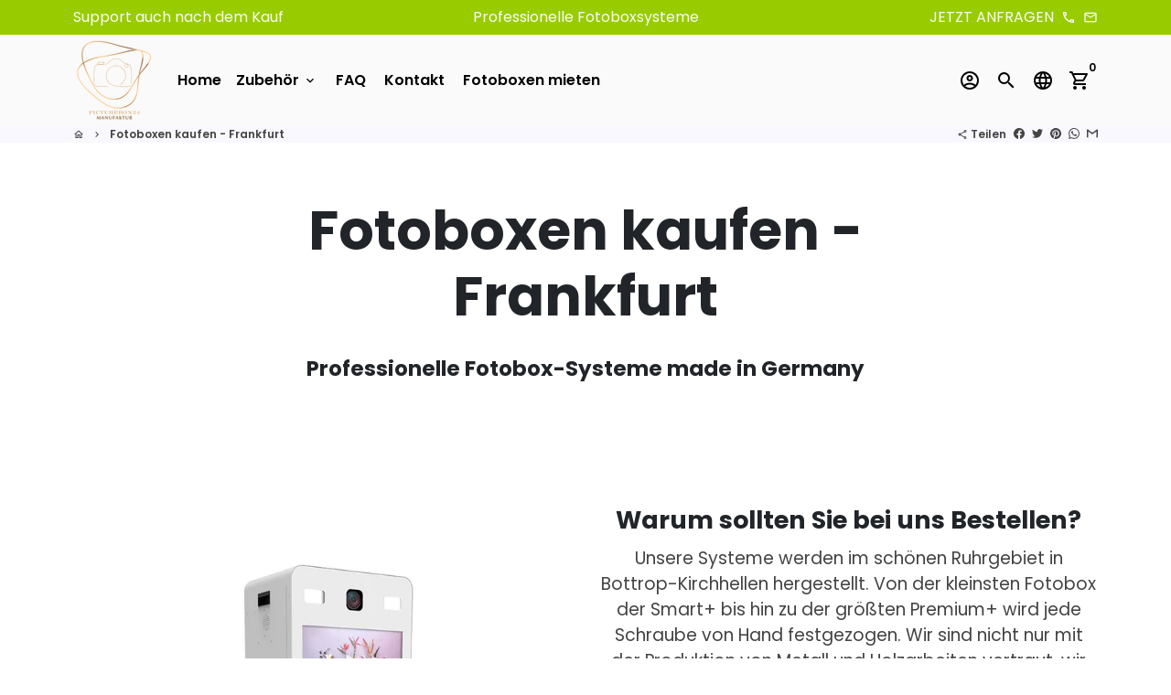

--- FILE ---
content_type: text/html; charset=utf-8
request_url: https://fotoboxverkauf.de/pages/frankfurt
body_size: 154737
content:
<!doctype html>
<html lang="de">
  <head>





  <script src='https://widget.superchat.de/snippet.js?applicationKey=WCbGNq8PgyMEwDv4BX1ORxevkZ' referrerpolicy='no-referrer-when-downgrade'></script>
    <!-- Basic page needs -->
    <meta charset="utf-8">
    <meta http-equiv="X-UA-Compatible" content="IE=edge,chrome=1">
    <meta name="viewport" content="width=device-width,initial-scale=1,maximum-scale=1,shrink-to-fit=no">
    <meta name="theme-color" content="#FFFFFF">
    <meta name="apple-mobile-web-app-capable" content="yes">
    <meta name="mobile-web-app-capable" content="yes">
    <meta name="author" content="Debutify">
    <!-- Preconnect external resources -->
    <link rel="preconnect" href="https://cdn.shopify.com" crossorigin>
    <link rel="preconnect" href="https://fonts.shopifycdn.com" crossorigin>
    <link rel="preconnect" href="https://shop.app" crossorigin>
    <link rel="preconnect" href="https://monorail-edge.shopifysvc.com"><link rel="preconnect" href="https://debutify.com"><link rel="preconnect" href="https://graph.instagram.com/" crossorigin><!-- Preload assets -->
    <link rel="preload" href="//fotoboxverkauf.de/cdn/shop/t/2/assets/theme.scss.css?v=134611563334052704031750952916" as="style">
    <link rel="preload" as="font" href="//fotoboxverkauf.de/cdn/fonts/poppins/poppins_n7.56758dcf284489feb014a026f3727f2f20a54626.woff2" type="font/woff2" crossorigin>
    <link rel="preload" as="font" href="//fotoboxverkauf.de/cdn/fonts/poppins/poppins_n6.aa29d4918bc243723d56b59572e18228ed0786f6.woff2" type="font/woff2" crossorigin>
    <link rel="preload" as="font" href="//fotoboxverkauf.de/cdn/fonts/poppins/poppins_n4.0ba78fa5af9b0e1a374041b3ceaadf0a43b41362.woff2" type="font/woff2" crossorigin>
    <link rel="preload" as="font" href="//fotoboxverkauf.de/cdn/shop/t/2/assets/material-icons-outlined.woff2?v=141032514307594503641676922425" type="font/woff2" crossorigin>
    <link rel="preload" href="//fotoboxverkauf.de/cdn/shop/t/2/assets/jquery-2.2.3.min.js?v=40203790232134668251676922486" as="script">
    <link rel="preload" href="//fotoboxverkauf.de/cdn/shop/t/2/assets/theme.min.js?v=167845995137477237751676922486" as="script">
    <link rel="preload" href="//fotoboxverkauf.de/cdn/shop/t/2/assets/lazysizes.min.js?v=46221891067352676611676922425" as="script">
    <link rel="preload" href="//fotoboxverkauf.de/cdn/shop/t/2/assets/dbtfy-addons.min.js?v=101938252226773274051700227028" as="script"><link rel="canonical" href="https://fotoboxverkauf.de/pages/frankfurt"><!-- Fav icon --><link sizes="192x192" rel="shortcut icon" type="image/png" id="favicon" href="//fotoboxverkauf.de/cdn/shop/files/fotoboxverkauf.de_LOGO_freigestellt_100x100_crop_center.png?v=1677908786">
    <!-- Title and description -->
    <title>
      Fotobox kaufen | Fotoautomat - Die Top-Anbieter in Frankfurt &ndash; fotoboxverkauf.de
    </title><meta name="description" content="Fotoboxen kaufen - Frankfurt - Fotoautomat | Professionelle Fotobox-Systeme made in Germany"><!-- Social meta --><!-- /snippets/social-meta-tags.liquid --><meta property="og:site_name" content="fotoboxverkauf.de">
<meta property="og:url" content="https://fotoboxverkauf.de/pages/frankfurt">
<meta property="og:title" content="Fotobox kaufen | Fotoautomat - Die Top-Anbieter in Frankfurt">
<meta property="og:type" content="website">
<meta property="og:description" content="Fotoboxen kaufen - Frankfurt - Fotoautomat | Professionelle Fotobox-Systeme made in Germany"><meta property="og:image" content="http://fotoboxverkauf.de/cdn/shop/files/Black_Golden_Modern_Real_Estate_Logo_11_1200x1200.png?v=1702762185">
<meta property="og:image:secure_url" content="https://fotoboxverkauf.de/cdn/shop/files/Black_Golden_Modern_Real_Estate_Logo_11_1200x1200.png?v=1702762185"><meta name="twitter:card" content="summary_large_image">
<meta name="twitter:title" content="Fotobox kaufen | Fotoautomat - Die Top-Anbieter in Frankfurt">
<meta name="twitter:description" content="Fotoboxen kaufen - Frankfurt - Fotoautomat | Professionelle Fotobox-Systeme made in Germany">
<!-- CSS  -->
    <link href="//fotoboxverkauf.de/cdn/shop/t/2/assets/theme.scss.css?v=134611563334052704031750952916" rel="stylesheet" type="text/css" media="all" />
<!-- Load fonts independently to prevent rendering blocks -->
    <style>
      @font-face {
  font-family: Poppins;
  font-weight: 700;
  font-style: normal;
  font-display: swap;
  src: url("//fotoboxverkauf.de/cdn/fonts/poppins/poppins_n7.56758dcf284489feb014a026f3727f2f20a54626.woff2") format("woff2"),
       url("//fotoboxverkauf.de/cdn/fonts/poppins/poppins_n7.f34f55d9b3d3205d2cd6f64955ff4b36f0cfd8da.woff") format("woff");
}

      @font-face {
  font-family: Poppins;
  font-weight: 600;
  font-style: normal;
  font-display: swap;
  src: url("//fotoboxverkauf.de/cdn/fonts/poppins/poppins_n6.aa29d4918bc243723d56b59572e18228ed0786f6.woff2") format("woff2"),
       url("//fotoboxverkauf.de/cdn/fonts/poppins/poppins_n6.5f815d845fe073750885d5b7e619ee00e8111208.woff") format("woff");
}

      @font-face {
  font-family: Poppins;
  font-weight: 400;
  font-style: normal;
  font-display: swap;
  src: url("//fotoboxverkauf.de/cdn/fonts/poppins/poppins_n4.0ba78fa5af9b0e1a374041b3ceaadf0a43b41362.woff2") format("woff2"),
       url("//fotoboxverkauf.de/cdn/fonts/poppins/poppins_n4.214741a72ff2596839fc9760ee7a770386cf16ca.woff") format("woff");
}

      @font-face {
  font-family: Poppins;
  font-weight: 700;
  font-style: normal;
  font-display: swap;
  src: url("//fotoboxverkauf.de/cdn/fonts/poppins/poppins_n7.56758dcf284489feb014a026f3727f2f20a54626.woff2") format("woff2"),
       url("//fotoboxverkauf.de/cdn/fonts/poppins/poppins_n7.f34f55d9b3d3205d2cd6f64955ff4b36f0cfd8da.woff") format("woff");
}

      @font-face {
  font-family: Poppins;
  font-weight: 400;
  font-style: italic;
  font-display: swap;
  src: url("//fotoboxverkauf.de/cdn/fonts/poppins/poppins_i4.846ad1e22474f856bd6b81ba4585a60799a9f5d2.woff2") format("woff2"),
       url("//fotoboxverkauf.de/cdn/fonts/poppins/poppins_i4.56b43284e8b52fc64c1fd271f289a39e8477e9ec.woff") format("woff");
}

      @font-face {
  font-family: Poppins;
  font-weight: 700;
  font-style: italic;
  font-display: swap;
  src: url("//fotoboxverkauf.de/cdn/fonts/poppins/poppins_i7.42fd71da11e9d101e1e6c7932199f925f9eea42d.woff2") format("woff2"),
       url("//fotoboxverkauf.de/cdn/fonts/poppins/poppins_i7.ec8499dbd7616004e21155106d13837fff4cf556.woff") format("woff");
}

      @font-face {
  font-family: Poppins;
  font-weight: 900;
  font-style: normal;
  font-display: swap;
  src: url("//fotoboxverkauf.de/cdn/fonts/poppins/poppins_n9.eb6b9ef01b62e777a960bfd02fc9fb4918cd3eab.woff2") format("woff2"),
       url("//fotoboxverkauf.de/cdn/fonts/poppins/poppins_n9.6501a5bd018e348b6d5d6e8c335f9e7d32a80c36.woff") format("woff");
}

      @font-face {
        font-family: Material Icons Outlined;
        font-weight: 400;
        font-style: normal;
        font-display: block;
        src: url(//fotoboxverkauf.de/cdn/shop/t/2/assets/material-icons-outlined.woff2?v=141032514307594503641676922425) format("woff2");
      }
    </style>
    <!-- Google Tag Manager --><!-- Theme strings and settings --><script>
  window.theme = window.theme || {};

  theme.routes = {
    predictive_search_url: "\/search\/suggest",
    cart_url: "\/cart"
  };

  theme.settings = {
    cartType: "drawer",
    enableCartMessage: false,
    saleType: "amount",
    stickyHeader: true,
    heightHeader: 100,
    heightHeaderMobile: 60,
    icon: "material-icons-outlined",
    currencyOriginalPrice: true,
    customCurrency: false,
    facebookPageId: "",
    dbtfyATCAnimationType: "shakeX",
    dbtfyATCAnimationInterval: 10,
    dbtfyShopProtectImage: true,
    dbtfyShopProtectDrag: true,
    dbtfyShopProtectTextProduct: true,
    dbtfyShopProtectTextArticle: true,
    dbtfyShopProtectCollection: true,
    dbtfySkipCart: false,
    isSearchEnabled: true,
    enableHistoryState: true,
    customScript: "",
    dbtfyInactiveTabFirstMessage: "🔥 Vergesst das nicht...",
    dbtfyInactiveTabSecondMessage: "🔥 Komm zurück!",
    dbtfyInactiveTabDelay: 1,
    faviconImage: "\/\/fotoboxverkauf.de\/cdn\/shop\/files\/fotoboxverkauf.de_LOGO_freigestellt_100x100_crop_center.png?v=1677908786",
    cartFaviconImage:"",
    dbtfyCartSavings: true,
    dbtfyCookieBoxEUOnly: true,
    dbtfyGiftWrap: false,
    dbtfyDeliveryDateRequired: false,
    dbtfyOrderFeedbackRequired: false
  };

  theme.variables = {
    small: 769,
    postSmall: 769.1,
    animationDuration: 600,
    animationSlow: 1000,
    transitionSpeed: 300,
    addonsLink: "\/\/fotoboxverkauf.de\/cdn\/shop\/t\/2\/assets\/dbtfy-addons.min.js?v=101938252226773274051700227028",
    fastClickPluginLink: "\/\/fotoboxverkauf.de\/cdn\/shop\/t\/2\/assets\/FastClick.js?v=80848051190165111191676922425",
    jQueryUIPluginLink: "\/\/fotoboxverkauf.de\/cdn\/shop\/t\/2\/assets\/jquery-ui.min.js?v=70596825350812787271676922424",
    jQueryUIAutocompletePluginLink: "\/\/fotoboxverkauf.de\/cdn\/shop\/t\/2\/assets\/jquery.ui.autocomplete.scroll.min.js?v=65694924680175604831676922424",
    jQueryExitIntentPluginLink: "\/\/fotoboxverkauf.de\/cdn\/shop\/t\/2\/assets\/jquery.exitintent.min.js?v=141936771459652646111676922425",
    trackingPluginLink: "\/\/www.17track.net\/externalcall.js",
    speedBoosterPluginLink: "\/\/fotoboxverkauf.de\/cdn\/shop\/t\/2\/assets\/instant.page.min.js?v=48382595191374339231676922425",
    ajaxinatePluginLink: "\/\/fotoboxverkauf.de\/cdn\/shop\/t\/2\/assets\/infinite-scroll.min.js?v=117414503875394727771676922425",
    datePickerPluginLink: "\/\/fotoboxverkauf.de\/cdn\/shop\/t\/2\/assets\/flatpickr.min.js?v=102895051017460611671676922425",
    cartCount: 0,
    shopLocales: [{"shop_locale":{"locale":"de","enabled":true,"primary":true,"published":true}},{"shop_locale":{"locale":"en","enabled":true,"primary":false,"published":true}},{"shop_locale":{"locale":"nl","enabled":true,"primary":false,"published":true}},{"shop_locale":{"locale":"fr","enabled":true,"primary":false,"published":true}},{"shop_locale":{"locale":"tr","enabled":true,"primary":false,"published":true}},{"shop_locale":{"locale":"es","enabled":true,"primary":false,"published":true}},{"shop_locale":{"locale":"pt-PT","enabled":true,"primary":false,"published":true}},{"shop_locale":{"locale":"it","enabled":true,"primary":false,"published":true}}],
    productPlaceholderSvg: "\u003csvg class=\"placeholder-svg\" xmlns=\"http:\/\/www.w3.org\/2000\/svg\" viewBox=\"0 0 525.5 525.5\"\u003e\u003cpath d=\"M375.5 345.2c0-.1 0-.1 0 0 0-.1 0-.1 0 0-1.1-2.9-2.3-5.5-3.4-7.8-1.4-4.7-2.4-13.8-.5-19.8 3.4-10.6 3.6-40.6 1.2-54.5-2.3-14-12.3-29.8-18.5-36.9-5.3-6.2-12.8-14.9-15.4-17.9 8.6-5.6 13.3-13.3 14-23 0-.3 0-.6.1-.8.4-4.1-.6-9.9-3.9-13.5-2.1-2.3-4.8-3.5-8-3.5h-54.9c-.8-7.1-3-13-5.2-17.5-6.8-13.9-12.5-16.5-21.2-16.5h-.7c-8.7 0-14.4 2.5-21.2 16.5-2.2 4.5-4.4 10.4-5.2 17.5h-48.5c-3.2 0-5.9 1.2-8 3.5-3.2 3.6-4.3 9.3-3.9 13.5 0 .2 0 .5.1.8.7 9.8 5.4 17.4 14 23-2.6 3.1-10.1 11.7-15.4 17.9-6.1 7.2-16.1 22.9-18.5 36.9-2.2 13.3-1.2 47.4 1 54.9 1.1 3.8 1.4 14.5-.2 19.4-1.2 2.4-2.3 5-3.4 7.9-4.4 11.6-6.2 26.3-5 32.6 1.8 9.9 16.5 14.4 29.4 14.4h176.8c12.9 0 27.6-4.5 29.4-14.4 1.2-6.5-.5-21.1-5-32.7zm-97.7-178c.3-3.2.8-10.6-.2-18 2.4 4.3 5 10.5 5.9 18h-5.7zm-36.3-17.9c-1 7.4-.5 14.8-.2 18h-5.7c.9-7.5 3.5-13.7 5.9-18zm4.5-6.9c0-.1.1-.2.1-.4 4.4-5.3 8.4-5.8 13.1-5.8h.7c4.7 0 8.7.6 13.1 5.8 0 .1 0 .2.1.4 3.2 8.9 2.2 21.2 1.8 25h-30.7c-.4-3.8-1.3-16.1 1.8-25zm-70.7 42.5c0-.3 0-.6-.1-.9-.3-3.4.5-8.4 3.1-11.3 1-1.1 2.1-1.7 3.4-2.1l-.6.6c-2.8 3.1-3.7 8.1-3.3 11.6 0 .2 0 .5.1.8.3 3.5.9 11.7 10.6 18.8.3.2.8.2 1-.2.2-.3.2-.8-.2-1-9.2-6.7-9.8-14.4-10-17.7 0-.3 0-.6-.1-.8-.3-3.2.5-7.7 3-10.5.8-.8 1.7-1.5 2.6-1.9h155.7c1 .4 1.9 1.1 2.6 1.9 2.5 2.8 3.3 7.3 3 10.5 0 .2 0 .5-.1.8-.3 3.6-1 13.1-13.8 20.1-.3.2-.5.6-.3 1 .1.2.4.4.6.4.1 0 .2 0 .3-.1 13.5-7.5 14.3-17.5 14.6-21.3 0-.3 0-.5.1-.8.4-3.5-.5-8.5-3.3-11.6l-.6-.6c1.3.4 2.5 1.1 3.4 2.1 2.6 2.9 3.5 7.9 3.1 11.3 0 .3 0 .6-.1.9-1.5 20.9-23.6 31.4-65.5 31.4h-43.8c-41.8 0-63.9-10.5-65.4-31.4zm91 89.1h-7c0-1.5 0-3-.1-4.2-.2-12.5-2.2-31.1-2.7-35.1h3.6c.8 0 1.4-.6 1.4-1.4v-14.1h2.4v14.1c0 .8.6 1.4 1.4 1.4h3.7c-.4 3.9-2.4 22.6-2.7 35.1v4.2zm65.3 11.9h-16.8c-.4 0-.7.3-.7.7 0 .4.3.7.7.7h16.8v2.8h-62.2c0-.9-.1-1.9-.1-2.8h33.9c.4 0 .7-.3.7-.7 0-.4-.3-.7-.7-.7h-33.9c-.1-3.2-.1-6.3-.1-9h62.5v9zm-12.5 24.4h-6.3l.2-1.6h5.9l.2 1.6zm-5.8-4.5l1.6-12.3h2l1.6 12.3h-5.2zm-57-19.9h-62.4v-9h62.5c0 2.7 0 5.8-.1 9zm-62.4 1.4h62.4c0 .9-.1 1.8-.1 2.8H194v-2.8zm65.2 0h7.3c0 .9.1 1.8.1 2.8H259c.1-.9.1-1.8.1-2.8zm7.2-1.4h-7.2c.1-3.2.1-6.3.1-9h7c0 2.7 0 5.8.1 9zm-7.7-66.7v6.8h-9v-6.8h9zm-8.9 8.3h9v.7h-9v-.7zm0 2.1h9v2.3h-9v-2.3zm26-1.4h-9v-.7h9v.7zm-9 3.7v-2.3h9v2.3h-9zm9-5.9h-9v-6.8h9v6.8zm-119.3 91.1c-2.1-7.1-3-40.9-.9-53.6 2.2-13.5 11.9-28.6 17.8-35.6 5.6-6.5 13.5-15.7 15.7-18.3 11.4 6.4 28.7 9.6 51.8 9.6h6v14.1c0 .8.6 1.4 1.4 1.4h5.4c.3 3.1 2.4 22.4 2.7 35.1 0 1.2.1 2.6.1 4.2h-63.9c-.8 0-1.4.6-1.4 1.4v16.1c0 .8.6 1.4 1.4 1.4H256c-.8 11.8-2.8 24.7-8 33.3-2.6 4.4-4.9 8.5-6.9 12.2-.4.7-.1 1.6.6 1.9.2.1.4.2.6.2.5 0 1-.3 1.3-.8 1.9-3.7 4.2-7.7 6.8-12.1 5.4-9.1 7.6-22.5 8.4-34.7h7.8c.7 11.2 2.6 23.5 7.1 32.4.2.5.8.8 1.3.8.2 0 .4 0 .6-.2.7-.4 1-1.2.6-1.9-4.3-8.5-6.1-20.3-6.8-31.1H312l-2.4 18.6c-.1.4.1.8.3 1.1.3.3.7.5 1.1.5h9.6c.4 0 .8-.2 1.1-.5.3-.3.4-.7.3-1.1l-2.4-18.6H333c.8 0 1.4-.6 1.4-1.4v-16.1c0-.8-.6-1.4-1.4-1.4h-63.9c0-1.5 0-2.9.1-4.2.2-12.7 2.3-32 2.7-35.1h5.2c.8 0 1.4-.6 1.4-1.4v-14.1h6.2c23.1 0 40.4-3.2 51.8-9.6 2.3 2.6 10.1 11.8 15.7 18.3 5.9 6.9 15.6 22.1 17.8 35.6 2.2 13.4 2 43.2-1.1 53.1-1.2 3.9-1.4 8.7-1 13-1.7-2.8-2.9-4.4-3-4.6-.2-.3-.6-.5-.9-.6h-.5c-.2 0-.4.1-.5.2-.6.5-.8 1.4-.3 2 0 0 .2.3.5.8 1.4 2.1 5.6 8.4 8.9 16.7h-42.9v-43.8c0-.8-.6-1.4-1.4-1.4s-1.4.6-1.4 1.4v44.9c0 .1-.1.2-.1.3 0 .1 0 .2.1.3v9c-1.1 2-3.9 3.7-10.5 3.7h-7.5c-.4 0-.7.3-.7.7 0 .4.3.7.7.7h7.5c5 0 8.5-.9 10.5-2.8-.1 3.1-1.5 6.5-10.5 6.5H210.4c-9 0-10.5-3.4-10.5-6.5 2 1.9 5.5 2.8 10.5 2.8h67.4c.4 0 .7-.3.7-.7 0-.4-.3-.7-.7-.7h-67.4c-6.7 0-9.4-1.7-10.5-3.7v-54.5c0-.8-.6-1.4-1.4-1.4s-1.4.6-1.4 1.4v43.8h-43.6c4.2-10.2 9.4-17.4 9.5-17.5.5-.6.3-1.5-.3-2s-1.5-.3-2 .3c-.1.2-1.4 2-3.2 5 .1-4.9-.4-10.2-1.1-12.8zm221.4 60.2c-1.5 8.3-14.9 12-26.6 12H174.4c-11.8 0-25.1-3.8-26.6-12-1-5.7.6-19.3 4.6-30.2H197v9.8c0 6.4 4.5 9.7 13.4 9.7h105.4c8.9 0 13.4-3.3 13.4-9.7v-9.8h44c4 10.9 5.6 24.5 4.6 30.2z\"\/\u003e\u003cpath d=\"M286.1 359.3c0 .4.3.7.7.7h14.7c.4 0 .7-.3.7-.7 0-.4-.3-.7-.7-.7h-14.7c-.3 0-.7.3-.7.7zm5.3-145.6c13.5-.5 24.7-2.3 33.5-5.3.4-.1.6-.5.4-.9-.1-.4-.5-.6-.9-.4-8.6 3-19.7 4.7-33 5.2-.4 0-.7.3-.7.7 0 .4.3.7.7.7zm-11.3.1c.4 0 .7-.3.7-.7 0-.4-.3-.7-.7-.7H242c-19.9 0-35.3-2.5-45.9-7.4-.4-.2-.8 0-.9.3-.2.4 0 .8.3.9 10.8 5 26.4 7.5 46.5 7.5h38.1zm-7.2 116.9c.4.1.9.1 1.4.1 1.7 0 3.4-.7 4.7-1.9 1.4-1.4 1.9-3.2 1.5-5-.2-.8-.9-1.2-1.7-1.1-.8.2-1.2.9-1.1 1.7.3 1.2-.4 2-.7 2.4-.9.9-2.2 1.3-3.4 1-.8-.2-1.5.3-1.7 1.1s.2 1.5 1 1.7z\"\/\u003e\u003cpath d=\"M275.5 331.6c-.8 0-1.4.6-1.5 1.4 0 .8.6 1.4 1.4 1.5h.3c3.6 0 7-2.8 7.7-6.3.2-.8-.4-1.5-1.1-1.7-.8-.2-1.5.4-1.7 1.1-.4 2.3-2.8 4.2-5.1 4zm5.4 1.6c-.6.5-.6 1.4-.1 2 1.1 1.3 2.5 2.2 4.2 2.8.2.1.3.1.5.1.6 0 1.1-.3 1.3-.9.3-.7-.1-1.6-.8-1.8-1.2-.5-2.2-1.2-3-2.1-.6-.6-1.5-.6-2.1-.1zm-38.2 12.7c.5 0 .9 0 1.4-.1.8-.2 1.3-.9 1.1-1.7-.2-.8-.9-1.3-1.7-1.1-1.2.3-2.5-.1-3.4-1-.4-.4-1-1.2-.8-2.4.2-.8-.3-1.5-1.1-1.7-.8-.2-1.5.3-1.7 1.1-.4 1.8.1 3.7 1.5 5 1.2 1.2 2.9 1.9 4.7 1.9z\"\/\u003e\u003cpath d=\"M241.2 349.6h.3c.8 0 1.4-.7 1.4-1.5s-.7-1.4-1.5-1.4c-2.3.1-4.6-1.7-5.1-4-.2-.8-.9-1.3-1.7-1.1-.8.2-1.3.9-1.1 1.7.7 3.5 4.1 6.3 7.7 6.3zm-9.7 3.6c.2 0 .3 0 .5-.1 1.6-.6 3-1.6 4.2-2.8.5-.6.5-1.5-.1-2s-1.5-.5-2 .1c-.8.9-1.8 1.6-3 2.1-.7.3-1.1 1.1-.8 1.8 0 .6.6.9 1.2.9z\"\/\u003e\u003c\/svg\u003e"
  };

  theme.strings = {
    zoomClose: "Schließen (Esc)",
    zoomPrev: "Zurück (Linke Pfeiltaste)",
    zoomNext: "Weiter (Pfeiltaste rechts)",
    moneyFormat: "€{{amount_with_comma_separator}}",
    moneyWithCurrencyFormat: "€{{amount_with_comma_separator}} EUR",
    currencyFormat: "money_format",
    saveFormat: "{{ saved_amount }} speichern",
    addressError: "Fehler beim Suchen dieser Adresse",
    addressNoResults: "Keine Ergebnisse für diese Adresse",
    addressQueryLimit: "Sie haben das Google-API-Nutzungslimit überschritten. Erwägen Sie ein Upgrade auf einen \u003ca href=\"https:\/\/developers.google.com\/maps\/premium\/usage-limits\"\u003ePremium Plan\u003c\/a\u003e .",
    authError: "Bei der Authentifizierung Ihres Google Maps-Kontos ist ein Problem aufgetreten.",
    cartCookie: "Aktivieren Sie Cookies, um den Warenkorb zu verwenden",
    addToCart: "in den Warenkorb legen",
    soldOut: "Ausverkauft",
    unavailable: "Nicht verfügbar",
    regularPrice: "Regulärer Preis",
    salePrice: "Verkaufspreis",
    saveLabel: "{{ saved_amount }} speichern",
    quantityLabel: "Menge",
    closeText: "schließen (esc)",
    shopCurrency: "EUR",
    months: {
      full: {
        1: "Januar",
        2: "Februar",
        3: "Marsch",
        4: "April",
        5: "Dürfen",
        6: "Juni",
        7: "Juli",
        8: "August",
        9: "September",
        10: "Oktober",
        11: "November",
        12: "Dezember"
      },
      short: {
        1: "Jan",
        2: "Feb",
        3: "Meer",
        4: "Apr",
        5: "Dürfen",
        6: "Jun",
        7: "Juli",
        8: "Aug",
        9: "Sep",
        10: "Okt",
        11: "Nov",
        12: "Dez"
      }
    },
    weekdays: {
      full: {
        0: "Sonntag",
        1: "Montag",
        2: "Dienstag",
        3: "der Mittwoch",
        4: "Donnerstag",
        5: "Freitag",
        6: "Samstag"
      },
      short: {
        0: "Sonne",
        1: "Mein",
        2: "Deine",
        3: "Heiraten",
        4: "Sammeln",
        5: "Fr",
        6: "Sa"
      }
    },
    agreeTermsWarningMessage: "Sie müssen den Verkaufsbedingungen zustimmen, um zur Kasse zu gehen.",
    deliveryDateWarningMessage: "Treffen Sie eine Auswahl, um fortzufahren",shopPrimaryLocale: "de",};

  theme.addons = {"addons": {"dbtfy_addtocart_animation": true,"dbtfy_age_check": false, "dbtfy_agree_to_terms": false,"dbtfy_automatic_geolocation": false,"dbtfy_back_in_stock": true ,"dbtfy_cart_favicon": true,"dbtfy_cart_discount": false,"dbtfy_cart_goal": true,"dbtfy_cart_reminder": true,"dbtfy_cart_savings": true,"dbtfy_cart_upsell": true,"dbtfy_collection_addtocart": true,"dbtfy_collection_filters": true,"dbtfy_color_swatches": true,"dbtfy_cookie_box": true,"dbtfy_custom_currencies": false,"dbtfy_customizable_products": true,"dbtfy_delivery_date": false,"dbtfy_delivery_time": true,"dbtfy_discount_saved": true,"dbtfy_facebook_messenger": false,"dbtfy_faq_page": true,"dbtfy_gift_wrap": false,"dbtfy_infinite_scroll": true,"dbtfy_inactive_tab_message": true,"dbtfy_instagram_feed": true,"dbtfy_inventory_quantity": true,"dbtfy_linked_options": false ,"dbtfy_mega_menu": true,"dbtfy_menu_bar": true,"dbtfy_minimum_order": false,"dbtfy_newsletter_popup": true,"dbtfy_order_feedback": false,"dbtfy_order_tracking": true,"dbtfy_page_speed_booster": true,"dbtfy_page_transition": false,"dbtfy_pricing_table": true,"dbtfy_product_bullet_points": true,"dbtfy_product_image_crop": true,"dbtfy_product_swatches": true,"dbtfy_product_tabs": true,"dbtfy_quantity_breaks": true,"dbtfy_quick_compare": true,"dbtfy_quick_view": true,"dbtfy_recently_viewed": true,"dbtfy_shop_protect": true,"dbtfy_skip_cart": false,"dbtfy_size_chart": true,"dbtfy_smart_search": true,"dbtfy_social_discount": false,"dbtfy_sticky_addtocart": true,"dbtfy_synced_variant_image": true,"dbtfy_trust_badge": true,"dbtfy_upsell_bundles": true,"dbtfy_upsell_popup": true,"dbtfy_wish_list": false}}



  window.lazySizesConfig = window.lazySizesConfig || {};
  window.lazySizesConfig.customMedia = {
    "--small": `(max-width: ${theme.variables.small}px)`
  };
</script>
<!-- JS -->
    <script src="//fotoboxverkauf.de/cdn/shop/t/2/assets/jquery-2.2.3.min.js?v=40203790232134668251676922486" type="text/javascript"></script>
    <script src="//fotoboxverkauf.de/cdn/shop/t/2/assets/theme.min.js?v=167845995137477237751676922486" defer="defer"></script>
    <script src="//fotoboxverkauf.de/cdn/shop/t/2/assets/lazysizes.min.js?v=46221891067352676611676922425" async="async"></script><!-- Header hook for plugins -->
    <script>window.performance && window.performance.mark && window.performance.mark('shopify.content_for_header.start');</script><meta name="google-site-verification" content="G1NihJTkY1KiPMEGuLBTthSrIr11gu__ntA1RimuN04">
<meta id="shopify-digital-wallet" name="shopify-digital-wallet" content="/72037269791/digital_wallets/dialog">
<meta name="shopify-checkout-api-token" content="c06c21e82bf2a33a512541e21b207053">
<meta id="in-context-paypal-metadata" data-shop-id="72037269791" data-venmo-supported="false" data-environment="production" data-locale="de_DE" data-paypal-v4="true" data-currency="EUR">
<link rel="alternate" hreflang="x-default" href="https://fotoboxverkauf.de/pages/frankfurt">
<link rel="alternate" hreflang="de" href="https://fotoboxverkauf.de/pages/frankfurt">
<link rel="alternate" hreflang="en" href="https://fotoboxverkauf.de/en/pages/frankfurt">
<link rel="alternate" hreflang="nl" href="https://fotoboxverkauf.de/nl/pages/frankfurt">
<link rel="alternate" hreflang="fr" href="https://fotoboxverkauf.de/fr/pages/frankfurt">
<link rel="alternate" hreflang="tr" href="https://fotoboxverkauf.de/tr/pages/frankfurt">
<link rel="alternate" hreflang="es" href="https://fotoboxverkauf.de/es/pages/frankfurt">
<link rel="alternate" hreflang="pt" href="https://fotoboxverkauf.de/pt/pages/frankfurt">
<link rel="alternate" hreflang="it" href="https://fotoboxverkauf.de/it/pages/frankfurt">
<script async="async" src="/checkouts/internal/preloads.js?locale=de-DE"></script>
<script id="apple-pay-shop-capabilities" type="application/json">{"shopId":72037269791,"countryCode":"DE","currencyCode":"EUR","merchantCapabilities":["supports3DS"],"merchantId":"gid:\/\/shopify\/Shop\/72037269791","merchantName":"fotoboxverkauf.de","requiredBillingContactFields":["postalAddress","email"],"requiredShippingContactFields":["postalAddress","email"],"shippingType":"shipping","supportedNetworks":["visa","maestro","masterCard"],"total":{"type":"pending","label":"fotoboxverkauf.de","amount":"1.00"},"shopifyPaymentsEnabled":true,"supportsSubscriptions":true}</script>
<script id="shopify-features" type="application/json">{"accessToken":"c06c21e82bf2a33a512541e21b207053","betas":["rich-media-storefront-analytics"],"domain":"fotoboxverkauf.de","predictiveSearch":true,"shopId":72037269791,"locale":"de"}</script>
<script>var Shopify = Shopify || {};
Shopify.shop = "fotoboxmanufaktur-de.myshopify.com";
Shopify.locale = "de";
Shopify.currency = {"active":"EUR","rate":"1.0"};
Shopify.country = "DE";
Shopify.theme = {"name":"Debutify-theme 4.10.2","id":144077226271,"schema_name":"Debutify","schema_version":"4.10.2","theme_store_id":null,"role":"main"};
Shopify.theme.handle = "null";
Shopify.theme.style = {"id":null,"handle":null};
Shopify.cdnHost = "fotoboxverkauf.de/cdn";
Shopify.routes = Shopify.routes || {};
Shopify.routes.root = "/";</script>
<script type="module">!function(o){(o.Shopify=o.Shopify||{}).modules=!0}(window);</script>
<script>!function(o){function n(){var o=[];function n(){o.push(Array.prototype.slice.apply(arguments))}return n.q=o,n}var t=o.Shopify=o.Shopify||{};t.loadFeatures=n(),t.autoloadFeatures=n()}(window);</script>
<script id="shop-js-analytics" type="application/json">{"pageType":"page"}</script>
<script defer="defer" async type="module" src="//fotoboxverkauf.de/cdn/shopifycloud/shop-js/modules/v2/client.init-shop-cart-sync_HUjMWWU5.de.esm.js"></script>
<script defer="defer" async type="module" src="//fotoboxverkauf.de/cdn/shopifycloud/shop-js/modules/v2/chunk.common_QpfDqRK1.esm.js"></script>
<script type="module">
  await import("//fotoboxverkauf.de/cdn/shopifycloud/shop-js/modules/v2/client.init-shop-cart-sync_HUjMWWU5.de.esm.js");
await import("//fotoboxverkauf.de/cdn/shopifycloud/shop-js/modules/v2/chunk.common_QpfDqRK1.esm.js");

  window.Shopify.SignInWithShop?.initShopCartSync?.({"fedCMEnabled":true,"windoidEnabled":true});

</script>
<script>(function() {
  var isLoaded = false;
  function asyncLoad() {
    if (isLoaded) return;
    isLoaded = true;
    var urls = ["https:\/\/sdks.automizely.com\/conversions\/v1\/conversions.js?app_connection_id=b43c1628ee7f4a94ab1cfb8b28b595b9\u0026mapped_org_id=e46044631579e79a4470b7e884c29611_v1\u0026shop=fotoboxmanufaktur-de.myshopify.com","https:\/\/cdn.hextom.com\/js\/eventpromotionbar.js?shop=fotoboxmanufaktur-de.myshopify.com","https:\/\/cdn.hextom.com\/js\/ultimatesalesboost.js?shop=fotoboxmanufaktur-de.myshopify.com"];
    for (var i = 0; i < urls.length; i++) {
      var s = document.createElement('script');
      s.type = 'text/javascript';
      s.async = true;
      s.src = urls[i];
      var x = document.getElementsByTagName('script')[0];
      x.parentNode.insertBefore(s, x);
    }
  };
  if(window.attachEvent) {
    window.attachEvent('onload', asyncLoad);
  } else {
    window.addEventListener('load', asyncLoad, false);
  }
})();</script>
<script id="__st">var __st={"a":72037269791,"offset":3600,"reqid":"5d9cee93-8cb9-441a-b9ad-47dd6e0cbe42-1768707184","pageurl":"fotoboxverkauf.de\/pages\/frankfurt","s":"pages-113154785567","u":"913ec7b57fa4","p":"page","rtyp":"page","rid":113154785567};</script>
<script>window.ShopifyPaypalV4VisibilityTracking = true;</script>
<script id="captcha-bootstrap">!function(){'use strict';const t='contact',e='account',n='new_comment',o=[[t,t],['blogs',n],['comments',n],[t,'customer']],c=[[e,'customer_login'],[e,'guest_login'],[e,'recover_customer_password'],[e,'create_customer']],r=t=>t.map((([t,e])=>`form[action*='/${t}']:not([data-nocaptcha='true']) input[name='form_type'][value='${e}']`)).join(','),a=t=>()=>t?[...document.querySelectorAll(t)].map((t=>t.form)):[];function s(){const t=[...o],e=r(t);return a(e)}const i='password',u='form_key',d=['recaptcha-v3-token','g-recaptcha-response','h-captcha-response',i],f=()=>{try{return window.sessionStorage}catch{return}},m='__shopify_v',_=t=>t.elements[u];function p(t,e,n=!1){try{const o=window.sessionStorage,c=JSON.parse(o.getItem(e)),{data:r}=function(t){const{data:e,action:n}=t;return t[m]||n?{data:e,action:n}:{data:t,action:n}}(c);for(const[e,n]of Object.entries(r))t.elements[e]&&(t.elements[e].value=n);n&&o.removeItem(e)}catch(o){console.error('form repopulation failed',{error:o})}}const l='form_type',E='cptcha';function T(t){t.dataset[E]=!0}const w=window,h=w.document,L='Shopify',v='ce_forms',y='captcha';let A=!1;((t,e)=>{const n=(g='f06e6c50-85a8-45c8-87d0-21a2b65856fe',I='https://cdn.shopify.com/shopifycloud/storefront-forms-hcaptcha/ce_storefront_forms_captcha_hcaptcha.v1.5.2.iife.js',D={infoText:'Durch hCaptcha geschützt',privacyText:'Datenschutz',termsText:'Allgemeine Geschäftsbedingungen'},(t,e,n)=>{const o=w[L][v],c=o.bindForm;if(c)return c(t,g,e,D).then(n);var r;o.q.push([[t,g,e,D],n]),r=I,A||(h.body.append(Object.assign(h.createElement('script'),{id:'captcha-provider',async:!0,src:r})),A=!0)});var g,I,D;w[L]=w[L]||{},w[L][v]=w[L][v]||{},w[L][v].q=[],w[L][y]=w[L][y]||{},w[L][y].protect=function(t,e){n(t,void 0,e),T(t)},Object.freeze(w[L][y]),function(t,e,n,w,h,L){const[v,y,A,g]=function(t,e,n){const i=e?o:[],u=t?c:[],d=[...i,...u],f=r(d),m=r(i),_=r(d.filter((([t,e])=>n.includes(e))));return[a(f),a(m),a(_),s()]}(w,h,L),I=t=>{const e=t.target;return e instanceof HTMLFormElement?e:e&&e.form},D=t=>v().includes(t);t.addEventListener('submit',(t=>{const e=I(t);if(!e)return;const n=D(e)&&!e.dataset.hcaptchaBound&&!e.dataset.recaptchaBound,o=_(e),c=g().includes(e)&&(!o||!o.value);(n||c)&&t.preventDefault(),c&&!n&&(function(t){try{if(!f())return;!function(t){const e=f();if(!e)return;const n=_(t);if(!n)return;const o=n.value;o&&e.removeItem(o)}(t);const e=Array.from(Array(32),(()=>Math.random().toString(36)[2])).join('');!function(t,e){_(t)||t.append(Object.assign(document.createElement('input'),{type:'hidden',name:u})),t.elements[u].value=e}(t,e),function(t,e){const n=f();if(!n)return;const o=[...t.querySelectorAll(`input[type='${i}']`)].map((({name:t})=>t)),c=[...d,...o],r={};for(const[a,s]of new FormData(t).entries())c.includes(a)||(r[a]=s);n.setItem(e,JSON.stringify({[m]:1,action:t.action,data:r}))}(t,e)}catch(e){console.error('failed to persist form',e)}}(e),e.submit())}));const S=(t,e)=>{t&&!t.dataset[E]&&(n(t,e.some((e=>e===t))),T(t))};for(const o of['focusin','change'])t.addEventListener(o,(t=>{const e=I(t);D(e)&&S(e,y())}));const B=e.get('form_key'),M=e.get(l),P=B&&M;t.addEventListener('DOMContentLoaded',(()=>{const t=y();if(P)for(const e of t)e.elements[l].value===M&&p(e,B);[...new Set([...A(),...v().filter((t=>'true'===t.dataset.shopifyCaptcha))])].forEach((e=>S(e,t)))}))}(h,new URLSearchParams(w.location.search),n,t,e,['guest_login'])})(!0,!0)}();</script>
<script integrity="sha256-4kQ18oKyAcykRKYeNunJcIwy7WH5gtpwJnB7kiuLZ1E=" data-source-attribution="shopify.loadfeatures" defer="defer" src="//fotoboxverkauf.de/cdn/shopifycloud/storefront/assets/storefront/load_feature-a0a9edcb.js" crossorigin="anonymous"></script>
<script data-source-attribution="shopify.dynamic_checkout.dynamic.init">var Shopify=Shopify||{};Shopify.PaymentButton=Shopify.PaymentButton||{isStorefrontPortableWallets:!0,init:function(){window.Shopify.PaymentButton.init=function(){};var t=document.createElement("script");t.src="https://fotoboxverkauf.de/cdn/shopifycloud/portable-wallets/latest/portable-wallets.de.js",t.type="module",document.head.appendChild(t)}};
</script>
<script data-source-attribution="shopify.dynamic_checkout.buyer_consent">
  function portableWalletsHideBuyerConsent(e){var t=document.getElementById("shopify-buyer-consent"),n=document.getElementById("shopify-subscription-policy-button");t&&n&&(t.classList.add("hidden"),t.setAttribute("aria-hidden","true"),n.removeEventListener("click",e))}function portableWalletsShowBuyerConsent(e){var t=document.getElementById("shopify-buyer-consent"),n=document.getElementById("shopify-subscription-policy-button");t&&n&&(t.classList.remove("hidden"),t.removeAttribute("aria-hidden"),n.addEventListener("click",e))}window.Shopify?.PaymentButton&&(window.Shopify.PaymentButton.hideBuyerConsent=portableWalletsHideBuyerConsent,window.Shopify.PaymentButton.showBuyerConsent=portableWalletsShowBuyerConsent);
</script>
<script data-source-attribution="shopify.dynamic_checkout.cart.bootstrap">document.addEventListener("DOMContentLoaded",(function(){function t(){return document.querySelector("shopify-accelerated-checkout-cart, shopify-accelerated-checkout")}if(t())Shopify.PaymentButton.init();else{new MutationObserver((function(e,n){t()&&(Shopify.PaymentButton.init(),n.disconnect())})).observe(document.body,{childList:!0,subtree:!0})}}));
</script>
<link id="shopify-accelerated-checkout-styles" rel="stylesheet" media="screen" href="https://fotoboxverkauf.de/cdn/shopifycloud/portable-wallets/latest/accelerated-checkout-backwards-compat.css" crossorigin="anonymous">
<style id="shopify-accelerated-checkout-cart">
        #shopify-buyer-consent {
  margin-top: 1em;
  display: inline-block;
  width: 100%;
}

#shopify-buyer-consent.hidden {
  display: none;
}

#shopify-subscription-policy-button {
  background: none;
  border: none;
  padding: 0;
  text-decoration: underline;
  font-size: inherit;
  cursor: pointer;
}

#shopify-subscription-policy-button::before {
  box-shadow: none;
}

      </style>

<script>window.performance && window.performance.mark && window.performance.mark('shopify.content_for_header.end');</script>
    

  
    <link href="//fotoboxverkauf.de/cdn/shop/t/2/assets/fancybox.min.css?v=178684395451874162921676922425" rel="stylesheet" type="text/css" media="all" />
  <script defer src='https://cdn.debutify.com/scripts/production/c2xpZGVzb2Z0Lm15c2hvcGlmeS5jb20=/debutify_script_tags.js'></script><!-- BEGIN app block: shopify://apps/complianz-gdpr-cookie-consent/blocks/bc-block/e49729f0-d37d-4e24-ac65-e0e2f472ac27 -->

    
    
    
<link id='complianz-css' rel="stylesheet" href=https://cdn.shopify.com/extensions/019a2fb2-ee57-75e6-ac86-acfd14822c1d/gdpr-legal-cookie-74/assets/complainz.css media="print" onload="this.media='all'">
    <style>
        #Compliance-iframe.Compliance-iframe-branded > div.purposes-header,
        #Compliance-iframe.Compliance-iframe-branded > div.cmplc-cmp-header,
        #purposes-container > div.purposes-header,
        #Compliance-cs-banner .Compliance-cs-brand {
            background-color: #FFFFFF !important;
            color: #0A0A0A!important;
        }
        #Compliance-iframe.Compliance-iframe-branded .purposes-header .cmplc-btn-cp ,
        #Compliance-iframe.Compliance-iframe-branded .purposes-header .cmplc-btn-cp:hover,
        #Compliance-iframe.Compliance-iframe-branded .purposes-header .cmplc-btn-back:hover  {
            background-color: #ffffff !important;
            opacity: 1 !important;
        }
        #Compliance-cs-banner .cmplc-toggle .cmplc-toggle-label {
            color: #FFFFFF!important;
        }
        #Compliance-iframe.Compliance-iframe-branded .purposes-header .cmplc-btn-cp:hover,
        #Compliance-iframe.Compliance-iframe-branded .purposes-header .cmplc-btn-back:hover {
            background-color: #0A0A0A!important;
            color: #FFFFFF!important;
        }
        #Compliance-cs-banner #Compliance-cs-title {
            font-size: 14px !important;
        }
        #Compliance-cs-banner .Compliance-cs-content,
        #Compliance-cs-title,
        .cmplc-toggle-checkbox.granular-control-checkbox span {
            background-color: #FFFFFF !important;
            color: #0A0A0A !important;
            font-size: 14px !important;
        }
        #Compliance-cs-banner .Compliance-cs-close-btn {
            font-size: 14px !important;
            background-color: #FFFFFF !important;
        }
        #Compliance-cs-banner .Compliance-cs-opt-group {
            color: #FFFFFF !important;
        }
        #Compliance-cs-banner .Compliance-cs-opt-group button,
        .Compliance-alert button.Compliance-button-cancel {
            background-color: #007BBC!important;
            color: #FFFFFF!important;
        }
        #Compliance-cs-banner .Compliance-cs-opt-group button.Compliance-cs-accept-btn,
        #Compliance-cs-banner .Compliance-cs-opt-group button.Compliance-cs-btn-primary,
        .Compliance-alert button.Compliance-button-confirm {
            background-color: #007BBC !important;
            color: #FFFFFF !important;
        }
        #Compliance-cs-banner .Compliance-cs-opt-group button.Compliance-cs-reject-btn {
            background-color: #007BBC!important;
            color: #FFFFFF!important;
        }

        #Compliance-cs-banner .Compliance-banner-content button {
            cursor: pointer !important;
            color: currentColor !important;
            text-decoration: underline !important;
            border: none !important;
            background-color: transparent !important;
            font-size: 100% !important;
            padding: 0 !important;
        }

        #Compliance-cs-banner .Compliance-cs-opt-group button {
            border-radius: 4px !important;
            padding-block: 10px !important;
        }
        @media (min-width: 640px) {
            #Compliance-cs-banner.Compliance-cs-default-floating:not(.Compliance-cs-top):not(.Compliance-cs-center) .Compliance-cs-container, #Compliance-cs-banner.Compliance-cs-default-floating:not(.Compliance-cs-bottom):not(.Compliance-cs-center) .Compliance-cs-container, #Compliance-cs-banner.Compliance-cs-default-floating.Compliance-cs-center:not(.Compliance-cs-top):not(.Compliance-cs-bottom) .Compliance-cs-container {
                width: 560px !important;
            }
            #Compliance-cs-banner.Compliance-cs-default-floating:not(.Compliance-cs-top):not(.Compliance-cs-center) .Compliance-cs-opt-group, #Compliance-cs-banner.Compliance-cs-default-floating:not(.Compliance-cs-bottom):not(.Compliance-cs-center) .Compliance-cs-opt-group, #Compliance-cs-banner.Compliance-cs-default-floating.Compliance-cs-center:not(.Compliance-cs-top):not(.Compliance-cs-bottom) .Compliance-cs-opt-group {
                flex-direction: row !important;
            }
            #Compliance-cs-banner .Compliance-cs-opt-group button:not(:last-of-type),
            #Compliance-cs-banner .Compliance-cs-opt-group button {
                margin-right: 4px !important;
            }
            #Compliance-cs-banner .Compliance-cs-container .Compliance-cs-brand {
                position: absolute !important;
                inset-block-start: 6px;
            }
        }
        #Compliance-cs-banner.Compliance-cs-default-floating:not(.Compliance-cs-top):not(.Compliance-cs-center) .Compliance-cs-opt-group > div, #Compliance-cs-banner.Compliance-cs-default-floating:not(.Compliance-cs-bottom):not(.Compliance-cs-center) .Compliance-cs-opt-group > div, #Compliance-cs-banner.Compliance-cs-default-floating.Compliance-cs-center:not(.Compliance-cs-top):not(.Compliance-cs-bottom) .Compliance-cs-opt-group > div {
            flex-direction: row-reverse;
            width: 100% !important;
        }

        .Compliance-cs-brand-badge-outer, .Compliance-cs-brand-badge, #Compliance-cs-banner.Compliance-cs-default-floating.Compliance-cs-bottom .Compliance-cs-brand-badge-outer,
        #Compliance-cs-banner.Compliance-cs-default.Compliance-cs-bottom .Compliance-cs-brand-badge-outer,
        #Compliance-cs-banner.Compliance-cs-default:not(.Compliance-cs-left) .Compliance-cs-brand-badge-outer,
        #Compliance-cs-banner.Compliance-cs-default-floating:not(.Compliance-cs-left) .Compliance-cs-brand-badge-outer {
            display: none !important
        }

        #Compliance-cs-banner:not(.Compliance-cs-top):not(.Compliance-cs-bottom) .Compliance-cs-container.Compliance-cs-themed {
            flex-direction: row !important;
        }

        #Compliance-cs-banner #Compliance-cs-title,
        #Compliance-cs-banner #Compliance-cs-custom-title {
            justify-self: center !important;
            font-size: 14px !important;
            font-family: -apple-system,sans-serif !important;
            margin-inline: auto !important;
            width: 55% !important;
            text-align: center;
            font-weight: 600;
            visibility: unset;
        }

        @media (max-width: 640px) {
            #Compliance-cs-banner #Compliance-cs-title,
            #Compliance-cs-banner #Compliance-cs-custom-title {
                display: block;
            }
        }

        #Compliance-cs-banner .Compliance-cs-brand img {
            max-width: 110px !important;
            min-height: 32px !important;
        }
        #Compliance-cs-banner .Compliance-cs-container .Compliance-cs-brand {
            background: none !important;
            padding: 0px !important;
            margin-block-start:10px !important;
            margin-inline-start:16px !important;
        }

        #Compliance-cs-banner .Compliance-cs-opt-group button {
            padding-inline: 4px !important;
        }

    </style>
    
    
    
    

    <script type="text/javascript">
        function loadScript(src) {
            return new Promise((resolve, reject) => {
                const s = document.createElement("script");
                s.src = src;
                s.charset = "UTF-8";
                s.onload = resolve;
                s.onerror = reject;
                document.head.appendChild(s);
            });
        }

        function filterGoogleConsentModeURLs(domainsArray) {
            const googleConsentModeComplianzURls = [
                // 197, # Google Tag Manager:
                {"domain":"s.www.googletagmanager.com", "path":""},
                {"domain":"www.tagmanager.google.com", "path":""},
                {"domain":"www.googletagmanager.com", "path":""},
                {"domain":"googletagmanager.com", "path":""},
                {"domain":"tagassistant.google.com", "path":""},
                {"domain":"tagmanager.google.com", "path":""},

                // 2110, # Google Analytics 4:
                {"domain":"www.analytics.google.com", "path":""},
                {"domain":"www.google-analytics.com", "path":""},
                {"domain":"ssl.google-analytics.com", "path":""},
                {"domain":"google-analytics.com", "path":""},
                {"domain":"analytics.google.com", "path":""},
                {"domain":"region1.google-analytics.com", "path":""},
                {"domain":"region1.analytics.google.com", "path":""},
                {"domain":"*.google-analytics.com", "path":""},
                {"domain":"www.googletagmanager.com", "path":"/gtag/js?id=G"},
                {"domain":"googletagmanager.com", "path":"/gtag/js?id=UA"},
                {"domain":"www.googletagmanager.com", "path":"/gtag/js?id=UA"},
                {"domain":"googletagmanager.com", "path":"/gtag/js?id=G"},

                // 177, # Google Ads conversion tracking:
                {"domain":"googlesyndication.com", "path":""},
                {"domain":"media.admob.com", "path":""},
                {"domain":"gmodules.com", "path":""},
                {"domain":"ad.ytsa.net", "path":""},
                {"domain":"dartmotif.net", "path":""},
                {"domain":"dmtry.com", "path":""},
                {"domain":"go.channelintelligence.com", "path":""},
                {"domain":"googleusercontent.com", "path":""},
                {"domain":"googlevideo.com", "path":""},
                {"domain":"gvt1.com", "path":""},
                {"domain":"links.channelintelligence.com", "path":""},
                {"domain":"obrasilinteirojoga.com.br", "path":""},
                {"domain":"pcdn.tcgmsrv.net", "path":""},
                {"domain":"rdr.tag.channelintelligence.com", "path":""},
                {"domain":"static.googleadsserving.cn", "path":""},
                {"domain":"studioapi.doubleclick.com", "path":""},
                {"domain":"teracent.net", "path":""},
                {"domain":"ttwbs.channelintelligence.com", "path":""},
                {"domain":"wtb.channelintelligence.com", "path":""},
                {"domain":"youknowbest.com", "path":""},
                {"domain":"doubleclick.net", "path":""},
                {"domain":"redirector.gvt1.com", "path":""},

                //116, # Google Ads Remarketing
                {"domain":"googlesyndication.com", "path":""},
                {"domain":"media.admob.com", "path":""},
                {"domain":"gmodules.com", "path":""},
                {"domain":"ad.ytsa.net", "path":""},
                {"domain":"dartmotif.net", "path":""},
                {"domain":"dmtry.com", "path":""},
                {"domain":"go.channelintelligence.com", "path":""},
                {"domain":"googleusercontent.com", "path":""},
                {"domain":"googlevideo.com", "path":""},
                {"domain":"gvt1.com", "path":""},
                {"domain":"links.channelintelligence.com", "path":""},
                {"domain":"obrasilinteirojoga.com.br", "path":""},
                {"domain":"pcdn.tcgmsrv.net", "path":""},
                {"domain":"rdr.tag.channelintelligence.com", "path":""},
                {"domain":"static.googleadsserving.cn", "path":""},
                {"domain":"studioapi.doubleclick.com", "path":""},
                {"domain":"teracent.net", "path":""},
                {"domain":"ttwbs.channelintelligence.com", "path":""},
                {"domain":"wtb.channelintelligence.com", "path":""},
                {"domain":"youknowbest.com", "path":""},
                {"domain":"doubleclick.net", "path":""},
                {"domain":"redirector.gvt1.com", "path":""}
            ];

            if (!Array.isArray(domainsArray)) { 
                return [];
            }

            const blockedPairs = new Map();
            for (const rule of googleConsentModeComplianzURls) {
                if (!blockedPairs.has(rule.domain)) {
                    blockedPairs.set(rule.domain, new Set());
                }
                blockedPairs.get(rule.domain).add(rule.path);
            }

            return domainsArray.filter(item => {
                const paths = blockedPairs.get(item.d);
                return !(paths && paths.has(item.p));
            });
        }

        function setupAutoblockingByDomain() {
            // autoblocking by domain
            const autoblockByDomainArray = [];
            const prefixID = '10000' // to not get mixed with real metis ids
            let cmpBlockerDomains = []
            let cmpCmplcVendorsPurposes = {}
            let counter = 1
            for (const object of autoblockByDomainArray) {
                cmpBlockerDomains.push({
                    d: object.d,
                    p: object.path,
                    v: prefixID + counter,
                });
                counter++;
            }
            
            counter = 1
            for (const object of autoblockByDomainArray) {
                cmpCmplcVendorsPurposes[prefixID + counter] = object?.p ?? '1';
                counter++;
            }

            Object.defineProperty(window, "cmp_cmplc_vendors_purposes", {
                get() {
                    return cmpCmplcVendorsPurposes;
                },
                set(value) {
                    cmpCmplcVendorsPurposes = { ...cmpCmplcVendorsPurposes, ...value };
                }
            });
            const basicGmc = true;


            Object.defineProperty(window, "cmp_importblockerdomains", {
                get() {
                    if (basicGmc) {
                        return filterGoogleConsentModeURLs(cmpBlockerDomains);
                    }
                    return cmpBlockerDomains;
                },
                set(value) {
                    cmpBlockerDomains = [ ...cmpBlockerDomains, ...value ];
                }
            });
        }

        function enforceRejectionRecovery() {
            const base = (window._cmplc = window._cmplc || {});
            const featuresHolder = {};

            function lockFlagOn(holder) {
                const desc = Object.getOwnPropertyDescriptor(holder, 'rejection_recovery');
                if (!desc) {
                    Object.defineProperty(holder, 'rejection_recovery', {
                        get() { return true; },
                        set(_) { /* ignore */ },
                        enumerable: true,
                        configurable: false
                    });
                }
                return holder;
            }

            Object.defineProperty(base, 'csFeatures', {
                configurable: false,
                enumerable: true,
                get() {
                    return featuresHolder;
                },
                set(obj) {
                    if (obj && typeof obj === 'object') {
                        Object.keys(obj).forEach(k => {
                            if (k !== 'rejection_recovery') {
                                featuresHolder[k] = obj[k];
                            }
                        });
                    }
                    // we lock it, it won't try to redefine
                    lockFlagOn(featuresHolder);
                }
            });

            // Ensure an object is exposed even if read early
            if (!('csFeatures' in base)) {
                base.csFeatures = {};
            } else {
                // If someone already set it synchronously, merge and lock now.
                base.csFeatures = base.csFeatures;
            }
        }

        function splitDomains(joinedString) {
            if (!joinedString) {
                return []; // empty string -> empty array
            }
            return joinedString.split(";");
        }

        function setupWhitelist() {
            // Whitelist by domain:
            const whitelistString = "";
            const whitelist_array = [...splitDomains(whitelistString)];
            if (Array.isArray(window?.cmp_block_ignoredomains)) {
                window.cmp_block_ignoredomains = [...whitelist_array, ...window.cmp_block_ignoredomains];
            }
        }

        async function initCompliance() {
            const currentCsConfiguration = {"siteId":4383834,"cookiePolicyIds":{"en":23491540},"banner":{"acceptButtonDisplay":true,"rejectButtonDisplay":true,"customizeButtonDisplay":true,"position":"float-center","backgroundOverlay":false,"fontSize":"14px","content":"","acceptButtonCaption":"","rejectButtonCaption":"","customizeButtonCaption":"","backgroundColor":"#FFFFFF","textColor":"#0A0A0A","acceptButtonColor":"#007BBC","acceptButtonCaptionColor":"#FFFFFF","rejectButtonColor":"#007BBC","rejectButtonCaptionColor":"#FFFFFF","customizeButtonColor":"#007BBC","customizeButtonCaptionColor":"#FFFFFF","logo":"data:image\/png;base64,iVBORw0KGgoAAAANSUhEUgAAASwAAADbCAYAAADXnaxgAAAAAXNSR0IArs4c6QAAIABJREFUeF7snQd4VFX+\/u\/MpJNAEkggdJAiBEGq9CIg3Y4VRbGubV1Xf+5aVtxdd111196wYt2lqKhI70WqIFV6DwQC6aTOzP\/5HPLmf3c2JJNCEeY+T54kM\/eee+p73u\/7\/Z5zHFbgCtRAoAYCNfArqQHHrySfgWwGaiBQA4EasAKAFegEgRoI1MCvpgYCgPWraapARgM1EKiBAGAF+kCgBgI18KupgQBg\/Wqa6vRl1Ov1OubPn+9av369q7Cw0Jmenu46duyYM3PfPufBnBxnSkqKsyAtzZldRVmKjo72REdHe2uHhXki69XzJCQkuB0Ohyc2NtYdGhrqOXjwoHvs2LFey7L4CVzncQ0EAOs8bvySiu71ep0\/\/vhjaE5OTuzBvXtjU9LTY1KSk6OPHDkSnZaeXj09NTUyLS0tMjMrK6KgoCDI4\/E4K1GF3uCgIHdkZOTx6OjorOrR0Vkx0dGZsbGx6TXj41Nr1ap1LC4uLjUqKupY3759cxwOh7sS7wo8eg7UQACwzoFGrEgRli5dGr5\/\/\/7I3bt3R+\/45Zca+w8ciDp44EC1\/MLCEFdQULXIqKjGocHBsS6nM9Lt9UZalsVPhNPlCnd4veEOpzM0KCjIFRQU5AgJCbGCg4IsZ1CQ8eIEBQdbTqfTcjmdlsfrtTxut1VQWGh5+dvjsQoLCsxPfn6+VeB2u70eT57X48n1er05Xq\/3uMfrzQ4KCsp0u91Z7sLC1Kzjx3fn5eZmulyugtrx8dkJDRpkNm3aNKNevXqpderUyRwxYsTxitRB4JlfXw0EAOvX12blyjHm3cSJE52HDh0KWrlyZVDK1q2u\/QcPugZcc03NmMjIesfS01sePnSoUcrRo\/VSjx2rU1BYGO71eKIcTmdLp8MR4XA6LafDYYWEhloRERFW9erVrSh+IiOtqKgoq1q1alZEtWpWWFiYFVwEVNzL30FBQZYbsMrPt\/Ly8k6AVWGhlZebax3PybGOHz9uZWZmWhkZGVZmRoaVlZlpZWVnW7m5uZbX4zH3F4HYVq\/[base64]\/KSnpVlpaWmetLS07CPJyYUHk5M9x1JS8nPz8mBjmZZlbS4oKEhxFxbmxdepc6x+vXoHunTrtqN27dp729SqldJu0KCqktkq1QaBh6uuBgKAVXV1ecZTQn\/auHFj0MyZM+M2bdpUc+umTbUKCgurh4SE1A0JC2uVe\/[base64]\/v+PtnzAjQALPnQIWv37t3W9m3brF82bzZ\/p6amoot5vF7vFpfTeTCiWrXMRo0br2vcqNHPsdWrrz1+7Fjq7tTU4926dXMXeR495anrwL1nvgYCgHXm26BSOXj\/\/fdjLctqNGfmzAsP7NvX6MjRo\/EhwcFtHC5XQ5fTGdWoYcPgRk2ahDVq1CgyoW5dR3x8vFUD9gRziow0uhTMSfrTydiTMe28XqugSCxHMOfHmHKYdUUmHX\/LBLQANxgZOpjTaQUVmY+YkvzwzuCQEGNmGlOzSAMrjcGha5EHmBgaGCYk2hes60hKipWUlGTt27Mna8+ePbm7du0qLCwszHQXFu5zFxRsrB4be7h2QsK+fr16ba5VrdrOm+65J6VSlR94+LTXQACwTnuVV+6FMKoallX9YGpq7fmLFsUHh4QkxMXHNziaktLR6\/E0CQsLi46tWbNuTExM9Zq1alkNGza0GjZqZDVo0MCKr13bgmEBDr6gABihKQFCgIHx4PFTUGA+Byjc\/KA3oT\/xu8jzV6xL8b3bFnlQBFiUmPcZbcvnt10LA8TQwoyH0eUynkdADBEfUCXf3FMSoJFPxPsjhw9b+\/bts\/bt3Wvt3bvX\/J967FhmampqUmZ2dobX49kbV7PmqqOpqXuyMjMP9ujT50i9evUONWvWLO26664LhE1Urnue8qcDgHXKq7hqXgBQJSUluerWrRucm5vb8nhWVs9lP\/7YNTMjo67D4WAUt0qoU6fmRW3bWp26dLH4jcnHgGfw+15iTDLtABq0o\/T0dCstNdXoRgjf2VlZBsAISwC0CFUwYFLkBTTsKDS0WIA3TArgsYnuPGcAr0hoL2ZpeXknBPeiHwARMIKJAVB4H\/FERsfEWLGxsQZs0dJIXyB4Mk1NHskd27dbGzdutH5avdpas3o1YJbq8Xo3ez2ewoiIiJTOnTuviIqJWRgZGbnR6\/XmOhyOwkCQatX02VORSgCwTkWtVmGahCWsXr06aMKECU2PHj7cdu2aNRfk5ecnhoSEXBTkcsXWr18\/rE3bts7GjRtH1atXL6ROQoIVExtrwg8QzAUcyhIDGfYEMKH5AEzHs7MNKIkdCZAADfsP4GQYkMy8IrZk9wrSoQwDKvIYKq7ADpAyGYvCFgyYFcdrFZmc5Ec\/5Je8kQaAaUIswsONaYv2BqCRNzsw632YjDAvQPjQoUPWwaSk\/H1792auW7fOu2fXrvz8\/PxjeQUFG4KDgja2at16V90GDdbfcMMN2zt27Ah4BTSuKuzLVZFUALCqohZPQRoA1RMPPBB7ODc3YfP69fHBwcHtgkNCumZnZTWOjIxsUCsuLqFuvXrWBRdcYLVq3dpq0rSp8fLBQOwmk+Keso8fNwyKGKf8Iv2H\/xUfxTMCKsR3tC0YDr9Jk8\/kJTwFxTVJSiOTpzCnSKMCdEy+0cyKzFDFhpE38hkaEmKFhoWZfOLVVFyYPa+kcezoUSPQI9Qj2O\/fv99KSUk5lJGevj80LGyf5fWucLpca+ITEpLj4uIO9ujRI2XkyJGeQEzXqWr18qUbAKzy1ddpuRuwGjduXNDmdes6pWZkDFy7Zk3749nZbYKCgpqhRWHy9bv0Uuuiiy6y4uLjiz17YhV2wCI0gFAA9JyDBw8aVoX+hKmFmVWnbl0LIZ6\/GehleQmpAJl4VVUZvNPf9wKysKUjR46Y8hDqgOAO86NMtWvXNl5QygTLlOlYUl5JZ8OGDdaC+fOtZT\/+aO3auRNQ3BkeHr6xdevW62vWrj138ODBP+bk5OQF9K2qau3KpRMArMrVX5U\/\/de\/\/[base64]\/zqr8iQkTJoSvXbs2eva0afVqxsW1dAUFtTuUlNSteo0azevUqVP7gmbNrDZt2hghvUHDhgZ0FEVulr4UFJwQyDGdcnIMi+J\/2AgCdnhEhAkEZfCib6FtlRQPJbOsLMCq8gooIUFfp4DEdeXbFzQpO3ocIJ167JjR5fILCow5S3nRumQ+AvRyRgD2pEVdHUxKsjasX2+tX7\/egNehQ4cOp6Wm7qwVF7e60O3+KfnIkQ09evQ4mJiYmHr\/\/fdnnY56CLzjv2sgAFhnQY\/[base64]\/BW2wALx8DEbBicCIyEwyKx8yI5kUhAXZTzx4CYGcop2qpjX81UbG7Ssq\/4sEoj0xHO\/NUqAYgT73AOtEEYV\/Ul1grpiLPoZHt3bOncPOmTemrVq0q2LxhQ2ZoaOjyyKiozTGxsVvjExJ+vP7665P79etXWLFSBJ4qbw0EAKu8NVbJ+999993gyMjIyI\/efbdOWmZm66ioqKFej+eCoKCgunHx8Q07duwY2rV7d2P+wQg0+PCOYfoBVCwKhj0gOBPciT5Vt25dK6FuXfNbg7l48XFRlLpviEMli1Lpx6saNO2AJXC210VycrIx+w4cOGB2jHAFBRkGCmARIiFNUFoXz6KNbd60yVq+fLm1euXK\/EPJyXtzsrMPuT2efZ6CgqlRNWuuv+qqq5JiYmIyrrvuuvxKV0oggVJrIABYp7mDvPvuuzWCgoJaf\/Lhh4MPJCX1d1jWRRc0axbRuUsX54jLL3c2bdrUMCrMP7v3jBmf9XNr16wxQEUIwoWtWhmPWJ06df4ritweT3Wai+f362TWwYT89RL6nbjtRntd2OO+0LpgqIARuh8LvfG61i9iXDIVpeehkSHMT\/3+e8\/SJUs8GzduzLW83g0JCQkLbrzllplut\/vnBx544GhF8hh4xv8aCACW\/3VV6Ttvu+22izIyMi4+nJSUmJ2dfUn1GjXadOrUKebi9u1diW3aWI0bNzamiZafaLsV3O2AFKYMwrGJ\/iZoskhA5zNdEpH5\/2w39aqaYZXUQCWxTe4j1osofjQ\/WCsTAiEgxHNRr8S1SZznfoAP03vP7t0G5H5eu9a9atWqtKPHjm0OCwtbEVOz5uaoqKg1X3zxxepKd5RAAietgQBgneLOMW\/evKD33nsvauvWrfVqxcT08Ho8XbOzs1vH16nTpEWLFnEDBg40TCkhIcEwDWkvJkI7Pd0MKGb2vPx8o00hpBPNDmDpsnv1\/IlnOsVFPmnydvCgfHjyAAGzGLvI\/D2VefMV6wXoJrTh8GFr27ZtJswBU7F+\/fpmmx3YLnmzm4nEgLHkZ87s2dbmjRuP7j9wYHdoaOg2t8ezPDkpaV7rdu2SnnnmmfQ2bdoETMQqbtAAYFVxhfomt2zZsupvvvpq2y1btozKycmpExkVVbd5ixathw4bFt6rVy\/2pDLmnVlDV7Swl5ke02\/3rl1mWQmA1qRJE6NR6R7j1Spar3e2Myk7sJrlNS6XCRsAIADjTp07W3hCT6fGZjdJ7SEixLDt2bPH2rRxo1kCZAJ1O3c2wMUz9gXfsLLly5Z5fvj++7wNGzZsOnL4cHKQy5WWeNFFX9z34IMrevfufeQUd6\/zLvkAYJ2iJn\/[base64]\/3z7rwd\/+1hp1663F3s0zAcJ2D6PMaiYP9EPi2wi+xbkBy8WraF\/GhPeWtYmLFi60Zs6Y4TmSnLzbY1mrE9u2netyuVZHRkbuePnll1MDx5RVfrAFAKvydfg\/KTz9xz\/22LJtW48N69d3CwkJaZuYmNjghptuCkZYT8CjV7QfugYG259s2rDBhCoAUtyHboJmpYMc7AGSpyDLpSapnRLse1npAQ10X3OOz3lO5q7vC9564w1r2g8\/mKDWW0ePtoYOH25YJZe8hmfC1NXEoMnELN\/JyjKAtOWXX4xTpHViotW+fXuTV22ZAxgfTUkx2tYXn39esHbNmqSMjIz1LVu2XNWkefMlNWrUmDt27NjA7g+V7LwBwKpkBdofv\/POO2tbhYVt9+3b1zmvoKCTy+ls37Vbt7guXbpU69i5sxHKFQDKQGDx7fbt242HiouYIGZwzA\/fPaVOF+uwR4uXVDW+or6d\/ZlDJQoLi9c3lmS2Sgf654svWrNmzrQuvPBCa+T111t9+vY1bNPOIO0ifRU2U5lJ2etAwIuJmHTggPHWkk+AlsmlZmysxXpM7oNp4Xlc89NP1spVq44vXrToaH5u7s9er3cty3uCvd5Vn3\/11f4yMxC44aQ1EACsqukcjpFDhtQqcLnaOlyuQceOHUuMrl695YWtWzcZPmKEs32HDiYcQYuTCfak4x9ISrK2b91qotMJaWjWvLkZCJq5TzWrKsmUswMQ+dBAlDkH65Puxnd4+o6lphqtB9MWIGbr5egaNQwAa3M\/AS6ARnjG83\/7m7V44ULr0gEDrMFDhljtLr7YxEPBPtGIfLeyORNsS3FbYo+EQrA1za4dO8zeWsTM1atf3+yYod1QqRuAizWJU7\/\/3rtx\/fpdh5KTd0aEhe10OJ3fBbndK7+dMwcxPsC2KjD2AoBVgUrzfYTdQH\/+6adr0tLSeiYfOtS8bdu2rbv16JFwzbXXhuAFZPApQBJ3\/o4dO4yXjAGOaUGYAl4osarTEZqgwei76Z2dyQms2DMKFkhngVWwmFigysCcPn26tWXzZrPwGJaFvkMQ5uVXXmk0OIRqlZ8wBu575V\/\/sjasW2e0K6L6a1Svbu3YudMAOzsr4J2j3gSap4thnqw72HdNxUSEca1etcqYr3hwOdRDnkTAFeDGw\/v9t9\/mL1648PCK5cs316hRY3f1qKilUTVrfjFx4sRAyEMFxl4AsCpQafZHBgwY0NDp9XbJyszsFlW9eru6CQnNevftW6t9hw7V2lx0kWEj0nlw4TP4WSLCoGZmZkDztzxP9vV+lcxaqY\/bzS27oG+W\/KSkGCcA4MFi4Ok\/\/GBYEbFJg4YMMQ4Btq1ZunQpbn1jAhFxHxsTY8qB54\/72VP+6muusWCYMDPKxiDGDP5g3Dhr3bp1Zl8vPKAAncytahERJnDz4g4drMTExOJQDl+WJdZnL+ipqj+7tmWCSHNyDNuiLSkTC86pH+pBeSB\/6F7r1q49vmjRopRdO3fuPnL48Ibg0NAfncHBSxcvXrzzVLbxuZh2ALAq3qqOXr161QryeLp5Les6r2URX9WwR69eTXv37u1gwGmAmcW07ACwcaO1\/8ABMwAxgdhzncvX9Kh4lvx7stjMc7vNOkRdgCvsb+OGDWagIfwDWlO++cYATucuXaxrrr3W6Gzs3PnWm2+aMnHP1ddea7bA4e958+ZZC+fPN16zhx5+2Bo2fLhZ8gIbYdeEVatWWf\/+8kvDsGAmeExNR3Q4jK5HXfHZoMGDrRFXXGGCamFbJXkd7R5MsbBTBVolmeq7du0i6t2wZbyIsEUAGBNR+WWiYi3igvnzd\/28du2+vLy8FIfH8x9vcPCCIcuXHxkbMA\/967h0Eb\/vDNz4XzUwcuTIkMMHD96ck53d\/XhOTuP+Awa07NmrV3zfSy8NhTHZN9ZDrCXmiAhqTq5p1apVsQBfVshARavdNwxC6YjtsRMB5ikCP7oZzIiBDgAtXrTI+nbKFKPFYJ7Vq1vX7HLarXt3o0vBvrjvnbfeMt\/fd\/\/9hi3K1Y\/5OG\/OHKNT9ezVy+o\/YIBhZryDwUuE+PfffcdOCAYE0bEubt\/eABp1RdDsxAkTzK6hvfv2ta6++mpTbwKAk+06IcCyh09UtP5Ke051S361swMmPmEQgG2ffv0Mc+Z7+0lESxYvzl+ycOGRqVOnbnU4nfvDQkKW5xQWfrxu3brACdV+NlQAsPysKPttwwcMaFjodndKSUvrVysurl2zZs0aXtq\/f9xFF10UwcGkYlZ0bMyfA\/v2WRmZmYYpEHyo3S8VYX2qBGUNcDt4AUKwmLlz5phtk7t262axiynsgAtAWbFihfXGq68aU+eC5s2t666\/3urQsaPRlRiEDM4FCxZYX0+aZI4Qu+vee822y8ZLWFBgzEjMxA\/ff99q3ry5AaQ77rrLgDgMbuJ\/\/mMtWbwYRd+67Y47rE6dOpmNCcknA37Lli3Wxx9+aAAA0Pr9Y48Zh4Q9RALxHnBDS2IJE+I+S2kAV2KmtCLgdNQt5ZYXkQXVTADokpRduiR1S8zZ5s2bjy+YN+\/I+vXrk\/bv27cpPCJinjM4eNnSpUt3VKArnnePBACrHE2OuL5y5coaBVlZPQs9nusKCgvrXtSuXeOBl13WtHPnzqaT0nk186IHIcwyCNGzGJQEHcp9fyrFdXkk7R493md21jx40Hr37bfZLsUwn4GDBhXHFfE9i3v\/9NRTRlMiJuzxP\/zBat6iRTHDoUwwMLx8gMSAyy47sS4wJ8cwDkw7AmC5j2j+vn37Wr954AFjVhJzBjMD9Dgz8bm\/\/[base64]\/fdW9Ro1rNGjRxuPnvS0nTt3Ws\/+6U9mQTDs6+Hf\/c4cac+zDMSVK1ZYX02ebC1dssRoCuhQgIIORUUXY\/dO7oeB4THs3aePFRQcbM4H\/Ntzz5l4rYsvvthoXMSn2c0sNtqDAU797jsjbP\/pmWesDp06GU0NUEAf+\/qrr8wSJvLD7qG8i3rHzGVBOaZol0su+a+9wcrR1OW6VaBFHigXIQ\/UIcGm3bt3t9jiGs+qFrZT\/8t+\/DEPIX761KnbnC7XturVqy8PCQ+fOG3atIxyvfw8uzkAWH42+JgxY+rm5OQk7t+9+7LIqKgOCXXrNh06bFh8u4svjsCtrU5Lh8WkYZkN5hdmATM\/Zopm+qpiVicLrIShkIclixaZQdsqMdEMal28HyH9h++\/N1rUDTfdZF13ww2G\/QEAeDIJO9i6davx\/D3x1FNm0AmwfvrpJ+u7KVOseXPnGlPyyquuMvFTAiz2kdcx9KQJy4Bp8Tyn0zz95JPmuZ69e1ujbrnFAJE9zAJmOnvmTOuHqVPNspixf\/mL8TSSb7TA2bNmWct\/\/[base64]\/HgTWnDNyJHGbEV\/wVX\/xWefWUuWLDGs5e\/PP2+WoyiQFZMR4RyzsF27dtafxo41z5En38sOqnjS8Bw++Yc\/GEC5bNAg68qrrzZivR2w0IMmT5xozZ83z+hof3nuOfN+zMOXX3rJWrt2rRn4rEFEgwMQuQAszC20M66bbr7ZYoUBYRhK3y7YV7U30W4eMnEBXJi1nAkJm4RlC5zJP+VctnSpNXv27N2rV63aER0dvSs8LGxKQoMG8+Pj448HlvL87+AMAFYZgPW73\/0uPDQ09JL1P\/\/cIzkpqWfLVq0wBeNHXHFFmNzXdHw6JwceYAYymxJg6bsTaGXAimxi7nw9ebLx0sHaLuna1UTJE8jIgNQ+5ZhU7Ibw7DPPGO\/bwMsus66\/8cbiWC8GC0I1rvY\/jx1r8tmvf38jrsMGYDiYZNOmTjVlApBkklEGTEW0qNdfecUwMpgMJhhR376X1gdyH1oTDOlvf\/2rMZUv7d\/fumX06OKASz3LJnkv\/uMfxqzCi\/nHJ580pitBqm+\/+aYpJ8\/2HzjQTBhiLbwLQH\/phRcMu6ENbrn1VsPOjKCfmWlYr06zVuxbVTIR35UC1BV1+PPPP1tdunQxWqBAS8eTzZ45M3fe3LkpP69Z80v1GjVWNrvwwiV5eXkLP\/zwwxNrtgJXcQ0EAKuUzvDZa69V33LkSIM1K1cOzT5+vEdoaGjby6+8sk73Hj3CYRaatWFYnFpz6OBBw0iIxWEgMbB0VYUZCNsY9\/bbxtwj7eGXX25+EzeFoI95BEtiUBLQ+dorr1icnnxRu3ZGhwLcAA4NKgY1ph\/MBK3pt2hVjRubfeIJ6pw0caJJh8\/RYgAkygw4wyQ\/[base64]\/xoIANZJeoPX63X+9emnmx86erTr0sWLh9WqVavTRW3bNrnznnuMJ0oXg5cwAdz8dEjMK2ZQBktVmIH27MEQxn\/0kWE\/[base64]\/BqVvXFu7VbhbZXpuywYcqruDV5jAHSzz75BM\/tnr179\/7csVOnObVq1140aNCg9X379nU7HA6iRc77q+pb6hyo0gkTJrjq169f49knnxxwOCVlpMvl6th\/wIA6N958c7j2+lYxAQYGLpHcuOkBBfv2KFUxg2vGhjmtWbPGCN6TJkwwrIT8wDjQyxjYeNx4P2YhjIJtXIhXIhKdgMZmzZqZ\/cyZ4WFBHNWOXoX2c+111xlg4tw+wBEt6NNPPjHm3ojLLzdAIcCiXOYdO3da63\/+2YjdMCryCuMCkFhDiMaEXoVpx1l\/mzduNPkiJo2DTmfMmGE8jYQgUD6OLfN4vVaHDh1MXghWRTRfuGCB0bUAsiFDh5rYLHu8m2LamECeeuIJlsOYurn73nuN44GLMAtAY8K\/\/230L3Q7+6aI3HMyR0ZFurWveYgzA+8xkw31gndV5iz6Ht9PmjAhd9q0aYdzjh9fExcX980jjz02MzY29kinTp0KKpKHc+2ZAGCV0KKXX355lCc\/v9eBpKThHrd7cLcePeoMGjQofPDQof8VCEjn27N3rwEEGIROZa4KM9C+DEWzMIMRIVqsBvOTrYXRnjgaDLNLDgCz1Ul2tvXqyy8bsw6AuPW226xevXsbUGGgMNtjTn7+2WfWj0uWGAYFo4EVAQDffPWVCV\/[base64]\/Y0y+WaPWPGjIBpGFia879odffddwf\/snZt\/fTs7Ec8ljWgZmzshWg43bp1M8tDAATFMtH5YSu41+l8WsR7sk3r\/J3tfJfVCCRgPePeecda9\/PPhgExI9PhEb27du1aHDqgAUw+MCEZ6DCTRx57zAASg5R34A3ESUA5iI9iII6+\/XZr9G23GdMRNrdq5UoTHArrgsnZL3\/ZSGnLhGBsrMcjChyQBaxwKFCXMEWeVXQ95uJ\/vvjCLIq+\/8EHDcPUomrMSRgcJjDhFkTIY\/YBtgrpgGGxB9e\/v\/jC+t2jj1ojr7vOgBN5AGgzs7JMuXm3bxvSBgIfMejytKfdk0y9kxc+Gzx4sNmOR2niUMH8ffH551mJsCs\/L29BaGTkC61atdoR2OEhsJbwf\/rcqFGj2mWnp\/fZvmNHz9aJie27du3ajN0wASQtsyBgEWYCw8HUQfeBVVTFchC7a1xaEZ1Ye0QRjoD5wHeTJ00yojd\/P\/DQQyfMp4iI4oHFoAOIGKSff\/qp8ZZhFhJ5DqMhrenTphn2BTtDHCYNzEsGblZ2tvFI8m50MD7zvez6UUkDWEGyAjc7eOl+6hH26MWcDAv7r3glsRnYIpoYTgLYE0CEmYonUGEaBLJi8iH8d+\/Rw7qT5UBhYSb\/3MMiZb6nLjAJ0fvM4uU1a4xJi+cUvatvv37GxLcvYPYtmximJoeywEvlBqQAZkJDWHqEicNEgNdUkyGAxiSycOHCXSuXLVtXv0GDFRHVq8+ZMmXK8rLec65\/HzAJi1qYE5kLCwtrzpw+\/dKs9PShTpfrwn79+zccPGRInPaAokPhqUODYTZHD6Kj4RGsKjNQHZvZHPc+A4mlPQRustSDgSuzZdasWUbAZhDivmd3g46dOpmOz2WWgqSkGBPks\/HjrdS0NBMegIcMswzzjB0yWWCMSUtcEOBFmcRc7CyqJD3ObiqVNFjs5pPvvfrO19ySlmT\/nr+p++++\/dYsKWKwY8LidQMUMQX5DF0NsxfdjR+BAPUpQGPhNWYlmh91zEk5xEpFVqtmwFohGgCdAAbvJeljyrEEi4lKdeMvaNnNQ8IdWPwNcMGSaV8F7gLgMM6ZM2akzJg+fX92djYbAE4fMGTI9ODg4MMPPfRQ3rkOTCcrXwCwimrmtddeq56Xl9dpxrRpA48dPdq\/c+fOrYaPGBFJ0KXdM0YsEKYYXjU6NxpLaXuXl6djyfQTME75+muzawHAc\/kVV1h33XNPcXKKK+Igh3\/8\/e8GZACs39x\/f3FUt9YRohHhGGApDkGXxsxyOEzIAfpXtx49TEiE71UZM6i85dZgFkjZw0BUL6SJCc7CafQ1QkkQ+gXQODxgVkTem7WPHo\/lLgrDwIQmrgxzEZOL5UMcmsr3mLuwT47zoh4BQQCbPND2ADseV7TD1ng1e\/Y0TNR+VqG\/upa8h9pqB02OzzBhmZDE6mCE6FnTfvghe\/GiRb9EhIcv6dWr17yQiIhFTzzxBHrWeek1DACWZbF\/U9Crr75a\/8C+fWM8bne\/[base64]\/eX7xu95I2rVt\/\/NSf\/7y9SZMmuRWp61\/7MwHAYgnHTTc1Onzw4CX79+69q3HTpu06duoUd9vtt5sQheK1XwcOmMBHOhYmIJ29IkBVklBt\/wywIsiQAFHc+T169TLmC8Dpu2UwnY8BiNn46ccfGxGdEAJYBuYFOyawho9n+Tmek2PEen4Y1AxS+xl7pHc6FmZXZNDY60jgxYBH++IHR4L2m0ebw9SCgQFamL\/acx2TkYmAyH+CVjErqQNf09euuZE+5hsBnjxLwC062lXXXGP16NHDgJe\/DgiV3X4\/ThRMU1gfkxLBuzKL0RXxai5ZsiRl88aNmxs2avRJg7p1F3342WdbKlKPv\/ZnznvAYq3g1ZdfPiwzK+umpAMHLht42WU1WQxMR1YUNYMYBkMsEEItx8UjQFekk5akCSlinvegs3D8FQuXr7jqKhOprc5rTDmns7jPYQpJmMd7iIeMgYrJwiDU9jGXXXaZWWjsuxRFgjlpVEUk\/[base64]\/K1LASC\/YWzstEp\/w5xn\/y8YtRZR4+n9\/ttvs3ds3742KCRk2hVXXTU1JCRk+\/333591Kuv6bEv7vAaskSNHxjk8nkF79uwZGBYa2mP4FVfU73fppaFEWcs7hAnIinpEUHbfxLRSHFNZ5pNMRrY7ySkyK\/DyYVKilygEwS7YfvLxxyZOCM8RQY8cgSXRX+sA7QNCnZ78oq+wuJiBCZvCvEAXgWXwrJhcRUw\/X51JHdnfwVkSaJ9sMJQnzZL0LwY9rAVvGwxK21UT1c+yHCL4cU5wHiLg4AtYJeVL3kbqlVAI+gRtxdY9v334YTM56HzC8gjwyj+TDJMie2ihMRL3hyanHTkwb9li+etJk\/anpaWtatCw4bxgr\/f7zyZPPnA+Ma3zGrBaNW3a3O31PhUcHNyrabNmTZ4eO9ac0iIBmpAA1nihW+BRsx\/2WZYJJZ2FzosozILbL7\/4wmxIh8ePMAJifQAj0pJH7+OPPjL0nz3BiTNivZsvYDGgFAfEQOLH7rGyBziWZ\/CXNpvaPYZ2sCoLtH3TtIvnMnH1mYC0rLotz6wPeHFRPzAjmAohHvc9+GAxw+L9Cuw8WdoCFoAfNos8wBIfpANiumBw7HmmSao89W6XBIjoZ3sgnCFID2iQXJQDs\/Evzz6Lo2VvVnb2srBq1Z5bv379BofDcd6ccXjeAtYfH3mkxc5du7qu27DhirYXX9yhW\/fuja+55hrjZZI2gilIGAAiKD+EMPirW4n5MPgIgWBWBox2bt9u1uzhFtemeBok3IvHb\/KECcYLhjl325gxxnOlPGn2xjzFJc5SD97Vq08fE9yqBdekWdnF16WZXr6MyR9WYQ9dKAt0yjPgSwMZmdPUH8G+aFsfvP++9QCAdf31xvEg8C\/tndQFEwfLjwC9byZPNs4Ltpe+n+2fw8OLd8Iob97t9YwHk0kSYZ\/JE9NQF2YjMWRzZ88+vmL58n1NmzV7r3GDBrPefv\/9dWXV57ny\/XkHWIjs8+fPd731+uuDsrOyhqakpHQcfvnlTYYMHRqPtwd2RcfEm4SAzeJeIp8x4+xr18rqAHYhF9MEbw9R5XjuYGqs1mdGZiCxqycmIoBlItNnzDDA1bpNG6NhMYubU5TZergIADH7iHTHS9i4USMDbgCgYsIqC1h2fYy0GJyYx6QvFkFdYR4DqL6amG\/9mBAB4qLcbmOukRYR+zLHqAfSw5nhuyC5rLouDbDsmh11hiOC9ZHog2h7hr0WJWDK5XT+f0+p12vyLB0JUw0wWbp4sdkmGjEfsx3GXBWX+gygxY4VTJ70SZYW0feoNwR4dov95uuvM6tHRk6LqlFj0gv\/\/Oe3zZo1KzgfmNb5B1gTJrg2xsWF3\/zAA7dZlnVLnYSE1qNvv73adddf75CJgglH3A3u8Kjq1c1ukTq92N91gnbTRyYc+hWdH12FAEY8jwx2Iqvp\/Fxyuz\/3l78YkCO0gi1t0KLQSbhgfjAFtn6B9XEiDXoVekxVBLHawRagwRz55ZdfDNsEZHgHphGsE7OFiH8BjxiNWIYAQyYvdYB5TFqYxwJWQhJIj7MN2QNfoFgVQKA0JG5j0pE\/QJi6tHtbAQbtva8F0QAVed6\/d6\/RB4nYpN453ox2A1D8Zd6lgasCZKkjtCzeST6J3Nemf0wMeBM\/HT8+d9fOnRsdDseEN955Z3xkZGRqmzZtzvnTpM87wLr\/\/vtrWoWFl6xYvvymsPDwwUOGDYseeNllLjoenY5ZDNaCNwnm0\/bii40nqTweoJJMH4Uf8A4GLwxqRhHjSrzoIgNamIkAGDMsLGv+\/PnGjOHAVRYFx0RHm\/wRMIlAy5IhdrFkt1AOm8CzKHAsr1liH9T6m3dhhrAzKeANA8KEYtConriXz9DkAFSArKSL\/KDNsKsDx4uxwBiA1UAEPFj6ApizwwMHV9idG1UBXFq0znKktPR0o02yrhCAQNwmP2ontrghUl7gzfspG\/cQLEq8m4JOy9M3SiuHJjkWclMfgDqMnLg62JaYLAvZF8yb5\/5q8uS0tNTUhW0vvnhisNs9f9xnnx2sino6m9M4rwCLiPbx773X5Ghq6qjU1NRhtevU6ciKfhYvE2FMZyVwc\/eePYZ6M9MTF6OZz18QkBnBce54B4mWZkAw4AUquMTnz51rdtfkgFVEVjbkY0sVIs\/ZXE+bzRGhLXGetNFLmNUxAzt27GgcAnbTpzIdToMGUIJNECwJuwKUAE5ACcBlkAM+ACd\/s6khwrO8cjKfibIH3GBmnNHI\/ZSFclK\/pCvmQ8As3\/Ns7969TUiCBqmAuDJlk7hNO2KSEqfFpnmwLLx0xvyKizPtZDd9g4OCDHjSLrRTsxYtzG\/pdhUR2k9WDuWROiZmjMXt1EPjpk2Nh5p3sWEk4P\/Ga6+hjW6MCA+fFRMX9\/HTTz+9+VxnWecVYG2YNy9y7CuvtN24ceND9Rs27NqxU6dGbFMiU4sZlFgYlrvQKTFRdICBP6KyvRMaxrB\/v2ETbF3CDEknR7viwswiChsBlz2hEFkx\/[base64]\/fv045\/Ccvc4rwHrw3nvbE3O1ddu20f0uvbThoMGDI82WxtWrGwBhVwRidRhcPXv2NGaYdi0oi13ZNQwW1\/ID+EmoZoBiwmHqEImOSQT7YFU+WhZ7kNMxAU8WwbL5HF4\/lmvA+kiHg0phVwx8gle1L3hlzUCeJ\/\/ScsgXdUBdwHgGDRpUvEe9tCg9w6BHd8OMZV2cDsSwsw+eoR4xrWGyTAJKR+CnMrDmj6VGvBszE6alQVxSOVXvvuByshFrT0tiOmyXFQY4WdAr2b2CNoAtcp2MYfu+uywvY1l9SHlWHmkH1hMiT9DeOF+oQ9g6jhx01h+mTs3+bsqUpMaNG0+s16jRtA8\/\/HDxOYtW58sGfvIMvvzyy1dlZ2SMTEtLG3LDjTdG4oEjzsV0gOPHDc1GMygoLCxej+dPaIA6Lp2IQctOAniRcIFr\/R9syQSfXnCBCWtAJGfwkj4MhG2Gv\/76a2MCcLHOjRmV+9B5StKG\/DEDTyYG2webQIMBTH4AoIULFxpAJY8I\/gAs3ykfGlQCJn7zHIBjwJX9rbxew6QYZHhZYY2+y4PsgEW5AU3E5kmTJp04GeiSSwyIl7RHfklgpcFaFjjY2RHthPmFecj78bZS\/0wwMEWZaWhamPhmdwibR1GMy776Qe+3A7e\/Zq10M9KDqdOXaAs8yTgltC8\/+aavffzhhzlhYWHzqkVETHz1rbe+PJc9hucFw\/[base64]\/+\/a3LBg82kwaXtpzGRGNjQ7PZYGio+YH16m9t5Kg9y7Tpo795972P97KFDiY3Exs7d+iEIe5FB\/38s8\/yt23dur6goODrf7322kcFBQXH+vXrd07u5nBeANbYsWNjPfn57X6YNu22yGrVhgwdNix2wKBBLkwOOjcDhFkdswwPFeaAfQfR0jq8TCMAhyhl1qmh9bCLJOcBojkBLETNA4jcgzeM3SDQq8Q4GDiYfOhBUH3CHpjJWaLDlsVsGUOe7ALvyViEnVXZ\/7Zv7OdrZpF\/2BFCOmvwAEh0E8RxO1vwrQtfcLCna78X0DoZ2\/M1hcwgPXbMCP7EwcHMYHqwNAar1nnqXD\/Yq0ItuNd+XmRJIOsL3AIkwHrRggVmjSDggJ7FQa+YhjAdHDGs1Uw+fNiYtIqLYxDhOBHws88WIGaWXnm9Js\/ojpj4mnj8mWzEtKgP5AVMZSY7mKe8tWifCxYs8Hw9adKxIykp8\/v27fu5Mzh42YsvvniooiB5Nj93XgDWLSNHNilwOK7bvWvX1QkJCV2IcgZQEMDpOAxUOiMUG4DglGSZDKUJvXazgpNQENABrNvvuMN0dvu5d7yHoFBA6z9ffmnuYe8qu07CIGDg4SFk4z7E\/0K320RSk1+5+csyLeygoQBNic18p1lfIIIpaHZS3bnTADfXpUWnWgMA\/ppZem9J2o6\/grmdsQEasCz0LIAd7QvzUIAE+2KyAbB4TiBCkC0\/\/sZH2d+JZxTvIfvgw67Y5YEYPOoHb2KRZ85MHhw6ElIU0GkYa9F+\/6pXpAXyh+xAfaKN4Rn1R2agzu35QioAwGG7xlPZvPkJj2FamlnszdbRO7ZvX5eQkPB9kNP5+YRvvtl8Lq4xPC8AK7FFi3Yey3o8Jiame8eOHRv93x\/\/aDq+ZkSAhM6AB4s1fPLklTXTSKSm47BnEQc6YDKwJQxiPjOw\/eRjTEbWoL3+6qvmrL9Rt95q9qVioGk2VRwQWhgDFlMVoV6R8KXlyc52+JuZGS8fZWNwy5NIvgEi5Y9BBVsBPHmXdBKZbuVdL1hWvZX1veqCfJIvQBfmB3gJnKgnBjRApr2wKCOTDt\/BDIcOHfo\/oQelsWWZtLBNzDBO\/qF9xKIRwDkEFhYMULEDLKBF\/eEJBrAIKiW\/BH7SH4iMJ4+Y12PuvLPYxCyrDny\/J028zpjKgB6xWQq9IMyBk4LwGB5ISloVXaPGS0tXrFjhcDgKy\/ues\/3+cx6w3n333YQfvvuu6y+bNt3epWvX9r16967P8U7M0oAJXi7oNiwLdzveGK3uL6vxNLBIhw6DfkVHR1Rn0z3MADubQdjlHtgTeyjdNGrUf71LjE0DhLwxCBk0\/h6rLtAC7IjxItQAYMJM1W4PfCaBnXeJmZjDTevVM2AuM5D0\/GVHZdVXeb5XXQhEtFMo9WGvJ\/JOe1E\/xtNbFIDKYEbsx+uH\/nUyT589T2KGeqe0N70PIGN\/fIJ68exyyAUhEExwYqmsTmBXWjy+RNQn1KljzHnCUNiaiAXv5b14P+nTt9iNg10cLm7fvvjAXvJFIPKcWbOyFsybd6BZixav9O3ff9b\/\/d\/\/7Sjvu872+895wHr00Ue77dqx49JNGzYMuv7GG1sOGjw4nsaGWmuzf8xB\/oayS2Pwl1XQmQCAjz74wIARDKtps2bGJc+aQcwY44oOCzMb8yGS7ti50+hSV1199f8sQbGbAfKgleXxEsDJVMRMIBp6+vTpxYyJOCptMUNZDSvIyzNgBXgDVvYyl6U3nY6O7U9d+JqfPIPWwyEhiOdXXHGFYYwKZC2rLksqtz4jbeqONZxEyOPBpM\/AdmDCOFR4L+sAmTDCw8KKvwewtKNGeerOzrxhl5wfST7q1K1rYtVgxQA1Wta3U6bg6cxt0qTJ+MaNG3\/11rhxM8vzrl\/Dvec8YPXv23dUTk7Otampqb3vf+CBqJHXXx+EvsFAxexiXyOny2UCOzEJMZXKyyroQGg\/aB+cYIO3CZoO+LHIFubW5IILrDdff93E+6CNENXOjKuZvyQW4ztgS+tQds2N4EtMEdJkby8CYCUQi4HJSygvKfeWlpcz3ZlVF\/YwCl\/NTP\/DRjDbpk6dapYu4TxAqC7NeVBW+fR+7iPGDr2SMxuJjcJ5wn7vfE6AL+Y7zI6F0TAq+hsCfFlgebI8qF0wj5EVaFtMRAJdcUZQbsDsm6+\/tl5+6aWC4ODgJQ6X6z\/LVqx4p6xy\/dq+P2cBi2U4wcHB4Y88\/PCdwS7XyLi4uA63jRkTyunNiukhIBNvHAtZ6XiYXiVtkudPozLLoZ8gvgNY\/[base64]\/[base64]\/nQoVl333ff+MLCwu333Xdfqj\/l+zXcc84C1pNPPslWjT1nTZt2e3x8fJ8xd90V2qlTJwcNzGWo9e7d5nBRAkWJKK+sSWT3bjFQ0DXoWIAi4QycWoMIy6ZveBFZdF0RXeNkHUvv\/\/bbb41IO2LEiGJT8NfQGSubRzsLY6kQwZYwIBwO6E2VBSyAidAPmAxbLRNgy0SE6I+jhTZFH9W2xpoMKgtWYr8CLN6LZoU1wMJ3+i8XZd68ebP3zddfz9u5ffvKrj17funxeGa8\/fbbOytbt2fL8+csYA0bNqyV07JGHUlOHt7iwgvbPvm9DigAACAASURBVPb440bLUdwTx5Pv2r27+KRjVsRX1iTSgFHjwpxY6oNLHn0LQZb\/6cBEwGM2EPOFzsGMXNmOLW8SgEVerrzyStOpK8saz5bOWlY+7ICFV5FdJmC3MBAWcFcEsEiT+kM\/Ij4OwX316tXmb5g5W8EQaEs7cjIRoKUAXbveVlbey\/rebpLiLSRejN0vYOpsRMj3TJLIHC\/+4x+EP2wLDQ2d43E4xi1cuHBNWen\/Wr4\/JwFrwoQJrn\/94x+dcvPyHomJienapWvXhn944gmj5chsgPWgO3DuHyaDPUCyso3nKxDzPx2eCGpm5xXLlhlmR344gos8EBiKMFsZ0IJV4cX6\/vvvTTosaamo+VPZOjgTz9sBi0BPvHaYhXhAYZsK6PS3Tuy6IBICgvrL\/\/yn2Y+MWKgbbr7ZABZr\/VilAGNmD367A+RU1APmPlsOzZ0714SgsJeaYgoBLUJsFsybd2jHjh3rIiIinn\/ljTcW9evX75yIyTonAWvVqlU1nnnqqa47tm9\/oHPnzu179elT78abby52AeNhIfaK5R\/9Bwwo3tfb31CGsjqhvaPbwYtBhGDLYQIIwgSsookMGjLEGs4WxxdcYPbLEvX3hxnZBymDCu2G474A4KuvvrqYXVUGCMsq79n4vXZimDx5sgGQm2666b+2uPanbu3lIig0IzPTtBmsFVaMqQmbwvTnyHs2UcSRYm\/\/qq4bsTfamm2JaGcmOzyR6JWYrVO+\/[base64]\/\/PHBVq1bj+\/Vvfv0\/3vyyZ\/OtnaqSH7OScB65JFH+m\/75Zert27dOuauu+8OYwErrm1mRlgVFJ6OxQyJ2K5FxVXFsE7WEL5xVQRvAlhoLBz2WRG9iTR11BcaGfoVnkiWgqDZVSb2qCId6mx4xm6SEXHO0iTMw379+pl6YeKys6DygJa9fFqadapByv5O5RuzEPEdT7c5x7B7d2MeUnb0NSLf\/\/XPf7obNWr0ZZMmTSa9+\/77U86GtqlsHs5JwBrcv\/\/o4zk5IzMzMwf+7tFHQ6686iorslo1EyeDyQSVJn6FQFG2xK1o7FV5K1+djU6lQE00J94PaPpjptgDGDVQ+AywIliSwckaOlzrWmLkT7rlLcvZfL\/qmd8watYgzps3z0wMRIfjMdRSJ60mUHnKqis7GJ5K06+s+iUfABWhDCwBGnDZZaZPs08XeilbGT3\/t795HE7nYofTOXHJjz++yT6NZaV7tn9\/rgGWY+zYsY5vv\/nmofDQ0Otr1KjR6f4HHwxCI0Jo1bbEBItyiAD7TPm7brCqGtJurtgHS1kDhffbTRn+lomCxwhPJOWDNbZr187MtvJw+ZN2Zcvn6yEtT3oVZThlvUOAQkAvQbx4DBno5uTt6GizFg+vMUuTfJ0uJ6uzynqSy8qzP9+rrmF4yApE2BP1TsiONoxkl9K33njDs3\/\/\/nXpGRmTX3vjjZf69u2b\/2s\/CuycAiy8g3FxccG\/ueuuP8THx193Udu2LW4eNcrVrUcP0w+YkVjkjO1P0B0xM2eyA9Lx\/In90sCjDIASHRWwwqTEtc2CXD6DMV5++eX+9Pkqv0c7B1QkYXm4KvJsWc\/YWRCn\/7BfPOYhnmFCWQB2VgPwv53lnk4zr6wy+H6vZVVMwjDrn1atMsI7MVmI71zE\/02aONG7YtmyLQcPHvz2zXfffSkrKyvj1x71fk4B1pQpU6Ly8vLq\/u0vf3mmdu3aI4aPGFGt\/4ABDtgUF\/un7923z9j4aBmsovcHMMrbocpzv1jQyZ6xfw\/VJ7aIAYdpC3hh2iC24mYnJoeBJzZWGWZlB8mS8uabdln3l1YnJaXlD2PzV3NU3vAO88OyJeK00DP5m3pkCQ\/7x7NQ3b4zRmXqsDz9oDz32gELjzPLhGCLtD\/xfVzsyc+BrxMnTMjes3v37IcfffRvlmXtGD169NHyvOtsu\/ecAqwXXnihjsfj6Tjxyy9\/36Bhw37sV8QiVDZQ48Leh2Hh5aFhaeAzDVhldQgBFlHMdELyjxcQ3YsfwAqmAEvAtJGZWdmBVhYA2d9DHZI\/Br9Oc1a5SgqeVN7EMAFZAIN20XfSisoCOn\/LqfLABLXuE+8hwMVvJgPYFtofzoozqU\/50yeK+0VyshHfAV+8zOwSwsUOt2h3r73yClHxy4aMGPGGZVmLn3vuuT1lpX82f39OAdZD9zzU3HK6RyxdtvSmFi1adHziqacMTWb24cI7iN7DYlV0DETYM2kSltUx7IMMsw\/hmBAMXPR4AimX2ICvNlZW2qUxOjG0k91jBxzuwTxlhwhEf6K+7SDC39rfXINM29zIu4kIzvmKtIeCOv0BLH8Zlsohh4Vv4KiOKiMQs0+fPmZ30Ko6Nq2i7eDvc+z\/RXQ7KymIASOIlItAVsD4maefJup9Y9t27SY7PJ5JH3\/++Xp\/0z4b7zunAGvgwIEXOy3rjmMpKZe179ChxTN\/\/rOx6TVzL17EXt0HrK5duxpxmn23\/RkYZ6Lh5EmEDQAEaFWIx507dzYhGojGGrCKAfKXbZRWHuJ7+IFxlGSu8hmAQ52i+QA6zO5\/+ctfDGjxLAK2Ttexgwp\/8xzf85y2OO7evbuJ+AcoFCvHYDNn8BUBHnmWKcTfpA8zA8ArErmutCgPdYwgTzAvjJUAXiYFyqcJ7Uz0AX\/eaTYOTE83R4HRJ1gepIh+6vfPz4y1li5ZvDskNHSB5fG8M3\/JkmX+pHu23nNOAVbbtm27Ojze\/4uNjenco0eP+o8+\/rjxAtHp6XgcAHHk8BGrd98+pmNqpi\/L\/DkTjScQwsRi5sc9D8hC+QFh5dluuvgLWCcrL8\/jbQQgGcB0eLtpJzYFUCDwE4jJDA\/7e\/75580um9Rrt27djLnNZWdjDCQYoYAAUGLpDM\/AGB988EFj1sKCZ82aZYAQMNLpz+QbIKUt+WzgwIFGu2NJU3lNOJmjpMU7MGcpB+UhD0xqgOHZDljUMaExbB5JfllXyKSg8wFee\/kVa\/[base64]\/ElBgcmG8jR440i6uJrv\/www+NuQq4AmSwLYI0TwaMAmPAkWdhZgDQyy+\/bECZXRZ+\/\/vfG\/Bk4OnwUMqAZxRWwWd\/\/etfzXuom4oEcdrNaLNWcOdOUx76C6xPC+XLatuKfF\/apEF65QHgvNw8a\/nyZVZwULDVqnWrE6cKFe2RNWniRPZ8O7xw\/vxNlsPx90sHDpxnHzcVyftJnvE888wz3lN98MVpAywOMx0zZkx7h8PRLCoqKrdatWp5ISEhBSEhIW632+1wu91O\/vZ4PF6n0+nIyMgIz8rKCsvPzw8ODg4udLlcHu4pLCx0ud1uV0FBgdPlcrn5LiwsrPDo0aNR+\/bsueDQoUPd4+Jrt23StGkCeyDFxJxY8JycfNjav3+fWRqDdzACU6Lo6CmZBzowQuYHvxkwdAAGt84QVINpX3TS5z7YA7ObmIjMKmk1fM7Alz4idz5py1ySSK294AEIWAi7AVxzzTX\/tXNoecHKDloldTrSYynLhAkTzGEHiNG8X\/[base64]\/NmWX7Yc2bhuwy+1E+osbNSk0daoqKjjjCHqISIiIp+x5fF4HHl5eeYzruDgYG9YWFh+WFhYQdGY9HKP1+stvgdwys\/PD+L7pk2b7mratOnB4cOHn9K9t04rYA0fPvwqr9fb3+FwRISGhroBLEAHy8Hr9To5+JfJhYrJzc0NKygoCCssLAx2u92FhYWF3sLCQofD4XDl5+fz4wwODiaNQkArNzc3Mj8\/v0ZhYWGMw+FoFBYWHhsdXeOE1uNymQ38of1ut8eKrx1vGFZwUJCZmWl4e2eiE6hjAS6Iweq86kQKRBVYSdPhN2nxQ2enU2oXBdKQSSQvn8BLoKXf0oF4Fi8QAHD33XeXeqipP7OlTpbBvQ8Y+Q70H3\/80bAlIuapLwGEBhMsClMQsw+gwHwE5Mg3dY2H7fHHHzds0DdtX48hjObTTz816x8J02D9I2CItw6mx7o9tQX1RJ1p8S\/vuuWWW8yuqtzPs0ws5bnENimb2S572TJrzpw5JnQEr6sAijblXh2mKjZHG51g7ycOxtCBGJqgxE75XGcIyKSVA0CAaQcjMT+VRWWn78jJohOFBGbpaekmfw6nwwoJDbHCw06AFiZuenp6ZkrK0aSoqKjD1apFpDqdzuM5OTlBbrfbyxh0Op3GUoEMUN\/Uc3h4uDc8PJztlgsINi0CYcalk\/[base64]\/agUHkLJQrzHoBJ+1aRFqBD\/Wjwi7GKBatOqSPCORDI2f6YE6rtayf9GQh2wCJc5PPPPzfgSZwbwMA7xYQAGvJHvyP\/tDf55HvYGb\/FsjHjaUv6lvof6XEfaVCfOhSDe8QeSZf\/fZm8XfsT21feVKfkiz6nMaIJ1Lw\/\/MRPXk6ulZ97YlzRjpRJO9LaJ2meZULAJFbkvBwbMsk1ETudzp0hISFLmzVr9ta99967btCgQdn+1H1F7zmtgHXzzTf3SEtL63\/gwIF+4eHhF4aFhRE39V9nxymKmwKpQ9H4ahA+p1H4jAHCwKFSaQSZb8wwBfkFxq0rU4vKJw07KKgRNPPTkWTmSbTkfwGL3YQjH3QQ7qPj2o9zp8OSR9JVOsx0mr1ITyCnE6YpK88Z4A0NNUK0vHC43RmUbHnMRnRa5OqPW9\/OcjijELAi2lsDSmaFygbTwBsJGBWZBiZP1AP3Ui4uMUw+4zsNKuoB4CD\/tKUEYJ7hb3kJSYfOj06GOckAkpkFGDGgaTMNUJlZvvXKvdwD44OFDhgwoFxjQWUjYvzFF180QE15BMJ8b3aPTU83bIX+KlDlO\/IjEFK9qI+prNwnsBKIy+zTpGCXCUhHoKVyqx\/D9rVYX+BJXZE\/TaCkRboAkulHYaGmTrKzsk1eBb5qH7F9eXZJT8uV1H72+tfY5P3BwcHratasOS06Onr8vffeu+1U77t1WgHrgw8+qLtw4cL2a9euvaFatWrdwsPDL5DpZQcNmVIabFQynUB6igCLxqBTM\/gVsKgZjWd1vxiR0tG9cs8LkESz6SwyP2hcPqeTSIQVA6RT8KyvOCtmaNcayLO2QxYIklexRMrPgNDsrbAF3g+QISwDWnfddZcRtmVKlKVjybzg\/n\/\/+9\/W7NmzjQdQ9WQfGJSZuiEf9jriWQ1MmTkacJpg1NntXjXeTZnFIgVYvFv1ymcaREpDzzERyFMn04fnuHg\/IEA+yRvaGSzrtttuKz4LsjTksgM59Quzeu6550xavJM8qW4FWLxPjJoyUE8ymdXWkhjk3aR9qWMmT00OfKaJkTxqslB\/5DPeJQmB32KW2vdK94i1A\/zcJ6+4LAcAjjpWHkiXv+0mLH1bP2LblE8TLn+rDW31X5iTk3M0IiJiafPmzb93uVwz3nnnnQPlmi0qcPNpBSz6WfPmzS\/0er1P1KxZs2dkZGRjzWbkXR25yO42jaSK0uxOA8kkpEPr54Q+5Tadzd4xeJ7OpAHI+zSb05AKvtQMIvNTswgNS3qkC4jQYKQlhqdBRZrcxwDVzqGkBWPhXvINwPJbnZd3cq\/R04qOPBcAcq9YiA6rYNb785\/\/[base64]\/9zP5I20IM+v2J9YrMpAPsQceSdp0e+lqdpO3s4OCgpaGh8fP\/uGG26YzWEXo0aNyqgABpXrkdMNWGx90sjtdt\/q8XhGWJbVmcpUZ6AjazanM8jMs+sYdpNQHVppyKQQc1HogoRmzdJ2s1MNR2PTGAqclM5AWhI7Neg0iDXIaHTul9huB0lpBbwHwOEZAItLnU332zsg7xUwMkvKVHzyySfN9ijadFDgUVKrS+eiTADnDz\/8YEIGpB1KS+JZAZUYlOqc\/2XyKA8Sn\/VOgZNARGaiWIFmagGWmIQGnsog0OZ9pEUZqVuxF35rQGni4FlteggDZWsdtC3Vz8mA3Q5YiP+EVrz\/\/vumz9FvpKFK11QeZGqJdYllazWFtFClT\/7E3KVzyczV5zKBKYdkCjE81RV9AeCmz9B+6h8yxXkvZeU79Xs+4z7u4V2aPDWhiy0qTbF97lf9Ug4BFp+LVbrd7uzQ0NClkZGRk37zm99MSk1NzbznnnsKyoU+Fbj5tAPW73\/\/+1oej6fXzp07r83Ozh4YGhoak5eXFwRYqIPzWyxEMw+VJXNDtFsDRbRabME+W\/AcnQ9dxj7zSa\/iM93PLChTRfa92I9ACtDRAKFTyYQT7SYN+yxFuUiTvMo9ro6k94ryi6FpZuY+3oHor072xBNPGL2GmdNu1vi2vQYY+aOzYwZ+\/fXXJrhTg0vmovQT3gFA8EP5xXTJv8wIOjX\/853eL2DUO6lbyiThV4AvoVhmKO+VB05gRJnVFxjYOpVaJhQiOwONiYCwCPLCfeQXwGK3CoJJYTGlmc12wCJ8AsB65513itm0vMYCFdUV7SFhXA4H6ph8ki99p9\/SGQV0pKN6oY4ETBLsBVqqK9qVOqcPSzOlvGJVYmmaaHgfZqMkBvukQp7UlvbJXePCzvY1UXGfVouQJ0CzyCzMiIqKmhUaGvrl7NmzJ1cAeyr0yGkHrI8++igsPj6+9ttvvz08LS3tyrCwsEvy8\/Oj5OHQbGt3p9MRqCyxHmkh8liIOktsVGUzqDT4aSw6B5e2t1UDasbSzK7Oo9lZeeP9zN5yZ4vm834NcmYx3kkeNVMxABUiwGfcC2uS9qX3UGbNmKQpoZvBoLI+\/fTTJlbJH8DSjE49EBrxxhtvWAsXLjRLWjQBUK\/kl0FAuVgsDigQ1oA4z7Hv5I8yUF6ZbTLlxCoFehqQgCziO\/[base64]\/[base64]\/\/PJLw8bwmjHzUp8MOOVJjEfmH8BEfBaAx7IcQEZeXHmapKUBvqQFi4b5Yaays4Ddc8l7pAcyYPmf+n\/00UcNCALA48ePN7+pS74n9uvee+816wCZENS2pdUR31EHLMuBvVIeGKg0T+qRfkOeFRbDM3YdSaCh94hh8376GZeA3S52i03JcUA\/UTgB94lh2\/siz1AP\/ChNsTlZGgr1IR9i+KQn1sZzYveaVDWO5LXW\/ZRTdSl2GRoauj8qKuqnpk2bfpSYmLjykUceOeViezFTrADIVckj11133YDc3NxrDh8+jGlYC5Cg8sSe5DmhE9jBQR49vqcxuNR4orkCLTEjniE+SIMEoGOQKkKajiUNSt4d3w3dSIvneZZOyKCRGApbEJ1mhiS\/5EVMjP91D0Aj80AzmBieOrzqQSauZk\/yi4YFKNjN4ZIaRCaM2BFxRgIs2Afv1HeAC8tt8EBSl8RFvfbaayZWizpmEJFnMQHpfOrkzOiYY4jesL+GDRuaZ0q7SAPAwqxjYz2cAbyXelL9CRioW\/6mzUaNGmXYE8wKTY6QD4E9h27cf\/\/9xovqD2Cpfkmbd\/\/jH\/8wACq3vzQ52h7QF8tVvjTZiBlxH2zNbp5Rb3zPJKE+BAAqDfqQJiot5FbbauKkfbh4nv6nkA\/6Eu8SsHGPnB8AD\/1FYAioSdagfNJmxTI1IUtDkzwDYJEv8qj8hIeH\/xQbG\/tD\/fr1P3\/ooYd2tmnT5oTr9jRcp51hqUzPP\/984s6dOy9bv379I5mZmfUVaCnBXBoCFSXGZe9gMp1Ezen8VKiel0km00PHeXMPnY\/Oz0wqVsX7YV\/MzsTzcCwUoETD0fgsxmUZCQItW5AQzY1Zxgw\/c+ZMQ8NhGAxaNBGeY1cF3kfsE8xIIqfeKcCik0n818zN8xJjSQMAYCBiEuHCV0crjT1IWwJ0GNhvv\/22WUhtfxf1zFY75Hv06NHGOwULg2EBCqQBCIsNUBekh7eJC\/BkTSHshuhwsSnap7RLDFBaGYDBukLqijpVW\/NbkwjtJfAkDwAIl9gi7fLAAw+YepK37GQmodKXLkq5iXKnnVkKRT9SO5FXidB6p9oJoKa\/sCEk+cYTy2\/uJ6\/0P0xUJgP6BYewEloikKL9AGQmSNKif\/G86o+JFjOX\/ADupA9o8YxYtnQpyqSxosBWO7PiXbxX4T6a1Bgb0ma5R5+r\/+g9PFs0SS2sX7\/+hJCQkG\/eeecdjp86bXvFnzHAeuutt2IWLVrUfsuWLY9lZWV1yM\/Pj9esY9dvJNBqkMmLSKXTaBogCurjM5mVCqiTB0WNITYnrxUNTWMwCNl18vrrrzfr2jCHmPkxcVgMTFQ2n+Ola9KkiZmV6WDMyjQkMyGAx4AhX3Q8QJCgxEmTJhWbhtyrGU\/[base64]\/DDTeYCY5JhjanTkifJVDUPYu3tWkgk95HH31kcZYiZWJ1w\/Dhww3waXkY\/ZEJkjYib7JEBFby7vK5vS\/ZQUgyhSY7e4iLnlO7kK7YuMfjySF8ITo6ek6HDh2m5ubmrn7++edP6dpB3759xgCLxdDdunVrVFhY+Nv09PSBubm5iRpEsrVlqtHZFf0t0wQgYIBIi+IeGkAxS\/wtN7nCA9RomnUkEEuQBLDogLfffrvxxDET0oHobDAUdJZ3333XMC\/W29FpGNTMQAxK3sdMySwPG4CRkSaDkfs06GWyyoTVbMogkFdUni95DskXQZH2OJyTsSsNLs2Q5A0N68033zSAJXOA+6gbmBHlRf8BHBHmp0yZYswb6sru1VMZGEQwMkAC3YuLQaulPdQVGpj0H9qHsjGTA1gsnIaVMOgBMfLEBcPBm8mgJC1NLvbgRtqYH\/oH+RPwsBD6nnvuMe3lL2DZmRz1SZsCKCyCVrwe99jNNAAZgGNigl2xzQ2TEv2C+gCwqL\/vvvvOMFXYJxOenB2Ui7agT\/3mN78xZwrCxpkE0dHYtYJ2\/tOf\/mSWOZEO9YMTA3MY7Q7zlbJLPJfFoTGkvi6nk\/KvyUftSJtIl1R\/JA2xKj5T23i93nSv17sgNjb2+1GjRs1KS0s7dPvtt\/\/\/PYjOZZOQsl199dUJTqfz5m3btl159OjRHtJ86KTy0nAfAx5QobNz8T0DjU4pliXGogZRR+R\/vlNUNH\/TWNKNJGjyOYMLYGBRLabOf\/7zH9MxmPnoGLz\/1VdfNdT+4Ycf\/q91dJqp6QAffPCBuRfzjUEMeMEoJMYqTxJN1XnEZigrz8j8ABhgMbA3DR5\/TC4BlryEDASAQB5B0mDgMVgkWANSADUDTbuHirGKbcAIEOiJLOdZOTzYuYH1eIAVz9JGsE7KwrukITJQAaDExETD6nAikA4X+YFpYUIjhMP47GWWR1O6CnnSN2xgPwAAIABJREFU4AJ0Sa+8gGUfZ7Ae2heWQ6gDXlL6mExC9Ut7\/Ysxw5ZgeHxHHf7tb38z9cjzTAbki40KAdVHHnnEeCZhZzA7GBRgRX9jUqRumPhg1JiTMDOex9MLqAJm1K\/KL81JDh5pvQIqMSVpXAr5oB2kc4nVK037srGisJa08PDwOYQyPPbYY1P69u3rPtXbyZw1DIuMPP744zW8Xm+X+fPnX5WcnDzEsqwEj8cTSqcQ3aczyPNGw0sI5XtmebmMBTzy9ul5aS98L9CSx0najOx6dLBBgwYZYZcOw1KWv\/\/978WmCCYMOhDAxjIOOjN5Ix0Fv9KxP\/vsM2Mi\/fa3vzUDjoans4kxihHQCTAh6Cj2MAiFN5AHZmxMCga04qfsnfBkk5pddBfDeumll8zsrw7Jb\/KACcU7GOwMHkDtk08+MX\/[base64]\/AsvvHDFgQMHRmZlZbX3eDzVZTIpxoV7ZY9L+KNhpJkwINVQDHy5x2UWiuJKe2EWl2dH4qoW4jJ4ENyZ2TBPiH7mPZgHPE9Hgdrj2cJ00J5NCuwjbTocg\/aZZ54xWgydBjNI4Rky5SgLA4FOIx2BQcEPnZDZF8FVBzSQTmm6lb11fQGL5ScMCMwL0XzeSx3DmGAHMELYDxoSZgcaDBf38V7qin2iyBesT5MJbIqBhi5DmbQFNXVGrBBmsQI8ATzMGv7H\/AQYSJN6ZzBTt6RBvY0bN876+OOPi1caSECnL0j7Ix257gGM3\/3ud5UGLNUz9QDTolxy3ojV0D66qEPYI3XI+7mHcqNxAuxomZh2PIMuxaTHzhswcSYMgIzyC7AAJbQvQIt+QR8gLQEW4EV9s8GhJl8xJl8HlX1yVFAwgCpTWiahyizmKDNR1ojT6cx2uVw7mjdv\/m79+vXnPf3005vPO8BCxxo3blzQxIkTR6Snp4\/au3dvH6\/XG0ulF0XTms6qIDsGutYySXBUyACDiVldbEfxLppJ5AIWtZdYqRmIQULadHpEdzoLYMKAQltAjP3nP\/9pTDOEUH7w2EydOtXQf0Wxkz6DDM\/bU089ZdapkQfYmZZ7CCj0Ti2spnPS8SknTI888D6VRZ4pfzpKSYDFNsZoK1wKUCRvaCgwHBiWTEJYIg4FsVvyhAkOqMnxQDqYbwA36dL50XMwXyg3QCaXO2XXRVroV2gytAODkfbBzAG8eA8DmTygIQIW0hupKwVV8qw0NuqSunrooYfMwFbsVmlewpLqUZMkaSsC\/l\/\/+pcBbz5TyIX6H2kotICJ7pVXXjEbIKIZAgwwZOoI5ke7A1h4Q2HoTArUNxoirJUNCQEt+g\/gB8jxHemikQmwCOiFpVHHCjglH4A4Y0DanjQuOaqoY1g69at6kcNCZZCMoLIqZisiImJDVFTU3JYtW37atWvXradj3WBJ7XNGGZYyNHr06N7JycnX\/[base64]\/DnEcsZ+IBvOVVpQ9RbzILFU4D60RC+MMf\/[base64]\/IBIP3xj380Og7eMOg9EdsMbAEWJiEDl7QVPyTwEWCRd8VhMSDo\/JhFdEgGLuag9J\/SvIIlaTG+ojszOIBFB6X8Ai3KR8AnIIkuAggpDkuR7EwaMDHSYFdQ0mCwocPAKmAEfEZdaJGtdBENGC25kZmCaYj5KKcI+YXBMWGIeREbxQDmXQqLEEDJq0X9kQZtxkEW\/sZhlcaw6DtoaYANy6EAVWlleq92BqHN2EGDnSJg5zBVJkLAHWaNrke++AzAom5hbQAWEx59CcBC75JZSN4Q3UmLCxOTfs1ECfMkbbFWsT3pjNJz1V\/4Xl5W2hzQl6NAHnjuVWAs6WC60158xsQUFRW1vk6dOjOqVav2Vvfu3feMHTv2hHv2NF9nBWC1b9\/+2vz8\/DEpKSnd\/l975wFedXm+\/+8ZOVkkQAIBQpApe8mUKUMURRQXDlpxW0etra22alvsT+3Uaqm\/OovWDcWBioooKHsrGIaEvQkhe5+c878+r7nzf80vkAGJJJxzXbmyvuOd93s\/9\/O8z+v1epswAO19ekxaBgd\/l74lzUihDBIPmSzcq3AAJhqdpb1gXM\/vgKKCTPkfQATtl5eQyclkRCuwXcVMdJ4N0Mg8vOyyy4wnB\/OQ57OCMggJLmUVFMBRLqUm1iCT6ct9vIey4FljVWcyM+DtWKiqjg\/bJJSXkAmBmM2AVCYEvgO6gCOrtzQsJhXmisABRkRwKdoLAjHlhgHJfU9bMMABGDlHtBOhIvObyUu74B0jxIFFCa2INNAAJ+UCMEhbPG3aNMPaKDftz\/M04WhHxd5RBupwIqK7thxRNlgz7A6vHeahHeypOtEO9BveY8xcmBBgBOOn\/5ETCJHAM0g\/Alh4UtFCZRKidyIBsEj95S9\/MWOOD+OAkBH6hgWTd7FgoEPybDEo27snjVO6rf6nRUNtyBiWZ5G\/8SzGiRYZ2l9zrDR4e2dERMTiHj16\/O3ee+\/dMnr06DoNZyiTE6o6AWrjOvYVJiYmRt10001TcnJybi4pKenq8XiiaVx5kQAVBrV0H3nT1MAKU6B88rrZe74U+iDPI9fJDc5gZyXhPgnE6EYwLKg8ZhEUn49WL8BOXkXAZMqUKWbw4QXCfOHDCgjNZ1CxMkrD4ruikikDddH+LO6TucNgv\/[base64]\/heYj7KT99IctFYLbVKMqOiojafddZZ\/+zVq9eS3\/72t99tR6jjzw\/KsMjcUFxcfMbjjz\/+o9TU1Cnh4eGJLpcrQqunGg605280oNgRHSqPmmxvmU5aPbhHuXxsLYuBo8mkCGJtXwGwCBxFW2FCwkrkJaNv6HwGEmUBsBhAaEPHAiwAQO57gZNWObFCRXRr\/x3vYBAjbqODKPhPq2RVxkhFDEsmIc9R4jbeZWtYEt0xV9BhAAKugSkAWEw8JhBtjqlGLBH3ANCwW2KnNHEop9pdE0F14JlimTyXiY92hlmFV0zufoAKLQfgot3FtKkfAMmHMQEA42nDjEL3qy5gyfnCd\/oD7RHQRj\/[base64]\/DL3AGfYHJMdgMWsIwYKVsE1lA0QYHICWPwMYLGZGpON9qAdMVsAFrW9IqRlQtOGYsgCNfqMjdeYP5hfiMwwXMpEHdANaUdYCn3I\/VpAlFFB3jEACyCobuCo7RnELOKdbGNCk1RWUUBMDh8tjIA0YAWTwsyjbxXGQllpI8xJPowpwFgeVgJHWRT4MDYYRzBJvH8AlgR92hVdDIcEoI4jh\/2W9I3aUPNBC4TCebQjQGNMWR4UkkEZFZTNs+z4R36n3+yAbI\/Hkx0TE7PK5\/PN+Oabb16tysJ5sq\/5QRnWqFGjkoLB4K379++fkJmZ2c9e5TQoxba0ctAANKbCHegMZWUQYGk1V4dxvVLNcL9Nde284egPBB+yGjJAACW8hKzWDFyEX6KyeTe\/M0HoZFZWVmLYAGVgIDK4EFoR8flCpwH8oPOstJTBBlF5nmyQRjdi5Wb1JfIellPevDrWgKgIsNBHCIa0TQkGJOBAXfCwafMzOgnmLIsFdQKkiIYXw4JtYNpgAgKGeLUY\/IjUfAARJoY0R+oqz6zqSjl4to72oh3RAwEsWAdtpENV+U5bK\/[base64]\/2CA9eyzz4bNmDGjU1pa2q+KiorOKSws7ADwKApbgWsa3PyuMAe5byUoagURnRVwSVimQ2FhAgMmj1zsMie4BoBidYZtMHFgU\/qwg5\/QBgYW+gQfOhudA91BHU4ZWSXRxvAuIbLiAUL3IQ4KIGByM+G1YdsGYZm8lFV54mFamAOszvxdWsTxVq+KAAtXOu9XO3E\/1+FgoM6wE1gSZh4TVpu3aRvAUgnyaCP6Cj0MFzsrPoBKfZjwciDoQATeId1KCxD1kKkBw8K8hqHAJgBFmAUmH\/oRTJY4JD4Ak0R3fS8VhQ1gkS+rJhoWE5rQCdLqIIarb6iLrW1RBsU+wap5J2yc+23HCUyWciOY48hhEeQ5tA8pgiQD8CwWMNgr2h1mIuYe7QQLY6sPP6ONoW3xDrWdHe6i8aeyqv+VQJC\/a98tY0z1gKUKsHi2gqupj8Ba3shgMFhUXFx8sHXr1u\/+7Gc\/ez0QCGy6++67az2P+ykBWM8\/\/3zSypUr+y1evPhqv98\/[base64]\/fS1zBPZZdlTPB3xgqeWIGOxgzfYeVKS821PJ\/xxs\/cA+NVeIKcUHqn2KzKpv22Cqi2U3szzrhfzgubqSncRilobK98YWFhsLi4uKhVq1aLRowY8bbf73\/vzTffJL1MnX1+MIZ18803n3348OHzv\/322ws4vt7tdsfTyXJT22hvayFaVelErRoSzqWVSFDXRllpWNJPlLJYUfNiNQpZULAk96lTGQh82Ss8ZVT0sLIo0PnaKqLOFhjxLLmb6WHVge9cwyATe5Tpqo3ggATsjm0xaGaVmYYVAZZMUmkcGrQI3ASDYsIitGMG4\/HUGX0CHBgnsWUwLerLJEcAJg4LhkVbMLG4j4HPJALwqBt152+aELQ5Oh9mJqYkE5XfYbawFj7oYZhaaH+YW7ST2IBc8dSTD\/[base64]\/lGsoiIVmam7QBBgDXKEJfYMp3uawlcnKPBHCBpABMnjHAFMDAk4QJVZnHsCLA4l7MOLm9tVpjQjHZEd0BLOKr0OToD01WJhX1xh0PoGAi8uFavIX0k5IMKgyAugNGansxRvqNFR9dDBDG1Abk2HSO+Qvg0OZ4DWE8mJyUi79pkomxKdyE\/qlOpLuATiYfbBETTMHBAnWJ\/Cq7bZILkBQmQ3sq+61imORlpeywVK7RWFJ9lEuL5yn7CONHziQcEjLjxHyoP9fIASArxA4E1VxSuRhTtsNJi6PKqjgszVObKVNmbQB3uVyHwsPD18TGxv72hhtuWD9t2jR\/[base64]\/E8u1n8H7+R53U\/3qOzEtMPLF4\/iampSSH3FfeVNSiJ1NYG+gFVKVieNmZj2oX6ZzStmQhiEHpfjlCKIvGpACMZ9hgp\/kZCAQArPXDhw9\/ady4cUtvv\/32nQ0WsJ544olIj8eT9Je\/\/OXOo0ePXud2u2PDw8M9MrVETZWvSgPEpugCL4GNVgJRcxpPsTPcz70y0zQoNIgEMnSOdCgNSA0esR7RY4Gh\/XfFtWgQ8n5tdeB5AmRNWg0Qma9ikLapwP8YJAw6nsczMMnwTqH7aNBXxLaOxbAALE0+MUTlt0J0B7AQhgEsIv+pF+\/Vu3A4AFhsn5EWx2LA9TAldBZMO01c\/ieGZU8WaTC8DxMTDQ3hWQdAkJGAsqKl0Q6AKuK2QIQ60LcwL0w4Fi\/+Lw+jMhIcS+dT+\/B\/AIPtMwCWTM\/ygEB56QeNJ\/1fE5VxK+ZqL7Qaz4xVnR6kcau+hsnaQZvygGs8yztqWxG0qe24kONBwCZznzKJ3cs0le4nk1blFahRZlk2YuH8jUWkdBxk+Xy+3V26dJnbsmXLua+88kqdpZr5IRhWM7\/fP3L27Nk37Nu37yJ5rGhMJeij4cSkBEYyBQAexcTIRauVV6DBd65hMojSM0DF3vRs24yTHqWOtr0uDErpXFwnwLLvrwiwdM4h91BWBo5ASKIxA8\/WIhT0qgnP9dSZvwMQmGSYUUxgu+2qwrBgZ4AAH4EcAxB9DPc5SQmZPGhYmIQwGw1qsTJ+R9wmRxPxQzpujOBR9CbMQ+qGyEwEuFiIVnzqAigASEwCIuzxtqGhqV15Fm5\/WA+ZHPgQn8U7mfQ8S3ri2rVrjZkLU6NNCDNA46sKYNkMB8DCJKRsPJuyCOz4WdqjxoX+r3ppbNGe9mlBtjZkm4e6X1KIgJ2xwt\/oa67n+UqfpEXcBhT9zc4ZJ51Pgr70p\/K7BMTuVScBEnXgf\/aCrTknRub1enMbNWq0LCIi4pWlS5e+UleJ\/OocsEpPfp6akpIyMS0tbYBWKhqH1UG0VFqVRHh1jKLb+S6NiVWZBhYYaCWiE3m+JhvgINOGTuKZ8q6IcUmo10ktDCyZT5SF62z2IraivwkMpHupfhL+FU6hgS6tQu5llUNmoYCI+ygbm14Jk1AWB\/[base64]\/q\/vCbF+3i+nDH6XfUR2+S7rakyTlVGrpUADxCLmcoBIvZGY6hMsmD4m0R7zS3d7\/P5CgoKCjZFRES8Nn369BcAsLrI4FCngLV69eqwX\/\/6113379\/\/88zMzBEFBQWd6BCZQ7L9bbFQlFRBoLKj6USZZDyDe8RG5LETQDFoBDYS1LmHZyrVhjQnJpU8Nep4W2gVYJU3UStiOIobU\/3EpgQmWsmkYWj1EvvRhGFQM8AoGzoU5pPc5DZbKg9YmrAAFiECbKolrEGpWTSo0XwImCViG1ZKYCOCt5ILKvxD5gXfYQBE4aOnAXjywNK+CNeEIWBSqm60ryY8iwSAh7hODBL9SNsAeAj2BJ8ShKvIcv4vs7G8lxagYnMx70IHw1QFsCpjWLSV2B\/txPtgoDA2bacSA+M7fSOPsK1j2RKAzGYBi\/pRY1P9Y+uZ9vgXs9MiJIcOz5FVIBCRxcE7xYLFiFQ39b\/GNuOAOts6m8Jm5CySMC8Q5Fn0l8aqvJAej8efl5eX2rRp03duv\/32Fzic4v77788uPw9O9u91ClgzZ85s\/OKLL\/b7+uuvCRbt5\/F4WigiWQKztgLQQTSs0gKLkstkEnORmSWwo0G5h\/ulY4neylang2UCapuMViEGEwNTJqDuESOSGWYzKw1UdY5tmgqs5J3hWp7FZNSqKi8RdVDclp7BexR3RXsQCU0oANcd72PrbAIsttKgCSnUgLLQTngfYTvEUgFYBMkqal\/7OCm\/tBCeTfvAjADPyZMnG4ak+DG7XGgz0g+1NYQJLcBXOWFzACWmGYBHGwlQ6AM8bDA7OUVkUtF23Ms72AJFWYiSrypgabID6OxQIOMGTgSxdL1HTIq+oB\/kxZa5RX0UQ6iya8ECFGx5gHbgPsal2lLCvliTwIa\/Uxc9U2NZQaCUXwxMcoZYHc8Ww6J9KAP\/0\/zgXsaCxjL9pnLxPt4lBibGL9NVOlxiYuLCCRMmvOp2uz\/++9\/\/XusHqtYpYN16662D9+7de8GWLVt+nJOT09rv94fT+dKcGHw0ssIRtMLQkHQQDa2JI\/ub37VrX5PA4\/[base64]\/GiliwJjXAClCzhxD9DECSeW57VTUONRaVM0pmo0xW+hKQsIFZEoXATvoWzxezF3sTq+XveBdpAwGRPS+0sAnw7HHHu70ej6l2MaE5iOal511qHvEe2zFBO4iJqb3kHLBBU7prVFTUloSEhAUej+cfa9eurfW0yXUKWLfddtvYjIyM83fs2NE\/Jycnpri42OPz+dzBYDBIFG1eXh6nb7rCwsKCfLndbpfL5XK73e6SyMjIkkaNGgXokMLCQndhYaHpCb\/[base64]\/d958NBcS7dvcW1hQYGTX1CQl5ObeyTM58sI83hyXS5XUWFhobeoqMhdXFyseQYWuDMyMtw5OTmekpISj8fjCbpcrkDpFxPR5fV6SwKBQLBUb2OuZkRFRaVERET8c9y4cZtqO7FfnQLW\/fffP9RxnF4EeRcXF6PaRRQVFYV5vd4AoFRQUBBeClIBr9frp9H4f0RERKHP5yvkO0Gn\/C0\/P580NK5AIOAOBAKejIyM2L1797ZOSUnpmtiydbvE1q3j2rU\/w6weNK6yYDLJWiclOW7Xd1WX6C5KL5DQINfqqlWoPKOxBcqKJgaDUhNLz7BZogatmIhMR66Vl4hEcrAqPGV8l7lTGWCJaWni4vlDTEdUl5NDZp6EZq6lDZSDTACmCSO2SvmUd4w24DlMctgNwIUADrACXgoXoR9gUGi\/XAfxAAAgAElEQVREePUQuPkSmNtst6oMUtIAgImnkT2XAupjsc+K+klMmJQy7A\/FBLVNOzt0xo51EgvT4iTJgO\/U12aHgJDMRIG4mCTtCQgqbEJ7DSVRiO1rodXCBzjx85HUVMdfXOyEs+k8JsY8h79j6u7du3fv1q1bV3Ts2HF9ly5ddsU0aZJVmJcXVVRU5GPelZSUAFzeYDDoYV4VFRWF5+XlEX5UEhYWVuTz+YqZY2RSiYyMLODveAWZn8XFxWRYKW7evPncSZMm7a7tzdB1Cli\/+c1v4oPBYGO\/3w9yu\/Py8mggV2RkpNlfkZub6y7VjED9YCAQcOXk5LhhVhERESXh4eEm2g6Gxd9LSkoALFOH3NzcsOQNG\/qnp6ff0qdX386DBg9qduFFFzphPp8BjIL8AiclZauZZGf161cWOWzHbokx2B6W8qv88VbrY00E0XSbKdg6gwatbU6KhjPo8YQBBoAV3jX7uK\/qlAeXPVkPlFkAEBdDkImtCWHrTNKmKJ\/ixmgjRX8zEZW\/XSl4xRQUu0a\/ahLJFNK7eSf3sZdOE7Yq7Ih+pV0wS8miIRG\/Om0ik9CMkYICs5+QjdY4IdTOAkUtEGLefFff6p0CS\/WlzdJtRqjFy2bjtilta6Vi+PZ7tRgZjcrvd75au9Zxu9xOuw7tndiYGMcXHm4Y10dz5zorli07vHLl6uRmLZo\/d+655y6LjI\/3F2dmepiDMCzmEZaK1+t1MbcKCgo8zC8YFvOQ+cc19Bc\/e71eM1+5h7\/[base64]\/4ayounEcEf8CU4trLdBJW9p67+T3sv+Oy7E737Dxxg2hUGR9s\/PX2689mn8w9v2rRpYzDo\/p9tu7Z9Xlflqo331CnDqo0K2M\/s37\/\/4GAw+AsnEDh7yNlnn\/HwI4+U7Q9kJfpi4UIzqUaNHv29tMs2aFXHjKhOfbSSa2U83r1aneXux20PG8J8JV0JE1PBtXKdV7cs9vUnUn9pNYRBkIAPc1PbcSi\/TGI7rAHApS5oM3gaCR6lXph1MLuafKrab7YobbNnpdVBL8Q0xftJGeVFrOrza1L26txTkSTBojbv40+c2MaxzjmjRpWlH6LNf\/ubB5wvFizcG3QFV7lcridWrFmzuDrvO9WubVCAdfnll\/[base64]\/995\/hdrvPmffRR7d16NBh2N333ON07dbNCL98cFvv3bPX\/N62XVszKDVJqzJBarszjjXJEGoBLOKUACuCLTEPZVbZe\/0qm1zltZXyXs\/qtINtutrMhS09ABfmoVKnKEwCUAKo0KsAKQntWjSqI5jXBLAUt0e5YCaALeYx5eV5hGewoJ3KH7uNWBT27t5jcpexCA8qPdOR8IQ9u3c7f3rsMWLq1o4cPXqGy+X65B\/\/+MfWU7lulZWtQQHWa6+91tTj8XT662OPTWuZmHjh1ddc4wwdPtxMcj7bt20zg5P4mK5duzkdOnYoS89RGTOprCFr4\/+2WI+pwqAkwyeTjq05aD5EdWNW8eF6uderAzwno+wSieVZkyNB5dI7bOFYP1eVHZ5IObUwAVQwQNgUzArQQlxnjBA2Ut5TeSLvrK17bc\/i3j17DDsMBoJO66TWTvcePcxrD5Rm0Xjx+eednTt2LLzl9tsfKykp2XDnnXcerK1y1cVzGxRgzZ07l9yvsffde++DCQkJlw8bNixx0mWXufv172\/akhWfVWfzpk1Or969nR49e57yDEugpfADQIvIbqVPlgeL6G7Ai7ACgVVdgpa96ttgdaxBXN7TJoZVG4NeYIX3j8wOmK4I6pingBUMFaCi7RQjVZdtV906y8PM4sB5jV9\/9ZVZvNqU9j\/PIwj3k48+Cs7\/9NP9e\/bsmfvwI4\/8ubi4+NDkyZNzqvu+U+n6BgVYxGXNmjXL\/Yff\/vYXTZo2vSqpTZs+N996q3fM2LFmEuNNQcNa9OWXhvb36dvXCJSVmVE\/dIfZ2guTjz13sAPMAcR4wAtTC1NR2TYlXv8QE6+6gFVb7SsQpd9pK\/YJYq6i\/yHww6oURW4DZnW1vNoq\/7GeK7Oe\/7OFau3q1c7gIUPMgqWA1xXLlzsv\/fvfgS2bN3+Tmpb2zvSnn+Z01oK62KBcm+3RoABLDTV86NA7An7\/5JJAYOgv77sv7JJJk8oihQ8eOODM++QTp9OZZxrQirZ2\/9dmQ5\/os23zUKafghaZkORSB8gQsdlryOD9oczDE63rybjfNo+RAfBg0k60D+lxFFuGFCCA1Zahk\/H+2n4G9SMObsP69YZhnTd+vJEGtEB9Om+e85fHHgtk5+auKygsnHXp5Zf\/tbZjpGq7zmZRqYuX1PU7rrv22ksOHjx4xf79+6+84667widdeqmT0KKFYVOYhUsXL3YaxcR8F\/vTrl3ZmYOnoo5lt51Wflts1mqLLoN5wIqrIErEbQ3gU71uJ3OMiFnxHe0P7yqAhfePY9OUIULMujpC\/8ksZ02epbKyGOGJ3VEa\/zbynHMMGKvOcz\/4wPnbX\/5S0jQu7oPGTZr89905c15D5qzJO0+lexokYP3xD3\/ov3LVqgnJyck\/uXbKlPgJEyf6evfpY4ApKzPTSd640cnOyjLaBfoW3+loexPoqdRJ5ctimwRMOoER+gxR7JiHmDukZNHndAIsW8RHtwLIaRuSFAJY0v1OdSmgojGossOukr\/5xmTXcHs8BozxugJk1PejDz4oeuZf\/8rq0qXLf3r16jXnj3\/9a51lBa3NudMgAeu9995rMeOFF4ZvTE6+fczYsT1HjxnT4qKLLzZmgPIubdq40cnNyXHGnHtulY7Nqs1OOJFn26YioQMMYDyJiMfkhrK3Hp3Ie+rTvbbHkn2BhCzgVUW3IhxETPWH0PdOpB21UEmP\/WLBArNYdejUybBGHYDx+WefOQvmz0995513NvXu2\/fly664YuGUKVO2n8i7T5V7GyRgLViwIOJ\/fv\/7QYdTU+9p367dgCHDhrW586c\/NcxDe8bYpoOeNXLUqLLj6uvbANYgEmix+lI\/0qMAXhyOyqorBllf61fdyWKbeKTTIXCVjdEI7MqyUF\/bQtocjpYFn33mNGna1Bk4aJCpF4sTC\/KMF190Fi5YcHDd2rUbWiUmPnnvffctuuSSS2o9uV51+6km1zdIwKIhhg8a1MfxeG4vKSkZ06dv3zMffOghp0XLloZ58Fm5YgXxKU6PXr3M6qR9Y\/V1INusAoYF08JjyCk0uO9Pdc9XTQZvZfdQZwCL\/Y9kcdCRa5Xdd6r+X32IZXDo8GFn9cqVJvPIsOFsof3upCbizP76pz+x\/3R3dnb2ioDL9fj69etXnKp1qm65Gixg3XXXXe1dfv+ElatWTWmdlHQ2Ue8E1WES8NmyebMBLJfbbTyGTGzpA\/VR77EBi72HmEGAMAn16kNEf3UHbmXXi4mQYZWJPHHixLI0zpXdeyr+3w4W3b9vn0lBDcs6o21bkziRD78T7vK3P\/8ZR8P6zl26vO0JBme+8tZbtZ5Yr67arMEC1hNPPBHnLyjoNnPWrBvj4+LGT7zkkhajx4zxKBJYQaRECbPTn5gsW4ytqw44We+xAYstPARHYiaQkgbvEXWrL06Fk9EmMo\/nzJljzGQSHyor58l4fl0\/w9YqCXzGG5zUpo0JX8FC4IOnePnSpYGZb711aO\/u3V+Onzjx1UAgsOaxxx47UNflra33NVjA+uabb3ypqamxv7znnpujoqKu6NK1a6+rr73WR6YGwhuIHGdSfzZ\/vkk213\/AgHq\/AjNIACXyZxEgi3nLWX2Ebyj9cnmTl9+l+XD\/qWwSlzdrK\/pddcAMZAsW5jFtcvnll5flgz+V63isiS7AIkkf+0q\/2bDBGT5ypOlb6XLosrNnzfKvWbMmOSsz8\/0\/\/e1vL3BQxMSJE\/NqC0Dq+rkNFrCIel+4cKHnoQceuKmkuPhqv98\/5M6f\/jT8ismTy7I3wLLwtDRu0sTp0LGj6Xyd0VbfBnV5V75OrSFNCoAMQCtBYXmAKv\/7qWgSyySyt\/TYk0UTWuEp7AAglAEmwrYbsrWqXqdi\/Y438dU\/LDqphw+buDIWpLHnnms2ktMmsMgP3n\/feeqJJ\/z5ublr\/YHAzPsffHD6xo0b\/Q0hYFTt02ABSxX80TXXjD+cmnrhnl27xk694Yakiy+5JLZjp04GmHKys82eKwRqzIUBAwdWep5dXa8oVX2fDTrUh\/gjgiU5gl5plbUNqSJGZXvWbNb1QwO3XVYxKiYnkxcQU750XcffSGkDWGEaYy4R0qCDO051Flm+v+1QBjy\/67\/+2mhV4RERJvYKnZK2QNd67913neeffbawWXz8e00aN\/7vOx9+OKuq46e+XNfgAevJJ5\/ssnrFiqGrV668\/LwLLugzZsyYpLHjxpk9V5gNGenpZnsDIjUrVlx8\/PeOQ68vHalyalKjzRHegDOBCYvWoRxa0neke8mUVJ53wPxUMBPtMuigXB0AqsM7dF6gWBN1IwIcwCIdNGK7Dnv9ocG3JmNJgMV3PIALPv\/cxFt1K3Wm4PkEyJYuWeLM\/fBD\/\/vvvZfRvXv3fw4cMuT9Bx98cG1N3nkq39PgAWvGjBkRzz79dP8jaWm\/6tC+ff+zhw5NwmNItkuZGatXrTInBw8cONBJbN3axGvVx8HNQBNgEXvExF22bJkBY4R3clChdzDA2bKCxqPrATPilDAf2fnPx\/ZM1XV72IyPspClAtZIGmP7BCLtp1QOeoCMlDHURfodLETMqq7rcTImP23BPsjDhw6ZjftkZRgydGiZiU8\/vvDcc86XCxemJicnb2zZqtVfb7vjjkU\/+tGPsk7G+0+lZzR4wKKxRw8b1iXoct1SVFR0fsdOnXr+\/N57jWZFahFWZtjItpQUYxaypQWTsb56DG3TCN1KkxyQsg+SFavib5gUOhiC35ngMDOCTlnNqzvZVYbyonhVwcK+H+Ald5XSLitpoXK\/q+yaVPQbpi+ARRwaQGwfkXUqTb7KyiJdjjFK3ivy5qPNte\/QwZxRSV1NBpK9e50n\/\/53hPhvnWDw8\/Do6OduvfXW9ZMnTy6p7B317f+nBWA9cM89rYpcrtGLFi36UWxs7Jjrpk71DRk61AUw8SH1CCfKYBoSkwXT0oSubwKtWJZAhu+wKUwktB1AjAkMKPEFIMFYmAi4xZXgkNgeJjwZAMqf2lLZILcF8PL79SoDLZtZYQLRL+SLZ3LC\/NBtEJp18rWOSWPiStPSIQwVtUVlZT+V\/m+n6UG7YjsZY5Z2IAiatkR8X7d2bfC5Z54pOrB\/\/4r+Awe+5fJ45j7zzDM7T6W6nKyynBaANXPmzMgjR460euGZZ270+XyX9znrrA6Tr7rKN3rMGDPIGfRpR4447MEiyLJ3qZgpj+HJauy6fI5AQx4kGJZOsOFv9inMMqt0Ag45ozAl8ZqS+QGA0NHtx4rlsr2UNlDYwKkyHY+x2YDFaUGEaFAOGB86HACrM\/3s9+j9WmhsYKwMJOuyX6r7Lp1svnbNGpMxF\/2V\/tCRYOzYePedd\/zLli7dnpuT8+GN11\/\/kt\/t3nn33Xc3OHPQjJvqNmB9vH7mzJmepKQk30P33Xd1UUnJVWFe74hrf\/SjqEsuvdRp0rix4w0LM\/vN1qxebfQd3OAItaSgkZu8PtbbNslsM6siwBCYMEFgZAAF3ka0ITyNmId6ng0AFYEQXix0JJgb1zK5ZMppESj\/LPs5mKcwB5ODf+9eZ8SIEYZVKH1xZbFjp4LD4ETHiyQJmCPZFw4dPOiUBALmhCGYMYsP2tVHH37o\/OfllwtzsrOXedzu2X976qlXHMfJq+0DTU+0fjW9\/7QALDXOzTfcMObAgQOTUlJSrpo0aVL8ZVdc4enZq5eZTEwSRE3CHNgUzUqGSM3kqO8R4raJpsksM0\/AwXfASnUFbD7\/\/HNn1apVztVXX20YjlhWedako7wwN2lHxH7ADtDig97EJNOhE\/aJP0qaZ78fwFy4cKGZkNzDEfTauG4fNmoP+oYAUqqP7RnEVF\/4+edm8USugG2yiNDOmPlvz55d8upLL2UmtWnzQfOEhNlvzpo1p6ZgUB\/uO60A689\/\/nPi8i+\/PHvT5s239+zVq9ewESNa\/OjHPzahDJp0X61bZ7SCs\/r3NyYI3kR96rNpcSwzrfykt5kODIe0woSAsCcRodeeVGoPgE45pwhYZUJhunEfTAHwQz\/jOsTwfv36GbOG\/5dna4AerGrWrFnGYwm7g1npcIv6qClWBwhs4IX1E1+1bOlS4yQiThDApi0A87f\/+1+yMqQuW7p0U4+ePV8eNGTIl7\/5zW9SqvO++nbtaQVYW7duDX\/ovvu67jlw4KYwr3dspzPP7H7HnXcaIZPJw2Qgg+PWb7819BtWQbxLffUY1mQw2toX4RAA0IYNGwzQkFKaQEyd8wgQmT2Ze\/aYXOmYL5h8sCE8sIAWz+M6BHRMRZgB1+hMQlis4r6YhDxLB20g\/KOhlfc21qRe9eUeWwuk7dGtCgsKDLviyDoWVnkGn\/nf\/8WDujUrK2tRpw4d\/n3z7bd\/PXr06Hp9yERl\/XRaARaNceONNyZ6Xa6JX61bd2WjRo1GXn\/TTd6hlscQMwYXOqdEo5sMHzGiLN6lvjOsygaD\/X+BNCDDBmLMNMwzAASQYZVX+uGVK1caVkWCPLYCiQWUfx9mIiEkn332mQE9zBtYG4sFE5Gc9OvWrTPfx40bZwJej6WdVacu9ela2l3eweXLlpn4QDLHkkYGpskHBrpuzZrg\/z79dMmR1NRVnTt3fs8pKZn1+uzZDSJJ3\/H667QDrGnTppF2NGnO++9f5\/F6r+zVp0\/bKyZPDh9\/wQVmJWewwAbI++64XMatDx0XW6jvelZVJ69ME7N\/LTXVTBy++ABIeOpgRHwn3xZslGOylHurovcASiwIABcxRSwMMC61KT+T\/oc259gygEyaVUNfLDT2qCeOH+Ku0Kho4xEjR5p2pZ1YKAgeffu\/\/y1etWrVzoKCgg8unjDhVcfnS5k2bVqD9AzaY+m0A6zgtGnulClTwm674YbLCv3+yz0eT58rJk9ucfEll8QQ0oB5UlRYaGKSME\/QXogqhlVoYjX0yVORToXXDhMFXQXgoS34jvkHUBFJL03KDjH43mBzfTfcaD\/ivXgmDM42+QArvmBg9XWzclUXhWPphwjthCtQf8Zk5y5dDIMtLioyYP\/+nDnOrDffzCsoKlrk83r\/+9hf\/zozPz8\/r74f4VWVdjvtAEuN8stf\/nLwwf37R61bs2bYqDFjeo8999y254waVZZ5lMFCug4GDvFanK6jM9+q0rAN5ZqK9CPFrin7A3UFvORRPVbd7Rir47WPzTYaushevh3Q+zD55n38scPBKWcPGVJ2biaLBeNxznvvBeZ9\/HH6mWee+XqrNm3eee655xY0lPFWWT1OW8Cads89TZauX997965dtye0aHF2z96925H3Hd0EliUW8O2WLYaWmyjrs84yJiOf020iCURUb9ubZcdUVZV9AnBKKmg\/U5HxVQW3ygZ4ffh\/+dRACO20AzsNtBuDa\/AY\/utf\/3JWLV+eunv37m8SExOf6HXWWSumT5+eWh\/qeTLKeNoCFo03avDgpGKX67q83NwxzZo373PTLbc0GTR4sFfpklnRyD9EQCk5swCsxrGxji88\/JQ\/LfpkDI6KTBZ7q01FQaNVfa8ddV8RYFX1OfX9OrUh4RyMNw5FRdvDGcFGfOLXaJ8D+\/eTuK\/kheeey9ize\/fGsLCwRb6oqBkLFizY5nK56v15g1Xtx9MasF588cUYr9fb7eUZMy7Mycoa32\/AgB4TL7640fnjx5fpNAjBi7\/80skpDWIk0FSZHpRfqqqNHbruuxawAyNP5zakHaQHAlaE06DtsSiMGTvW6HjazL140SLnww8+yF+6dGmyz+tdcPFll80LDw9fc8cdd6SfTuPqtAasBQsWePfv3x\/z+iuvTMjNzr6iJBgcef748U0vv\/JKI\/widOIlSy91xzOgSEtLQCnR2\/pU1Qw6GQNLiesq2iaj58s5cCqZrTLxWABoTzIw4DHs37+\/CdylPU8nM9A2qWFXxLERSkOoR5euXY2TBw+pdmC88\/bb7BnMKS4qWhYRHj57\/MSJ7+Tk5GQ8\/PDDRSdjXNWXZ5zWgKVOunLSpP4ZmZnn79m796p+\/fp1GDtuXCPCHPDQyAQCrIj6ZiAhwKN11dUEs0MM8NRhHhADZdhJ6fnj2l\/Hio3HDnMC0D0ZoHqigbO2\/oXXldOKPv7oI5Mh4qrSbT+xjRvX2wNOazLZ7bFDCAOn3fBFsGyPnj3LdgDgFVy4YIHz8dy5uYsWLdrTIiHhvdjY2A8++PjjxTV5b32\/JwRYjsNG37AHHnig466UlPvCIyPP6dixY4eHfvc7M3DY98YHyk7kNzngE1q0cCZcdFGdJfmTBw7x\/9X\/\/MdkneSYclZgARXHlZtDYvPzTebU8y+4wJl48cVl\/9eeveoMWOkr2mNY01OkbdOHCcghCq+\/8opzJDXV+dm995oIeuKvBIynEjOsTntV51p7RwEHoezetctsvWGRaRoXZx5FfyLA\/\/Gxx5zkDRt2ZmVmLhvYt+9T9991V3LPBh7Rfqy2DAGW4zjTpk1zH9y2rVl6fv74vXv2jPV4PEMumDAhafSYMZGDBg8u22dIQB9pPmAJiO8cwkoktrxdtWUaCrAAzWf\/9S8HPQNhloBCtrjo\/2wn4lQV4nbYUqQ85uXFcQBBf+N7+WBY6oMpggud+vI8otgJoC0fviD2xACzwxrKexWl1ZiU1Bs2OK+8\/LKJaCeZIrogW39swDoeqxM70XdbtLfvU38cq4yaFHbeqdoODLbbBZbM+Zi0A55pzOOY2NiynQLkZ1u0aFHhB++9tzcvN3dNq1atvmjRrNkHl15zzf7TIeaqItAKAVZpq5BK2e\/3t3\/37bfPTU9LG5+YmNjt\/AsuSLjwooui8dQwoBjYxMhg0uzZvds5q18\/c5Al++ZkOtYGaAkkAMrpTz3lrFqxwskvKHBuuvlmp2v37gZEysTskhJzfDmOAcBUDEyuc4FKRYBlAwHg\/ObrrztoJ+POO8+AI\/W1Act+RpUBKyPDsMP\/vPSSyY7xi1\/9yjDZ8ltwjgVY5cMpeO+xAEtlKg9YFXk6bfCrjT5U\/6jN0O\/IFIrMAFiji7Zr396AFZoWff3Z\/Pm5H82de2T7tm1bo6OiPjtv3LhPswsKtjz88MMNer\/g8ZhqCLCs1uFosKlTpozKzc2dmJKS0nno8OGAVgfSm7A1gsmKacWWCXbQAwpKV2sfZFod06Aq15YHLFzflONX99\/v9Ovf\/3uPkBhvT1b9fLx3aVJrMjNpnnvmGWOCojPhtepz1lnfe0RVgkU1UcsYlg1Yhw879wJYPXo48c2aVaUpqhSgar+zvBfSNsWo64nqc1UqdOlFYnKUCU2UtNzspiA4lAN+Nb5g0uvWruVQiR0fffjht61bt94TERk559333\/\/gdAphCDGsKoyum6+5psXB9PSeu3bvvjYuPn54p44dO0+94QZjtrANhQ+rH+wATxfMSyYNXsWKTKwqvPa4l5QHLFLgMNl+\/cADBrD0fz2kPNvTgRQwG9ghWhiThs20BCZy8jUHG1B2NCb0FCYMYi+peYm4Bpi1bYbMAdzH9TwLLQpdCtbJPky3y2VYHvsBe\/XpY7buCDQR2jkE1JiEpQwrzOs1+iALQWFRkfHOwjgwaTFHyweroqlpUpNdA5OKskQ3auQkNG9umCD1Yf8n1wIKbCRmgeG0ZMxbe9sPOhFbsY6mpRngICvCyQy3sE1yTO3MjAyTnDA7K8u8q1ViYtnGZjIxbN2yxZkxYwbttGPfvn0rEpo3f71Vs2ZrZ33wwb4THUv1\/f4Qw6qgBwcNGhTvdpxrc7OzL\/D5fGdPvvrqmNFjxniZCDZzQeMhvUpEZKTTDVd0ixZlQrhtdpzoICkPWIAJHffrBx80gCWWUBFgARCAFBkVWNUBF+0DxPzAFEPs7TdggAEk\/o\/GhBdvw9dfGyDB48h1mC5oYwMHDTInZQPceC3XrVljcogBdi632+hoPJutTMOGD3f69utnDvfgb4CCNKxdO3c6V11zjdnsS9I\/vnSSD2Y4ufXZx4l2BohpSxCAir5DQC\/lA5QUOUndaBNybhHoC3hu3rLF+e\/MmeZ+noUzgsWHawGQ+Z9+ap7FtSRupMwna9+obTbzfupPxgr6hQWD+rGBXMyYdlz05Zf+V15+OScjI2Odz+f71FNS8tKaTZsazHHzJzIfQoBVQes9++yzYREREa2ee+aZi4+kpv64WXx810mXXRb7kzvuMPFC8pYxUWAtTG7S0BA\/IxGex9bEM1dRZ1bEsMgk8ZsHHjDAcbwPoMohDm\/PmmUyKvTq3du4ztOOHjUgQ+wPgDRsxAhn6vXXO8FAwEwoPJHspcTV3qlTJ5MHq2WrVmXPgIlQ97kffujMfPPNMtN40NlnGxAH7GgXNI\/[base64]\/nDTfcUHAiE72h3BsCrAp6Eq\/heeedF\/6v6dP7p6WlnXvw4MHR3Xv06HLOqFEtCBew45uYnClbt5qVHs8hTMUGtZPBtMq8hNnZzv8+\/bRJfUPKlxHnnGMmvC2WB0pKnJGjR5tsnUzO55591lmyaJFhPmPHjjVsClAtYJPtnj3G48hRYF6Px7npllsMA\/GFhRnnwn9nzTIAwCSGtXTu3Nmk6gVIAIsXn3\/e4UxHJuKkyy4z5wACPDAmWBDplQE9mNaUH\/\/YmM7cJ8Ai9xXAAaOBvcLg0M7wgJpyJScbBnTbT35i\/h8VHW3K88lHHxnv5TXXXusMHDzYmHkMZEAYXej1V181SQPHjx\/vjL\/wQgO0mKuvvvKKAWnMzauvvdacPPPaK68Y5km9rps61dSRQFYxnpoK8LYZCLMCjCgz\/YZpSv\/AyDU+MGsxwRd+\/nnqunXrUuLi4pbENW366ZSpU5fn5OTkNsQju2oCoiHAOk6rPf\/88y327drVbf78+RMJdWjZqlW362+8Mbpfv35hDDbFFzGplixebDQJPD3oJwxKW0uq6cCneHZYwzNPP21YkZhPTOPGDiDFx5hMfr+D5oYZRvn+\/NhjxnV+wYQJDluO8MjJhARomMBM5PVffeVMvvpqw1Yw+wCd5597zsRLYbaNOfdcc8QWH2PC7d\/vPPz73xugJvQD8IBhaqLzbDbrPvXkk86ObduckaNGORddfLFhagIsNpYTMzZh4kQDpCoXZiHXzHzrLaM9XTtlimFphHD8\/fHHDRsK8\/mc3\/7+98bss8MXAKr\/mTbNsDe8t4RNKAnj27NnG8CjrldedZUJsH15xgynTdu2BjQvmTTJmIrSIWsyobinvPeUcUEqHYCRcg8dNszoazB1ri2N\/Pe\/\/uqruTt27Pg2Ozt79eDBgz9un5T01T2\/\/vXumpajId4XAqzj9CpMq6CgoHF+Ts55mzdtGpGamjpg2IgRXc4dN67JxZdcUhZOgN6BJgEwfPnFF8ajxqRX0j8G5YmYh+UZFuyDU1SYxAi2MjvMSl5c7Fw4caITHxdnmBPhA\/yN8AFWdcRwVnuVB\/B58oknnDnvvmvMr0svv9yYK5huL\/3730b74W\/nnnde2XmNbAjH4TD9yScNMwEgMc1gbjzbZpWP\/OEPhi3Bnn5y++3G7BNgwaR+evfdxjSC7cCuVC7c\/ngp33jtNVPPCy+6yLCxe3\/+cyPsDxk2zLnmmmvMrgPVX0I6DGvevHnOmlWrnEf\/+EcD1mhgsBiS31FumB6b2AHH666\/3oCVNhqfKGDZ3lMAFBMbVggo4+BonpBQBmqA1oLPPiMLa9bn8+dviY6O3tC2ffvlMV7vnGHnnXckxKy+P0FDgFXJMnTrrbeGxcXFtdmyceOQrKysceHh4d369e\/f9txx41qg4yjDJmAB3Vc6GgRVvGtMFPvk4ZowLVvDenr6dGf1ypXGpLvhxhuNl+l7JmEgYPQeVnWAgjgqTNTfTZtmTCfMRIUYSDshtgtdCHMQ5gET+z+ANW6cATQ+eN0Qqf\/9\/PNOy8REo0+hj+lkGzkmAJ\/H\/\/pXMyEDwaBzz89\/7vQfOLAMsACQX\/zyl4b1AWiKqAd4aE+CZPEmcs+FEyYYryGAhc523gUXOBdeeKHR38oD1gdz5hj9DDH9D48+anYlwLZgwngoYVWbN20yANm9Z0\/niiuvNCxMMWo1NePLm4E8H28gjgy8yZibADNgyTvQ45ATFnz++eGlS5bszczMTImKjp7fsW3bRa7w8B3Tp08vbIgs6UTqFAKsKrbezT\/+cbe8oqJRW7duHdQ6MbFX7759O104YULUmZ07h+nIeyYOzADBGBaA+x+NCfNQbvKaTIaK4rCY1Pf9+tfHjMPCZPzs00+N2Ez5fv+HP5iyyNsmLxiT7J\/\/+Icze9YsA3STr7rK6D4wRhjWrLfeci4rZVgwBD4I1Yj5THw26971s58ZXYj3KNaIelJn2BsH1JLFFfNswKBBZYAFU7MDRwWkAiwYFoDFCUYXXHihAbZf\/eIXZrIDYOPOP9+YdeUB66O5c9l753zy8cfOw488YgALMAVAMIHfeuMNAySwS7Qx2PLgs882z1VSwuouLOW9gSwYBzk2buNGA1aYzZRBAciMk507dvg\/mz8\/b8WKFdu3btmyqXWbNuvCIyPnz549e10Vh+Vpd1kIsKrY5VdeeaXPcZy4vKysKTm5uYMKi4raXnzJJZ1HjBzZdNiwYWWnKjPgYScmuHTJErPdwjCx+HjzppqYh5WFNej\/mjQwOjQTGBZAxCR54KGHDCAhgMskBBj4GV0IhsXkveyKK4wJZgPW5VdcYUxCeSTRptCRnn3mGbMH8Jaf\/MSwB1ilTEKeTVs89sgjRnPDPMY7h+YkkxBG+sv77zdHiMFUZRICFrAhToVBFKc8mHUktLvn7ruNoI6mNunSSw1g8k4+MidxFmCCUf\/H\/vQno5HBLCXm\/\/[base64]\/fPRRc+QUJiSMB4eDysLf09LSnCf+9jdjfgF2gALXYJb95+WXnV07dhhBn20\/BIiqXGzgJr7rtVdfNZ4zRPdRY8Y4LRISnD9Mm2baFbYIY4N1ySSmTQA6zNClS5YYIIOF4kgAJN57913zvM0bNxonAIzwzTfeMJH26I6AIn9T\/1RlaNhmIIyNdkMWwOlAX9PvgLrMQP6Od\/bLL77ADDywdevWfS7HWRDduPGXgUBg\/cKFC0PhC8dp+BBgVWVUlrvmwnHj+hYHAhNTDx\/u1qFDh65Dhg3rNGrUqMiOnTp5GaRa6ZkweLnwqOFVhOHg9scsq04kdYUMqzTSXWaa2Ju8dLAQwBJ9Cnc6QIXmA3AQEc6BBgRqssUIJoIJQ1gD3kXKSDwUJiECNkDHpCfIMTwiwpSdifeXP\/7RgBGxTtdMmWLYEwwOpkSdCRB9\/733DHAATASCEpoghkUcF6YSnkLCQWg76grrIXRjyZIl5uef3HmnM2DAAAP8r\/znPwZ0yB8FYGHKIZbzycnOdg4cPOg8+fjjpm4I81dddZUBjbQjR5yn\/\/lPE7mP7nfl5MnGRHvq7383ZUXfkxZH+9hbnI43RLRAlZ3RuHu30fhgjLQX+iHtBRjns0Ds3u1fvnRp\/oIFC7Zv+PrrlNjY2BSXy\/XukhUrltdgKJ52t4QAqwZdPmrUqAi32x1flJd3fTAQGOy4XAkTJk48c\/jw4XEEYGrFx6yAaaD5MAHx0MHE7LQ1VdnLJsBCF4M9IHjDzn7\/8MNmwpf\/8EyZHx++\/77z6aefOiuXLzcmH9fj0cMcAzhw88fGxBjAIHAUERs2wv3oR4Q2OMGgcSCMPOccE7IB8CKSkxbl008+MZ5RhHEACUBETGerztxS\/WzwkCEGDJo2aWIYCLFbMBsi9mFKsC7MJsplgitLA1eZ7AS5Tr3xRrPNhzIRVIrJB5DiJGAfHmBKpopNycmmPmwqpo3v\/vnPTS5+yoMXFKBTqAMgxuBfv3692eRNQCcsEYZJXe3MEeXbV6xKXkkAWnsDiV8bCpNt377s5GuZq\/TbsqVL0999++2U3Nzc9EBJyRonLOwFr9d7YNmyZfk1GIqn3S0hwKphl48aNcrrLinpl5+fP7QkEBjZtn37dn379k0cNnx4C9zvCgrk8TAdAhqZOJgsTHa2qhDQaJsUx8oDJfDBBU+YAiEFfG6\/4w4zySuaUDJr2CMHq1j0xRfGEUAAqQkcLSgwKz5gyATlgNSevXsb9ie3PmbivE8+MSYoZQBcmIwKIkUn+2rtWlKgGN2O4FM2MWPSYW7yBQPElOQ7ZhFmIlHwgCjAwrO4lwDccJ\/PADz38SGv+dlDh5o66rBV\/k95AB8d1gDD45Obk2OeBRgBnJh5fGgvtDCAF3ZF0KgcBAAkYGbitho1Mg4HwjqOJb7bWS9YNAB+tj7Rt2ztof7sDGBxUqYMncO4dPHi1FUrVx7YsmXLHicYXOT1epdk5+ev3Lhx42mVNbSGU87cFgKsE2k9x3HOHz26j+M4lx1OS+vUKjGx81l9+3Ydd\/75Eb169\/[base64]\/TkaiHwRYfOfZtM\/mzZsN2ML4YLECKq5H7\/v222\/9CxYsKFi5bNnWlJSUlJiYmF1Bj2fm0qVLV1XWd6H\/f78FQoB1giNiyJAhkfGRkXHFHs8VRYWFQ\/Lz8toNHjKk04gRI+IvnjSpbGMrOo7JZ56ebtgWGgyTjEkJcCjcQLFAFRWLSQKLKCouNv9mQuIBPN6HScO70VhgLjArhQ\/AeHgvHjRlVhW4anJSZrQhsigQ\/0SgKNcrB7vqRbl4h7\/0kFWezTWNoqONR04fovJ5FuXgHQC2YVW5ud\/VqzTINjIqyonmPZGRZfeqTNKNKBfPMV7C0pAE2oNn6qg2rqVcAAfl4Qsdzo6O5xl8UVd0NL7Ks10byNWP6H+AP4GgeElhejxfCw\/34K1csmjR0S8XLdrmcpz9Ho9nZbC4+PXs4uLDa9as+Y5Khj5VboEQYFW5qY57oevyiy\/um5OXNyA\/L+\/smJiYHp06dWp\/9rBhzfv16+ciGlvBo0weduxjTsF8+GAiEk+EGamJdixtyw4SrUpMV\/nrVQtN2MreY9e6vFfzeM+WqXusMtr\/tzW\/MmALBCo8Ss02ySSM2+Bji+Xlf7brXv4e\/le+rLZWxc8wQvrs4IEDhuGJDbLdCLAC\/BWMCwtGo1uxfHnqlk2b9hxOTf02PCxsWVhY2IqiYHDNwoULv4vFCH2q1QIhwKpWcx3\/4lunTu0YcLvPS05OxkzsnZCQ0PPSyy6LHDZihBf9R7oI4IUeRTwTZhq\/o2dhxiBMwwA0gcqv9JpE0pmqEhohZqIJaU\/WqojLFU1mtURlzz6WmWsHmAqw5F21n1mRrme3gc1IKyvLsdrULosNWvbf5XXFBGSxwRzEc4lJrvgzU65AwJioK1eu9M+eNatw3969yYUFBRvPaN9+i9dx3n9j9uzvBMjQp0YtEAKsGjVbxTddf\/31EV6vt7FTUjLi4KFDw\/ft2TO4VWJip75nndXsismTjaeLwa3IbL5j1qBroevY+dgxuzSB7b1pvFkTvCpgZQOLJqxdepuF1LQpjvWMyp6t\/1dUn8ruVTtUxPoqahe9o6I2sJ8lMNR1MinRyjZt2mRMVnQyNDxtYFaEPIsQwansv1y9alXazp07t7ds0WJtXLNmS4MFBZ8XeTxps2bNCnkDazrQQqL7CbTccW596KGHOu7dtav7rt27B2RlZQ2Pj4vr2X\/AgGaDBw924\/FqnZT0PdOPQY7gjIDN4CdWCRMD4drOr2VPtuqAVe3UsuE9VWxTNSMEgzgwGBMLC\/oc\/UF0PX2oLURoaPQh4v7KZcuCq9esOXL40KHNUY0aLUto2XJ1UvPmG\/42ffqW0z298ckYMSGGdTJasYJnvPbaa00LCws7z3j++fMPHz48KhAMnjV27Njwseee6zl76FA2VLskdAM+6CNMDlZx3OS4xwl94AvR2nazC6xCoHXyOk\/mpIlhK3UM4DXE84lmhUlPBg6yY9BvYoDskczMygquXrWqeP68eSUffvBBidvtXtcsIWHxNVOmfOb3+7+55557Dp28kp7eTwoBVi31P6dKb9++PXLx4sVtdu\/[base64]\/FAkpmNiSGDGxY6JeOjwYYdz\/JggaFrEJwFanJIsj5QATOZiCLyO3R\/Sscp7DxHUMfnU3mxLYgFhBwAhC2hWtDcfFhD+j\/nO1qL169fnfL1uXWpaevqW7MzMTQWFhcl9evZcefvPfrZz+PDh2bU8vE67x4cAqw67\/OYbbhiTeuTIOdu2bu3hcrl6tW7Tpv2kSy\/[base64]\/[base64]\/cVSEIQD+tCNtiPePPYCY39pew\/\/NmYlbt6Jr+ZPXr0\/fsWNH1sFDh474\/f4vExISVl117bWA1d4777zztD2Rua6mUQiw6qqly70nGAy6b7vuuqSc4uJJu3bu7JV25EjnQCDQ++whQ6LPHz\/eNWz4cE\/zhASX8ijZ5h6TjUmEG53Nt4jD6CxE1BPrpWvtPPJM3OqktPmBmuWEXitGajNLOTMI6Ny9Z4+ze+dOY9JxLUyK5IqwVMBeGpUCRglXSD96NLhixYqSeR9\/HFy8aFG+3+\/f0Lhx422tExO3NIuPf\/vWu+7aNmDAgJCofkI9V\/WbQ4BV9bY62Ve6rrzyygiPx9PC5\/O1zzh6tPeuXbvGx0RHN2\/RokV066Sktr379o1kozGhDeRo0rYPJpI5\/Tg728nOyTFZGI4QK5STY\/4OS0DjIlUMzMEOn1AljhXdfbIrWRvPO1akO+8So8SEg0ERlU4CQ1iViXGLijLaFEeyYfZp3yGaobKN4qnlmDLyiH21bl3B7j17dh\/Yty83IzMzo13btp\/GNm68Lic\/f2unmJiDjTp2zJ82bdp3dmfoU+stEAKsWm\/iyl8wc+bMuFWrVp2xYP78fm6Xq0OY19s+EAz269ChQ+sePXvGdOnWzTAnAAhPIQAkkwXRmE3NbKY+euSIATCisRHkCUBlAzHu+KjISAN69kZn21t2rL110sUqr8XJvcI2Ze0yqN4CJ5UbgAJo2ISt1Db6zv\/4YD6T0QFzG6Cy25FrAH4S\/5GFlROQNm3cmL1169aDwZKSrwuLirYV+f07Rg4f\/vXAIUO2X3fddYdPbo1DT6tKC4QAqyqtVIfXPProoz337t49fOmiRcPzCgrO8oWFdWqdlOQeNHiwe9To0W7S+SKyV3SoBawJhsV+N5IGEvjI7+xNhHGxSZdTW+KaNnXcHk\/ZZl+ZUGJw5XM+\/RDivRigvW3H3udnsyyuhUHhScXbB6OCXXE9HlWS+OGgAKBkJpsA0dIN1piNiPAkDvzyiy8Cy5YuDezcsSNQUFCwPSIiYv2A\/v1XtWjR4os\/Pf54KB1MHc6Fil4VAqwfuAPKv37atGmxBw8ejFuzfHnzmJiY\/r6IiGGZGRkdIyMj28Y3a5bIxEN3Ieme9ibaHjATfEryvPz8skR6mIpMSBhIsd\/veN1uw7pIT4MLH9bGz2Ic5ctU0X4929V\/ok1YWR4wPR+QMqZeaX0I8oQVwaQAHcAIDyuOBxiUSYND+hy+SlPG2EySdtm9e7fJvJq8YYPJI5+WmnowOzd3V3R09M5AMLjcX1i4skOXLqnt2rVLnTZtWsaJ1jV0\/4m1QAiwTqz9au1uRPlf\/OIXHdLT03tuWLeuQ7Hf3zvc5+sTGRUV17Zt2yZdunaN7dixo4mAJxQC1oXJI5FeBTPexexsk9McFsIkJZ87H4\/Xa0AKbyQTG29ZmNdrYsBI8Mfv5m9hYeZvfMkkqw3AkmgOK8TU5QuAYvsLQGtybxUWGg+pvgAq7qOMABRghUaFdqdgT7UFMVaAG0AHCyMFDCC1ZcuW7J3bt2dkZWdnFBcXb\/CGhX3d+cwzd8QnJCRPnTp1a\/\/+\/f2hfYC1NtSr9eAQYFWruer+4mAw6Fq4cGH4vA8\/7JN69Ojo1atWnZWbnd3L5XZ3btykiatb9+6ukSNHkunS5N2CLZVPI2OXmgkO08K7iKeRE6RhKfwNTxrmI8BnwiRKQyVgXzCWYx2eYQaRq3pDyc6eID0KEASIABVCOCgXIEu0P0DL4bGUERYFIJH4EBOXL\/vAWru+tumIk4ITa77++usgeeg3rF8fTEtLCwZKSrZGRkcn9+zV65ukM8744pZbblmzbt263NCpy3U\/3it7Y\/VGWWVPC\/2\/VlqglG01yU1PT9iQnBwXHhnZLSoiYuCRI0e6hoeHxyUkJHiiGzVKatmyZSz5zImal0gv75dtVgFaxBfxBUDAZGAfJhMopmRp9k3+LgZjMImzBkvPG9SeOsPGwsL+\/+bs0mh78puLjQk0OCiCjcU807zT7zc\/60u6Ek4DpWzBecDm70iyhdoskIym4eEGYHUyjW26iq1xIg5mH1leOTL+wL59Obm5uXsOHTpUkpeXlxXfrNm3\/qKilXnFxclt27ZNa9eu3eHLL788I8SqamUon\/BDQ4B1wk1Ytw+YOXOm59tvv03MSk\/vunDBgi4FBQWtIiIj44oKC\/s0iolpndS6dUT7jh0bn9G2bXibNm2MqYjITpwRLInJreyndskBC8wv2A0aUU5urtHCADADLqXAYovgAIuJ+bIEfP5fXpOyPX4CL4BLZmWwtCCKKgcMlWIZ5kS5Sc0M88NErcgJIBCm7LAygmsx\/WBUe\/bsKdy1c2fWzp07C46mpx+M9Pm+zi8oSAvzeg8NGz782\/gWLTZddNFFe0IgVbdjuSZvCwFWTVrt1LjH9N306dNbud3unku++GLw7j17uh46eDDRcZzuXq83AUbSs2dPhw3WHJfVsVMnk4rZ3jh9vKrYZhs\/[base64]\/FxqNsq8hKHZaVuO937AkZCFzIwMk13hwL59RjwnZxV7\/bKysoK5ubl7s7Oz0\/Nyc\/OjGzXa6QsL21JcULDe8XjSGsfGHh01btwRn8+Xcdttt4UOgahn4z8EWPWsw45XXHJwxcXFhc+bN6\/j5s2bO6Rs3tw+KyurSYnf39rj9XYLBoNNwyMiGsXHx0ecccYZrqQ2bcLi4+NjmsbFuQEtRHbc\/4QBwHrwIBomhJew1FNYGds5keYUINoeQsPo8vO\/CwrNzTVCPGCVnp4eSDt6NHvvnj3FRKUfOXKkID8\/P9ftcmWU+P2bXG73voioqKzOZ565vWf37tuH9Omzo2leXm7PyZNDZwCeSCf9wPeGAOsH7oBaeL1r2rRp9Kt75syZ7rvuuiva7\/e3ysrK6rZx\/fqe+w8cOPPwoUOJwWDQ43K5Yh3H6ebxeMIBKjb\/nnHGGSZUgqh6gk3JfEp0uGKbjhUzdTLqAUMTKKFDEYpB+AHR52z6BpjQpAjT8Pv9RUHH2ewEgxnBYDDQvFmzQ60SE7f17Nt3Q0xExOYWjRvvfeSpp7ImT54cSE5ODs6cOTMQCk04Gb30wz4jBFg\/bPvX+tuDwaB3zpw5kSkpKU2+Xr266e7du2MPHjoU1TwhIbZRTExLJxDoUlhU1NJfXBzvOE6TyMjI8IioqEhfWFhiREREOCxLsVpmq090tNHATOyWdc4fLIy4LhiYYrYw8xR9D2sqY1DEVhUVGd0pvzSMAYFfLIozCvFYopMVFhYWFRUV7c\/Py8vLzc8vdgKBTE9YWFpkePghl+NszsnOPrD\/4MHMxMTE\/KTWrbP6DR6cHh8fn9mrV6\/c0KbkWh9edf6CEGDVeZOfGi\/89NNPG6elpTXbvn170vatW1se3L+\/w4SjZQAAAllJREFU+f4DB+ILCgoiAoFAjNfrPdPtdjd2ezw+JxDwecPCwsJ8Pl9UVJQ3MjLSGxEe7o2MinJFREa6AC9ALQxvYamHT6CF1qXDVoOEM\/DFvr\/S4M\/8\/PxAfl5eSX5+vr8wP7+4oLCwmI\/[base64]\/xIvKbx+v1R0VG5jRq1CgrNiYms1FMTEaj2NijTeLiUqOjo1O9Xm9qVlbWgeTk5Nzt27cXt23bNhgfHx9o27ZtoEePHiVXXnllyNQ7NYdYrZQqBFi10qz196EA2Zo1a7yHDx+OzMjIiDx06FBk2oEDkUfS0iLSc3LC01NTfVnZ2b7cnBxfQWGhm+trWls0Ja\/HE4yNiiqOadq0qGnTpoVNmzQxX00SEvLj4uLyExIS8s8888y8Hj16sD0mlMalpo3dQO6r8WBrIPUPVSPUAqEWqEctEAKsetRZoaKGWuB0b4EQYJ3uIyBU\/1AL1KMWCAFWPeqsUFFDLXC6t0AIsE73ERCqf6gF6lELhACrHnVWqKihFjjdWyAEWKf7CAjVP9QC9agFQoBVjzorVNRQC5zuLRACrNN9BITqH2qBetQCIcCqR50VKmqoBU73Fvh\/b5FUtteQxzIAAAAASUVORK5CYII=","brandTextColor":"#0A0A0A","brandBackgroundColor":"#FFFFFF","applyStyles":"false"},"whitelabel":true};
            const preview_config = {"format_and_position":{"has_background_overlay":false,"position":"float-center"},"text":{"fontsize":"14px","content":{"main":"","accept":"","reject":"","learnMore":""}},"theme":{"setting_type":2,"standard":{"subtype":"light"},"color":{"selected_color":"Mint","selected_color_style":"neutral"},"custom":{"main":{"background":"#FFFFFF","text":"#0A0A0A"},"acceptButton":{"background":"#007BBC","text":"#FFFFFF"},"rejectButton":{"background":"#007BBC","text":"#FFFFFF"},"learnMoreButton":{"background":"#007BBC","text":"#FFFFFF"}},"logo":{"type":3,"add_from_url":{"url":"","brand_header_color":"#FFFFFF","brand_text_color":"#0A0A0A"},"upload":{"src":"data:image\/png;base64,iVBORw0KGgoAAAANSUhEUgAAASwAAADbCAYAAADXnaxgAAAAAXNSR0IArs4c6QAAIABJREFUeF7snQd4VFX+\/u\/MpJNAEkggdJAiBEGq9CIg3Y4VRbGubV1Xf+5aVtxdd111196wYt2lqKhI70WqIFV6DwQC6aTOzP\/5HPLmf3c2JJNCEeY+T54kM\/eee+p73u\/7\/Z5zHFbgCtRAoAYCNfArqQHHrySfgWwGaiBQA4EasAKAFegEgRoI1MCvpgYCgPWraapARgM1EKiBAGAF+kCgBgI18KupgQBg\/Wqa6vRl1Ov1OubPn+9av369q7Cw0Jmenu46duyYM3PfPufBnBxnSkqKsyAtzZldRVmKjo72REdHe2uHhXki69XzJCQkuB0Ohyc2NtYdGhrqOXjwoHvs2LFey7L4CVzncQ0EAOs8bvySiu71ep0\/\/vhjaE5OTuzBvXtjU9LTY1KSk6OPHDkSnZaeXj09NTUyLS0tMjMrK6KgoCDI4\/E4K1GF3uCgIHdkZOTx6OjorOrR0Vkx0dGZsbGx6TXj41Nr1ap1LC4uLjUqKupY3759cxwOh7sS7wo8eg7UQACwzoFGrEgRli5dGr5\/\/\/7I3bt3R+\/45Zca+w8ciDp44EC1\/MLCEFdQULXIqKjGocHBsS6nM9Lt9UZalsVPhNPlCnd4veEOpzM0KCjIFRQU5AgJCbGCg4IsZ1CQ8eIEBQdbTqfTcjmdlsfrtTxut1VQWGh5+dvjsQoLCsxPfn6+VeB2u70eT57X48n1er05Xq\/3uMfrzQ4KCsp0u91Z7sLC1Kzjx3fn5eZmulyugtrx8dkJDRpkNm3aNKNevXqpderUyRwxYsTxitRB4JlfXw0EAOvX12blyjHm3cSJE52HDh0KWrlyZVDK1q2u\/QcPugZcc03NmMjIesfS01sePnSoUcrRo\/VSjx2rU1BYGO71eKIcTmdLp8MR4XA6LafDYYWEhloRERFW9erVrSh+IiOtqKgoq1q1alZEtWpWWFiYFVwEVNzL30FBQZYbsMrPt\/Ly8k6AVWGhlZebax3PybGOHz9uZWZmWhkZGVZmRoaVlZlpZWVnW7m5uZbX4zH3F4HYVq\/[base64]\/KSnpVlpaWmetLS07CPJyYUHk5M9x1JS8nPz8mBjmZZlbS4oKEhxFxbmxdepc6x+vXoHunTrtqN27dp729SqldJu0KCqktkq1QaBh6uuBgKAVXV1ecZTQn\/auHFj0MyZM+M2bdpUc+umTbUKCgurh4SE1A0JC2uVe\/[base64]\/v+PtnzAjQALPnQIWv37t3W9m3brF82bzZ\/p6amoot5vF7vFpfTeTCiWrXMRo0br2vcqNHPsdWrrz1+7Fjq7tTU4926dXMXeR495anrwL1nvgYCgHXm26BSOXj\/\/fdjLctqNGfmzAsP7NvX6MjRo\/EhwcFtHC5XQ5fTGdWoYcPgRk2ahDVq1CgyoW5dR3x8vFUD9gRziow0uhTMSfrTydiTMe28XqugSCxHMOfHmHKYdUUmHX\/LBLQANxgZOpjTaQUVmY+YkvzwzuCQEGNmGlOzSAMrjcGha5EHmBgaGCYk2hes60hKipWUlGTt27Mna8+ePbm7du0qLCwszHQXFu5zFxRsrB4be7h2QsK+fr16ba5VrdrOm+65J6VSlR94+LTXQACwTnuVV+6FMKoallX9YGpq7fmLFsUHh4QkxMXHNziaktLR6\/E0CQsLi46tWbNuTExM9Zq1alkNGza0GjZqZDVo0MCKr13bgmEBDr6gABihKQFCgIHx4PFTUGA+Byjc\/KA3oT\/xu8jzV6xL8b3bFnlQBFiUmPcZbcvnt10LA8TQwoyH0eUynkdADBEfUCXf3FMSoJFPxPsjhw9b+\/bts\/bt3Wvt3bvX\/J967FhmampqUmZ2dobX49kbV7PmqqOpqXuyMjMP9ujT50i9evUONWvWLO26664LhE1Urnue8qcDgHXKq7hqXgBQJSUluerWrRucm5vb8nhWVs9lP\/7YNTMjo67D4WAUt0qoU6fmRW3bWp26dLH4jcnHgGfw+15iTDLtABq0o\/T0dCstNdXoRgjf2VlZBsAISwC0CFUwYFLkBTTsKDS0WIA3TArgsYnuPGcAr0hoL2ZpeXknBPeiHwARMIKJAVB4H\/FERsfEWLGxsQZs0dJIXyB4Mk1NHskd27dbGzdutH5avdpas3o1YJbq8Xo3ez2ewoiIiJTOnTuviIqJWRgZGbnR6\/XmOhyOwkCQatX02VORSgCwTkWtVmGahCWsXr06aMKECU2PHj7cdu2aNRfk5ecnhoSEXBTkcsXWr18\/rE3bts7GjRtH1atXL6ROQoIVExtrwg8QzAUcyhIDGfYEMKH5AEzHs7MNKIkdCZAADfsP4GQYkMy8IrZk9wrSoQwDKvIYKq7ADpAyGYvCFgyYFcdrFZmc5Ec\/5Je8kQaAaUIswsONaYv2BqCRNzsw632YjDAvQPjQoUPWwaSk\/H1792auW7fOu2fXrvz8\/PxjeQUFG4KDgja2at16V90GDdbfcMMN2zt27Ah4BTSuKuzLVZFUALCqohZPQRoA1RMPPBB7ODc3YfP69fHBwcHtgkNCumZnZTWOjIxsUCsuLqFuvXrWBRdcYLVq3dpq0rSp8fLBQOwmk+Keso8fNwyKGKf8Iv2H\/xUfxTMCKsR3tC0YDr9Jk8\/kJTwFxTVJSiOTpzCnSKMCdEy+0cyKzFDFhpE38hkaEmKFhoWZfOLVVFyYPa+kcezoUSPQI9Qj2O\/fv99KSUk5lJGevj80LGyf5fWucLpca+ITEpLj4uIO9ujRI2XkyJGeQEzXqWr18qUbAKzy1ddpuRuwGjduXNDmdes6pWZkDFy7Zk3749nZbYKCgpqhRWHy9bv0Uuuiiy6y4uLjiz17YhV2wCI0gFAA9JyDBw8aVoX+hKmFmVWnbl0LIZ6\/GehleQmpAJl4VVUZvNPf9wKysKUjR46Y8hDqgOAO86NMtWvXNl5QygTLlOlYUl5JZ8OGDdaC+fOtZT\/+aO3auRNQ3BkeHr6xdevW62vWrj138ODBP+bk5OQF9K2qau3KpRMArMrVX5U\/\/de\/\/[base64]\/zqr8iQkTJoSvXbs2eva0afVqxsW1dAUFtTuUlNSteo0azevUqVP7gmbNrDZt2hghvUHDhgZ0FEVulr4UFJwQyDGdcnIMi+J\/2AgCdnhEhAkEZfCib6FtlRQPJbOsLMCq8gooIUFfp4DEdeXbFzQpO3ocIJ167JjR5fILCow5S3nRumQ+AvRyRgD2pEVdHUxKsjasX2+tX7\/egNehQ4cOp6Wm7qwVF7e60O3+KfnIkQ09evQ4mJiYmHr\/\/fdnnY56CLzjv2sgAFhnQY\/[base64]\/BW2wALx8DEbBicCIyEwyKx8yI5kUhAXZTzx4CYGcop2qpjX81UbG7Ssq\/4sEoj0xHO\/NUqAYgT73AOtEEYV\/Ul1grpiLPoZHt3bOncPOmTemrVq0q2LxhQ2ZoaOjyyKiozTGxsVvjExJ+vP7665P79etXWLFSBJ4qbw0EAKu8NVbJ+999993gyMjIyI\/efbdOWmZm66ioqKFej+eCoKCgunHx8Q07duwY2rV7d2P+wQg0+PCOYfoBVCwKhj0gOBPciT5Vt25dK6FuXfNbg7l48XFRlLpviEMli1Lpx6saNO2AJXC210VycrIx+w4cOGB2jHAFBRkGCmARIiFNUFoXz6KNbd60yVq+fLm1euXK\/EPJyXtzsrMPuT2efZ6CgqlRNWuuv+qqq5JiYmIyrrvuuvxKV0oggVJrIABYp7mDvPvuuzWCgoJaf\/Lhh4MPJCX1d1jWRRc0axbRuUsX54jLL3c2bdrUMCrMP7v3jBmf9XNr16wxQEUIwoWtWhmPWJ06df4ritweT3Wai+f362TWwYT89RL6nbjtRntd2OO+0LpgqIARuh8LvfG61i9iXDIVpeehkSHMT\/3+e8\/SJUs8GzduzLW83g0JCQkLbrzllplut\/vnBx544GhF8hh4xv8aCACW\/3VV6Ttvu+22izIyMi4+nJSUmJ2dfUn1GjXadOrUKebi9u1diW3aWI0bNzamiZafaLsV3O2AFKYMwrGJ\/iZoskhA5zNdEpH5\/2w39aqaYZXUQCWxTe4j1osofjQ\/WCsTAiEgxHNRr8S1SZznfoAP03vP7t0G5H5eu9a9atWqtKPHjm0OCwtbEVOz5uaoqKg1X3zxxepKd5RAAietgQBgneLOMW\/evKD33nsvauvWrfVqxcT08Ho8XbOzs1vH16nTpEWLFnEDBg40TCkhIcEwDWkvJkI7Pd0MKGb2vPx8o00hpBPNDmDpsnv1\/IlnOsVFPmnydvCgfHjyAAGzGLvI\/D2VefMV6wXoJrTh8GFr27ZtJswBU7F+\/fpmmx3YLnmzm4nEgLHkZ87s2dbmjRuP7j9wYHdoaOg2t8ezPDkpaV7rdu2SnnnmmfQ2bdoETMQqbtAAYFVxhfomt2zZsupvvvpq2y1btozKycmpExkVVbd5ixathw4bFt6rVy\/2pDLmnVlDV7Swl5ke02\/3rl1mWQmA1qRJE6NR6R7j1Spar3e2Myk7sJrlNS6XCRsAIADjTp07W3hCT6fGZjdJ7SEixLDt2bPH2rRxo1kCZAJ1O3c2wMUz9gXfsLLly5Z5fvj++7wNGzZsOnL4cHKQy5WWeNFFX9z34IMrevfufeQUd6\/zLvkAYJ2iJn\/[base64]\/3z7rwd\/+1hp1663F3s0zAcJ2D6PMaiYP9EPi2wi+xbkBy8WraF\/GhPeWtYmLFi60Zs6Y4TmSnLzbY1mrE9u2netyuVZHRkbuePnll1MDx5RVfrAFAKvydfg\/KTz9xz\/22LJtW48N69d3CwkJaZuYmNjghptuCkZYT8CjV7QfugYG259s2rDBhCoAUtyHboJmpYMc7AGSpyDLpSapnRLse1npAQ10X3OOz3lO5q7vC9564w1r2g8\/mKDWW0ePtoYOH25YJZe8hmfC1NXEoMnELN\/JyjKAtOWXX4xTpHViotW+fXuTV22ZAxgfTUkx2tYXn39esHbNmqSMjIz1LVu2XNWkefMlNWrUmDt27NjA7g+V7LwBwKpkBdofv\/POO2tbhYVt9+3b1zmvoKCTy+ls37Vbt7guXbpU69i5sxHKFQDKQGDx7fbt242HiouYIGZwzA\/fPaVOF+uwR4uXVDW+or6d\/ZlDJQoLi9c3lmS2Sgf654svWrNmzrQuvPBCa+T111t9+vY1bNPOIO0ifRU2U5lJ2etAwIuJmHTggPHWkk+AlsmlZmysxXpM7oNp4Xlc89NP1spVq44vXrToaH5u7s9er3cty3uCvd5Vn3\/11f4yMxC44aQ1EACsqukcjpFDhtQqcLnaOlyuQceOHUuMrl695YWtWzcZPmKEs32HDiYcQYuTCfak4x9ISrK2b91qotMJaWjWvLkZCJq5TzWrKsmUswMQ+dBAlDkH65Puxnd4+o6lphqtB9MWIGbr5egaNQwAa3M\/AS6ARnjG83\/7m7V44ULr0gEDrMFDhljtLr7YxEPBPtGIfLeyORNsS3FbYo+EQrA1za4dO8zeWsTM1atf3+yYod1QqRuAizWJU7\/\/3rtx\/fpdh5KTd0aEhe10OJ3fBbndK7+dMwcxPsC2KjD2AoBVgUrzfYTdQH\/+6adr0tLSeiYfOtS8bdu2rbv16JFwzbXXhuAFZPApQBJ3\/o4dO4yXjAGOaUGYAl4osarTEZqgwei76Z2dyQms2DMKFkhngVWwmFigysCcPn26tWXzZrPwGJaFvkMQ5uVXXmk0OIRqlZ8wBu575V\/\/sjasW2e0K6L6a1Svbu3YudMAOzsr4J2j3gSap4thnqw72HdNxUSEca1etcqYr3hwOdRDnkTAFeDGw\/v9t9\/mL1648PCK5cs316hRY3f1qKilUTVrfjFx4sRAyEMFxl4AsCpQafZHBgwY0NDp9XbJyszsFlW9eru6CQnNevftW6t9hw7V2lx0kWEj0nlw4TP4WSLCoGZmZkDztzxP9vV+lcxaqY\/bzS27oG+W\/KSkGCcA4MFi4Ok\/\/GBYEbFJg4YMMQ4Btq1ZunQpbn1jAhFxHxsTY8qB54\/72VP+6muusWCYMDPKxiDGDP5g3Dhr3bp1Zl8vPKAAncytahERJnDz4g4drMTExOJQDl+WJdZnL+ipqj+7tmWCSHNyDNuiLSkTC86pH+pBeSB\/6F7r1q49vmjRopRdO3fuPnL48Ibg0NAfncHBSxcvXrzzVLbxuZh2ALAq3qqOXr161QryeLp5Les6r2URX9WwR69eTXv37u1gwGmAmcW07ACwcaO1\/8ABMwAxgdhzncvX9Kh4lvx7stjMc7vNOkRdgCvsb+OGDWagIfwDWlO++cYATucuXaxrrr3W6Gzs3PnWm2+aMnHP1ddea7bA4e958+ZZC+fPN16zhx5+2Bo2fLhZ8gIbYdeEVatWWf\/+8kvDsGAmeExNR3Q4jK5HXfHZoMGDrRFXXGGCamFbJXkd7R5MsbBTBVolmeq7du0i6t2wZbyIsEUAGBNR+WWiYi3igvnzd\/28du2+vLy8FIfH8x9vcPCCIcuXHxkbMA\/967h0Eb\/vDNz4XzUwcuTIkMMHD96ck53d\/XhOTuP+Awa07NmrV3zfSy8NhTHZN9ZDrCXmiAhqTq5p1apVsQBfVshARavdNwxC6YjtsRMB5ikCP7oZzIiBDgAtXrTI+nbKFKPFYJ7Vq1vX7HLarXt3o0vBvrjvnbfeMt\/fd\/\/9hi3K1Y\/5OG\/OHKNT9ezVy+o\/YIBhZryDwUuE+PfffcdOCAYE0bEubt\/eABp1RdDsxAkTzK6hvfv2ta6++mpTbwKAk+06IcCyh09UtP5Ke051S361swMmPmEQgG2ffv0Mc+Z7+0lESxYvzl+ycOGRqVOnbnU4nfvDQkKW5xQWfrxu3brACdV+NlQAsPysKPttwwcMaFjodndKSUvrVysurl2zZs0aXtq\/f9xFF10UwcGkYlZ0bMyfA\/v2WRmZmYYpEHyo3S8VYX2qBGUNcDt4AUKwmLlz5phtk7t262axiynsgAtAWbFihfXGq68aU+eC5s2t666\/3urQsaPRlRiEDM4FCxZYX0+aZI4Qu+vee822y8ZLWFBgzEjMxA\/ff99q3ry5AaQ77rrLgDgMbuJ\/\/mMtWbwYRd+67Y47rE6dOpmNCcknA37Lli3Wxx9+aAAA0Pr9Y48Zh4Q9RALxHnBDS2IJE+I+S2kAV2KmtCLgdNQt5ZYXkQXVTADokpRduiR1S8zZ5s2bjy+YN+\/I+vXrk\/bv27cpPCJinjM4eNnSpUt3VKArnnePBACrHE2OuL5y5coaBVlZPQs9nusKCgvrXtSuXeOBl13WtHPnzqaT0nk186IHIcwyCNGzGJQEHcp9fyrFdXkk7R493md21jx40Hr37bfZLsUwn4GDBhXHFfE9i3v\/9NRTRlMiJuzxP\/zBat6iRTHDoUwwMLx8gMSAyy47sS4wJ8cwDkw7AmC5j2j+vn37Wr954AFjVhJzBjMD9Dgz8bm\/\/[base64]\/fdW9Ro1rNGjRxuPnvS0nTt3Ws\/+6U9mQTDs6+Hf\/c4cac+zDMSVK1ZYX02ebC1dssRoCuhQgIIORUUXY\/dO7oeB4THs3aePFRQcbM4H\/Ntzz5l4rYsvvthoXMSn2c0sNtqDAU797jsjbP\/pmWesDp06GU0NUEAf+\/qrr8wSJvLD7qG8i3rHzGVBOaZol0su+a+9wcrR1OW6VaBFHigXIQ\/UIcGm3bt3t9jiGs+qFrZT\/8t+\/DEPIX761KnbnC7XturVqy8PCQ+fOG3atIxyvfw8uzkAWH42+JgxY+rm5OQk7t+9+7LIqKgOCXXrNh06bFh8u4svjsCtrU5Lh8WkYZkN5hdmATM\/Zopm+qpiVicLrIShkIclixaZQdsqMdEMal28HyH9h++\/N1rUDTfdZF13ww2G\/QEAeDIJO9i6davx\/D3x1FNm0AmwfvrpJ+u7KVOseXPnGlPyyquuMvFTAiz2kdcx9KQJy4Bp8Tyn0zz95JPmuZ69e1ujbrnFAJE9zAJmOnvmTOuHqVPNspixf\/mL8TSSb7TA2bNmWct\/\/[base64]\/HgTWnDNyJHGbEV\/wVX\/xWefWUuWLDGs5e\/PP2+WoyiQFZMR4RyzsF27dtafxo41z5En38sOqnjS8Bw++Yc\/GEC5bNAg68qrrzZivR2w0IMmT5xozZ83z+hof3nuOfN+zMOXX3rJWrt2rRn4rEFEgwMQuQAszC20M66bbr7ZYoUBYRhK3y7YV7U30W4eMnEBXJi1nAkJm4RlC5zJP+VctnSpNXv27N2rV63aER0dvSs8LGxKQoMG8+Pj448HlvL87+AMAFYZgPW73\/0uPDQ09JL1P\/\/cIzkpqWfLVq0wBeNHXHFFmNzXdHw6JwceYAYymxJg6bsTaGXAimxi7nw9ebLx0sHaLuna1UTJE8jIgNQ+5ZhU7Ibw7DPPGO\/bwMsus66\/8cbiWC8GC0I1rvY\/jx1r8tmvf38jrsMGYDiYZNOmTjVlApBkklEGTEW0qNdfecUwMpgMJhhR376X1gdyH1oTDOlvf\/2rMZUv7d\/fumX06OKASz3LJnkv\/uMfxqzCi\/nHJ580pitBqm+\/+aYpJ8\/2HzjQTBhiLbwLQH\/phRcMu6ENbrn1VsPOjKCfmWlYr06zVuxbVTIR35UC1BV1+PPPP1tdunQxWqBAS8eTzZ45M3fe3LkpP69Z80v1GjVWNrvwwiV5eXkLP\/zwwxNrtgJXcQ0EAKuUzvDZa69V33LkSIM1K1cOzT5+vEdoaGjby6+8sk73Hj3CYRaatWFYnFpz6OBBw0iIxWEgMbB0VYUZCNsY9\/bbxtwj7eGXX25+EzeFoI95BEtiUBLQ+dorr1icnnxRu3ZGhwLcAA4NKgY1ph\/MBK3pt2hVjRubfeIJ6pw0caJJh8\/RYgAkygw4wyQ\/[base64]\/xoIANZJeoPX63X+9emnmx86erTr0sWLh9WqVavTRW3bNrnznnuMJ0oXg5cwAdz8dEjMK2ZQBktVmIH27MEQxn\/0kWE\/[base64]\/BqVvXFu7VbhbZXpuywYcqruDV5jAHSzz75BM\/tnr179\/7csVOnObVq1140aNCg9X379nU7HA6iRc77q+pb6hyo0gkTJrjq169f49knnxxwOCVlpMvl6th\/wIA6N958c7j2+lYxAQYGLpHcuOkBBfv2KFUxg2vGhjmtWbPGCN6TJkwwrIT8wDjQyxjYeNx4P2YhjIJtXIhXIhKdgMZmzZqZ\/cyZ4WFBHNWOXoX2c+111xlg4tw+wBEt6NNPPjHm3ojLLzdAIcCiXOYdO3da63\/+2YjdMCryCuMCkFhDiMaEXoVpx1l\/mzduNPkiJo2DTmfMmGE8jYQgUD6OLfN4vVaHDh1MXghWRTRfuGCB0bUAsiFDh5rYLHu8m2LamECeeuIJlsOYurn73nuN44GLMAtAY8K\/\/230L3Q7+6aI3HMyR0ZFurWveYgzA+8xkw31gndV5iz6Ht9PmjAhd9q0aYdzjh9fExcX980jjz02MzY29kinTp0KKpKHc+2ZAGCV0KKXX355lCc\/v9eBpKThHrd7cLcePeoMGjQofPDQof8VCEjn27N3rwEEGIROZa4KM9C+DEWzMIMRIVqsBvOTrYXRnjgaDLNLDgCz1Ul2tvXqyy8bsw6AuPW226xevXsbUGGgMNtjTn7+2WfWj0uWGAYFo4EVAQDffPWVCV\/[base64]\/Y0y+WaPWPGjIBpGFia879odffddwf\/snZt\/fTs7Ec8ljWgZmzshWg43bp1M8tDAATFMtH5YSu41+l8WsR7sk3r\/J3tfJfVCCRgPePeecda9\/PPhgExI9PhEb27du1aHDqgAUw+MCEZ6DCTRx57zAASg5R34A3ESUA5iI9iII6+\/XZr9G23GdMRNrdq5UoTHArrgsnZL3\/ZSGnLhGBsrMcjChyQBaxwKFCXMEWeVXQ95uJ\/vvjCLIq+\/8EHDcPUomrMSRgcJjDhFkTIY\/YBtgrpgGGxB9e\/v\/jC+t2jj1ojr7vOgBN5AGgzs7JMuXm3bxvSBgIfMejytKfdk0y9kxc+Gzx4sNmOR2niUMH8ffH551mJsCs\/L29BaGTkC61atdoR2OEhsJbwf\/rcqFGj2mWnp\/fZvmNHz9aJie27du3ajN0wASQtsyBgEWYCw8HUQfeBVVTFchC7a1xaEZ1Ye0QRjoD5wHeTJ00yojd\/P\/DQQyfMp4iI4oHFoAOIGKSff\/qp8ZZhFhJ5DqMhrenTphn2BTtDHCYNzEsGblZ2tvFI8m50MD7zvez6UUkDWEGyAjc7eOl+6hH26MWcDAv7r3glsRnYIpoYTgLYE0CEmYonUGEaBLJi8iH8d+\/Rw7qT5UBhYSb\/3MMiZb6nLjAJ0fvM4uU1a4xJi+cUvatvv37GxLcvYPYtmximJoeywEvlBqQAZkJDWHqEicNEgNdUkyGAxiSycOHCXSuXLVtXv0GDFRHVq8+ZMmXK8rLec65\/HzAJi1qYE5kLCwtrzpw+\/dKs9PShTpfrwn79+zccPGRInPaAokPhqUODYTZHD6Kj4RGsKjNQHZvZHPc+A4mlPQRustSDgSuzZdasWUbAZhDivmd3g46dOpmOz2WWgqSkGBPks\/HjrdS0NBMegIcMswzzjB0yWWCMSUtcEOBFmcRc7CyqJD3ObiqVNFjs5pPvvfrO19ySlmT\/nr+p++++\/dYsKWKwY8LidQMUMQX5DF0NsxfdjR+BAPUpQGPhNWYlmh91zEk5xEpFVqtmwFohGgCdAAbvJeljyrEEi4lKdeMvaNnNQ8IdWPwNcMGSaV8F7gLgMM6ZM2akzJg+fX92djYbAE4fMGTI9ODg4MMPPfRQ3rkOTCcrXwCwimrmtddeq56Xl9dpxrRpA48dPdq\/c+fOrYaPGBFJ0KXdM0YsEKYYXjU6NxpLaXuXl6djyfQTME75+muzawHAc\/kVV1h33XNPcXKKK+Igh3\/8\/e8GZACs39x\/f3FUt9YRohHhGGApDkGXxsxyOEzIAfpXtx49TEiE71UZM6i85dZgFkjZw0BUL6SJCc7CafQ1QkkQ+gXQODxgVkTem7WPHo\/lLgrDwIQmrgxzEZOL5UMcmsr3mLuwT47zoh4BQQCbPND2ADseV7TD1ng1e\/Y0TNR+VqG\/upa8h9pqB02OzzBhmZDE6mCE6FnTfvghe\/GiRb9EhIcv6dWr17yQiIhFTzzxBHrWeek1DACWZbF\/U9Crr75a\/8C+fWM8bne\/[base64]\/eX7xu95I2rVt\/\/NSf\/7y9SZMmuRWp61\/7MwHAYgnHTTc1Onzw4CX79+69q3HTpu06duoUd9vtt5sQheK1XwcOmMBHOhYmIJ29IkBVklBt\/wywIsiQAFHc+T169TLmC8Dpu2UwnY8BiNn46ccfGxGdEAJYBuYFOyawho9n+Tmek2PEen4Y1AxS+xl7pHc6FmZXZNDY60jgxYBH++IHR4L2m0ebw9SCgQFamL\/acx2TkYmAyH+CVjErqQNf09euuZE+5hsBnjxLwC062lXXXGP16NHDgJe\/DgiV3X4\/ThRMU1gfkxLBuzKL0RXxai5ZsiRl88aNmxs2avRJg7p1F3342WdbKlKPv\/ZnznvAYq3g1ZdfPiwzK+umpAMHLht42WU1WQxMR1YUNYMYBkMsEEItx8UjQFekk5akCSlinvegs3D8FQuXr7jqKhOprc5rTDmns7jPYQpJmMd7iIeMgYrJwiDU9jGXXXaZWWjsuxRFgjlpVEUk\/[base64]\/K1LASC\/YWzstEp\/w5xn\/y8YtRZR4+n9\/ttvs3ds3742KCRk2hVXXTU1JCRk+\/333591Kuv6bEv7vAaskSNHxjk8nkF79uwZGBYa2mP4FVfU73fppaFEWcs7hAnIinpEUHbfxLRSHFNZ5pNMRrY7ySkyK\/DyYVKilygEwS7YfvLxxyZOCM8RQY8cgSXRX+sA7QNCnZ78oq+wuJiBCZvCvEAXgWXwrJhcRUw\/X51JHdnfwVkSaJ9sMJQnzZL0LwY9rAVvGwxK21UT1c+yHCL4cU5wHiLg4AtYJeVL3kbqlVAI+gRtxdY9v334YTM56HzC8gjwyj+TDJMie2ihMRL3hyanHTkwb9li+etJk\/anpaWtatCw4bxgr\/f7zyZPPnA+Ma3zGrBaNW3a3O31PhUcHNyrabNmTZ4eO9ac0iIBmpAA1nihW+BRsx\/2WZYJJZ2FzosozILbL7\/4wmxIh8ePMAJifQAj0pJH7+OPPjL0nz3BiTNivZsvYDGgFAfEQOLH7rGyBziWZ\/CXNpvaPYZ2sCoLtH3TtIvnMnH1mYC0rLotz6wPeHFRPzAjmAohHvc9+GAxw+L9Cuw8WdoCFoAfNos8wBIfpANiumBw7HmmSao89W6XBIjoZ3sgnCFID2iQXJQDs\/Evzz6Lo2VvVnb2srBq1Z5bv379BofDcd6ccXjeAtYfH3mkxc5du7qu27DhirYXX9yhW\/fuja+55hrjZZI2gilIGAAiKD+EMPirW4n5MPgIgWBWBox2bt9u1uzhFtemeBok3IvHb\/KECcYLhjl325gxxnOlPGn2xjzFJc5SD97Vq08fE9yqBdekWdnF16WZXr6MyR9WYQ9dKAt0yjPgSwMZmdPUH8G+aFsfvP++9QCAdf31xvEg8C\/tndQFEwfLjwC9byZPNs4Ltpe+n+2fw8OLd8Iob97t9YwHk0kSYZ\/JE9NQF2YjMWRzZ88+vmL58n1NmzV7r3GDBrPefv\/9dWXV57ny\/XkHWIjs8+fPd731+uuDsrOyhqakpHQcfvnlTYYMHRqPtwd2RcfEm4SAzeJeIp8x4+xr18rqAHYhF9MEbw9R5XjuYGqs1mdGZiCxqycmIoBlItNnzDDA1bpNG6NhMYubU5TZergIADH7iHTHS9i4USMDbgCgYsIqC1h2fYy0GJyYx6QvFkFdYR4DqL6amG\/9mBAB4qLcbmOukRYR+zLHqAfSw5nhuyC5rLouDbDsmh11hiOC9ZHog2h7hr0WJWDK5XT+f0+p12vyLB0JUw0wWbp4sdkmGjEfsx3GXBWX+gygxY4VTJ70SZYW0feoNwR4dov95uuvM6tHRk6LqlFj0gv\/\/Oe3zZo1KzgfmNb5B1gTJrg2xsWF3\/zAA7dZlnVLnYSE1qNvv73adddf75CJgglH3A3u8Kjq1c1ukTq92N91gnbTRyYc+hWdH12FAEY8jwx2Iqvp\/Fxyuz\/3l78YkCO0gi1t0KLQSbhgfjAFtn6B9XEiDXoVekxVBLHawRagwRz55ZdfDNsEZHgHphGsE7OFiH8BjxiNWIYAQyYvdYB5TFqYxwJWQhJIj7MN2QNfoFgVQKA0JG5j0pE\/QJi6tHtbAQbtva8F0QAVed6\/d6\/RB4nYpN453ox2A1D8Zd6lgasCZKkjtCzeST6J3Nemf0wMeBM\/HT8+d9fOnRsdDseEN955Z3xkZGRqmzZtzvnTpM87wLr\/\/vtrWoWFl6xYvvymsPDwwUOGDYseeNllLjoenY5ZDNaCNwnm0\/bii40nqTweoJJMH4Uf8A4GLwxqRhHjSrzoIgNamIkAGDMsLGv+\/PnGjOHAVRYFx0RHm\/wRMIlAy5IhdrFkt1AOm8CzKHAsr1liH9T6m3dhhrAzKeANA8KEYtConriXz9DkAFSArKSL\/KDNsKsDx4uxwBiA1UAEPFj6ApizwwMHV9idG1UBXFq0znKktPR0o02yrhCAQNwmP2ontrghUl7gzfspG\/cQLEq8m4JOy9M3SiuHJjkWclMfgDqMnLg62JaYLAvZF8yb5\/5q8uS0tNTUhW0vvnhisNs9f9xnnx2sino6m9M4rwCLiPbx773X5Ghq6qjU1NRhtevU6ciKfhYvE2FMZyVwc\/eePYZ6M9MTF6OZz18QkBnBce54B4mWZkAw4AUquMTnz51rdtfkgFVEVjbkY0sVIs\/ZXE+bzRGhLXGetNFLmNUxAzt27GgcAnbTpzIdToMGUIJNECwJuwKUAE5ACcBlkAM+ACd\/s6khwrO8cjKfibIH3GBmnNHI\/ZSFclK\/pCvmQ8As3\/Ns7969TUiCBqmAuDJlk7hNO2KSEqfFpnmwLLx0xvyKizPtZDd9g4OCDHjSLrRTsxYtzG\/pdhUR2k9WDuWROiZmjMXt1EPjpk2Nh5p3sWEk4P\/Ga6+hjW6MCA+fFRMX9\/HTTz+9+VxnWecVYG2YNy9y7CuvtN24ceND9Rs27NqxU6dGbFMiU4sZlFgYlrvQKTFRdICBP6KyvRMaxrB\/v2ETbF3CDEknR7viwswiChsBlz2hEFkx\/[base64]\/fv045\/Ccvc4rwHrw3nvbE3O1ddu20f0uvbThoMGDI82WxtWrGwBhVwRidRhcPXv2NGaYdi0oi13ZNQwW1\/ID+EmoZoBiwmHqEImOSQT7YFU+WhZ7kNMxAU8WwbL5HF4\/lmvA+kiHg0phVwx8gle1L3hlzUCeJ\/\/ScsgXdUBdwHgGDRpUvEe9tCg9w6BHd8OMZV2cDsSwsw+eoR4xrWGyTAJKR+CnMrDmj6VGvBszE6alQVxSOVXvvuByshFrT0tiOmyXFQY4WdAr2b2CNoAtcp2MYfu+uywvY1l9SHlWHmkH1hMiT9DeOF+oQ9g6jhx01h+mTs3+bsqUpMaNG0+s16jRtA8\/\/HDxOYtW58sGfvIMvvzyy1dlZ2SMTEtLG3LDjTdG4oEjzsV0gOPHDc1GMygoLCxej+dPaIA6Lp2IQctOAniRcIFr\/R9syQSfXnCBCWtAJGfwkj4MhG2Gv\/76a2MCcLHOjRmV+9B5StKG\/DEDTyYG2webQIMBTH4AoIULFxpAJY8I\/gAs3ykfGlQCJn7zHIBjwJX9rbxew6QYZHhZYY2+y4PsgEW5AU3E5kmTJp04GeiSSwyIl7RHfklgpcFaFjjY2RHthPmFecj78bZS\/0wwMEWZaWhamPhmdwibR1GMy776Qe+3A7e\/Zq10M9KDqdOXaAs8yTgltC8\/+aavffzhhzlhYWHzqkVETHz1rbe+PJc9hucFw\/[base64]\/+\/a3LBg82kwaXtpzGRGNjQ7PZYGio+YH16m9t5Kg9y7Tpo795972P97KFDiY3Exs7d+iEIe5FB\/38s8\/yt23dur6goODrf7322kcFBQXH+vXrd07u5nBeANbYsWNjPfn57X6YNu22yGrVhgwdNix2wKBBLkwOOjcDhFkdswwPFeaAfQfR0jq8TCMAhyhl1qmh9bCLJOcBojkBLETNA4jcgzeM3SDQq8Q4GDiYfOhBUH3CHpjJWaLDlsVsGUOe7ALvyViEnVXZ\/7Zv7OdrZpF\/2BFCOmvwAEh0E8RxO1vwrQtfcLCna78X0DoZ2\/M1hcwgPXbMCP7EwcHMYHqwNAar1nnqXD\/Yq0ItuNd+XmRJIOsL3AIkwHrRggVmjSDggJ7FQa+YhjAdHDGs1Uw+fNiYtIqLYxDhOBHws88WIGaWXnm9Js\/ojpj4mnj8mWzEtKgP5AVMZSY7mKe8tWifCxYs8Hw9adKxIykp8\/v27fu5Mzh42YsvvniooiB5Nj93XgDWLSNHNilwOK7bvWvX1QkJCV2IcgZQEMDpOAxUOiMUG4DglGSZDKUJvXazgpNQENABrNvvuMN0dvu5d7yHoFBA6z9ffmnuYe8qu07CIGDg4SFk4z7E\/0K320RSk1+5+csyLeygoQBNic18p1lfIIIpaHZS3bnTADfXpUWnWgMA\/ppZem9J2o6\/grmdsQEasCz0LIAd7QvzUIAE+2KyAbB4TiBCkC0\/\/sZH2d+JZxTvIfvgw67Y5YEYPOoHb2KRZ85MHhw6ElIU0GkYa9F+\/6pXpAXyh+xAfaKN4Rn1R2agzu35QioAwGG7xlPZvPkJj2FamlnszdbRO7ZvX5eQkPB9kNP5+YRvvtl8Lq4xPC8AK7FFi3Yey3o8Jiame8eOHRv93x\/\/aDq+ZkSAhM6AB4s1fPLklTXTSKSm47BnEQc6YDKwJQxiPjOw\/eRjTEbWoL3+6qvmrL9Rt95q9qVioGk2VRwQWhgDFlMVoV6R8KXlyc52+JuZGS8fZWNwy5NIvgEi5Y9BBVsBPHmXdBKZbuVdL1hWvZX1veqCfJIvQBfmB3gJnKgnBjRApr2wKCOTDt\/BDIcOHfo\/oQelsWWZtLBNzDBO\/qF9xKIRwDkEFhYMULEDLKBF\/eEJBrAIKiW\/BH7SH4iMJ4+Y12PuvLPYxCyrDny\/J028zpjKgB6xWQq9IMyBk4LwGB5ISloVXaPGS0tXrFjhcDgKy\/ues\/3+cx6w3n333YQfvvuu6y+bNt3epWvX9r16967P8U7M0oAJXi7oNiwLdzveGK3uL6vxNLBIhw6DfkVHR1Rn0z3MADubQdjlHtgTeyjdNGrUf71LjE0DhLwxCBk0\/h6rLtAC7IjxItQAYMJM1W4PfCaBnXeJmZjDTevVM2AuM5D0\/GVHZdVXeb5XXQhEtFMo9WGvJ\/JOe1E\/xtNbFIDKYEbsx+uH\/nUyT589T2KGeqe0N70PIGN\/fIJ68exyyAUhEExwYqmsTmBXWjy+RNQn1KljzHnCUNiaiAXv5b14P+nTt9iNg10cLm7fvvjAXvJFIPKcWbOyFsybd6BZixav9O3ff9b\/\/d\/\/7Sjvu872+895wHr00Ue77dqx49JNGzYMuv7GG1sOGjw4nsaGWmuzf8xB\/oayS2Pwl1XQmQCAjz74wIARDKtps2bGJc+aQcwY44oOCzMb8yGS7ti50+hSV1199f8sQbGbAfKgleXxEsDJVMRMIBp6+vTpxYyJOCptMUNZDSvIyzNgBXgDVvYyl6U3nY6O7U9d+JqfPIPWwyEhiOdXXHGFYYwKZC2rLksqtz4jbeqONZxEyOPBpM\/AdmDCOFR4L+sAmTDCw8KKvwewtKNGeerOzrxhl5wfST7q1K1rYtVgxQA1Wta3U6bg6cxt0qTJ+MaNG3\/11rhxM8vzrl\/Dvec8YPXv23dUTk7Otampqb3vf+CBqJHXXx+EvsFAxexiXyOny2UCOzEJMZXKyyroQGg\/aB+cYIO3CZoO+LHIFubW5IILrDdff93E+6CNENXOjKuZvyQW4ztgS+tQds2N4EtMEdJkby8CYCUQi4HJSygvKfeWlpcz3ZlVF\/YwCl\/NTP\/DRjDbpk6dapYu4TxAqC7NeVBW+fR+7iPGDr2SMxuJjcJ5wn7vfE6AL+Y7zI6F0TAq+hsCfFlgebI8qF0wj5EVaFtMRAJdcUZQbsDsm6+\/tl5+6aWC4ODgJQ6X6z\/LVqx4p6xy\/dq+P2cBi2U4wcHB4Y88\/PCdwS7XyLi4uA63jRkTyunNiukhIBNvHAtZ6XiYXiVtkudPozLLoZ8gvgNY\/[base64]\/[base64]\/nQoVl333ff+MLCwu333Xdfqj\/l+zXcc84C1pNPPslWjT1nTZt2e3x8fJ8xd90V2qlTJwcNzGWo9e7d5nBRAkWJKK+sSWT3bjFQ0DXoWIAi4QycWoMIy6ZveBFZdF0RXeNkHUvv\/\/bbb41IO2LEiGJT8NfQGSubRzsLY6kQwZYwIBwO6E2VBSyAidAPmAxbLRNgy0SE6I+jhTZFH9W2xpoMKgtWYr8CLN6LZoU1wMJ3+i8XZd68ebP3zddfz9u5ffvKrj17funxeGa8\/fbbOytbt2fL8+csYA0bNqyV07JGHUlOHt7iwgvbPvm9DigAACAASURBVPb440bLUdwTx5Pv2r27+KRjVsRX1iTSgFHjwpxY6oNLHn0LQZb\/6cBEwGM2EPOFzsGMXNmOLW8SgEVerrzyStOpK8saz5bOWlY+7ICFV5FdJmC3MBAWcFcEsEiT+kM\/Ij4OwX316tXmb5g5W8EQaEs7cjIRoKUAXbveVlbey\/rebpLiLSRejN0vYOpsRMj3TJLIHC\/+4x+EP2wLDQ2d43E4xi1cuHBNWen\/Wr4\/JwFrwoQJrn\/94x+dcvPyHomJienapWvXhn944gmj5chsgPWgO3DuHyaDPUCyso3nKxDzPx2eCGpm5xXLlhlmR344gos8EBiKMFsZ0IJV4cX6\/vvvTTosaamo+VPZOjgTz9sBi0BPvHaYhXhAYZsK6PS3Tuy6IBICgvrL\/\/yn2Y+MWKgbbr7ZABZr\/VilAGNmD367A+RU1APmPlsOzZ0714SgsJeaYgoBLUJsFsybd2jHjh3rIiIinn\/ljTcW9evX75yIyTonAWvVqlU1nnnqqa47tm9\/oHPnzu179elT78abby52AeNhIfaK5R\/9Bwwo3tfb31CGsjqhvaPbwYtBhGDLYQIIwgSsookMGjLEGs4WxxdcYPbLEvX3hxnZBymDCu2G474A4KuvvrqYXVUGCMsq79n4vXZimDx5sgGQm2666b+2uPanbu3lIig0IzPTtBmsFVaMqQmbwvTnyHs2UcSRYm\/\/qq4bsTfamm2JaGcmOzyR6JWYrVO+\/[base64]\/\/PHBVq1bj+\/Vvfv0\/3vyyZ\/OtnaqSH7OScB65JFH+m\/75Zert27dOuauu+8OYwErrm1mRlgVFJ6OxQyJ2K5FxVXFsE7WEL5xVQRvAlhoLBz2WRG9iTR11BcaGfoVnkiWgqDZVSb2qCId6mx4xm6SEXHO0iTMw379+pl6YeKys6DygJa9fFqadapByv5O5RuzEPEdT7c5x7B7d2MeUnb0NSLf\/\/XPf7obNWr0ZZMmTSa9+\/77U86GtqlsHs5JwBrcv\/\/o4zk5IzMzMwf+7tFHQ6686iorslo1EyeDyQSVJn6FQFG2xK1o7FV5K1+djU6lQE00J94PaPpjptgDGDVQ+AywIliSwckaOlzrWmLkT7rlLcvZfL\/qmd8watYgzps3z0wMRIfjMdRSJ60mUHnKqis7GJ5K06+s+iUfABWhDCwBGnDZZaZPs08XeilbGT3\/t795HE7nYofTOXHJjz++yT6NZaV7tn9\/rgGWY+zYsY5vv\/nmofDQ0Otr1KjR6f4HHwxCI0Jo1bbEBItyiAD7TPm7brCqGtJurtgHS1kDhffbTRn+lomCxwhPJOWDNbZr187MtvJw+ZN2Zcvn6yEtT3oVZThlvUOAQkAvQbx4DBno5uTt6GizFg+vMUuTfJ0uJ6uzynqSy8qzP9+rrmF4yApE2BP1TsiONoxkl9K33njDs3\/\/\/nXpGRmTX3vjjZf69u2b\/2s\/CuycAiy8g3FxccG\/ueuuP8THx193Udu2LW4eNcrVrUcP0w+YkVjkjO1P0B0xM2eyA9Lx\/In90sCjDIASHRWwwqTEtc2CXD6DMV5++eX+9Pkqv0c7B1QkYXm4KvJsWc\/YWRCn\/7BfPOYhnmFCWQB2VgPwv53lnk4zr6wy+H6vZVVMwjDrn1atMsI7MVmI71zE\/02aONG7YtmyLQcPHvz2zXfffSkrKyvj1x71fk4B1pQpU6Ly8vLq\/u0vf3mmdu3aI4aPGFGt\/4ABDtgUF\/un7923z9j4aBmsovcHMMrbocpzv1jQyZ6xfw\/VJ7aIAYdpC3hh2iC24mYnJoeBJzZWGWZlB8mS8uabdln3l1YnJaXlD2PzV3NU3vAO88OyJeK00DP5m3pkCQ\/7x7NQ3b4zRmXqsDz9oDz32gELjzPLhGCLtD\/xfVzsyc+BrxMnTMjes3v37IcfffRvlmXtGD169NHyvOtsu\/ecAqwXXnihjsfj6Tjxyy9\/36Bhw37sV8QiVDZQ48Leh2Hh5aFhaeAzDVhldQgBFlHMdELyjxcQ3YsfwAqmAEvAtJGZWdmBVhYA2d9DHZI\/Br9Oc1a5SgqeVN7EMAFZAIN20XfSisoCOn\/LqfLABLXuE+8hwMVvJgPYFtofzoozqU\/50yeK+0VyshHfAV+8zOwSwsUOt2h3r73yClHxy4aMGPGGZVmLn3vuuT1lpX82f39OAdZD9zzU3HK6RyxdtvSmFi1adHziqacMTWb24cI7iN7DYlV0DETYM2kSltUx7IMMsw\/hmBAMXPR4AimX2ICvNlZW2qUxOjG0k91jBxzuwTxlhwhEf6K+7SDC39rfXINM29zIu4kIzvmKtIeCOv0BLH8Zlsohh4Vv4KiOKiMQs0+fPmZ30Ko6Nq2i7eDvc+z\/RXQ7KymIASOIlItAVsD4maefJup9Y9t27SY7PJ5JH3\/++Xp\/0z4b7zunAGvgwIEXOy3rjmMpKZe179ChxTN\/\/rOx6TVzL17EXt0HrK5duxpxmn23\/RkYZ6Lh5EmEDQAEaFWIx507dzYhGojGGrCKAfKXbZRWHuJ7+IFxlGSu8hmAQ52i+QA6zO5\/+ctfDGjxLAK2Ttexgwp\/8xzf85y2OO7evbuJ+AcoFCvHYDNn8BUBHnmWKcTfpA8zA8ArErmutCgPdYwgTzAvjJUAXiYFyqcJ7Uz0AX\/eaTYOTE83R4HRJ1gepIh+6vfPz4y1li5ZvDskNHSB5fG8M3\/JkmX+pHu23nNOAVbbtm27Ojze\/4uNjenco0eP+o8+\/rjxAtHp6XgcAHHk8BGrd98+pmNqpi\/L\/DkTjScQwsRi5sc9D8hC+QFh5dluuvgLWCcrL8\/jbQQgGcB0eLtpJzYFUCDwE4jJDA\/7e\/75580um9Rrt27djLnNZWdjDCQYoYAAUGLpDM\/AGB988EFj1sKCZ82aZYAQMNLpz+QbIKUt+WzgwIFGu2NJU3lNOJmjpMU7MGcpB+UhD0xqgOHZDljUMaExbB5JfllXyKSg8wFee\/kVa\/[base64]\/ElBgcmG8jR440i6uJrv\/www+NuQq4AmSwLYI0TwaMAmPAkWdhZgDQyy+\/bECZXRZ+\/\/vfG\/Bk4OnwUMqAZxRWwWd\/\/etfzXuom4oEcdrNaLNWcOdOUx76C6xPC+XLatuKfF\/apEF65QHgvNw8a\/nyZVZwULDVqnWrE6cKFe2RNWniRPZ8O7xw\/vxNlsPx90sHDpxnHzcVyftJnvE888wz3lN98MVpAywOMx0zZkx7h8PRLCoqKrdatWp5ISEhBSEhIW632+1wu91O\/vZ4PF6n0+nIyMgIz8rKCsvPzw8ODg4udLlcHu4pLCx0ud1uV0FBgdPlcrn5LiwsrPDo0aNR+\/bsueDQoUPd4+Jrt23StGkCeyDFxJxY8JycfNjav3+fWRqDdzACU6Lo6CmZBzowQuYHvxkwdAAGt84QVINpX3TS5z7YA7ObmIjMKmk1fM7Alz4idz5py1ySSK294AEIWAi7AVxzzTX\/tXNoecHKDloldTrSYynLhAkTzGEHiNG8X\/[base64]\/NmWX7Yc2bhuwy+1E+osbNSk0daoqKjjjCHqISIiIp+x5fF4HHl5eeYzruDgYG9YWFh+WFhYQdGY9HKP1+stvgdwys\/PD+L7pk2b7mratOnB4cOHn9K9t04rYA0fPvwqr9fb3+FwRISGhroBLEAHy8Hr9To5+JfJhYrJzc0NKygoCCssLAx2u92FhYWF3sLCQofD4XDl5+fz4wwODiaNQkArNzc3Mj8\/v0ZhYWGMw+FoFBYWHhsdXeOE1uNymQ38of1ut8eKrx1vGFZwUJCZmWl4e2eiE6hjAS6Iweq86kQKRBVYSdPhN2nxQ2enU2oXBdKQSSQvn8BLoKXf0oF4Fi8QAHD33XeXeqipP7OlTpbBvQ8Y+Q70H3\/80bAlIuapLwGEBhMsClMQsw+gwHwE5Mg3dY2H7fHHHzds0DdtX48hjObTTz816x8J02D9I2CItw6mx7o9tQX1RJ1p8S\/vuuWWW8yuqtzPs0ws5bnENimb2S572TJrzpw5JnQEr6sAijblXh2mKjZHG51g7ycOxtCBGJqgxE75XGcIyKSVA0CAaQcjMT+VRWWn78jJohOFBGbpaekmfw6nwwoJDbHCw06AFiZuenp6ZkrK0aSoqKjD1apFpDqdzuM5OTlBbrfbyxh0Op3GUoEMUN\/Uc3h4uDc8PJztlgsINi0CYcalk\/[base64]\/agUHkLJQrzHoBJ+1aRFqBD\/Wjwi7GKBatOqSPCORDI2f6YE6rtayf9GQh2wCJc5PPPPzfgSZwbwMA7xYQAGvJHvyP\/tDf55HvYGb\/FsjHjaUv6lvof6XEfaVCfOhSDe8QeSZf\/fZm8XfsT21feVKfkiz6nMaIJ1Lw\/\/MRPXk6ulZ97YlzRjpRJO9LaJ2meZULAJFbkvBwbMsk1ETudzp0hISFLmzVr9ta99967btCgQdn+1H1F7zmtgHXzzTf3SEtL63\/gwIF+4eHhF4aFhRE39V9nxymKmwKpQ9H4ahA+p1H4jAHCwKFSaQSZb8wwBfkFxq0rU4vKJw07KKgRNPPTkWTmSbTkfwGL3YQjH3QQ7qPj2o9zp8OSR9JVOsx0mr1ITyCnE6YpK88Z4A0NNUK0vHC43RmUbHnMRnRa5OqPW9\/OcjijELAi2lsDSmaFygbTwBsJGBWZBiZP1AP3Ui4uMUw+4zsNKuoB4CD\/tKUEYJ7hb3kJSYfOj06GOckAkpkFGDGgaTMNUJlZvvXKvdwD44OFDhgwoFxjQWUjYvzFF180QE15BMJ8b3aPTU83bIX+KlDlO\/IjEFK9qI+prNwnsBKIy+zTpGCXCUhHoKVyqx\/D9rVYX+BJXZE\/TaCkRboAkulHYaGmTrKzsk1eBb5qH7F9eXZJT8uV1H72+tfY5P3BwcHratasOS06Onr8vffeu+1U77t1WgHrgw8+qLtw4cL2a9euvaFatWrdwsPDL5DpZQcNmVIabFQynUB6igCLxqBTM\/gVsKgZjWd1vxiR0tG9cs8LkESz6SwyP2hcPqeTSIQVA6RT8KyvOCtmaNcayLO2QxYIklexRMrPgNDsrbAF3g+QISwDWnfddZcRtmVKlKVjybzg\/n\/\/+9\/W7NmzjQdQ9WQfGJSZuiEf9jriWQ1MmTkacJpg1NntXjXeTZnFIgVYvFv1ymcaREpDzzERyFMn04fnuHg\/IEA+yRvaGSzrtttuKz4LsjTksgM59Quzeu6550xavJM8qW4FWLxPjJoyUE8ymdXWkhjk3aR9qWMmT00OfKaJkTxqslB\/5DPeJQmB32KW2vdK94i1A\/zcJ6+4LAcAjjpWHkiXv+0mLH1bP2LblE8TLn+rDW31X5iTk3M0IiJiafPmzb93uVwz3nnnnQPlmi0qcPNpBSz6WfPmzS\/0er1P1KxZs2dkZGRjzWbkXR25yO42jaSK0uxOA8kkpEPr54Q+5Tadzd4xeJ7OpAHI+zSb05AKvtQMIvNTswgNS3qkC4jQYKQlhqdBRZrcxwDVzqGkBWPhXvINwPJbnZd3cq\/R04qOPBcAcq9YiA6rYNb785\/\/[base64]\/9zP5I20IM+v2J9YrMpAPsQceSdp0e+lqdpO3s4OCgpaGh8fP\/uGG26YzWEXo0aNyqgABpXrkdMNWGx90sjtdt\/q8XhGWJbVmcpUZ6AjazanM8jMs+sYdpNQHVppyKQQc1HogoRmzdJ2s1MNR2PTGAqclM5AWhI7Neg0iDXIaHTul9huB0lpBbwHwOEZAItLnU332zsg7xUwMkvKVHzyySfN9ijadFDgUVKrS+eiTADnDz\/8YEIGpB1KS+JZAZUYlOqc\/2XyKA8Sn\/VOgZNARGaiWIFmagGWmIQGnsog0OZ9pEUZqVuxF35rQGni4FlteggDZWsdtC3Vz8mA3Q5YiP+EVrz\/\/vumz9FvpKFK11QeZGqJdYllazWFtFClT\/7E3KVzyczV5zKBKYdkCjE81RV9AeCmz9B+6h8yxXkvZeU79Xs+4z7u4V2aPDWhiy0qTbF97lf9Ug4BFp+LVbrd7uzQ0NClkZGRk37zm99MSk1NzbznnnsKyoU+Fbj5tAPW73\/\/+1oej6fXzp07r83Ozh4YGhoak5eXFwRYqIPzWyxEMw+VJXNDtFsDRbRabME+W\/AcnQ9dxj7zSa\/iM93PLChTRfa92I9ACtDRAKFTyYQT7SYN+yxFuUiTvMo9ro6k94ryi6FpZuY+3oHor072xBNPGL2GmdNu1vi2vQYY+aOzYwZ+\/fXXJrhTg0vmovQT3gFA8EP5xXTJv8wIOjX\/853eL2DUO6lbyiThV4AvoVhmKO+VB05gRJnVFxjYOpVaJhQiOwONiYCwCPLCfeQXwGK3CoJJYTGlmc12wCJ8AsB65513itm0vMYCFdUV7SFhXA4H6ph8ki99p9\/SGQV0pKN6oY4ETBLsBVqqK9qVOqcPSzOlvGJVYmmaaHgfZqMkBvukQp7UlvbJXePCzvY1UXGfVouQJ0CzyCzMiIqKmhUaGvrl7NmzJ1cAeyr0yGkHrI8++igsPj6+9ttvvz08LS3tyrCwsEvy8\/Oj5OHQbGt3p9MRqCyxHmkh8liIOktsVGUzqDT4aSw6B5e2t1UDasbSzK7Oo9lZeeP9zN5yZ4vm834NcmYx3kkeNVMxABUiwGfcC2uS9qX3UGbNmKQpoZvBoLI+\/fTTJlbJH8DSjE49EBrxxhtvWAsXLjRLWjQBUK\/kl0FAuVgsDigQ1oA4z7Hv5I8yUF6ZbTLlxCoFehqQgCziO\/[base64]\/[base64]\/\/PJLw8bwmjHzUp8MOOVJjEfmH8BEfBaAx7IcQEZeXHmapKUBvqQFi4b5Yaays4Ddc8l7pAcyYPmf+n\/00UcNCALA48ePN7+pS74n9uvee+816wCZENS2pdUR31EHLMuBvVIeGKg0T+qRfkOeFRbDM3YdSaCh94hh8376GZeA3S52i03JcUA\/UTgB94lh2\/siz1AP\/ChNsTlZGgr1IR9i+KQn1sZzYveaVDWO5LXW\/ZRTdSl2GRoauj8qKuqnpk2bfpSYmLjykUceOeViezFTrADIVckj11133YDc3NxrDh8+jGlYC5Cg8sSe5DmhE9jBQR49vqcxuNR4orkCLTEjniE+SIMEoGOQKkKajiUNSt4d3w3dSIvneZZOyKCRGApbEJ1mhiS\/5EVMjP91D0Aj80AzmBieOrzqQSauZk\/yi4YFKNjN4ZIaRCaM2BFxRgIs2Afv1HeAC8tt8EBSl8RFvfbaayZWizpmEJFnMQHpfOrkzOiYY4jesL+GDRuaZ0q7SAPAwqxjYz2cAbyXelL9CRioW\/6mzUaNGmXYE8wKTY6QD4E9h27cf\/\/9xovqD2Cpfkmbd\/\/jH\/8wACq3vzQ52h7QF8tVvjTZiBlxH2zNbp5Rb3zPJKE+BAAqDfqQJiot5FbbauKkfbh4nv6nkA\/6Eu8SsHGPnB8AD\/1FYAioSdagfNJmxTI1IUtDkzwDYJEv8qj8hIeH\/xQbG\/tD\/fr1P3\/ooYd2tmnT5oTr9jRcp51hqUzPP\/984s6dOy9bv379I5mZmfUVaCnBXBoCFSXGZe9gMp1Ezen8VKiel0km00PHeXMPnY\/Oz0wqVsX7YV\/MzsTzcCwUoETD0fgsxmUZCQItW5AQzY1Zxgw\/c+ZMQ8NhGAxaNBGeY1cF3kfsE8xIIqfeKcCik0n818zN8xJjSQMAYCBiEuHCV0crjT1IWwJ0GNhvv\/22WUhtfxf1zFY75Hv06NHGOwULg2EBCqQBCIsNUBekh7eJC\/BkTSHshuhwsSnap7RLDFBaGYDBukLqijpVW\/NbkwjtJfAkDwAIl9gi7fLAAw+YepK37GQmodKXLkq5iXKnnVkKRT9SO5FXidB6p9oJoKa\/sCEk+cYTy2\/uJ6\/0P0xUJgP6BYewEloikKL9AGQmSNKif\/G86o+JFjOX\/ADupA9o8YxYtnQpyqSxosBWO7PiXbxX4T6a1Bgb0ma5R5+r\/+g9PFs0SS2sX7\/+hJCQkG\/eeecdjp86bXvFnzHAeuutt2IWLVrUfsuWLY9lZWV1yM\/Pj9esY9dvJNBqkMmLSKXTaBogCurjM5mVCqiTB0WNITYnrxUNTWMwCNl18vrrrzfr2jCHmPkxcVgMTFQ2n+Ola9KkiZmV6WDMyjQkMyGAx4AhX3Q8QJCgxEmTJhWbhtyrGU\/[base64]\/DDTeYCY5JhjanTkifJVDUPYu3tWkgk95HH31kcZYiZWJ1w\/Dhww3waXkY\/ZEJkjYib7JEBFby7vK5vS\/ZQUgyhSY7e4iLnlO7kK7YuMfjySF8ITo6ek6HDh2m5ubmrn7++edP6dpB3759xgCLxdDdunVrVFhY+Nv09PSBubm5iRpEsrVlqtHZFf0t0wQgYIBIi+IeGkAxS\/wtN7nCA9RomnUkEEuQBLDogLfffrvxxDET0oHobDAUdJZ3333XMC\/W29FpGNTMQAxK3sdMySwPG4CRkSaDkfs06GWyyoTVbMogkFdUni95DskXQZH2OJyTsSsNLs2Q5A0N68033zSAJXOA+6gbmBHlRf8BHBHmp0yZYswb6sru1VMZGEQwMkAC3YuLQaulPdQVGpj0H9qHsjGTA1gsnIaVMOgBMfLEBcPBm8mgJC1NLvbgRtqYH\/oH+RPwsBD6nnvuMe3lL2DZmRz1SZsCKCyCVrwe99jNNAAZgGNigl2xzQ2TEv2C+gCwqL\/vvvvOMFXYJxOenB2Ui7agT\/3mN78xZwrCxpkE0dHYtYJ2\/tOf\/mSWOZEO9YMTA3MY7Q7zlbJLPJfFoTGkvi6nk\/KvyUftSJtIl1R\/JA2xKj5T23i93nSv17sgNjb2+1GjRs1KS0s7dPvtt\/\/\/PYjOZZOQsl199dUJTqfz5m3btl159OjRHtJ86KTy0nAfAx5QobNz8T0DjU4pliXGogZRR+R\/vlNUNH\/TWNKNJGjyOYMLYGBRLabOf\/7zH9MxmPnoGLz\/1VdfNdT+4Ycf\/q91dJqp6QAffPCBuRfzjUEMeMEoJMYqTxJN1XnEZigrz8j8ABhgMbA3DR5\/TC4BlryEDASAQB5B0mDgMVgkWANSADUDTbuHirGKbcAIEOiJLOdZOTzYuYH1eIAVz9JGsE7KwrukITJQAaDExETD6nAikA4X+YFpYUIjhMP47GWWR1O6CnnSN2xgPwAAIABJREFU4AJ0Sa+8gGUfZ7Ae2heWQ6gDXlL6mExC9Ut7\/Ysxw5ZgeHxHHf7tb38z9cjzTAbki40KAdVHHnnEeCZhZzA7GBRgRX9jUqRumPhg1JiTMDOex9MLqAJm1K\/KL81JDh5pvQIqMSVpXAr5oB2kc4nVK037srGisJa08PDwOYQyPPbYY1P69u3rPtXbyZw1DIuMPP744zW8Xm+X+fPnX5WcnDzEsqwEj8cTSqcQ3aczyPNGw0sI5XtmebmMBTzy9ul5aS98L9CSx0najOx6dLBBgwYZYZcOw1KWv\/\/978WmCCYMOhDAxjIOOjN5Ix0Fv9KxP\/vsM2Mi\/fa3vzUDjoans4kxihHQCTAh6Cj2MAiFN5AHZmxMCga04qfsnfBkk5pddBfDeumll8zsrw7Jb\/KACcU7GOwMHkDtk08+MX\/[base64]\/AsvvHDFgQMHRmZlZbX3eDzVZTIpxoV7ZY9L+KNhpJkwINVQDHy5x2UWiuJKe2EWl2dH4qoW4jJ4ENyZ2TBPiH7mPZgHPE9Hgdrj2cJ00J5NCuwjbTocg\/aZZ54xWgydBjNI4Rky5SgLA4FOIx2BQcEPnZDZF8FVBzSQTmm6lb11fQGL5ScMCMwL0XzeSx3DmGAHMELYDxoSZgcaDBf38V7qin2iyBesT5MJbIqBhi5DmbQFNXVGrBBmsQI8ATzMGv7H\/AQYSJN6ZzBTt6RBvY0bN876+OOPi1caSECnL0j7Ix257gGM3\/3ud5UGLNUz9QDTolxy3ojV0D66qEPYI3XI+7mHcqNxAuxomZh2PIMuxaTHzhswcSYMgIzyC7AAJbQvQIt+QR8gLQEW4EV9s8GhJl8xJl8HlX1yVFAwgCpTWiahyizmKDNR1ojT6cx2uVw7mjdv\/m79+vXnPf3005vPO8BCxxo3blzQxIkTR6Snp4\/au3dvH6\/XG0ulF0XTms6qIDsGutYySXBUyACDiVldbEfxLppJ5AIWtZdYqRmIQULadHpEdzoLYMKAQltAjP3nP\/9pTDOEUH7w2EydOtXQf0Wxkz6DDM\/bU089ZdapkQfYmZZ7CCj0Ti2spnPS8SknTI888D6VRZ4pfzpKSYDFNsZoK1wKUCRvaCgwHBiWTEJYIg4FsVvyhAkOqMnxQDqYbwA36dL50XMwXyg3QCaXO2XXRVroV2gytAODkfbBzAG8eA8DmTygIQIW0hupKwVV8qw0NuqSunrooYfMwFbsVmlewpLqUZMkaSsC\/l\/\/+pcBbz5TyIX6H2kotICJ7pVXXjEbIKIZAgwwZOoI5ke7A1h4Q2HoTArUNxoirJUNCQEt+g\/gB8jxHemikQmwCOiFpVHHCjglH4A4Y0DanjQuOaqoY1g69at6kcNCZZCMoLIqZisiImJDVFTU3JYtW37atWvXradj3WBJ7XNGGZYyNHr06N7JycnX\/[base64]\/DnEcsZ+IBvOVVpQ9RbzILFU4D60RC+MMf\/[base64]\/IBIP3xj380Og7eMOg9EdsMbAEWJiEDl7QVPyTwEWCRd8VhMSDo\/JhFdEgGLuag9J\/SvIIlaTG+ojszOIBFB6X8Ai3KR8AnIIkuAggpDkuR7EwaMDHSYFdQ0mCwocPAKmAEfEZdaJGtdBENGC25kZmCaYj5KKcI+YXBMWGIeREbxQDmXQqLEEDJq0X9kQZtxkEW\/sZhlcaw6DtoaYANy6EAVWlleq92BqHN2EGDnSJg5zBVJkLAHWaNrke++AzAom5hbQAWEx59CcBC75JZSN4Q3UmLCxOTfs1ECfMkbbFWsT3pjNJz1V\/4Xl5W2hzQl6NAHnjuVWAs6WC60158xsQUFRW1vk6dOjOqVav2Vvfu3feMHTv2hHv2NF9nBWC1b9\/+2vz8\/DEpKSnd\/l975wFedXm+\/+8ZOVkkQAIBQpApe8mUKUMURRQXDlpxW0etra22alvsT+3Uaqm\/OovWDcWBioooKHsrGIaEvQkhe5+c878+r7nzf80vkAGJJJxzXbmyvuOd93s\/9\/O8z+v1epswAO19ekxaBgd\/l74lzUihDBIPmSzcq3AAJhqdpb1gXM\/vgKKCTPkfQATtl5eQyclkRCuwXcVMdJ4N0Mg8vOyyy4wnB\/OQ57OCMggJLmUVFMBRLqUm1iCT6ct9vIey4FljVWcyM+DtWKiqjg\/bJJSXkAmBmM2AVCYEvgO6gCOrtzQsJhXmisABRkRwKdoLAjHlhgHJfU9bMMABGDlHtBOhIvObyUu74B0jxIFFCa2INNAAJ+UCMEhbPG3aNMPaKDftz\/M04WhHxd5RBupwIqK7thxRNlgz7A6vHeahHeypOtEO9BveY8xcmBBgBOOn\/5ETCJHAM0g\/Alh4UtFCZRKidyIBsEj95S9\/MWOOD+OAkBH6hgWTd7FgoEPybDEo27snjVO6rf6nRUNtyBiWZ5G\/8SzGiRYZ2l9zrDR4e2dERMTiHj16\/O3ee+\/dMnr06DoNZyiTE6o6AWrjOvYVJiYmRt10001TcnJybi4pKenq8XiiaVx5kQAVBrV0H3nT1MAKU6B88rrZe74U+iDPI9fJDc5gZyXhPgnE6EYwLKg8ZhEUn49WL8BOXkXAZMqUKWbw4QXCfOHDCgjNZ1CxMkrD4ruikikDddH+LO6TucNgv\/[base64]\/heYj7KT99IctFYLbVKMqOiojafddZZ\/+zVq9eS3\/72t99tR6jjzw\/KsMjcUFxcfMbjjz\/+o9TU1Cnh4eGJLpcrQqunGg605280oNgRHSqPmmxvmU5aPbhHuXxsLYuBo8mkCGJtXwGwCBxFW2FCwkrkJaNv6HwGEmUBsBhAaEPHAiwAQO57gZNWObFCRXRr\/x3vYBAjbqODKPhPq2RVxkhFDEsmIc9R4jbeZWtYEt0xV9BhAAKugSkAWEw8JhBtjqlGLBH3ANCwW2KnNHEop9pdE0F14JlimTyXiY92hlmFV0zufoAKLQfgot3FtKkfAMmHMQEA42nDjEL3qy5gyfnCd\/oD7RHQRj\/[base64]\/DL3AGfYHJMdgMWsIwYKVsE1lA0QYHICWPwMYLGZGpON9qAdMVsAFrW9IqRlQtOGYsgCNfqMjdeYP5hfiMwwXMpEHdANaUdYCn3I\/VpAlFFB3jEACyCobuCo7RnELOKdbGNCk1RWUUBMDh8tjIA0YAWTwsyjbxXGQllpI8xJPowpwFgeVgJHWRT4MDYYRzBJvH8AlgR92hVdDIcEoI4jh\/2W9I3aUPNBC4TCebQjQGNMWR4UkkEZFZTNs+z4R36n3+yAbI\/Hkx0TE7PK5\/PN+Oabb16tysJ5sq\/5QRnWqFGjkoLB4K379++fkJmZ2c9e5TQoxba0ctAANKbCHegMZWUQYGk1V4dxvVLNcL9Nde284egPBB+yGjJAACW8hKzWDFyEX6KyeTe\/M0HoZFZWVmLYAGVgIDK4EFoR8flCpwH8oPOstJTBBlF5nmyQRjdi5Wb1JfIellPevDrWgKgIsNBHCIa0TQkGJOBAXfCwafMzOgnmLIsFdQKkiIYXw4JtYNpgAgKGeLUY\/IjUfAARJoY0R+oqz6zqSjl4to72oh3RAwEsWAdtpENV+U5bK\/[base64]\/2CA9eyzz4bNmDGjU1pa2q+KiorOKSws7ADwKApbgWsa3PyuMAe5byUoagURnRVwSVimQ2FhAgMmj1zsMie4BoBidYZtMHFgU\/qwg5\/QBgYW+gQfOhudA91BHU4ZWSXRxvAuIbLiAUL3IQ4KIGByM+G1YdsGYZm8lFV54mFamAOszvxdWsTxVq+KAAtXOu9XO3E\/1+FgoM6wE1gSZh4TVpu3aRvAUgnyaCP6Cj0MFzsrPoBKfZjwciDoQATeId1KCxD1kKkBw8K8hqHAJgBFmAUmH\/oRTJY4JD4Ak0R3fS8VhQ1gkS+rJhoWE5rQCdLqIIarb6iLrW1RBsU+wap5J2yc+23HCUyWciOY48hhEeQ5tA8pgiQD8CwWMNgr2h1mIuYe7QQLY6sPP6ONoW3xDrWdHe6i8aeyqv+VQJC\/a98tY0z1gKUKsHi2gqupj8Ba3shgMFhUXFx8sHXr1u\/+7Gc\/ez0QCGy6++67az2P+ykBWM8\/\/3zSypUr+y1evPhqv98\/[base64]\/fS1zBPZZdlTPB3xgqeWIGOxgzfYeVKS821PJ\/xxs\/cA+NVeIKcUHqn2KzKpv22Cqi2U3szzrhfzgubqSncRilobK98YWFhsLi4uKhVq1aLRowY8bbf73\/vzTffJL1MnX1+MIZ18803n3348OHzv\/322ws4vt7tdsfTyXJT22hvayFaVelErRoSzqWVSFDXRllpWNJPlLJYUfNiNQpZULAk96lTGQh82Ss8ZVT0sLIo0PnaKqLOFhjxLLmb6WHVge9cwyATe5Tpqo3ggATsjm0xaGaVmYYVAZZMUmkcGrQI3ASDYsIitGMG4\/HUGX0CHBgnsWUwLerLJEcAJg4LhkVbMLG4j4HPJALwqBt152+aELQ5Oh9mJqYkE5XfYbawFj7oYZhaaH+YW7ST2IBc8dSTD\/[base64]\/lGsoiIVmam7QBBgDXKEJfYMp3uawlcnKPBHCBpABMnjHAFMDAk4QJVZnHsCLA4l7MOLm9tVpjQjHZEd0BLOKr0OToD01WJhX1xh0PoGAi8uFavIX0k5IMKgyAugNGansxRvqNFR9dDBDG1Abk2HSO+Qvg0OZ4DWE8mJyUi79pkomxKdyE\/qlOpLuATiYfbBETTMHBAnWJ\/Cq7bZILkBQmQ3sq+61imORlpeywVK7RWFJ9lEuL5yn7CONHziQcEjLjxHyoP9fIASArxA4E1VxSuRhTtsNJi6PKqjgszVObKVNmbQB3uVyHwsPD18TGxv72hhtuWD9t2jR\/[base64]\/E8u1n8H7+R53U\/3qOzEtMPLF4\/iampSSH3FfeVNSiJ1NYG+gFVKVieNmZj2oX6ZzStmQhiEHpfjlCKIvGpACMZ9hgp\/kZCAQArPXDhw9\/ady4cUtvv\/32nQ0WsJ544olIj8eT9Je\/\/OXOo0ePXud2u2PDw8M9MrVETZWvSgPEpugCL4GNVgJRcxpPsTPcz70y0zQoNIgEMnSOdCgNSA0esR7RY4Gh\/XfFtWgQ8n5tdeB5AmRNWg0Qma9ikLapwP8YJAw6nsczMMnwTqH7aNBXxLaOxbAALE0+MUTlt0J0B7AQhgEsIv+pF+\/Vu3A4AFhsn5EWx2LA9TAldBZMO01c\/ieGZU8WaTC8DxMTDQ3hWQdAkJGAsqKl0Q6AKuK2QIQ60LcwL0w4Fi\/+Lw+jMhIcS+dT+\/B\/AIPtMwCWTM\/ygEB56QeNJ\/1fE5VxK+ZqL7Qaz4xVnR6kcau+hsnaQZvygGs8yztqWxG0qe24kONBwCZznzKJ3cs0le4nk1blFahRZlk2YuH8jUWkdBxk+Xy+3V26dJnbsmXLua+88kqdpZr5IRhWM7\/fP3L27Nk37Nu37yJ5rGhMJeij4cSkBEYyBQAexcTIRauVV6DBd65hMojSM0DF3vRs24yTHqWOtr0uDErpXFwnwLLvrwiwdM4h91BWBo5ASKIxA8\/WIhT0qgnP9dSZvwMQmGSYUUxgu+2qwrBgZ4AAH4EcAxB9DPc5SQmZPGhYmIQwGw1qsTJ+R9wmRxPxQzpujOBR9CbMQ+qGyEwEuFiIVnzqAigASEwCIuzxtqGhqV15Fm5\/WA+ZHPgQn8U7mfQ8S3ri2rVrjZkLU6NNCDNA46sKYNkMB8DCJKRsPJuyCOz4WdqjxoX+r3ppbNGe9mlBtjZkm4e6X1KIgJ2xwt\/oa67n+UqfpEXcBhT9zc4ZJ51Pgr70p\/K7BMTuVScBEnXgf\/aCrTknRub1enMbNWq0LCIi4pWlS5e+UleJ\/OocsEpPfp6akpIyMS0tbYBWKhqH1UG0VFqVRHh1jKLb+S6NiVWZBhYYaCWiE3m+JhvgINOGTuKZ8q6IcUmo10ktDCyZT5SF62z2IraivwkMpHupfhL+FU6hgS6tQu5llUNmoYCI+ygbm14Jk1AWB\/[base64]\/q\/vCbF+3i+nDH6XfUR2+S7rakyTlVGrpUADxCLmcoBIvZGY6hMsmD4m0R7zS3d7\/P5CgoKCjZFRES8Nn369BcAsLrI4FCngLV69eqwX\/\/6113379\/\/88zMzBEFBQWd6BCZQ7L9bbFQlFRBoLKj6USZZDyDe8RG5LETQDFoBDYS1LmHZyrVhjQnJpU8Nep4W2gVYJU3UStiOIobU\/3EpgQmWsmkYWj1EvvRhGFQM8AoGzoU5pPc5DZbKg9YmrAAFiECbKolrEGpWTSo0XwImCViG1ZKYCOCt5ILKvxD5gXfYQBE4aOnAXjywNK+CNeEIWBSqm60ryY8iwSAh7hODBL9SNsAeAj2BJ8ShKvIcv4vs7G8lxagYnMx70IHw1QFsCpjWLSV2B\/txPtgoDA2bacSA+M7fSOPsK1j2RKAzGYBi\/pRY1P9Y+uZ9vgXs9MiJIcOz5FVIBCRxcE7xYLFiFQ39b\/GNuOAOts6m8Jm5CySMC8Q5Fn0l8aqvJAej8efl5eX2rRp03duv\/32Fzic4v77788uPw9O9u91ClgzZ85s\/OKLL\/b7+uuvCRbt5\/F4WigiWQKztgLQQTSs0gKLkstkEnORmSWwo0G5h\/ulY4neylang2UCapuMViEGEwNTJqDuESOSGWYzKw1UdY5tmgqs5J3hWp7FZNSqKi8RdVDclp7BexR3RXsQCU0oANcd72PrbAIsttKgCSnUgLLQTngfYTvEUgFYBMkqal\/7OCm\/tBCeTfvAjADPyZMnG4ak+DG7XGgz0g+1NYQJLcBXOWFzACWmGYBHGwlQ6AM8bDA7OUVkUtF23Ms72AJFWYiSrypgabID6OxQIOMGTgSxdL1HTIq+oB\/kxZa5RX0UQ6iya8ECFGx5gHbgPsal2lLCvliTwIa\/Uxc9U2NZQaCUXwxMcoZYHc8Ww6J9KAP\/0\/zgXsaCxjL9pnLxPt4lBibGL9NVOlxiYuLCCRMmvOp2uz\/++9\/\/XusHqtYpYN16662D9+7de8GWLVt+nJOT09rv94fT+dKcGHw0ssIRtMLQkHQQDa2JI\/ub37VrX5PA4\/[base64]\/GiliwJjXAClCzhxD9DECSeW57VTUONRaVM0pmo0xW+hKQsIFZEoXATvoWzxezF3sTq+XveBdpAwGRPS+0sAnw7HHHu70ej6l2MaE5iOal511qHvEe2zFBO4iJqb3kHLBBU7prVFTUloSEhAUej+cfa9eurfW0yXUKWLfddtvYjIyM83fs2NE\/Jycnpri42OPz+dzBYDBIFG1eXh6nb7rCwsKCfLndbpfL5XK73e6SyMjIkkaNGgXokMLCQndhYaHpCb\/[base64]\/d958NBcS7dvcW1hQYGTX1CQl5ObeyTM58sI83hyXS5XUWFhobeoqMhdXFyseQYWuDMyMtw5OTmekpISj8fjCbpcrkDpFxPR5fV6SwKBQLBUb2OuZkRFRaVERET8c9y4cZtqO7FfnQLW\/fffP9RxnF4EeRcXF6PaRRQVFYV5vd4AoFRQUBBeClIBr9frp9H4f0RERKHP5yvkO0Gn\/C0\/P580NK5AIOAOBAKejIyM2L1797ZOSUnpmtiydbvE1q3j2rU\/w6weNK6yYDLJWiclOW7Xd1WX6C5KL5DQINfqqlWoPKOxBcqKJgaDUhNLz7BZogatmIhMR66Vl4hEcrAqPGV8l7lTGWCJaWni4vlDTEdUl5NDZp6EZq6lDZSDTACmCSO2SvmUd4w24DlMctgNwIUADrACXgoXoR9gUGi\/XAfxAAAgAElEQVREePUQuPkSmNtst6oMUtIAgImnkT2XAupjsc+K+klMmJQy7A\/FBLVNOzt0xo51EgvT4iTJgO\/U12aHgJDMRIG4mCTtCQgqbEJ7DSVRiO1rodXCBzjx85HUVMdfXOyEs+k8JsY8h79j6u7du3fv1q1bV3Ts2HF9ly5ddsU0aZJVmJcXVVRU5GPelZSUAFzeYDDoYV4VFRWF5+XlEX5UEhYWVuTz+YqZY2RSiYyMLODveAWZn8XFxWRYKW7evPncSZMm7a7tzdB1Cli\/+c1v4oPBYGO\/3w9yu\/Py8mggV2RkpNlfkZub6y7VjED9YCAQcOXk5LhhVhERESXh4eEm2g6Gxd9LSkoALFOH3NzcsOQNG\/qnp6ff0qdX386DBg9qduFFFzphPp8BjIL8AiclZauZZGf161cWOWzHbokx2B6W8qv88VbrY00E0XSbKdg6gwatbU6KhjPo8YQBBoAV3jX7uK\/qlAeXPVkPlFkAEBdDkImtCWHrTNKmKJ\/ixmgjRX8zEZW\/XSl4xRQUu0a\/ahLJFNK7eSf3sZdOE7Yq7Ih+pV0wS8miIRG\/Om0ik9CMkYICs5+QjdY4IdTOAkUtEGLefFff6p0CS\/WlzdJtRqjFy2bjtilta6Vi+PZ7tRgZjcrvd75au9Zxu9xOuw7tndiYGMcXHm4Y10dz5zorli07vHLl6uRmLZo\/d+655y6LjI\/3F2dmepiDMCzmEZaK1+t1MbcKCgo8zC8YFvOQ+cc19Bc\/e71eM1+5h7\/[base64]\/4ayounEcEf8CU4trLdBJW9p67+T3sv+Oy7E737Dxxg2hUGR9s\/PX2689mn8w9v2rRpYzDo\/p9tu7Z9Xlflqo331CnDqo0K2M\/s37\/\/4GAw+AsnEDh7yNlnn\/HwI4+U7Q9kJfpi4UIzqUaNHv29tMs2aFXHjKhOfbSSa2U83r1aneXux20PG8J8JV0JE1PBtXKdV7cs9vUnUn9pNYRBkIAPc1PbcSi\/TGI7rAHApS5oM3gaCR6lXph1MLuafKrab7YobbNnpdVBL8Q0xftJGeVFrOrza1L26txTkSTBojbv40+c2MaxzjmjRpWlH6LNf\/ubB5wvFizcG3QFV7lcridWrFmzuDrvO9WubVCAdfnll\/[base64]\/995\/hdrvPmffRR7d16NBh2N333ON07dbNCL98cFvv3bPX\/N62XVszKDVJqzJBarszjjXJEGoBLOKUACuCLTEPZVbZe\/0qm1zltZXyXs\/qtINtutrMhS09ABfmoVKnKEwCUAKo0KsAKQntWjSqI5jXBLAUt0e5YCaALeYx5eV5hGewoJ3KH7uNWBT27t5jcpexCA8qPdOR8IQ9u3c7f3rsMWLq1o4cPXqGy+X65B\/\/+MfWU7lulZWtQQHWa6+91tTj8XT662OPTWuZmHjh1ddc4wwdPtxMcj7bt20zg5P4mK5duzkdOnYoS89RGTOprCFr4\/+2WI+pwqAkwyeTjq05aD5EdWNW8eF6uderAzwno+wSieVZkyNB5dI7bOFYP1eVHZ5IObUwAVQwQNgUzArQQlxnjBA2Ut5TeSLvrK17bc\/i3j17DDsMBoJO66TWTvcePcxrD5Rm0Xjx+eednTt2LLzl9tsfKykp2XDnnXcerK1y1cVzGxRgzZ07l9yvsffde++DCQkJlw8bNixx0mWXufv172\/akhWfVWfzpk1Or969nR49e57yDEugpfADQIvIbqVPlgeL6G7Ai7ACgVVdgpa96ttgdaxBXN7TJoZVG4NeYIX3j8wOmK4I6pingBUMFaCi7RQjVZdtV906y8PM4sB5jV9\/9ZVZvNqU9j\/PIwj3k48+Cs7\/9NP9e\/bsmfvwI4\/8ubi4+NDkyZNzqvu+U+n6BgVYxGXNmjXL\/Yff\/vYXTZo2vSqpTZs+N996q3fM2LFmEuNNQcNa9OWXhvb36dvXCJSVmVE\/dIfZ2guTjz13sAPMAcR4wAtTC1NR2TYlXv8QE6+6gFVb7SsQpd9pK\/YJYq6i\/yHww6oURW4DZnW1vNoq\/7GeK7Oe\/7OFau3q1c7gIUPMgqWA1xXLlzsv\/fvfgS2bN3+Tmpb2zvSnn+Z01oK62KBcm+3RoABLDTV86NA7An7\/5JJAYOgv77sv7JJJk8oihQ8eOODM++QTp9OZZxrQirZ2\/9dmQ5\/os23zUKafghaZkORSB8gQsdlryOD9oczDE63rybjfNo+RAfBg0k60D+lxFFuGFCCA1Zahk\/H+2n4G9SMObsP69YZhnTd+vJEGtEB9Om+e85fHHgtk5+auKygsnHXp5Zf\/tbZjpGq7zmZRqYuX1PU7rrv22ksOHjx4xf79+6+84667widdeqmT0KKFYVOYhUsXL3YaxcR8F\/vTrl3ZmYOnoo5lt51Wflts1mqLLoN5wIqrIErEbQ3gU71uJ3OMiFnxHe0P7yqAhfePY9OUIULMujpC\/8ksZ02epbKyGOGJ3VEa\/zbynHMMGKvOcz\/4wPnbX\/5S0jQu7oPGTZr89905c15D5qzJO0+lexokYP3xD3\/ov3LVqgnJyck\/uXbKlPgJEyf6evfpY4ApKzPTSd640cnOyjLaBfoW3+loexPoqdRJ5ctimwRMOoER+gxR7JiHmDukZNHndAIsW8RHtwLIaRuSFAJY0v1OdSmgojGossOukr\/5xmTXcHs8BozxugJk1PejDz4oeuZf\/8rq0qXLf3r16jXnj3\/9a51lBa3NudMgAeu9995rMeOFF4ZvTE6+fczYsT1HjxnT4qKLLzZmgPIubdq40cnNyXHGnHtulY7Nqs1OOJFn26YioQMMYDyJiMfkhrK3Hp3Ie+rTvbbHkn2BhCzgVUW3IhxETPWH0PdOpB21UEmP\/WLBArNYdejUybBGHYDx+WefOQvmz0995513NvXu2\/fly664YuGUKVO2n8i7T5V7GyRgLViwIOJ\/fv\/7QYdTU+9p367dgCHDhrW586c\/NcxDe8bYpoOeNXLUqLLj6uvbANYgEmix+lI\/0qMAXhyOyqorBllf61fdyWKbeKTTIXCVjdEI7MqyUF\/bQtocjpYFn33mNGna1Bk4aJCpF4sTC\/KMF190Fi5YcHDd2rUbWiUmPnnvffctuuSSS2o9uV51+6km1zdIwKIhhg8a1MfxeG4vKSkZ06dv3zMffOghp0XLloZ58Fm5YgXxKU6PXr3M6qR9Y\/V1INusAoYF08JjyCk0uO9Pdc9XTQZvZfdQZwCL\/Y9kcdCRa5Xdd6r+X32IZXDo8GFn9cqVJvPIsOFsof3upCbizP76pz+x\/3R3dnb2ioDL9fj69etXnKp1qm65Gixg3XXXXe1dfv+ElatWTWmdlHQ2Ue8E1WES8NmyebMBLJfbbTyGTGzpA\/VR77EBi72HmEGAMAn16kNEf3UHbmXXi4mQYZWJPHHixLI0zpXdeyr+3w4W3b9vn0lBDcs6o21bkziRD78T7vK3P\/8ZR8P6zl26vO0JBme+8tZbtZ5Yr67arMEC1hNPPBHnLyjoNnPWrBvj4+LGT7zkkhajx4zxKBJYQaRECbPTn5gsW4ytqw44We+xAYstPARHYiaQkgbvEXWrL06Fk9EmMo\/nzJljzGQSHyor58l4fl0\/w9YqCXzGG5zUpo0JX8FC4IOnePnSpYGZb711aO\/u3V+Onzjx1UAgsOaxxx47UNflra33NVjA+uabb3ypqamxv7znnpujoqKu6NK1a6+rr73WR6YGwhuIHGdSfzZ\/vkk213\/AgHq\/AjNIACXyZxEgi3nLWX2Ebyj9cnmTl9+l+XD\/qWwSlzdrK\/pddcAMZAsW5jFtcvnll5flgz+V63isiS7AIkkf+0q\/2bDBGT5ypOlb6XLosrNnzfKvWbMmOSsz8\/0\/\/e1vL3BQxMSJE\/NqC0Dq+rkNFrCIel+4cKHnoQceuKmkuPhqv98\/5M6f\/jT8ismTy7I3wLLwtDRu0sTp0LGj6Xyd0VbfBnV5V75OrSFNCoAMQCtBYXmAKv\/7qWgSyySyt\/TYk0UTWuEp7AAglAEmwrYbsrWqXqdi\/Y438dU\/LDqphw+buDIWpLHnnms2ktMmsMgP3n\/feeqJJ\/z5ublr\/YHAzPsffHD6xo0b\/Q0hYFTt02ABSxX80TXXjD+cmnrhnl27xk694Yakiy+5JLZjp04GmHKys82eKwRqzIUBAwdWep5dXa8oVX2fDTrUh\/gjgiU5gl5plbUNqSJGZXvWbNb1QwO3XVYxKiYnkxcQU750XcffSGkDWGEaYy4R0qCDO051Flm+v+1QBjy\/67\/+2mhV4RERJvYKnZK2QNd67913neeffbawWXz8e00aN\/7vOx9+OKuq46e+XNfgAevJJ5\/ssnrFiqGrV668\/LwLLugzZsyYpLHjxpk9V5gNGenpZnsDIjUrVlx8\/PeOQ68vHalyalKjzRHegDOBCYvWoRxa0neke8mUVJ53wPxUMBPtMuigXB0AqsM7dF6gWBN1IwIcwCIdNGK7Dnv9ocG3JmNJgMV3PIALPv\/cxFt1K3Wm4PkEyJYuWeLM\/fBD\/\/vvvZfRvXv3fw4cMuT9Bx98cG1N3nkq39PgAWvGjBkRzz79dP8jaWm\/6tC+ff+zhw5NwmNItkuZGatXrTInBw8cONBJbN3axGvVx8HNQBNgEXvExF22bJkBY4R3clChdzDA2bKCxqPrATPilDAf2fnPx\/ZM1XV72IyPspClAtZIGmP7BCLtp1QOeoCMlDHURfodLETMqq7rcTImP23BPsjDhw6ZjftkZRgydGiZiU8\/vvDcc86XCxemJicnb2zZqtVfb7vjjkU\/+tGPsk7G+0+lZzR4wKKxRw8b1iXoct1SVFR0fsdOnXr+\/N57jWZFahFWZtjItpQUYxaypQWTsb56DG3TCN1KkxyQsg+SFavib5gUOhiC35ngMDOCTlnNqzvZVYbyonhVwcK+H+Ald5XSLitpoXK\/q+yaVPQbpi+ARRwaQGwfkXUqTb7KyiJdjjFK3ivy5qPNte\/QwZxRSV1NBpK9e50n\/\/53hPhvnWDw8\/Do6OduvfXW9ZMnTy6p7B317f+nBWA9cM89rYpcrtGLFi36UWxs7Jjrpk71DRk61AUw8SH1CCfKYBoSkwXT0oSubwKtWJZAhu+wKUwktB1AjAkMKPEFIMFYmAi4xZXgkNgeJjwZAMqf2lLZILcF8PL79SoDLZtZYQLRL+SLZ3LC\/NBtEJp18rWOSWPiStPSIQwVtUVlZT+V\/m+n6UG7YjsZY5Z2IAiatkR8X7d2bfC5Z54pOrB\/\/4r+Awe+5fJ45j7zzDM7T6W6nKyynBaANXPmzMgjR460euGZZ270+XyX9znrrA6Tr7rKN3rMGDPIGfRpR4447MEiyLJ3qZgpj+HJauy6fI5AQx4kGJZOsOFv9inMMqt0Ag45ozAl8ZqS+QGA0NHtx4rlsr2UNlDYwKkyHY+x2YDFaUGEaFAOGB86HACrM\/3s9+j9WmhsYKwMJOuyX6r7Lp1svnbNGpMxF\/2V\/tCRYOzYePedd\/zLli7dnpuT8+GN11\/\/kt\/t3nn33Xc3OHPQjJvqNmB9vH7mzJmepKQk30P33Xd1UUnJVWFe74hrf\/SjqEsuvdRp0rix4w0LM\/vN1qxebfQd3OAItaSgkZu8PtbbNslsM6siwBCYMEFgZAAF3ka0ITyNmId6ng0AFYEQXix0JJgb1zK5ZMppESj\/LPs5mKcwB5ODf+9eZ8SIEYZVKH1xZbFjp4LD4ETHiyQJmCPZFw4dPOiUBALmhCGYMYsP2tVHH37o\/OfllwtzsrOXedzu2X976qlXHMfJq+0DTU+0fjW9\/7QALDXOzTfcMObAgQOTUlJSrpo0aVL8ZVdc4enZq5eZTEwSRE3CHNgUzUqGSM3kqO8R4raJpsksM0\/AwXfASnUFbD7\/\/HNn1apVztVXX20YjlhWedako7wwN2lHxH7ADtDig97EJNOhE\/aJP0qaZ78fwFy4cKGZkNzDEfTauG4fNmoP+oYAUqqP7RnEVF\/4+edm8USugG2yiNDOmPlvz55d8upLL2UmtWnzQfOEhNlvzpo1p6ZgUB\/uO60A689\/\/nPi8i+\/PHvT5s239+zVq9ewESNa\/OjHPzahDJp0X61bZ7SCs\/r3NyYI3kR96rNpcSwzrfykt5kODIe0woSAsCcRodeeVGoPgE45pwhYZUJhunEfTAHwQz\/jOsTwfv36GbOG\/5dna4AerGrWrFnGYwm7g1npcIv6qClWBwhs4IX1E1+1bOlS4yQiThDApi0A87f\/+1+yMqQuW7p0U4+ePV8eNGTIl7\/5zW9SqvO++nbtaQVYW7duDX\/ovvu67jlw4KYwr3dspzPP7H7HnXcaIZPJw2Qgg+PWb7819BtWQbxLffUY1mQw2toX4RAA0IYNGwzQkFKaQEyd8wgQmT2Ze\/aYXOmYL5h8sCE8sIAWz+M6BHRMRZgB1+hMQlis4r6YhDxLB20g\/KOhlfc21qRe9eUeWwuk7dGtCgsKDLviyDoWVnkGn\/nf\/8WDujUrK2tRpw4d\/n3z7bd\/PXr06Hp9yERl\/XRaARaNceONNyZ6Xa6JX61bd2WjRo1GXn\/TTd6hlscQMwYXOqdEo5sMHzGiLN6lvjOsygaD\/X+BNCDDBmLMNMwzAASQYZVX+uGVK1caVkWCPLYCiQWUfx9mIiEkn332mQE9zBtYG4sFE5Gc9OvWrTPfx40bZwJej6WdVacu9ela2l3eweXLlpn4QDLHkkYGpskHBrpuzZrg\/z79dMmR1NRVnTt3fs8pKZn1+uzZDSJJ3\/H667QDrGnTppF2NGnO++9f5\/F6r+zVp0\/bKyZPDh9\/wQVmJWewwAbI++64XMatDx0XW6jvelZVJ69ME7N\/LTXVTBy++ABIeOpgRHwn3xZslGOylHurovcASiwIABcxRSwMMC61KT+T\/oc259gygEyaVUNfLDT2qCeOH+Ku0Kho4xEjR5p2pZ1YKAgeffu\/\/y1etWrVzoKCgg8unjDhVcfnS5k2bVqD9AzaY+m0A6zgtGnulClTwm674YbLCv3+yz0eT58rJk9ucfEll8QQ0oB5UlRYaGKSME\/QXogqhlVoYjX0yVORToXXDhMFXQXgoS34jvkHUBFJL03KDjH43mBzfTfcaD\/ivXgmDM42+QArvmBg9XWzclUXhWPphwjthCtQf8Zk5y5dDIMtLioyYP\/+nDnOrDffzCsoKlrk83r\/+9hf\/zozPz8\/r74f4VWVdjvtAEuN8stf\/nLwwf37R61bs2bYqDFjeo8999y254waVZZ5lMFCug4GDvFanK6jM9+q0rAN5ZqK9CPFrin7A3UFvORRPVbd7Rir47WPzTYaushevh3Q+zD55n38scPBKWcPGVJ2biaLBeNxznvvBeZ9\/HH6mWee+XqrNm3eee655xY0lPFWWT1OW8Cads89TZauX997965dtye0aHF2z96925H3Hd0EliUW8O2WLYaWmyjrs84yJiOf020iCURUb9ubZcdUVZV9AnBKKmg\/U5HxVQW3ygZ4ffh\/+dRACO20AzsNtBuDa\/AY\/utf\/3JWLV+eunv37m8SExOf6HXWWSumT5+eWh\/qeTLKeNoCFo03avDgpGKX67q83NwxzZo373PTLbc0GTR4sFfpklnRyD9EQCk5swCsxrGxji88\/JQ\/LfpkDI6KTBZ7q01FQaNVfa8ddV8RYFX1OfX9OrUh4RyMNw5FRdvDGcFGfOLXaJ8D+\/eTuK\/kheeey9ize\/fGsLCwRb6oqBkLFizY5nK56v15g1Xtx9MasF588cUYr9fb7eUZMy7Mycoa32\/AgB4TL7640fnjx5fpNAjBi7\/80skpDWIk0FSZHpRfqqqNHbruuxawAyNP5zakHaQHAlaE06DtsSiMGTvW6HjazL140SLnww8+yF+6dGmyz+tdcPFll80LDw9fc8cdd6SfTuPqtAasBQsWePfv3x\/z+iuvTMjNzr6iJBgcef748U0vv\/JKI\/widOIlSy91xzOgSEtLQCnR2\/pU1Qw6GQNLiesq2iaj58s5cCqZrTLxWABoTzIw4DHs37+\/CdylPU8nM9A2qWFXxLERSkOoR5euXY2TBw+pdmC88\/bb7BnMKS4qWhYRHj57\/MSJ7+Tk5GQ8\/PDDRSdjXNWXZ5zWgKVOunLSpP4ZmZnn79m796p+\/fp1GDtuXCPCHPDQyAQCrIj6ZiAhwKN11dUEs0MM8NRhHhADZdhJ6fnj2l\/Hio3HDnMC0D0ZoHqigbO2\/oXXldOKPv7oI5Mh4qrSbT+xjRvX2wNOazLZ7bFDCAOn3fBFsGyPnj3LdgDgFVy4YIHz8dy5uYsWLdrTIiHhvdjY2A8++PjjxTV5b32\/JwRYjsNG37AHHnig466UlPvCIyPP6dixY4eHfvc7M3DY98YHyk7kNzngE1q0cCZcdFGdJfmTBw7x\/9X\/\/MdkneSYclZgARXHlZtDYvPzTebU8y+4wJl48cVl\/9eeveoMWOkr2mNY01OkbdOHCcghCq+\/8opzJDXV+dm995oIeuKvBIynEjOsTntV51p7RwEHoezetctsvWGRaRoXZx5FfyLA\/\/Gxx5zkDRt2ZmVmLhvYt+9T9991V3LPBh7Rfqy2DAGW4zjTpk1zH9y2rVl6fv74vXv2jPV4PEMumDAhafSYMZGDBg8u22dIQB9pPmAJiO8cwkoktrxdtWUaCrAAzWf\/9S8HPQNhloBCtrjo\/2wn4lQV4nbYUqQ85uXFcQBBf+N7+WBY6oMpggud+vI8otgJoC0fviD2xACzwxrKexWl1ZiU1Bs2OK+8\/LKJaCeZIrogW39swDoeqxM70XdbtLfvU38cq4yaFHbeqdoODLbbBZbM+Zi0A55pzOOY2NiynQLkZ1u0aFHhB++9tzcvN3dNq1atvmjRrNkHl15zzf7TIeaqItAKAVZpq5BK2e\/3t3\/37bfPTU9LG5+YmNjt\/AsuSLjwooui8dQwoBjYxMhg0uzZvds5q18\/c5Al++ZkOtYGaAkkAMrpTz3lrFqxwskvKHBuuvlmp2v37gZEysTskhJzfDmOAcBUDEyuc4FKRYBlAwHg\/ObrrztoJ+POO8+AI\/W1Act+RpUBKyPDsMP\/vPSSyY7xi1\/9yjDZ8ltwjgVY5cMpeO+xAEtlKg9YFXk6bfCrjT5U\/6jN0O\/IFIrMAFiji7Zr396AFZoWff3Z\/Pm5H82de2T7tm1bo6OiPjtv3LhPswsKtjz88MMNer\/g8ZhqCLCs1uFosKlTpozKzc2dmJKS0nno8OGAVgfSm7A1gsmKacWWCXbQAwpKV2sfZFod06Aq15YHLFzflONX99\/v9Ovf\/3uPkBhvT1b9fLx3aVJrMjNpnnvmGWOCojPhtepz1lnfe0RVgkU1UcsYlg1Yhw879wJYPXo48c2aVaUpqhSgar+zvBfSNsWo64nqc1UqdOlFYnKUCU2UtNzspiA4lAN+Nb5g0uvWruVQiR0fffjht61bt94TERk559333\/\/gdAphCDGsKoyum6+5psXB9PSeu3bvvjYuPn54p44dO0+94QZjtrANhQ+rH+wATxfMSyYNXsWKTKwqvPa4l5QHLFLgMNl+\/cADBrD0fz2kPNvTgRQwG9ghWhiThs20BCZy8jUHG1B2NCb0FCYMYi+peYm4Bpi1bYbMAdzH9TwLLQpdCtbJPky3y2VYHvsBe\/XpY7buCDQR2jkE1JiEpQwrzOs1+iALQWFRkfHOwjgwaTFHyweroqlpUpNdA5OKskQ3auQkNG9umCD1Yf8n1wIKbCRmgeG0ZMxbe9sPOhFbsY6mpRngICvCyQy3sE1yTO3MjAyTnDA7K8u8q1ViYtnGZjIxbN2yxZkxYwbttGPfvn0rEpo3f71Vs2ZrZ33wwb4THUv1\/f4Qw6qgBwcNGhTvdpxrc7OzL\/D5fGdPvvrqmNFjxniZCDZzQeMhvUpEZKTTDVd0ixZlQrhtdpzoICkPWIAJHffrBx80gCWWUBFgARCAFBkVWNUBF+0DxPzAFEPs7TdggAEk\/o\/GhBdvw9dfGyDB48h1mC5oYwMHDTInZQPceC3XrVljcogBdi632+hoPJutTMOGD3f69utnDvfgb4CCNKxdO3c6V11zjdnsS9I\/vnSSD2Y4ufXZx4l2BohpSxCAir5DQC\/lA5QUOUndaBNybhHoC3hu3rLF+e\/MmeZ+noUzgsWHawGQ+Z9+ap7FtSRupMwna9+obTbzfupPxgr6hQWD+rGBXMyYdlz05Zf+V15+OScjI2Odz+f71FNS8tKaTZsazHHzJzIfQoBVQes9++yzYREREa2ee+aZi4+kpv64WXx810mXXRb7kzvuMPFC8pYxUWAtTG7S0BA\/IxGex9bEM1dRZ1bEsMgk8ZsHHjDAcbwPoMohDm\/PmmUyKvTq3du4ztOOHjUgQ+wPgDRsxAhn6vXXO8FAwEwoPJHspcTV3qlTJ5MHq2WrVmXPgIlQ97kffujMfPPNMtN40NlnGxAH7GgXNI\/[base64]\/nDTfcUHAiE72h3BsCrAp6Eq\/heeedF\/6v6dP7p6WlnXvw4MHR3Xv06HLOqFEtCBew45uYnClbt5qVHs8hTMUGtZPBtMq8hNnZzv8+\/bRJfUPKlxHnnGMmvC2WB0pKnJGjR5tsnUzO55591lmyaJFhPmPHjjVsClAtYJPtnj3G48hRYF6Px7npllsMA\/GFhRnnwn9nzTIAwCSGtXTu3Nmk6gVIAIsXn3\/e4UxHJuKkyy4z5wACPDAmWBDplQE9mNaUH\/\/YmM7cJ8Ai9xXAAaOBvcLg0M7wgJpyJScbBnTbT35i\/h8VHW3K88lHHxnv5TXXXusMHDzYmHkMZEAYXej1V181SQPHjx\/vjL\/wQgO0mKuvvvKKAWnMzauvvdacPPPaK68Y5km9rps61dSRQFYxnpoK8LYZCLMCjCgz\/YZpSv\/AyDU+MGsxwRd+\/nnqunXrUuLi4pbENW366ZSpU5fn5OTkNsQju2oCoiHAOk6rPf\/88y327drVbf78+RMJdWjZqlW362+8Mbpfv35hDDbFFzGplixebDQJPD3oJwxKW0uq6cCneHZYwzNPP21YkZhPTOPGDiDFx5hMfr+D5oYZRvn+\/NhjxnV+wYQJDluO8MjJhARomMBM5PVffeVMvvpqw1Yw+wCd5597zsRLYbaNOfdcc8QWH2PC7d\/vPPz73xugJvQD8IBhaqLzbDbrPvXkk86ObduckaNGORddfLFhagIsNpYTMzZh4kQDpCoXZiHXzHzrLaM9XTtlimFphHD8\/fHHDRsK8\/mc3\/7+98bss8MXAKr\/mTbNsDe8t4RNKAnj27NnG8CjrldedZUJsH15xgynTdu2BjQvmTTJmIrSIWsyobinvPeUcUEqHYCRcg8dNszoazB1ri2N\/Pe\/\/uqruTt27Pg2Ozt79eDBgz9un5T01T2\/\/vXumpajId4XAqzj9CpMq6CgoHF+Ts55mzdtGpGamjpg2IgRXc4dN67JxZdcUhZOgN6BJgEwfPnFF8ajxqRX0j8G5YmYh+UZFuyDU1SYxAi2MjvMSl5c7Fw4caITHxdnmBPhA\/yN8AFWdcRwVnuVB\/B58oknnDnvvmvMr0svv9yYK5huL\/3730b74W\/nnnde2XmNbAjH4TD9yScNMwEgMc1gbjzbZpWP\/OEPhi3Bnn5y++3G7BNgwaR+evfdxjSC7cCuVC7c\/ngp33jtNVPPCy+6yLCxe3\/+cyPsDxk2zLnmmmvMrgPVX0I6DGvevHnOmlWrnEf\/+EcD1mhgsBiS31FumB6b2AHH666\/3oCVNhqfKGDZ3lMAFBMbVggo4+BonpBQBmqA1oLPPiMLa9bn8+dviY6O3tC2ffvlMV7vnGHnnXckxKy+P0FDgFXJMnTrrbeGxcXFtdmyceOQrKysceHh4d369e\/f9txx41qg4yjDJmAB3Vc6GgRVvGtMFPvk4ZowLVvDenr6dGf1ypXGpLvhxhuNl+l7JmEgYPQeVnWAgjgqTNTfTZtmTCfMRIUYSDshtgtdCHMQ5gET+z+ANW6cATQ+eN0Qqf\/9\/PNOy8REo0+hj+lkGzkmAJ\/H\/\/pXMyEDwaBzz89\/7vQfOLAMsACQX\/zyl4b1AWiKqAd4aE+CZPEmcs+FEyYYryGAhc523gUXOBdeeKHR38oD1gdz5hj9DDH9D48+anYlwLZgwngoYVWbN20yANm9Z0\/niiuvNCxMMWo1NePLm4E8H28gjgy8yZibADNgyTvQ45ATFnz++eGlS5bszczMTImKjp7fsW3bRa7w8B3Tp08vbIgs6UTqFAKsKrbezT\/+cbe8oqJRW7duHdQ6MbFX7759O104YULUmZ07h+nIeyYOzADBGBaA+x+NCfNQbvKaTIaK4rCY1Pf9+tfHjMPCZPzs00+N2Ez5fv+HP5iyyNsmLxiT7J\/\/+Icze9YsA3STr7rK6D4wRhjWrLfeci4rZVgwBD4I1Yj5THw26971s58ZXYj3KNaIelJn2BsH1JLFFfNswKBBZYAFU7MDRwWkAiwYFoDFCUYXXHihAbZf\/eIXZrIDYOPOP9+YdeUB66O5c9l753zy8cfOw488YgALMAVAMIHfeuMNAySwS7Qx2PLgs882z1VSwuouLOW9gSwYBzk2buNGA1aYzZRBAciMk507dvg\/mz8\/b8WKFdu3btmyqXWbNuvCIyPnz549e10Vh+Vpd1kIsKrY5VdeeaXPcZy4vKysKTm5uYMKi4raXnzJJZ1HjBzZdNiwYWWnKjPgYScmuHTJErPdwjCx+HjzppqYh5WFNej\/mjQwOjQTGBZAxCR54KGHDCAhgMskBBj4GV0IhsXkveyKK4wJZgPW5VdcYUxCeSTRptCRnn3mGbMH8Jaf\/MSwB1ilTEKeTVs89sgjRnPDPMY7h+YkkxBG+sv77zdHiMFUZRICFrAhToVBFKc8mHUktLvn7ruNoI6mNunSSw1g8k4+MidxFmCCUf\/H\/vQno5HBLCXm\/\/[base64]\/fPRRc+QUJiSMB4eDysLf09LSnCf+9jdjfgF2gALXYJb95+WXnV07dhhBn20\/BIiqXGzgJr7rtVdfNZ4zRPdRY8Y4LRISnD9Mm2baFbYIY4N1ySSmTQA6zNClS5YYIIOF4kgAJN57913zvM0bNxonAIzwzTfeMJH26I6AIn9T\/1RlaNhmIIyNdkMWwOlAX9PvgLrMQP6Od\/bLL77ADDywdevWfS7HWRDduPGXgUBg\/cKFC0PhC8dp+BBgVWVUlrvmwnHj+hYHAhNTDx\/u1qFDh65Dhg3rNGrUqMiOnTp5GaRa6ZkweLnwqOFVhOHg9scsq04kdYUMqzTSXWaa2Ju8dLAQwBJ9Cnc6QIXmA3AQEc6BBgRqssUIJoIJQ1gD3kXKSDwUJiECNkDHpCfIMTwiwpSdifeXP\/7RgBGxTtdMmWLYEwwOpkSdCRB9\/733DHAATASCEpoghkUcF6YSnkLCQWg76grrIXRjyZIl5uef3HmnM2DAAAP8r\/znPwZ0yB8FYGHKIZbzycnOdg4cPOg8+fjjpm4I81dddZUBjbQjR5yn\/\/lPE7mP7nfl5MnGRHvq7383ZUXfkxZH+9hbnI43RLRAlZ3RuHu30fhgjLQX+iHtBRjns0Ds3u1fvnRp\/oIFC7Zv+PrrlNjY2BSXy\/XukhUrltdgKJ52t4QAqwZdPmrUqAi32x1flJd3fTAQGOy4XAkTJk48c\/jw4XEEYGrFx6yAaaD5MAHx0MHE7LQ1VdnLJsBCF4M9IHjDzn7\/8MNmwpf\/8EyZHx++\/77z6aefOiuXLzcmH9fj0cMcAzhw88fGxBjAIHAUERs2wv3oR4Q2OMGgcSCMPOccE7IB8CKSkxbl008+MZ5RhHEACUBETGerztxS\/WzwkCEGDJo2aWIYCLFbMBsi9mFKsC7MJsplgitLA1eZ7AS5Tr3xRrPNhzIRVIrJB5DiJGAfHmBKpopNycmmPmwqpo3v\/vnPTS5+yoMXFKBTqAMgxuBfv3692eRNQCcsEYZJXe3MEeXbV6xKXkkAWnsDiV8bCpNt377s5GuZq\/TbsqVL0999++2U3Nzc9EBJyRonLOwFr9d7YNmyZfk1GIqn3S0hwKphl48aNcrrLinpl5+fP7QkEBjZtn37dn379k0cNnx4C9zvCgrk8TAdAhqZOJgsTHa2qhDQaJsUx8oDJfDBBU+YAiEFfG6\/4w4zySuaUDJr2CMHq1j0xRfGEUAAqQkcLSgwKz5gyATlgNSevXsb9ie3PmbivE8+MSYoZQBcmIwKIkUn+2rtWlKgGN2O4FM2MWPSYW7yBQPElOQ7ZhFmIlHwgCjAwrO4lwDccJ\/PADz38SGv+dlDh5o66rBV\/k95AB8d1gDD45Obk2OeBRgBnJh5fGgvtDCAF3ZF0KgcBAAkYGbitho1Mg4HwjqOJb7bWS9YNAB+tj7Rt2ztof7sDGBxUqYMncO4dPHi1FUrVx7YsmXLHicYXOT1epdk5+ev3Lhx42mVNbSGU87cFgKsE2k9x3HOHz26j+M4lx1OS+vUKjGx81l9+3Ydd\/75Eb169\/[base64]\/TkaiHwRYfOfZtM\/mzZsN2ML4YLECKq5H7\/v222\/9CxYsKFi5bNnWlJSUlJiYmF1Bj2fm0qVLV1XWd6H\/f78FQoB1giNiyJAhkfGRkXHFHs8VRYWFQ\/Lz8toNHjKk04gRI+IvnjSpbGMrOo7JZ56ebtgWGgyTjEkJcCjcQLFAFRWLSQKLKCouNv9mQuIBPN6HScO70VhgLjArhQ\/AeHgvHjRlVhW4anJSZrQhsigQ\/0SgKNcrB7vqRbl4h7\/0kFWezTWNoqONR04fovJ5FuXgHQC2YVW5ud\/VqzTINjIqyonmPZGRZfeqTNKNKBfPMV7C0pAE2oNn6qg2rqVcAAfl4Qsdzo6O5xl8UVd0NL7Ks10byNWP6H+AP4GgeElhejxfCw\/34K1csmjR0S8XLdrmcpz9Ho9nZbC4+PXs4uLDa9as+Y5Khj5VboEQYFW5qY57oevyiy\/um5OXNyA\/L+\/smJiYHp06dWp\/9rBhzfv16+ciGlvBo0weduxjTsF8+GAiEk+EGamJdixtyw4SrUpMV\/nrVQtN2MreY9e6vFfzeM+WqXusMtr\/tzW\/MmALBCo8Ss02ySSM2+Bji+Xlf7brXv4e\/le+rLZWxc8wQvrs4IEDhuGJDbLdCLAC\/BWMCwtGo1uxfHnqlk2b9hxOTf02PCxsWVhY2IqiYHDNwoULv4vFCH2q1QIhwKpWcx3\/4lunTu0YcLvPS05OxkzsnZCQ0PPSyy6LHDZihBf9R7oI4IUeRTwTZhq\/o2dhxiBMwwA0gcqv9JpE0pmqEhohZqIJaU\/WqojLFU1mtURlzz6WmWsHmAqw5F21n1mRrme3gc1IKyvLsdrULosNWvbf5XXFBGSxwRzEc4lJrvgzU65AwJioK1eu9M+eNatw3969yYUFBRvPaN9+i9dx3n9j9uzvBMjQp0YtEAKsGjVbxTddf\/31EV6vt7FTUjLi4KFDw\/ft2TO4VWJip75nndXsismTjaeLwa3IbL5j1qBroevY+dgxuzSB7b1pvFkTvCpgZQOLJqxdepuF1LQpjvWMyp6t\/1dUn8ruVTtUxPoqahe9o6I2sJ8lMNR1MinRyjZt2mRMVnQyNDxtYFaEPIsQwansv1y9alXazp07t7ds0WJtXLNmS4MFBZ8XeTxps2bNCnkDazrQQqL7CbTccW596KGHOu7dtav7rt27B2RlZQ2Pj4vr2X\/AgGaDBw924\/FqnZT0PdOPQY7gjIDN4CdWCRMD4drOr2VPtuqAVe3UsuE9VWxTNSMEgzgwGBMLC\/oc\/UF0PX2oLURoaPQh4v7KZcuCq9esOXL40KHNUY0aLUto2XJ1UvPmG\/42ffqW0z298ckYMSGGdTJasYJnvPbaa00LCws7z3j++fMPHz48KhAMnjV27Njwseee6zl76FA2VLskdAM+6CNMDlZx3OS4xwl94AvR2nazC6xCoHXyOk\/mpIlhK3UM4DXE84lmhUlPBg6yY9BvYoDskczMygquXrWqeP68eSUffvBBidvtXtcsIWHxNVOmfOb3+7+55557Dp28kp7eTwoBVi31P6dKb9++PXLx4sVtdu\/[base64]\/FAkpmNiSGDGxY6JeOjwYYdz\/JggaFrEJwFanJIsj5QATOZiCLyO3R\/Sscp7DxHUMfnU3mxLYgFhBwAhC2hWtDcfFhD+j\/nO1qL169fnfL1uXWpaevqW7MzMTQWFhcl9evZcefvPfrZz+PDh2bU8vE67x4cAqw67\/OYbbhiTeuTIOdu2bu3hcrl6tW7Tpv2kSy\/[base64]\/[base64]\/cVSEIQD+tCNtiPePPYCY39pew\/\/NmYlbt6Jr+ZPXr0\/fsWNH1sFDh474\/f4vExISVl117bWA1d4777zztD2Rua6mUQiw6qqly70nGAy6b7vuuqSc4uJJu3bu7JV25EjnQCDQ++whQ6LPHz\/eNWz4cE\/zhASX8ijZ5h6TjUmEG53Nt4jD6CxE1BPrpWvtPPJM3OqktPmBmuWEXitGajNLOTMI6Ny9Z4+ze+dOY9JxLUyK5IqwVMBeGpUCRglXSD96NLhixYqSeR9\/HFy8aFG+3+\/f0Lhx422tExO3NIuPf\/vWu+7aNmDAgJCofkI9V\/WbQ4BV9bY62Ve6rrzyygiPx9PC5\/O1zzh6tPeuXbvGx0RHN2\/RokV066Sktr379o1kozGhDeRo0rYPJpI5\/Tg728nOyTFZGI4QK5STY\/4OS0DjIlUMzMEOn1AljhXdfbIrWRvPO1akO+8So8SEg0ERlU4CQ1iViXGLijLaFEeyYfZp3yGaobKN4qnlmDLyiH21bl3B7j17dh\/Yty83IzMzo13btp\/GNm68Lic\/f2unmJiDjTp2zJ82bdp3dmfoU+stEAKsWm\/iyl8wc+bMuFWrVp2xYP78fm6Xq0OY19s+EAz269ChQ+sePXvGdOnWzTAnAAhPIQAkkwXRmE3NbKY+euSIATCisRHkCUBlAzHu+KjISAN69kZn21t2rL110sUqr8XJvcI2Ze0yqN4CJ5UbgAJo2ISt1Db6zv\/4YD6T0QFzG6Cy25FrAH4S\/5GFlROQNm3cmL1169aDwZKSrwuLirYV+f07Rg4f\/vXAIUO2X3fddYdPbo1DT6tKC4QAqyqtVIfXPProoz337t49fOmiRcPzCgrO8oWFdWqdlOQeNHiwe9To0W7S+SKyV3SoBawJhsV+N5IGEvjI7+xNhHGxSZdTW+KaNnXcHk\/ZZl+ZUGJw5XM+\/RDivRigvW3H3udnsyyuhUHhScXbB6OCXXE9HlWS+OGgAKBkJpsA0dIN1piNiPAkDvzyiy8Cy5YuDezcsSNQUFCwPSIiYv2A\/v1XtWjR4os\/Pf54KB1MHc6Fil4VAqwfuAPKv37atGmxBw8ejFuzfHnzmJiY\/r6IiGGZGRkdIyMj28Y3a5bIxEN3Ieme9ibaHjATfEryvPz8skR6mIpMSBhIsd\/veN1uw7pIT4MLH9bGz2Ic5ctU0X4929V\/ok1YWR4wPR+QMqZeaX0I8oQVwaQAHcAIDyuOBxiUSYND+hy+SlPG2EySdtm9e7fJvJq8YYPJI5+WmnowOzd3V3R09M5AMLjcX1i4skOXLqnt2rVLnTZtWsaJ1jV0\/4m1QAiwTqz9au1uRPlf\/OIXHdLT03tuWLeuQ7Hf3zvc5+sTGRUV17Zt2yZdunaN7dixo4mAJxQC1oXJI5FeBTPexexsk9McFsIkJZ87H4\/Xa0AKbyQTG29ZmNdrYsBI8Mfv5m9hYeZvfMkkqw3AkmgOK8TU5QuAYvsLQGtybxUWGg+pvgAq7qOMABRghUaFdqdgT7UFMVaAG0AHCyMFDCC1ZcuW7J3bt2dkZWdnFBcXb\/CGhX3d+cwzd8QnJCRPnTp1a\/\/+\/f2hfYC1NtSr9eAQYFWruer+4mAw6Fq4cGH4vA8\/7JN69Ojo1atWnZWbnd3L5XZ3btykiatb9+6ukSNHkunS5N2CLZVPI2OXmgkO08K7iKeRE6RhKfwNTxrmI8BnwiRKQyVgXzCWYx2eYQaRq3pDyc6eID0KEASIABVCOCgXIEu0P0DL4bGUERYFIJH4EBOXL\/vAWru+tumIk4ITa77++usgeeg3rF8fTEtLCwZKSrZGRkcn9+zV65ukM8744pZbblmzbt263NCpy3U\/3it7Y\/VGWWVPC\/2\/VlqglG01yU1PT9iQnBwXHhnZLSoiYuCRI0e6hoeHxyUkJHiiGzVKatmyZSz5zImal0gv75dtVgFaxBfxBUDAZGAfJhMopmRp9k3+LgZjMImzBkvPG9SeOsPGwsL+\/+bs0mh78puLjQk0OCiCjcU807zT7zc\/60u6Ek4DpWzBecDm70iyhdoskIym4eEGYHUyjW26iq1xIg5mH1leOTL+wL59Obm5uXsOHTpUkpeXlxXfrNm3\/qKilXnFxclt27ZNa9eu3eHLL788I8SqamUon\/BDQ4B1wk1Ytw+YOXOm59tvv03MSk\/vunDBgi4FBQWtIiIj44oKC\/s0iolpndS6dUT7jh0bn9G2bXibNm2MqYjITpwRLInJreyndskBC8wv2A0aUU5urtHCADADLqXAYovgAIuJ+bIEfP5fXpOyPX4CL4BLZmWwtCCKKgcMlWIZ5kS5Sc0M88NErcgJIBCm7LAygmsx\/WBUe\/bsKdy1c2fWzp07C46mpx+M9Pm+zi8oSAvzeg8NGz782\/gWLTZddNFFe0IgVbdjuSZvCwFWTVrt1LjH9N306dNbud3unku++GLw7j17uh46eDDRcZzuXq83AUbSs2dPhw3WHJfVsVMnk4rZ3jh9vKrYZhs\/[base64]\/FxqNsq8hKHZaVuO937AkZCFzIwMk13hwL59RjwnZxV7\/bKysoK5ubl7s7Oz0\/Nyc\/OjGzXa6QsL21JcULDe8XjSGsfGHh01btwRn8+Xcdttt4UOgahn4z8EWPWsw45XXHJwxcXFhc+bN6\/j5s2bO6Rs3tw+KyurSYnf39rj9XYLBoNNwyMiGsXHx0ecccYZrqQ2bcLi4+NjmsbFuQEtRHbc\/4QBwHrwIBomhJew1FNYGds5keYUINoeQsPo8vO\/CwrNzTVCPGCVnp4eSDt6NHvvnj3FRKUfOXKkID8\/P9ftcmWU+P2bXG73voioqKzOZ565vWf37tuH9Omzo2leXm7PyZNDZwCeSCf9wPeGAOsH7oBaeL1r2rRp9Kt75syZ7rvuuiva7\/e3ysrK6rZx\/fqe+w8cOPPwoUOJwWDQ43K5Yh3H6ebxeMIBKjb\/nnHGGSZUgqh6gk3JfEp0uGKbjhUzdTLqAUMTKKFDEYpB+AHR52z6BpjQpAjT8Pv9RUHH2ewEgxnBYDDQvFmzQ60SE7f17Nt3Q0xExOYWjRvvfeSpp7ImT54cSE5ODs6cOTMQCk04Gb30wz4jBFg\/bPvX+tuDwaB3zpw5kSkpKU2+Xr266e7du2MPHjoU1TwhIbZRTExLJxDoUlhU1NJfXBzvOE6TyMjI8IioqEhfWFhiREREOCxLsVpmq090tNHATOyWdc4fLIy4LhiYYrYw8xR9D2sqY1DEVhUVGd0pvzSMAYFfLIozCvFYopMVFhYWFRUV7c\/Py8vLzc8vdgKBTE9YWFpkePghl+NszsnOPrD\/4MHMxMTE\/KTWrbP6DR6cHh8fn9mrV6\/c0KbkWh9edf6CEGDVeZOfGi\/89NNPG6elpTXbvn170vatW1se3L+\/w4SjZQAAAllJREFU+f4DB+ILCgoiAoFAjNfrPdPtdjd2ezw+JxDwecPCwsJ8Pl9UVJQ3MjLSGxEe7o2MinJFREa6AC9ALQxvYamHT6CF1qXDVoOEM\/DFvr\/S4M\/8\/PxAfl5eSX5+vr8wP7+4oLCwmI\/[base64]\/xIvKbx+v1R0VG5jRq1CgrNiYms1FMTEaj2NijTeLiUqOjo1O9Xm9qVlbWgeTk5Nzt27cXt23bNhgfHx9o27ZtoEePHiVXXnllyNQ7NYdYrZQqBFi10qz196EA2Zo1a7yHDx+OzMjIiDx06FBk2oEDkUfS0iLSc3LC01NTfVnZ2b7cnBxfQWGhm+trWls0Ja\/HE4yNiiqOadq0qGnTpoVNmzQxX00SEvLj4uLyExIS8s8888y8Hj16sD0mlMalpo3dQO6r8WBrIPUPVSPUAqEWqEctEAKsetRZoaKGWuB0b4EQYJ3uIyBU\/1AL1KMWCAFWPeqsUFFDLXC6t0AIsE73ERCqf6gF6lELhACrHnVWqKihFjjdWyAEWKf7CAjVP9QC9agFQoBVjzorVNRQC5zuLRACrNN9BITqH2qBetQCIcCqR50VKmqoBU73Fvh\/b5FUtteQxzIAAAAASUVORK5CYII=","brand_header_color":"#FFFFFF","brand_text_color":"#0A0A0A"}}},"whitelabel":true,"privacyWidget":true,"cookiePolicyPageUrl":"\/pages\/cookie-policy","privacyPolicyPageUrl":"\/policies\/privacy-policy","primaryDomain":"https:\/\/fotoboxverkauf.de"};
            const settings = {"businessLocation":null,"targetRegions":[],"legislations":{"isAutomatic":true,"customLegislations":{"gdprApplies":true,"usprApplies":false,"ccpaApplies":false,"lgpdApplies":false}},"googleConsentMode":false,"microsoftConsentMode":false,"enableTcf":false,"fallbackLanguage":"en","emailNotification":true,"disableAutoBlocking":false,"enableAdvanceGCM":true};

            const supportedLangs = [
            'bg','ca','cs','da','de','el','en','en-GB','es','et',
            'fi','fr','hr','hu','it','lt','lv','nl','no','pl',
            'pt','pt-BR','ro','ru','sk','sl','sv'
            ];

            // Build i18n map; prefer globals (e.g., window.it / window.en) if your locale files define them,
            // otherwise fall back to Liquid-injected JSON (cleaned_*).
            const currentLang = "de";
            const fallbackLang = "en";

            let cmplc_i18n = {};

            // fallback first
            (function attachFallback() {
                // If your external locale file defines a global like "window[<lang>]"
                if (typeof window[fallbackLang] !== "undefined") {
                    cmplc_i18n[fallbackLang] = window[fallbackLang];
                    return;
                }
            })();

            // then current
            (function attachCurrent() {
            if (supportedLangs.includes(currentLang)) {
                if (typeof window[currentLang] !== "undefined") {
                    cmplc_i18n[currentLang] = window[currentLang];
                    return;
                }
            }
            })();

            const isPrimaryLang = true;
            const primaryDomain = "https://fotoboxverkauf.de";
            const cookiePolicyPageUrl = "/pages/cookie-policy";
            const privacyPolicyPageUrl = "/policies/privacy-policy";

            const cookiePolicyId =
            currentCsConfiguration?.cookiePolicyIds[currentLang] ??
            currentCsConfiguration?.cookiePolicyIds[fallbackLang];

            // 🔴 IMPORTANT: make _cmplc global
            window._cmplc = window?._cmplc || [];
            const _cmplc = window._cmplc;

            _cmplc.csConfiguration = {
                ..._cmplc.csConfiguration,
                ...currentCsConfiguration,
                cookiePolicyId,
                consentOnContinuedBrowsing:  false,
                perPurposeConsent:           true,
                countryDetection:            true,
                enableGdpr:                  settings?.legislations?.customLegislations?.gdprApplies,
                enableUspr:                  settings?.legislations?.customLegislations?.usprApplies,
                enableCcpa:                  settings?.legislations?.customLegislations?.ccpaApplies,
                enableLgpd:                  settings?.legislations?.customLegislations?.lgpdApplies,
                googleConsentMode:           settings?.googleConsentMode,
                uetConsentMode:              settings?.microsoftConsentMode,
                enableTcf:                   settings?.enableTcf,
                tcfPublisherCC:              settings?.businessLocation,
                lang:                        supportedLangs.includes(currentLang) ? currentLang : fallbackLang,
                i18n:                        cmplc_i18n,
                brand:                       'Complianz',
                cookiePolicyInOtherWindow:   true,
                cookiePolicyUrl:             `${primaryDomain}${isPrimaryLang ? '' : '/' + currentLang}${cookiePolicyPageUrl}`,
                privacyPolicyUrl:            `${primaryDomain}${isPrimaryLang ? '' : '/' + currentLang}${privacyPolicyPageUrl}`,
                floatingPreferencesButtonDisplay: currentCsConfiguration?.privacyWidget ? (currentCsConfiguration?.banner?.privacyWidgetPosition ?? 'bottom-right') : false,
                cmpId:                       { tcf: 332 },
                callback:                    {},
                purposes:                    "1, 2, 3, 4, 5",
                promptToAcceptOnBlockedElements: true,
                googleEnableAdvertiserConsentMode: settings?.googleConsentMode && settings?.enableTcf
            };

            const customeContent = preview_config?.text?.content ?? {};
            const titleContent =
            customeContent?.title?.hasOwnProperty(currentLang) ? customeContent?.title[currentLang] :
            customeContent?.title?.hasOwnProperty(fallbackLang) ? customeContent?.title[fallbackLang] : '';
            let mainContent =
            customeContent?.main?.hasOwnProperty(currentLang) ? customeContent?.main[currentLang] :
            customeContent?.main?.hasOwnProperty(fallbackLang) ? customeContent?.main[fallbackLang] : '';
            if (titleContent !== '') {
            mainContent = mainContent !== '' ? `<h2 id='Compliance-cs-custom-title'>${titleContent}</h2>${mainContent}` : '';
            }

            _cmplc.csConfiguration.banner = {
            ..._cmplc.csConfiguration.banner,
            content: mainContent,
            acceptButtonCaption:
                customeContent?.accept?.hasOwnProperty(currentLang) ? customeContent?.accept[currentLang] :
                customeContent?.accept?.hasOwnProperty(fallbackLang) ? customeContent?.accept[fallbackLang] : '',
            rejectButtonCaption:
                customeContent?.reject?.hasOwnProperty(currentLang) ? customeContent?.reject[currentLang] :
                customeContent?.reject?.hasOwnProperty(fallbackLang) ? customeContent?.reject[fallbackLang] : '',
            customizeButtonCaption:
                customeContent?.learnMore?.hasOwnProperty(currentLang) ? customeContent?.learnMore[currentLang] :
                customeContent?.learnMore?.hasOwnProperty(fallbackLang) ? customeContent?.learnMore[fallbackLang] : '',
            cookiePolicyLinkCaption:
                customeContent?.cp_caption?.hasOwnProperty(currentLang) ? customeContent?.cp_caption[currentLang] :
                customeContent?.cp_caption?.hasOwnProperty(fallbackLang) ? customeContent?.cp_caption[fallbackLang] : '',
            };

            var onPreferenceExpressedOrNotNeededCallback = function(prefs) {
                var isPrefEmpty = !prefs || Object.keys(prefs).length === 0;
                var consent = isPrefEmpty ? _cmplc.cs.api.getPreferences() : prefs;
                var shopifyPurposes = {
                    "analytics": [4, 's'],
                    "marketing": [5, 'adv'],
                    "preferences": [2, 3],
                    "sale_of_data": ['s', 'sh'],
                }
                var expressedConsent = {};
                Object.keys(shopifyPurposes).forEach(function(purposeItem) {
                    var purposeExpressed = null
                    shopifyPurposes[purposeItem].forEach(item => {
                    if (consent.purposes && typeof consent.purposes[item] === 'boolean') {
                        purposeExpressed = consent.purposes[item];
                    }
                    if (consent.uspr && typeof consent.uspr[item] === 'boolean' && purposeExpressed !== false) {
                        purposeExpressed = consent.uspr[item];
                    }
                    })
                    if (typeof purposeExpressed === 'boolean') {
                        expressedConsent[purposeItem] = purposeExpressed;
                    }
                })

                var oldConsentOfCustomer = Shopify.customerPrivacy.currentVisitorConsent();
                if (oldConsentOfCustomer["sale_of_data"] !== 'no') {
                    expressedConsent["sale_of_data"] = true;
                }

                window.Shopify.customerPrivacy.setTrackingConsent(expressedConsent, function() {});
            }

            var onCcpaOptOutCallback = function () {
                window.Shopify.customerPrivacy.setTrackingConsent({ "sale_of_data": false });
            }
        
            var onReady = function () {
                const currentConsent = window.Shopify.customerPrivacy.currentVisitorConsent();
                delete currentConsent['sale_of_data'];
                if (Object.values(currentConsent).some(consent => consent !== '') || !_cmplc.cs.state.needsConsent) {
                    return;
                }
                window._cmplc.cs.api.showBanner();
            }

            _cmplc.csConfiguration.callback.onPreferenceExpressedOrNotNeeded = onPreferenceExpressedOrNotNeededCallback;
            _cmplc.csConfiguration.callback.onCcpaOptOut = onCcpaOptOutCallback;
            _cmplc.csConfiguration.callback.onReady = onReady;

            window.dispatchEvent(new CustomEvent('cmplc::configurationIsSet'));
            window.COMPLIANZ_CONFIGURATION_IS_SET = true;

            if (settings?.disableAutoBlocking === true) {
                await loadScript(`https://cs.complianz.io/sync/${currentCsConfiguration.siteId}.js`)
                return;
            }

            // Load Complianz autoblocking AFTER config is set and global
            await loadScript(`https://cs.complianz.io/autoblocking/${currentCsConfiguration.siteId}.js`)
        }

        Promise.all([
            loadScript("https://cdn.shopify.com/extensions/019a2fb2-ee57-75e6-ac86-acfd14822c1d/gdpr-legal-cookie-74/assets/de.js"),
            loadScript("https://cdn.shopify.com/extensions/019a2fb2-ee57-75e6-ac86-acfd14822c1d/gdpr-legal-cookie-74/assets/en.js"),
        ]).then(async () => {
            // Autoblocking by domain:
            enforceRejectionRecovery();
            setupAutoblockingByDomain();
            await initCompliance();
            
        }).catch(async (err) => {
            console.error("Failed to load locale scripts:", err);
            // Autoblocking by domain:
            setupAutoblockingByDomain();
            await initCompliance();
        }).finally(() => {
            // Whitelist by domain:
            setupWhitelist();
            loadScript("https://cdn.complianz.io/cs/compliance_cs.js");
            if(false == true) {
                loadScript("https://cdn.complianz.io/cs/tcf/stub-v2.js");
                loadScript("https://cdn.complianz.io/cs/tcf/safe-tcf-v2.js");
            }
            if(false == true) {
                loadScript("//cdn.complianz.io/cs/gpp/stub.js");
            }
        });
    </script>

    <script>
        window.Shopify.loadFeatures(
            [
                {
                name: 'consent-tracking-api',
                version: '0.1',
                },
            ],
            function(error) {
                if (error) {
                throw error;
                }
            }
        );
    </script>


<!-- END app block --><!-- BEGIN app block: shopify://apps/order-status-tracker/blocks/app/66c7eba3-dd2f-4580-9aa0-f17552f0b971 -->
<!-- END app block --><script src="https://cdn.shopify.com/extensions/0199dc7b-11da-7bcb-85f3-60942c4800a1/app-extension-123/assets/order-lookup-by-hulkapps.js" type="text/javascript" defer="defer"></script>
<link href="https://cdn.shopify.com/extensions/0199dc7b-11da-7bcb-85f3-60942c4800a1/app-extension-123/assets/order-lookup-by-hulkapps.css" rel="stylesheet" type="text/css" media="all">
<script src="https://cdn.shopify.com/extensions/019bc2d0-6182-7c57-a6b2-0b786d3800eb/event-promotion-bar-79/assets/eventpromotionbar.js" type="text/javascript" defer="defer"></script>
<script src="https://cdn.shopify.com/extensions/019b92df-1966-750c-943d-a8ced4b05ac2/option-cli3-369/assets/gpomain.js" type="text/javascript" defer="defer"></script>
<script src="https://cdn.shopify.com/extensions/019bc832-2567-76d1-a4f0-9d7b9fba6249/hextom-sales-boost-70/assets/ultimatesalesboost.js" type="text/javascript" defer="defer"></script>
<link href="https://monorail-edge.shopifysvc.com" rel="dns-prefetch">
<script>(function(){if ("sendBeacon" in navigator && "performance" in window) {try {var session_token_from_headers = performance.getEntriesByType('navigation')[0].serverTiming.find(x => x.name == '_s').description;} catch {var session_token_from_headers = undefined;}var session_cookie_matches = document.cookie.match(/_shopify_s=([^;]*)/);var session_token_from_cookie = session_cookie_matches && session_cookie_matches.length === 2 ? session_cookie_matches[1] : "";var session_token = session_token_from_headers || session_token_from_cookie || "";function handle_abandonment_event(e) {var entries = performance.getEntries().filter(function(entry) {return /monorail-edge.shopifysvc.com/.test(entry.name);});if (!window.abandonment_tracked && entries.length === 0) {window.abandonment_tracked = true;var currentMs = Date.now();var navigation_start = performance.timing.navigationStart;var payload = {shop_id: 72037269791,url: window.location.href,navigation_start,duration: currentMs - navigation_start,session_token,page_type: "page"};window.navigator.sendBeacon("https://monorail-edge.shopifysvc.com/v1/produce", JSON.stringify({schema_id: "online_store_buyer_site_abandonment/1.1",payload: payload,metadata: {event_created_at_ms: currentMs,event_sent_at_ms: currentMs}}));}}window.addEventListener('pagehide', handle_abandonment_event);}}());</script>
<script id="web-pixels-manager-setup">(function e(e,d,r,n,o){if(void 0===o&&(o={}),!Boolean(null===(a=null===(i=window.Shopify)||void 0===i?void 0:i.analytics)||void 0===a?void 0:a.replayQueue)){var i,a;window.Shopify=window.Shopify||{};var t=window.Shopify;t.analytics=t.analytics||{};var s=t.analytics;s.replayQueue=[],s.publish=function(e,d,r){return s.replayQueue.push([e,d,r]),!0};try{self.performance.mark("wpm:start")}catch(e){}var l=function(){var e={modern:/Edge?\/(1{2}[4-9]|1[2-9]\d|[2-9]\d{2}|\d{4,})\.\d+(\.\d+|)|Firefox\/(1{2}[4-9]|1[2-9]\d|[2-9]\d{2}|\d{4,})\.\d+(\.\d+|)|Chrom(ium|e)\/(9{2}|\d{3,})\.\d+(\.\d+|)|(Maci|X1{2}).+ Version\/(15\.\d+|(1[6-9]|[2-9]\d|\d{3,})\.\d+)([,.]\d+|)( \(\w+\)|)( Mobile\/\w+|) Safari\/|Chrome.+OPR\/(9{2}|\d{3,})\.\d+\.\d+|(CPU[ +]OS|iPhone[ +]OS|CPU[ +]iPhone|CPU IPhone OS|CPU iPad OS)[ +]+(15[._]\d+|(1[6-9]|[2-9]\d|\d{3,})[._]\d+)([._]\d+|)|Android:?[ /-](13[3-9]|1[4-9]\d|[2-9]\d{2}|\d{4,})(\.\d+|)(\.\d+|)|Android.+Firefox\/(13[5-9]|1[4-9]\d|[2-9]\d{2}|\d{4,})\.\d+(\.\d+|)|Android.+Chrom(ium|e)\/(13[3-9]|1[4-9]\d|[2-9]\d{2}|\d{4,})\.\d+(\.\d+|)|SamsungBrowser\/([2-9]\d|\d{3,})\.\d+/,legacy:/Edge?\/(1[6-9]|[2-9]\d|\d{3,})\.\d+(\.\d+|)|Firefox\/(5[4-9]|[6-9]\d|\d{3,})\.\d+(\.\d+|)|Chrom(ium|e)\/(5[1-9]|[6-9]\d|\d{3,})\.\d+(\.\d+|)([\d.]+$|.*Safari\/(?![\d.]+ Edge\/[\d.]+$))|(Maci|X1{2}).+ Version\/(10\.\d+|(1[1-9]|[2-9]\d|\d{3,})\.\d+)([,.]\d+|)( \(\w+\)|)( Mobile\/\w+|) Safari\/|Chrome.+OPR\/(3[89]|[4-9]\d|\d{3,})\.\d+\.\d+|(CPU[ +]OS|iPhone[ +]OS|CPU[ +]iPhone|CPU IPhone OS|CPU iPad OS)[ +]+(10[._]\d+|(1[1-9]|[2-9]\d|\d{3,})[._]\d+)([._]\d+|)|Android:?[ /-](13[3-9]|1[4-9]\d|[2-9]\d{2}|\d{4,})(\.\d+|)(\.\d+|)|Mobile Safari.+OPR\/([89]\d|\d{3,})\.\d+\.\d+|Android.+Firefox\/(13[5-9]|1[4-9]\d|[2-9]\d{2}|\d{4,})\.\d+(\.\d+|)|Android.+Chrom(ium|e)\/(13[3-9]|1[4-9]\d|[2-9]\d{2}|\d{4,})\.\d+(\.\d+|)|Android.+(UC? ?Browser|UCWEB|U3)[ /]?(15\.([5-9]|\d{2,})|(1[6-9]|[2-9]\d|\d{3,})\.\d+)\.\d+|SamsungBrowser\/(5\.\d+|([6-9]|\d{2,})\.\d+)|Android.+MQ{2}Browser\/(14(\.(9|\d{2,})|)|(1[5-9]|[2-9]\d|\d{3,})(\.\d+|))(\.\d+|)|K[Aa][Ii]OS\/(3\.\d+|([4-9]|\d{2,})\.\d+)(\.\d+|)/},d=e.modern,r=e.legacy,n=navigator.userAgent;return n.match(d)?"modern":n.match(r)?"legacy":"unknown"}(),u="modern"===l?"modern":"legacy",c=(null!=n?n:{modern:"",legacy:""})[u],f=function(e){return[e.baseUrl,"/wpm","/b",e.hashVersion,"modern"===e.buildTarget?"m":"l",".js"].join("")}({baseUrl:d,hashVersion:r,buildTarget:u}),m=function(e){var d=e.version,r=e.bundleTarget,n=e.surface,o=e.pageUrl,i=e.monorailEndpoint;return{emit:function(e){var a=e.status,t=e.errorMsg,s=(new Date).getTime(),l=JSON.stringify({metadata:{event_sent_at_ms:s},events:[{schema_id:"web_pixels_manager_load/3.1",payload:{version:d,bundle_target:r,page_url:o,status:a,surface:n,error_msg:t},metadata:{event_created_at_ms:s}}]});if(!i)return console&&console.warn&&console.warn("[Web Pixels Manager] No Monorail endpoint provided, skipping logging."),!1;try{return self.navigator.sendBeacon.bind(self.navigator)(i,l)}catch(e){}var u=new XMLHttpRequest;try{return u.open("POST",i,!0),u.setRequestHeader("Content-Type","text/plain"),u.send(l),!0}catch(e){return console&&console.warn&&console.warn("[Web Pixels Manager] Got an unhandled error while logging to Monorail."),!1}}}}({version:r,bundleTarget:l,surface:e.surface,pageUrl:self.location.href,monorailEndpoint:e.monorailEndpoint});try{o.browserTarget=l,function(e){var d=e.src,r=e.async,n=void 0===r||r,o=e.onload,i=e.onerror,a=e.sri,t=e.scriptDataAttributes,s=void 0===t?{}:t,l=document.createElement("script"),u=document.querySelector("head"),c=document.querySelector("body");if(l.async=n,l.src=d,a&&(l.integrity=a,l.crossOrigin="anonymous"),s)for(var f in s)if(Object.prototype.hasOwnProperty.call(s,f))try{l.dataset[f]=s[f]}catch(e){}if(o&&l.addEventListener("load",o),i&&l.addEventListener("error",i),u)u.appendChild(l);else{if(!c)throw new Error("Did not find a head or body element to append the script");c.appendChild(l)}}({src:f,async:!0,onload:function(){if(!function(){var e,d;return Boolean(null===(d=null===(e=window.Shopify)||void 0===e?void 0:e.analytics)||void 0===d?void 0:d.initialized)}()){var d=window.webPixelsManager.init(e)||void 0;if(d){var r=window.Shopify.analytics;r.replayQueue.forEach((function(e){var r=e[0],n=e[1],o=e[2];d.publishCustomEvent(r,n,o)})),r.replayQueue=[],r.publish=d.publishCustomEvent,r.visitor=d.visitor,r.initialized=!0}}},onerror:function(){return m.emit({status:"failed",errorMsg:"".concat(f," has failed to load")})},sri:function(e){var d=/^sha384-[A-Za-z0-9+/=]+$/;return"string"==typeof e&&d.test(e)}(c)?c:"",scriptDataAttributes:o}),m.emit({status:"loading"})}catch(e){m.emit({status:"failed",errorMsg:(null==e?void 0:e.message)||"Unknown error"})}}})({shopId: 72037269791,storefrontBaseUrl: "https://fotoboxverkauf.de",extensionsBaseUrl: "https://extensions.shopifycdn.com/cdn/shopifycloud/web-pixels-manager",monorailEndpoint: "https://monorail-edge.shopifysvc.com/unstable/produce_batch",surface: "storefront-renderer",enabledBetaFlags: ["2dca8a86"],webPixelsConfigList: [{"id":"2472509782","configuration":"{\"accountID\":\"selleasy-metrics-track\"}","eventPayloadVersion":"v1","runtimeContext":"STRICT","scriptVersion":"5aac1f99a8ca74af74cea751ede503d2","type":"APP","apiClientId":5519923,"privacyPurposes":[],"dataSharingAdjustments":{"protectedCustomerApprovalScopes":["read_customer_email","read_customer_name","read_customer_personal_data"]}},{"id":"2231435606","configuration":"{\"hashed_organization_id\":\"e46044631579e79a4470b7e884c29611_v1\",\"app_key\":\"fotoboxmanufaktur-de\",\"allow_collect_personal_data\":\"true\"}","eventPayloadVersion":"v1","runtimeContext":"STRICT","scriptVersion":"6f6660f15c595d517f203f6e1abcb171","type":"APP","apiClientId":2814809,"privacyPurposes":["ANALYTICS","MARKETING","SALE_OF_DATA"],"dataSharingAdjustments":{"protectedCustomerApprovalScopes":["read_customer_address","read_customer_email","read_customer_name","read_customer_personal_data","read_customer_phone"]}},{"id":"1095139670","configuration":"{\"config\":\"{\\\"pixel_id\\\":\\\"G-P959EDPXW1\\\",\\\"target_country\\\":\\\"DE\\\",\\\"gtag_events\\\":[{\\\"type\\\":\\\"search\\\",\\\"action_label\\\":[\\\"G-P959EDPXW1\\\",\\\"AW-347771591\\\/r_nZCIKCivoYEMel6qUB\\\"]},{\\\"type\\\":\\\"begin_checkout\\\",\\\"action_label\\\":[\\\"G-P959EDPXW1\\\",\\\"AW-347771591\\\/y8LgCIiCivoYEMel6qUB\\\"]},{\\\"type\\\":\\\"view_item\\\",\\\"action_label\\\":[\\\"G-P959EDPXW1\\\",\\\"AW-347771591\\\/y6zbCP-BivoYEMel6qUB\\\",\\\"MC-Q4ZDTSHP07\\\"]},{\\\"type\\\":\\\"purchase\\\",\\\"action_label\\\":[\\\"G-P959EDPXW1\\\",\\\"AW-347771591\\\/4PboCPmBivoYEMel6qUB\\\",\\\"MC-Q4ZDTSHP07\\\"]},{\\\"type\\\":\\\"page_view\\\",\\\"action_label\\\":[\\\"G-P959EDPXW1\\\",\\\"AW-347771591\\\/STq3CPyBivoYEMel6qUB\\\",\\\"MC-Q4ZDTSHP07\\\"]},{\\\"type\\\":\\\"add_payment_info\\\",\\\"action_label\\\":[\\\"G-P959EDPXW1\\\",\\\"AW-347771591\\\/lBaACIuCivoYEMel6qUB\\\"]},{\\\"type\\\":\\\"add_to_cart\\\",\\\"action_label\\\":[\\\"G-P959EDPXW1\\\",\\\"AW-347771591\\\/ZrARCIWCivoYEMel6qUB\\\"]}],\\\"enable_monitoring_mode\\\":false}\"}","eventPayloadVersion":"v1","runtimeContext":"OPEN","scriptVersion":"b2a88bafab3e21179ed38636efcd8a93","type":"APP","apiClientId":1780363,"privacyPurposes":[],"dataSharingAdjustments":{"protectedCustomerApprovalScopes":["read_customer_address","read_customer_email","read_customer_name","read_customer_personal_data","read_customer_phone"]}},{"id":"shopify-app-pixel","configuration":"{}","eventPayloadVersion":"v1","runtimeContext":"STRICT","scriptVersion":"0450","apiClientId":"shopify-pixel","type":"APP","privacyPurposes":["ANALYTICS","MARKETING"]},{"id":"shopify-custom-pixel","eventPayloadVersion":"v1","runtimeContext":"LAX","scriptVersion":"0450","apiClientId":"shopify-pixel","type":"CUSTOM","privacyPurposes":["ANALYTICS","MARKETING"]}],isMerchantRequest: false,initData: {"shop":{"name":"fotoboxverkauf.de","paymentSettings":{"currencyCode":"EUR"},"myshopifyDomain":"fotoboxmanufaktur-de.myshopify.com","countryCode":"DE","storefrontUrl":"https:\/\/fotoboxverkauf.de"},"customer":null,"cart":null,"checkout":null,"productVariants":[],"purchasingCompany":null},},"https://fotoboxverkauf.de/cdn","fcfee988w5aeb613cpc8e4bc33m6693e112",{"modern":"","legacy":""},{"shopId":"72037269791","storefrontBaseUrl":"https:\/\/fotoboxverkauf.de","extensionBaseUrl":"https:\/\/extensions.shopifycdn.com\/cdn\/shopifycloud\/web-pixels-manager","surface":"storefront-renderer","enabledBetaFlags":"[\"2dca8a86\"]","isMerchantRequest":"false","hashVersion":"fcfee988w5aeb613cpc8e4bc33m6693e112","publish":"custom","events":"[[\"page_viewed\",{}]]"});</script><script>
  window.ShopifyAnalytics = window.ShopifyAnalytics || {};
  window.ShopifyAnalytics.meta = window.ShopifyAnalytics.meta || {};
  window.ShopifyAnalytics.meta.currency = 'EUR';
  var meta = {"page":{"pageType":"page","resourceType":"page","resourceId":113154785567,"requestId":"5d9cee93-8cb9-441a-b9ad-47dd6e0cbe42-1768707184"}};
  for (var attr in meta) {
    window.ShopifyAnalytics.meta[attr] = meta[attr];
  }
</script>
<script class="analytics">
  (function () {
    var customDocumentWrite = function(content) {
      var jquery = null;

      if (window.jQuery) {
        jquery = window.jQuery;
      } else if (window.Checkout && window.Checkout.$) {
        jquery = window.Checkout.$;
      }

      if (jquery) {
        jquery('body').append(content);
      }
    };

    var hasLoggedConversion = function(token) {
      if (token) {
        return document.cookie.indexOf('loggedConversion=' + token) !== -1;
      }
      return false;
    }

    var setCookieIfConversion = function(token) {
      if (token) {
        var twoMonthsFromNow = new Date(Date.now());
        twoMonthsFromNow.setMonth(twoMonthsFromNow.getMonth() + 2);

        document.cookie = 'loggedConversion=' + token + '; expires=' + twoMonthsFromNow;
      }
    }

    var trekkie = window.ShopifyAnalytics.lib = window.trekkie = window.trekkie || [];
    if (trekkie.integrations) {
      return;
    }
    trekkie.methods = [
      'identify',
      'page',
      'ready',
      'track',
      'trackForm',
      'trackLink'
    ];
    trekkie.factory = function(method) {
      return function() {
        var args = Array.prototype.slice.call(arguments);
        args.unshift(method);
        trekkie.push(args);
        return trekkie;
      };
    };
    for (var i = 0; i < trekkie.methods.length; i++) {
      var key = trekkie.methods[i];
      trekkie[key] = trekkie.factory(key);
    }
    trekkie.load = function(config) {
      trekkie.config = config || {};
      trekkie.config.initialDocumentCookie = document.cookie;
      var first = document.getElementsByTagName('script')[0];
      var script = document.createElement('script');
      script.type = 'text/javascript';
      script.onerror = function(e) {
        var scriptFallback = document.createElement('script');
        scriptFallback.type = 'text/javascript';
        scriptFallback.onerror = function(error) {
                var Monorail = {
      produce: function produce(monorailDomain, schemaId, payload) {
        var currentMs = new Date().getTime();
        var event = {
          schema_id: schemaId,
          payload: payload,
          metadata: {
            event_created_at_ms: currentMs,
            event_sent_at_ms: currentMs
          }
        };
        return Monorail.sendRequest("https://" + monorailDomain + "/v1/produce", JSON.stringify(event));
      },
      sendRequest: function sendRequest(endpointUrl, payload) {
        // Try the sendBeacon API
        if (window && window.navigator && typeof window.navigator.sendBeacon === 'function' && typeof window.Blob === 'function' && !Monorail.isIos12()) {
          var blobData = new window.Blob([payload], {
            type: 'text/plain'
          });

          if (window.navigator.sendBeacon(endpointUrl, blobData)) {
            return true;
          } // sendBeacon was not successful

        } // XHR beacon

        var xhr = new XMLHttpRequest();

        try {
          xhr.open('POST', endpointUrl);
          xhr.setRequestHeader('Content-Type', 'text/plain');
          xhr.send(payload);
        } catch (e) {
          console.log(e);
        }

        return false;
      },
      isIos12: function isIos12() {
        return window.navigator.userAgent.lastIndexOf('iPhone; CPU iPhone OS 12_') !== -1 || window.navigator.userAgent.lastIndexOf('iPad; CPU OS 12_') !== -1;
      }
    };
    Monorail.produce('monorail-edge.shopifysvc.com',
      'trekkie_storefront_load_errors/1.1',
      {shop_id: 72037269791,
      theme_id: 144077226271,
      app_name: "storefront",
      context_url: window.location.href,
      source_url: "//fotoboxverkauf.de/cdn/s/trekkie.storefront.cd680fe47e6c39ca5d5df5f0a32d569bc48c0f27.min.js"});

        };
        scriptFallback.async = true;
        scriptFallback.src = '//fotoboxverkauf.de/cdn/s/trekkie.storefront.cd680fe47e6c39ca5d5df5f0a32d569bc48c0f27.min.js';
        first.parentNode.insertBefore(scriptFallback, first);
      };
      script.async = true;
      script.src = '//fotoboxverkauf.de/cdn/s/trekkie.storefront.cd680fe47e6c39ca5d5df5f0a32d569bc48c0f27.min.js';
      first.parentNode.insertBefore(script, first);
    };
    trekkie.load(
      {"Trekkie":{"appName":"storefront","development":false,"defaultAttributes":{"shopId":72037269791,"isMerchantRequest":null,"themeId":144077226271,"themeCityHash":"9103362004547945598","contentLanguage":"de","currency":"EUR","eventMetadataId":"d53d4cc5-06d3-41cc-988c-6b0ee4ddf4ae"},"isServerSideCookieWritingEnabled":true,"monorailRegion":"shop_domain","enabledBetaFlags":["65f19447"]},"Session Attribution":{},"S2S":{"facebookCapiEnabled":false,"source":"trekkie-storefront-renderer","apiClientId":580111}}
    );

    var loaded = false;
    trekkie.ready(function() {
      if (loaded) return;
      loaded = true;

      window.ShopifyAnalytics.lib = window.trekkie;

      var originalDocumentWrite = document.write;
      document.write = customDocumentWrite;
      try { window.ShopifyAnalytics.merchantGoogleAnalytics.call(this); } catch(error) {};
      document.write = originalDocumentWrite;

      window.ShopifyAnalytics.lib.page(null,{"pageType":"page","resourceType":"page","resourceId":113154785567,"requestId":"5d9cee93-8cb9-441a-b9ad-47dd6e0cbe42-1768707184","shopifyEmitted":true});

      var match = window.location.pathname.match(/checkouts\/(.+)\/(thank_you|post_purchase)/)
      var token = match? match[1]: undefined;
      if (!hasLoggedConversion(token)) {
        setCookieIfConversion(token);
        
      }
    });


        var eventsListenerScript = document.createElement('script');
        eventsListenerScript.async = true;
        eventsListenerScript.src = "//fotoboxverkauf.de/cdn/shopifycloud/storefront/assets/shop_events_listener-3da45d37.js";
        document.getElementsByTagName('head')[0].appendChild(eventsListenerScript);

})();</script>
<script
  defer
  src="https://fotoboxverkauf.de/cdn/shopifycloud/perf-kit/shopify-perf-kit-3.0.4.min.js"
  data-application="storefront-renderer"
  data-shop-id="72037269791"
  data-render-region="gcp-us-east1"
  data-page-type="page"
  data-theme-instance-id="144077226271"
  data-theme-name="Debutify"
  data-theme-version="4.10.2"
  data-monorail-region="shop_domain"
  data-resource-timing-sampling-rate="10"
  data-shs="true"
  data-shs-beacon="true"
  data-shs-export-with-fetch="true"
  data-shs-logs-sample-rate="1"
  data-shs-beacon-endpoint="https://fotoboxverkauf.de/api/collect"
></script>
</head>
  <body id="fotobox-kaufen-fotoautomat-die-top-anbieter-in-frankfurt"
        class="sticky-header
                 
                 transparent-header--desktop
                 transparent-header--mobile
                 menu_bar--present
                 
                 template-page">
    <script src="//fotoboxverkauf.de/cdn/shop/t/2/assets/fancybox.min.js?v=21420772457045656331676922425" type="text/javascript"></script>
    <!-- Google Tag Manager (noscript) --><style class="hero-header-style" media="not all">.transparent-header--desktop .header-container,
    .transparent-header--desktop .menu-bar__inner {
      position: absolute;
      top: 0;
      left: 0;
      right: 0;
    }

    .transparent-header--desktop .dbtfy-menu_bar .menu-bar__inner {
      top: 100px;
    }

    .transparent-header--desktop .site-header .site-nav__link,
    .transparent-header--desktop .site-header .site-header__logo-link,
    .transparent-header--desktop .dbtfy-menu_bar .menu-bar__link {
      color: #FFFFFF;
    }

    .transparent-header--desktop .cart-link__bubble--visible {
      border-color: #FFFFFF;
    }

    .transparent-header--desktop .site-header .default-logo {
      display: none;
    }

    .transparent-header--desktop .site-header .inverted-logo {
      display: block;
    }

    .transparent-header--desktop .dbtfy-menu_bar .menu-bar__item {
      border-color: #444444;
    }

    .transparent-header--desktop .site-header,
    .transparent-header--desktop .dbtfy-menu_bar,
    .transparent-header--desktop .dbtfy-menu_bar .menu-bar__link {
      background-color: transparent;
    }@media (max-width: 769px) {
      .transparent-header--mobile .header-container,
      .transparent-header--mobile .menu-bar__inner {
        position: absolute;
        top: 0;
        left: 0;
        right: 0;
      }

      .transparent-header--mobile .dbtfy-menu_bar .menu-bar__inner {
        top: 60px;
      }

      .transparent-header--mobile .site-header .site-nav__link,
      .transparent-header--mobile .site-header .site-header__logo-link,
      .transparent-header--mobile .dbtfy-menu_bar .menu-bar__link {
        color: #FFFFFF;
      }

      .transparent-header--mobile .cart-link__bubble--visible {
        border-color: #FFFFFF;
      }

      .transparent-header--mobile .dbtfy-menu_bar .menu-bar__item {
        border-color: #444444;
      }

      .transparent-header--mobile .site-header,
      .transparent-header--mobile.dbtfy-menu_bar,
      .transparent-header--mobile .dbtfy-menu_bar .menu-bar__link {
        background-color: transparent;
      }
    }</style><div class="toasts">
  <div class="toasts-group"></div>
</div>

<div class="overlay-backdrop overlay-toasts"></div>
<div id="CartDrawer" class="drawer drawer--right overlay-content ajaxcart--is-loading" aria-hidden="true" tabindex="-1">
  <div class="ajaxcart-loading">
    <span class="icon-spin text-secondary text-large" aria-hidden="true"></span>
  </div>

  <div id="CartContainer" class="flex full"></div>
</div>

<div class="overlay-backdrop overlay-drawer"></div>
<div id="SearchDrawer" class="drawer drawer--top overlay-content" aria-hidden="true" tabindex="-1">
  <div class="drawer__inner"><predictive-search>
        <form action="/search" method="get" class="search-bar " role="search">
    <div class="drawer__inner-section">
      <div class="grid grid-small flex-nowrap align-center">
        <div class="grid__item flex-fill"><!-- /snippets/search-bar.liquid --><div class="input-group">
    <input type="search"
          name="q"
          value=""
          placeholder="Suchen Sie in unserem Shop"
          class="search-input input-group-field"
          aria-label="Suchen Sie in unserem Shop"
          required="required"data-focus>

    <input type="hidden" name="type" value="product,article,page" />
    <input type="hidden" name="options[prefix]" value="last" aria-hidden="true" />

    <button type="submit" class="btn btn--primary btn--square input-group-btn" aria-label="Suche" title="Suche">
      <span class="btn__text">
        <span class="material-icons-outlined" aria-hidden="true">search</span>
      </span>
    </button>
  </div></div>
        <div class="grid__item flex-auto">
          <button type="button" class="btn btn-square-small drawer__close-button js-drawer-close"  aria-label="Menü schließen" title="Menü schließen">
            <span class="material-icons-outlined" aria-hidden="true">close</span>
          </button>
        </div>
      </div>
    </div><div class="dbtfy dbtfy-smart_search"
      tabindex="-1"
      data-limit="4"
      data-resources-type="collection,product,article,page">

  <div class="dbtfy-smart-search-wrapper">
    <div class="ss-section-title ss-loading text-center" hidden></div>

    <div id="ss-section-wrapper" class="ss-section-wrapper" hidden></div>
  </div>
</div>
</form>
      </predictive-search></div>
</div>
<div class="overlay-backdrop overlay-drawer"></div>

<div class="dbtfy dbtfy-cookie_box">
    <div id="CookieBox" class="prevent-scrollbar-shift" style="display: none;">
      <div class="wrapper cb-wrapper">
        <div class="cb-container cb-inverted overlay-content">
          <div class="grid grid-small align-center cb-grid">
            <div class="grid__item cb-text-item">
              <div class="rte small--text-center">
                <p><strong>Magst du Kekse?</strong> 🍪 Wir verwenden Cookies, um sicherzustellen, dass Sie die beste Erfahrung auf unserer Website machen.</p>
              </div>
            </div>

            <div class="grid__item flex large--flex-auto medium--flex-auto cb-button-item"><button class="btn btn--primary btn--small small--full cb-btn">
                  <span class="btn__text">
                    Cookies akzeptieren
                  </span>
                </button><button type="button" class="btn btn-square-small flex-shrink cb-btn-close">
                <span class="material-icons-outlined" aria-hidden="true">close</span>
              </button>
            </div>
          </div>
        </div>
      </div>
    </div>
  </div><div class="dbtfy dbtfy-newsletter_popup"
    data-timeout="15000"
    data-time-trigger="false"
    data-exit-intent="true"
    data-scroll-depth="false"
    data-page-scroll-percentage="15"
    data-discount=""
    data-discount-code=""
    data-discount-type="%">

    <div id="NewsletterPopup" class="modal stacked-on-top-of-content" role="dialog">
      <div class="modal-dialog modal-medium">
        <div class="modal-content overlay-content" aria-hidden="true" tabindex="-1">
          <div class="grid grid-full"><div class="grid__item one-whole"><div class="content-newsletter_popup flex align-center justify-center text-center"><form method="post" action="/contact#formNewsletterPopup" id="formNewsletterPopup" accept-charset="UTF-8" class=""><input type="hidden" name="form_type" value="customer" /><input type="hidden" name="utf8" value="✓" /><div class="text-container-newsletter_popup rte"><h3>Abonniere unseren Newsletter!</h3><p>Erhalten Sie 10% Rabatt auf Ihren ersten Einkauf, indem Sie unseren Newsletter abonnieren.</p></div>

                    

                    <input type="hidden" name="contact[tags]" value="newsletter">

                    <div class="newsletter--form">
                      <div class="input-group">
                        <input id="input-newsletter_popup"
                        type="email"
                        placeholder="Deine E-Mail"
                        name="contact[email]"
                        pattern="^[a-zA-Z0-9.!#$%&'*+/=?^_`{|}~-]+@[a-zA-Z0-9](?:[a-zA-Z0-9-]{0,61}[a-zA-Z0-9])?(?:\.[a-zA-Z0-9](?:[a-zA-Z0-9-]{0,61}[a-zA-Z0-9])?)+$"
                        class="input-group-field newsletter__input"
                        value=""
                        required="required" autocorrect="off"
                        autocapitalize="off">

                        <button type="submit" class="btn btn--square btn--primary input-group-btn newsletter__submit" name="commit" id="Subscribe">
                          <span class="btn__text">
                            <span class="material-icons-outlined">mail</span>
                          </span>
                        </button>
                      </div>
                    </div><button type="button" class="spacer-top text-link" data-modal-close="#NewsletterPopup">
                        <small>Nein danke, ich mag keine Rabatte.</small>
                      </button></form>
              </div></div>
          </div>
        </div>
      </div>
    </div><div class="overlay-modal overlay-backdrop"></div><div class="np-floating-bar-wrapper np-position-right stacked-on-top-of-content  prevent-scrollbar-shift">
        <div class="np-floating-bar btn">
          <span>Erhalten Sie 20% Rabatt!</span>
          <span class="material-icons-outlined">arrow_drop_up</span>
        </div>
      </div></div><div id="QuickViewContainer"
         class="dbtfy dbtfy-quick_view"></div><div id="shopify-section-dbtfy-account-settings" class="shopify-section"></div><div id="shopify-section-dbtfy-bullet-points" class="shopify-section dbtfy-product-bullet-points"></div><div id="shopify-section-dbtfy-cart-goal" class="shopify-section"><div class="dbtfy-cart_goal_list" hidden><div class="dbtfy dbtfy-cart_goal"
           data-goal-amount="70"
           data-cart-total-amount="0.0"
           data-cart-total-count="0"
           data-before-amount-text="You're"
           data-after-amount-text="away from FREE shipping!"
           data-goal-reached-text="You are eligible for FREE shipping!"
           data-goal-region="all">

        <div class="cg-wrapper" hidden>
          <p class="cg-free-shipping-text text-center">Liquid error (sections/dbtfy-cart-goal line 68): comparison of String with 0.0 failed</p>

          <div class="cg-free-shipping-bar progress progress-rounded">
            <div class="cg-progress-bar progress-bar" role="progressbar" style="width: 0.0%"><span class="cg-icon">
                  <span class="material-icons-outlined icon-width text-secondary">local_shipping</span>
                </span></div>
          </div>
        </div>

        <span class="cart_goal_amount_new hide">70</span>
      </div></div>
</div><div id="shopify-section-dbtfy-cart-upsell" class="shopify-section"><div class="cu-wrapper"
       data-section-id="dbtfy-cart-upsell"
       hidden>

    <!-- Blocks --></div>
</div><div id="shopify-section-dbtfy-color-swatches" class="shopify-section"><style>
    </style>
</div><div id="shopify-section-dbtfy-customizable-products" class="shopify-section">
</div><div id="shopify-section-dbtfy-delivery-time" class="shopify-section"><div class="dbtfy dbtfy-delivery_time"
       data-position="under-addtocart-button"
       hidden></div></div><div id="shopify-section-dbtfy-product-tabs" class="shopify-section"></div><div id="shopify-section-dbtfy-product-swatches" class="shopify-section dbtfy-product-swatches-section"><div class="dbtfy-product_swatches"
     data-show-in-product-grid="true"
     hidden></div>


</div><div id="shopify-section-dbtfy-quantity-breaks" class="shopify-section"></div><div id="shopify-section-dbtfy-size-chart" class="shopify-section"><div class="dbtfy dbtfy-size_chart" data-section-id="dbtfy-size-chart"></div>
</div><div id="shopify-section-dbtfy-upsell-popup" class="shopify-section">
</div><div id="shopify-section-drawer-menu" class="shopify-section drawer-menu-section"><div id="NavDrawer" class="drawer drawer--left overlay-content" data-section-id="drawer-menu" data-section-type="drawer-menu-section" aria-hidden="true" tabindex="-1">
  <div class="drawer__header">
    <div class="drawer__title">
      <span class="material-icons-outlined"
            hidden
            aria-hidden="true">menu</span>

      <span >Menu</span>
    </div>
    <div class="drawer__close">
      <button type="button" class="btn btn-square-small drawer__close-button js-drawer-close"  aria-label="Menü schließen" title="Menü schließen">
        <span class="material-icons-outlined" aria-hidden="true">close</span>
      </button>
    </div>
  </div>

  <div class="drawer__inner drawer-left__inner"><div class="drawer__inner-section">
      <ul class="mobile-nav"><li class="mobile-nav__item">
          <a href="/"
             class="mobile-nav__link"
             >
            Home
          </a>
        </li><li class="mobile-nav__item">
          <div class="mobile-nav__has-sublist">
            <a href="/collections"
               class="mobile-nav__link mobile-nav__toggle-link"
               id="Label-2"
               >Zubehör</a>
            <div class="mobile-nav__toggle">
              <button type="button" class="btn btn-square-small mobile-nav__toggle-btn" aria-controls="Linklist-2" aria-expanded="false">
                <span class="mobile-nav__toggle-open" aria-label="Untermenü erweitern Zubehör" title="Untermenü erweitern Zubehör">
                  <span class="material-icons-outlined" aria-hidden="true">add</span>
                </span>
                <span class="mobile-nav__toggle-close" aria-label="Untermenü minimieren Zubehör" title="Untermenü minimieren Zubehör">
                  <span class="material-icons-outlined" aria-hidden="true">remove</span>
                </span>
              </button>
            </div>
          </div>
          <ul class="mobile-nav__sublist" id="Linklist-2" aria-labelledby="Label-2" role="navigation"><li class="mobile-nav__item">
              <a
                 href="/collections/technisches-zubehor"
                 class="mobile-nav__link"
                 >
                Fotobox Zubehör
              </a>
            </li><li class="mobile-nav__item">
              <a
                 href="/collections/drucker"
                 class="mobile-nav__link"
                 >
                Drucker
              </a>
            </li><li class="mobile-nav__item">
              <a
                 href="/collections/drucker-mediasets"
                 class="mobile-nav__link"
                 >
                Drucker-Mediasets
              </a>
            </li><li class="mobile-nav__item">
              <a
                 href="/collections/cases"
                 class="mobile-nav__link"
                 >
                Transporttaschen/Cases
              </a>
            </li></ul>
        </li><li class="mobile-nav__item">
          <a href="/pages/faq"
             class="mobile-nav__link"
             >
            FAQ
          </a>
        </li><li class="mobile-nav__item">
          <a href="/pages/contact"
             class="mobile-nav__link"
             >
            Kontakt
          </a>
        </li><li class="mobile-nav__item">
          <a href="https://www.picturebox24.de"
             class="mobile-nav__link"
             >
            Fotoboxen mieten
          </a>
        </li></ul>
    </div><div class="drawer__inner-section"><a href="https://shopify.com/72037269791/account?locale=de&region_country=DE" class="btn btn--small btn--full spacer-bottom">
          <span class="material-icons-outlined icon-width">exit_to_app</span>
          Einloggen
        </a>
        <a href="https://shopify.com/72037269791/account?locale=de" class="btn btn--primary btn--small btn--full">
          <span class="material-icons-outlined icon-width">person_add</span>
          Benutzerkonto erstellen
        </a></div><div class="drawer__inner-section">
      <ul class="mobile-nav"><li class="mobile-nav__item mobile-nav__item--secondary">
          <a href="mailto:info@fotoboxverkauf.de">
            <span class="material-icons-outlined icon-width" aria-hidden="true">email</span>
            info@fotoboxverkauf.de
          </a>
        </li><li class="mobile-nav__item mobile-nav__item--secondary">
          <a href="tel:015678575025">
            <span class="material-icons-outlined icon-width" aria-hidden="true">phone</span>
            015678575025
          </a>
        </li></ul>
    </div><div class="drawer__inner-section">
      <ul class="mobile-nav"></ul>
    </div></div><div class="drawer__footer"></div></div>
<div class="overlay-backdrop overlay-drawer"></div>


</div><div id="PageContainer" class="page-container">
      <a class="visually-hidden event-focus-box" href="#mainContent">Direkt zum Inhalt</a><div id="shopify-section-announcement" class="shopify-section announcement-section stacked-on-top-of-content"><div id="announcement"
       data-section-id="announcement"
       data-section-type="announcement-section"
       data-template="page">

    <div class="wrapper">
    <div class="grid grid-small flex-nowrap align-center announcement-grid whitespace-nowrap fadeIn">
      <div class="grid__item three-twelfths flex announcement-item announcement-left overflow-hidden small--hide align-center"><span class="announcement-left-message rte"><p>Support auch nach dem Kauf</p></span></div>

      <div class="grid__item large-six-twelfths medium--six-twelfths announcement-item announcement-message overflow-hidden text-center"
        data-autoplayspeed="5000"><div class="announcement-message-item announcement-announcement-0 rte text-small-mobile" 
              >
              <p>Professionelle Fotoboxsysteme</p>
            </div></div>

      <div class="grid__item three-twelfths flex justify-end announcement-item announcement-right overflow-hidden small--hide align-center"><span class="announcement-right-message rte"><p>JETZT ANFRAGEN</p></span><ul class="inline-list"><li>
            <a href="tel:015678575025" title="015678575025" aria-label="015678575025">
              <span class="material-icons-outlined" aria-hidden="true">phone</span>
            </a>
          </li><li>
            <a href="mailto:info@fotoboxverkauf.de" title="info@fotoboxverkauf.de" aria-label="info@fotoboxverkauf.de">
              <span class="material-icons-outlined" aria-hidden="true">email</span>
            </a>
          </li></ul>
      </div>
    </div>
  </div>
</div>
</div><div id="shopify-section-header" class="shopify-section header-section stacked-on-top-of-content"><div class="header-container nav-left"
     data-section-id="header"
     data-section-type="header-section"
     data-template="page">

  <!-- Header -->
  <header class="site-header flex align-center fadeIn" role="banner">
    <div class="wrapper header-wrapper full">
      <div class="grid grid-small flex-nowrap align-center header-grid">

        <!-- left icons -->
        <div class="grid__item large--hide flex-fill whitespace-nowrap nav-containers nav-container-left-icons">
          <ul class="inner-nav-containers">
            <li class="site-nav__item site-nav--open">
              <a href="" class="site-nav__link site-nav__link--icon js-drawer-open-button-left" aria-controls="NavDrawer" aria-label="Speisekarte" title="Speisekarte">
                <span class="material-icons-outlined" aria-hidden="true">menu</span>
              </a>
            </li><li class="site-nav__item">
                <a href="/search" class="site-nav__link site-nav__link--icon js-drawer-open-button-top" aria-controls="SearchDrawer" aria-label="Suche" title="Suche">
                  <span class="material-icons-outlined" aria-hidden="true">search</span>
                </a>
              </li></ul>
        </div>

        <!-- Logo -->
        <div class="grid__item large--flex-auto medium--flex-auto small--flex-auto nav-containers nav-container-logo">
          <div class="inner-nav-containers"><div class="site-header__logo flex" itemscope itemtype="http://schema.org/Organization"><a href="/" itemprop="url" class="site-header__logo-link flex">
                <meta itemprop="name" content="fotoboxverkauf.de">

                <!-- default logo --><img class="default-logo imgset lazyload radius-none"
                    width="90"data-src="//fotoboxverkauf.de/cdn/shop/files/Black_Golden_Modern_Real_Estate_Logo_11_90x.png?v=1702762185"
    data-srcset="//fotoboxverkauf.de/cdn/shop/files/Black_Golden_Modern_Real_Estate_Logo_11_90x.png?v=1702762185 1x, //fotoboxverkauf.de/cdn/shop/files/Black_Golden_Modern_Real_Estate_Logo_11_90x@2x.png?v=1702762185 2x"
                    alt="fotoboxverkauf.de"
                    itemprop="logo"><!-- inverted logo --><img class="inverted-logo imgset lazyload radius-none"
                  width="90"data-src="//fotoboxverkauf.de/cdn/shop/files/Black_Golden_Modern_Real_Estate_Logo_11_90x.png?v=1702762185"
    data-srcset="//fotoboxverkauf.de/cdn/shop/files/Black_Golden_Modern_Real_Estate_Logo_11_90x.png?v=1702762185 1x, //fotoboxverkauf.de/cdn/shop/files/Black_Golden_Modern_Real_Estate_Logo_11_90x@2x.png?v=1702762185 2x"
                  alt="fotoboxverkauf.de"><!-- mobile logo --><img class="mobile-logo imgset lazyload radius-none"
                  width="150"data-src="//fotoboxverkauf.de/cdn/shop/files/Black_Golden_Modern_Real_Estate_Logo_11_150x.png?v=1702762185"
    data-srcset="//fotoboxverkauf.de/cdn/shop/files/Black_Golden_Modern_Real_Estate_Logo_11_150x.png?v=1702762185 1x, //fotoboxverkauf.de/cdn/shop/files/Black_Golden_Modern_Real_Estate_Logo_11_150x@2x.png?v=1702762185 2x"
                  alt="fotoboxverkauf.de"></a></div></div>
        </div>

        <!-- Navigation menu -->
        <div class="grid__item large--flex-fill medium--hide small--hide nav-containers nav-container-menu">
          <ul class="inner-nav-containers"><!-- only 1 link, no dropdown -->
                <li class="site-nav__item ">
                  <a href="/"
                    class="site-nav__link"
                    >
                    Home
                  </a>
                </li><li class="dropdown site-nav__item">
                  <a id="MenuParentToggle-2" href="/collections"
                     class="dropdown-toggle site-nav__link"
                     aria-controls="MenuParent-2"
                     aria-haspopup="true"
                     aria-expanded="false"
                     >
                     Zubehör
                    <span class="material-icons-outlined" aria-hidden="true">keyboard_arrow_down</span>
                  </a>

                  <ul id="MenuParent-2" class="dropdown-menu dropdown-list-parent" aria-labelledby="MenuParentToggle-2"><!-- 1 level dropdown -->
                        <li class="dropdown-item">
                          <a href="/collections/technisches-zubehor"
                            class="dropdown-link"
                            >
                            Fotobox Zubehör
                          </a>
                        </li><!-- 1 level dropdown -->
                        <li class="dropdown-item">
                          <a href="/collections/drucker"
                            class="dropdown-link"
                            >
                            Drucker
                          </a>
                        </li><!-- 1 level dropdown -->
                        <li class="dropdown-item">
                          <a href="/collections/drucker-mediasets"
                            class="dropdown-link"
                            >
                            Drucker-Mediasets
                          </a>
                        </li><!-- 1 level dropdown -->
                        <li class="dropdown-item">
                          <a href="/collections/cases"
                            class="dropdown-link"
                            >
                            Transporttaschen/Cases
                          </a>
                        </li></ul>
                </li><!-- only 1 link, no dropdown -->
                <li class="site-nav__item ">
                  <a href="/pages/faq"
                    class="site-nav__link"
                    >
                    FAQ
                  </a>
                </li><!-- only 1 link, no dropdown -->
                <li class="site-nav__item ">
                  <a href="/pages/contact"
                    class="site-nav__link"
                    >
                    Kontakt
                  </a>
                </li><!-- only 1 link, no dropdown -->
                <li class="site-nav__item ">
                  <a href="https://www.picturebox24.de"
                    class="site-nav__link"
                    >
                    Fotoboxen mieten
                  </a>
                </li></ul>
        </div>

        <!-- right icons -->
        <div class="grid__item large--flex-auto medium--flex-fill small--flex-fill whitespace-nowrap text-right nav-containers nav-container-right-icons">
          <ul class="inner-nav-containers"><li class="site-nav__item">
                <div class="dropdown">
                  <button type="button"
                    id="HeaderAccountToggle"
                    class="dropdown-toggle localization-toggle site-nav__link site-nav__link--icon account-link"
                    title="Einloggen"
                    aria-label="Einloggen"
                    aria-controls="HeaderAccountMenu"
                    aria-haspopup="true"
                    aria-expanded="false"><span class="material-icons-outlined" aria-hidden="true">account_circle</span>
                  </button>

                  <ul id="HeaderAccountMenu" class="dropdown-menu dropdown-parent" aria-labelledby="HeaderAccountToggle"><li class="dropdown-item">
                        <a href="https://shopify.com/72037269791/account?locale=de&region_country=DE"
                          class="dropdown-link"
                          >
                          <span class="material-icons-outlined icon-width">exit_to_app</span>
                          Einloggen
                        </a>
                      </li>

                      <li class="dropdown-item">
                        <a href="https://shopify.com/72037269791/account?locale=de"
                          class="dropdown-link"
                          >
                          <span class="material-icons-outlined icon-width">person_add</span>
                          Benutzerkonto erstellen
                        </a>
                      </li></ul>
                </div>
              </li><li class="site-nav__item medium--hide small--hide">
                <a href="/search" class="site-nav__link site-nav__link--icon js-drawer-open-button-top" aria-controls="SearchDrawer" aria-label="Suche" title="Suche">
                  <span class="material-icons-outlined" aria-hidden="true">search</span>
                </a>
              </li><li class="site-nav__item"><form method="post" action="/localization" id="localization_form--header" accept-charset="UTF-8" class="form-vertical" enctype="multipart/form-data"><input type="hidden" name="form_type" value="localization" /><input type="hidden" name="utf8" value="✓" /><input type="hidden" name="_method" value="put" /><input type="hidden" name="return_to" value="/pages/frankfurt" /><div class="dropdown dbtfy_currency_and_locales" data-currencies="EUR" data-locales="de,en,nl,fr,tr,es,pt-PT,it">
      <button type="button"
        id="localization-toggle--header"
        class="dropdown-toggle localization-toggle site-nav__link site-nav__link--icon"
        title="Sprache/Währung"
        aria-label="Sprache/Währung"
        aria-controls="localization-menu--header"
        aria-haspopup="true"
        aria-expanded="false">
          <span class="material-icons-outlined" aria-hidden="true">language</span>
      </button>

      <div id="localization-menu--header" class="dropdown-menu dropdown-menu-parent dropdown-menu-body " aria-labelledby="localization-toggle--header"><label for="lang-list-header">Sprache</label>
          <select id="lang-list-header" class="select--small" name="locale_code"><option value="de" selected="selected">
              Deutsch
            </option><option value="en" >
              English
            </option><option value="nl" >
              Nederlands
            </option><option value="fr" >
              français
            </option><option value="tr" >
              Türkçe
            </option><option value="es" >
              Español
            </option><option value="pt-PT" >
              português (Portugal)
            </option><option value="it" >
              Italiano
            </option></select><button type="submit" class="btn btn--primary btn--small btn--full">
          <span class="btn__text">
            <span class="material-icons-outlined" aria-hidden="true">sync</span>
            Einstellungen aktualisieren
          </span>
        </button>
      </div>
    </div></form></li><li class="site-nav__item">
              <a href="/cart" class="site-nav__link site-nav__link--icon cart-link js-drawer-open-button-right" aria-controls="CartDrawer" aria-label="Wagen" title="Wagen">
                <span class="material-icons-outlined" aria-hidden="true">shopping_cart</span><span class="cart-link__bubble rubberBand infinite slow "></span><span class="cart-count">0</span></a>
            </li>
          </ul>
        </div>
      </div>
    </div>
  </header>
</div>


</div><div class="dbtfy dbtfy-quick_compare">
      <button type="button" class="qc-floating-btn stacked-on-top-of-content  btn btn--square btn-top-center btn-top-visible">
        <span class="qc-icon-bubble">
          <span class="qc-count"></span>
        </span>
        <span class="material-icons-outlined material-icons-outlined" aria-hidden="true">compare_arrows</span>
      </button>
    </div><div class="dbtfy dbtfy-quick_compare">
      <div id="quickCompareModal" class="modal stacked-on-top-of-content sc-info sc-" role="dialog">
        <div class="modal-dialog">
          <div class="modal-content overlay-content" aria-hidden="true" tabindex="-1">
            <div class="modal-header"><h4 class="modal-title">Schnell vergleichen</h4><button type="button" class="modal-close btn btn-square-small"
                title="schließen (esc)"
                aria-label="schließen (esc)"
                data-modal-close="#quickCompareModal">

                <span class="material-icons-outlined icon-width">close</span>
              </button>
            </div>

            <div class="modal-body">
              <div class="qc-no-item text-center" style="display: none">
                <p>Derzeit befinden sich keine Artikel in der Schnellvergleichsliste</p>
                <a href="/pages/uber-uns"
                  class="btn btn--primary cart--continue-browsing">Surfen Sie weiter</a>
              </div>

              <div class="qc-table-wrapper">
                <table class="qc-table">
                  <tbody>
                    <tr class="images-row">
                      <td class="images-cell qc-first-cell">Produktbild</td>
                    </tr><tr class="title-row">
                        <td class="title-cell qc-first-cell">Produktname</td>
                      </tr><tr class="price-row">
                        <td class="price-cell qc-first-cell">Preis</td>
                      </tr><tr class="type-row">
                        <td class="type-cell qc-first-cell">Art</td>
                      </tr><tr class="vendor-row">
                        <td class="vendor-cell qc-first-cell">Anbieter</td>
                      </tr><tr class="collections-row">
                        <td class="collections-cell qc-first-cell">Sammlungen</td>
                      </tr><tr class="tags-row">
                        <td class="tags-cell qc-first-cell">Stichworte</td>
                      </tr><tr class="description-row">
                        <td class="description-cell qc-first-cell">Kurzbeschreibungen</td>
                      </tr></tbody>
                </table>
              </div>
            </div>
          </div>
        </div>
      </div>

      <div class="overlay-modal overlay-backdrop"></div>
    </div><nav class="breadcrumbs text-accent text-small">
      <div class="wrapper">
        <div class="grid grid-small overflow-hidden flex-nowrap align-center">
          <div class="grid__item  flex-fill small--text-center large--overflow-hidden medium--overflow-hidden">
            <ul class="breadcrumb-nav inline-list" role="navigation" aria-label="breadcrumbs">
              <li>
                <a href="/" aria-label="Fotoboxverkauf.de" title="Fotoboxverkauf.de">
                  <span class="material-icons-outlined" aria-hidden="true">home</span>
                </a>
              </li><li>
        <span class="material-icons-outlined" aria-hidden="true">keyboard_arrow_right</span>
      </li><li>
                  <a href="/pages/frankfurt" aria-current="page">Fotoboxen kaufen - Frankfurt</a>
                </li></ul>
          </div>

          <div class="small--hide grid__item flex-auto text-right"><div class="social-sharing " >
    <ul class="inline-list">
      <li class="share-label">
        <span class="material-icons-outlined" aria-hidden="true">share</span>
        
          Teilen
        
      </li><li>
          <a target="_blank"
             href="//www.facebook.com/sharer/sharer.php?u=https://fotoboxverkauf.de/pages/frankfurt&quote=Fotobox%20kaufen%20%7C%20Fotoautomat%20-%20Die%20Top-Anbieter%20in%20Frankfurt%20%E2%80%94%20Fotoboxen%20kaufen%20-%20Frankfurt%20-%20Fotoautomat%20%7C%20Professionelle%20Fotobox-Systeme%20made%20in%20Germany"
             class="btn-facebook "
             aria-label="Auf Facebook teilen"
             title="Auf Facebook teilen"
             data-share-content="Fotobox%20kaufen%20%7C%20Fotoautomat%20-%20Die%20Top-Anbieter%20in%20Frankfurt%20%E2%80%94%20Fotoboxen%20kaufen%20-%20Frankfurt%20-%20Fotoautomat%20%7C%20Professionelle%20Fotobox-Systeme%20made%20in%20Germany"><svg role="img" xmlns="http://www.w3.org/2000/svg" viewBox="0 0 24 24" class="icon-svg facebook-svg" fill="currentColor"><path d="M24 12.073c0-6.627-5.373-12-12-12s-12 5.373-12 12c0 5.99 4.388 10.954 10.125 11.854v-8.385H7.078v-3.47h3.047V9.43c0-3.007 1.792-4.669 4.533-4.669 1.312 0 2.686.235 2.686.235v2.953H15.83c-1.491 0-1.956.925-1.956 1.874v2.25h3.328l-.532 3.47h-2.796v8.385C19.612 23.027 24 18.062 24 12.073z"/></svg></a>
        </li><li>
          <a target="_blank"
             href="//twitter.com/intent/tweet?source=https://fotoboxverkauf.de/pages/frankfurt&text=https://fotoboxverkauf.de/pages/frankfurt%20Fotobox%20kaufen%20%7C%20Fotoautomat%20-%20Die%20Top-Anbieter%20in%20Frankfurt%20%E2%80%94%20Fotoboxen%20kaufen%20-%20Frankfurt%20-%20Fotoautomat%20%7C%20Professionelle%20Fotobox-Systeme%20made%20in%20Germany"
             class="btn-twitter "
             aria-label="Twittern Sie auf Twitter"
             title="Twittern Sie auf Twitter"
             data-share-content="Fotobox%20kaufen%20%7C%20Fotoautomat%20-%20Die%20Top-Anbieter%20in%20Frankfurt%20%E2%80%94%20Fotoboxen%20kaufen%20-%20Frankfurt%20-%20Fotoautomat%20%7C%20Professionelle%20Fotobox-Systeme%20made%20in%20Germany"><svg role="img" xmlns="http://www.w3.org/2000/svg" viewBox="0 0 24 24" class="icon-svg twitter-svg" fill="currentColor"><path d="M23.953 4.57a10 10 0 01-2.825.775 4.958 4.958 0 002.163-2.723c-.951.555-2.005.959-3.127 1.184a4.92 4.92 0 00-8.384 4.482C7.69 8.095 4.067 6.13 1.64 3.162a4.822 4.822 0 00-.666 2.475c0 1.71.87 3.213 2.188 4.096a4.904 4.904 0 01-2.228-.616v.06a4.923 4.923 0 003.946 4.827 4.996 4.996 0 01-2.212.085 4.936 4.936 0 004.604 3.417 9.867 9.867 0 01-6.102 2.105c-.39 0-.779-.023-1.17-.067a13.995 13.995 0 007.557 2.209c9.053 0 13.998-7.496 13.998-13.985 0-.21 0-.42-.015-.63A9.935 9.935 0 0024 4.59z"/></svg></a>
        </li><li>
          <a target="_blank"
             href="//pinterest.com/pin/create/button/?url=https://fotoboxverkauf.de/pages/frankfurt&media=//fotoboxverkauf.de/cdn/shop/files/Black_Golden_Modern_Real_Estate_Logo_11_1200x1200.png?v=1702762185&description=Fotobox%20kaufen%20%7C%20Fotoautomat%20-%20Die%20Top-Anbieter%20in%20Frankfurt%20%E2%80%94%20Fotoboxen%20kaufen%20-%20Frankfurt%20-%20Fotoautomat%20%7C%20Professionelle%20Fotobox-Systeme%20made%20in%20Germany"
             class="btn-pinterest "
             aria-label="Auf Pinterest pinnen"
             title="Auf Pinterest pinnen"
             data-share-content="Fotobox%20kaufen%20%7C%20Fotoautomat%20-%20Die%20Top-Anbieter%20in%20Frankfurt%20%E2%80%94%20Fotoboxen%20kaufen%20-%20Frankfurt%20-%20Fotoautomat%20%7C%20Professionelle%20Fotobox-Systeme%20made%20in%20Germany"
             data-share-media="//fotoboxverkauf.de/cdn/shop/files/Black_Golden_Modern_Real_Estate_Logo_11_1200x1200.png?v=1702762185"><svg role="img" viewBox="0 0 24 24" xmlns="http://www.w3.org/2000/svg" class="icon-svg pinterest-svg" fill="currentColor"><path d="M12.017 0C5.396 0 .029 5.367.029 11.987c0 5.079 3.158 9.417 7.618 11.162-.105-.949-.199-2.403.041-3.439.219-.937 1.406-5.957 1.406-5.957s-.359-.72-.359-1.781c0-1.663.967-2.911 2.168-2.911 1.024 0 1.518.769 1.518 1.688 0 1.029-.653 2.567-.992 3.992-.285 1.193.6 2.165 1.775 2.165 2.128 0 3.768-2.245 3.768-5.487 0-2.861-2.063-4.869-5.008-4.869-3.41 0-5.409 2.562-5.409 5.199 0 1.033.394 2.143.889 2.741.099.12.112.225.085.345-.09.375-.293 1.199-.334 1.363-.053.225-.172.271-.401.165-1.495-.69-2.433-2.878-2.433-4.646 0-3.776 2.748-7.252 7.92-7.252 4.158 0 7.392 2.967 7.392 6.923 0 4.135-2.607 7.462-6.233 7.462-1.214 0-2.354-.629-2.758-1.379l-.749 2.848c-.269 1.045-1.004 2.352-1.498 3.146 1.123.345 2.306.535 3.55.535 6.607 0 11.985-5.365 11.985-11.987C23.97 5.39 18.592.026 11.985.026L12.017 0z"/></svg></a>
        </li><li>
           <a target="_blank"
              href="//api.whatsapp.com/send?text=https://fotoboxverkauf.de/pages/frankfurt"
              class="btn-whatsapp "
              aria-label="Auf WhatsApp teilen"
              title="Auf WhatsApp teilen"><svg role="img" viewBox="0 0 24 24" xmlns="http://www.w3.org/2000/svg" class="icon-svg whatsapp-svg" fill="currentColor"><path d="M17.472 14.382c-.297-.149-1.758-.867-2.03-.967-.273-.099-.471-.148-.67.15-.197.297-.767.966-.94 1.164-.173.199-.347.223-.644.075-.297-.15-1.255-.463-2.39-1.475-.883-.788-1.48-1.761-1.653-2.059-.173-.297-.018-.458.13-.606.134-.133.298-.347.446-.52.149-.174.198-.298.298-.497.099-.198.05-.371-.025-.52-.075-.149-.669-1.612-.916-2.207-.242-.579-.487-.5-.669-.51-.173-.008-.371-.01-.57-.01-.198 0-.52.074-.792.372-.272.297-1.04 1.016-1.04 2.479 0 1.462 1.065 2.875 1.213 3.074.149.198 2.096 3.2 5.077 4.487.709.306 1.262.489 1.694.625.712.227 1.36.195 1.871.118.571-.085 1.758-.719 2.006-1.413.248-.694.248-1.289.173-1.413-.074-.124-.272-.198-.57-.347m-5.421 7.403h-.004a9.87 9.87 0 01-5.031-1.378l-.361-.214-3.741.982.998-3.648-.235-.374a9.86 9.86 0 01-1.51-5.26c.001-5.45 4.436-9.884 9.888-9.884 2.64 0 5.122 1.03 6.988 2.898a9.825 9.825 0 012.893 6.994c-.003 5.45-4.437 9.884-9.885 9.884m8.413-18.297A11.815 11.815 0 0012.05 0C5.495 0 .16 5.335.157 11.892c0 2.096.547 4.142 1.588 5.945L.057 24l6.305-1.654a11.882 11.882 0 005.683 1.448h.005c6.554 0 11.89-5.335 11.893-11.893a11.821 11.821 0 00-3.48-8.413Z"/></svg></a>
        </li><li>
          <a target="_blank"
             href="mailto:?subject=Fotobox%20kaufen%20%7C%20Fotoautomat%20-%20Die%20Top-Anbieter%20in%20Frankfurt&body=https://fotoboxverkauf.de/pages/frankfurt%0D%0DFotobox%20kaufen%20%7C%20Fotoautomat%20-%20Die%20Top-Anbieter%20in%20Frankfurt%20%E2%80%94%20Fotoboxen%20kaufen%20-%20Frankfurt%20-%20Fotoautomat%20%7C%20Professionelle%20Fotobox-Systeme%20made%20in%20Germany%0D"
             class="btn-email "
             aria-label="Per E-Mail teilen"
             title="Per E-Mail teilen"
             data-share-content="Fotobox%20kaufen%20%7C%20Fotoautomat%20-%20Die%20Top-Anbieter%20in%20Frankfurt%20%E2%80%94%20Fotoboxen%20kaufen%20-%20Frankfurt%20-%20Fotoautomat%20%7C%20Professionelle%20Fotobox-Systeme%20made%20in%20Germany"
             data-share-title="Fotobox%20kaufen%20%7C%20Fotoautomat%20-%20Die%20Top-Anbieter%20in%20Frankfurt"><svg role="img" viewBox="0 0 24 24" xmlns="http://www.w3.org/2000/svg" class="icon-svg gmail-svg" fill="currentColor"><path d="M24 4.5v15c0 .85-.65 1.5-1.5 1.5H21V7.387l-9 6.463-9-6.463V21H1.5C.649 21 0 20.35 0 19.5v-15c0-.425.162-.8.431-1.068C.7 3.16 1.076 3 1.5 3H2l10 7.25L22 3h.5c.425 0 .8.162 1.069.432.27.268.431.643.431 1.068z"/></svg></a>
        </li><li class="medium--hide large--hide">
          <a target="_blank"
             href="fb-messenger://share/?link=https://fotoboxverkauf.de/pages/frankfurt&app_id="
             class="btn-messenger "
             aria-label="Im Messenger teilen"
             title="Im Messenger teilen"
             data-facebook-id=""><svg role="img" xmlns="http://www.w3.org/2000/svg" viewBox="0 0 24 24" class="icon-svg messenger-svg" fill="currentColor"><path d="M.001 11.639C.001 4.949 5.241 0 12.001 0S24 4.95 24 11.639c0 6.689-5.24 11.638-12 11.638-1.21 0-2.38-.16-3.47-.46a.96.96 0 00-.64.05l-2.39 1.05a.96.96 0 01-1.35-.85l-.07-2.14a.97.97 0 00-.32-.68A11.39 11.389 0 01.002 11.64zm8.32-2.19l-3.52 5.6c-.35.53.32 1.139.82.75l3.79-2.87c.26-.2.6-.2.87 0l2.8 2.1c.84.63 2.04.4 2.6-.48l3.52-5.6c.35-.53-.32-1.13-.82-.75l-3.79 2.87c-.25.2-.6.2-.86 0l-2.8-2.1a1.8 1.8 0 00-2.61.48z"/></svg></a>
        </li></ul>
  </div></div>
        </div>
      </div>
    </nav><main id="mainContent" class="main-content fadeIn" role="main"><div id="shopify-section-template--17979116388639__main" class="shopify-section"><div class="box">
  <div class="wrapper">
    <div class="grid">
      <div class="grid__item large--eight-twelfths push--large--two-twelfths">
        <div class="section-header">
          <div class="page-title-wrapper">
            <h1 class="page-title">Fotoboxen kaufen - Frankfurt</h1>
          </div>
        </div><div class="page-content rte">
            <h3 style="text-align: center;"><strong>Professionelle Fotobox-Systeme made in Germany</strong></h3>
          </div></div>
    </div>
  </div>
</div>


</div><div id="shopify-section-template--17979116388639__43c02624-2484-4d51-abbc-d89802df0010" class="shopify-section featured-products-section"><div id="section-template--17979116388639__43c02624-2484-4d51-abbc-d89802df0010" class=" medium--hide large--hide  small--hide section-blank"  data-section-id="template--17979116388639__43c02624-2484-4d51-abbc-d89802df0010" data-section-type="product-grid-section">
  <div class="box">
    <div class="wrapper"><div
        id="ProductGrid-template--17979116388639__43c02624-2484-4d51-abbc-d89802df0010"
        class="grid grid-spacer slick slick-product-grid"
        data-arrows="true"
        data-dots="true"
        data-autoplay="false"
        data-autoplayspeed="5000"
        data-slidetoshow="2"
      ><div class="grid__item grid-product flex large--six-twelfths medium--six-twelfths small--six-twelfths is-sold-out grid-view" data-product-card data-product-handle="dnp-paper-tray-auffangschale-fur-format-10x15cm-fur-drucker-dnp-ds620-und-citizen-cx-02-nicht-fur-ds40-und-cx" data-product-id="8852659568982" data-product-collections="drucker,technisches-zubehor">
  <div class="card grid-product__wrapper">
    <div class="grid-product__image-wrapper">
      <a href="/products/dnp-paper-tray-auffangschale-fur-format-10x15cm-fur-drucker-dnp-ds620-und-citizen-cx-02-nicht-fur-ds40-und-cx" class="grid-product__image-link"><div id="ProductImageWrapper-47378503172438" class="product--wrapper card-image grid-product--wrapper media-wrapper" style="padding-top:100.0%;">
            <img class="product--image media lazyload ProductImage-47378503172438"
                src="//fotoboxverkauf.de/cdn/shop/files/IMG_4149_small.jpg?v=1713614377"data-src="//fotoboxverkauf.de/cdn/shop/files/IMG_4149_{width}x{height}.jpg?v=1713614377"
    data-sizes="auto"
    data-widths="[180, 360, 540, 720, 900, 1080, 1296, 1512, 1728, 2048]"data-aspectratio="1.0"
                 alt=""
                 data-image>
          </div></a><span class="badge grid-product__badge grid-product__badge-top-left disabled">
            <span class="material-icons-outlined">watch_later</span>
            <span class="product-badge-text tooltip-position-bottom">
              Ausverkauft
            </span>
          </span><div class="grid-product__badge grid-product__badge-icons"><div class="dbtfy dbtfy-quick_compare qc-grid-product">
      <button class="qc-icon qc-add-btn btn btn-reveal-primary btn-square-xsmall"
        data-product-handle="dnp-paper-tray-auffangschale-fur-format-10x15cm-fur-drucker-dnp-ds620-und-citizen-cx-02-nicht-fur-ds40-und-cx"
        data-add-to-quick-compare-text="Zum Schnellvergleich hinzufügen"
        data-remove-from-quick-compare-text="Aus Schnellvergleich entfernen"
        aria-label="Zum Schnellvergleich hinzufügen"
        title="Zum Schnellvergleich hinzufügen">

        <span class="btn__text">
          <span class="material-icons-outlined icon-width">compare_arrows</span>
        </span>
      </button>
    </div><div class="dbtfy dbtfy-quick_view">
      <!-- Quick view button -->
      <div class="grid-product__badge-">
        <button class="qv-icon btn btn-reveal-primary btn-square-xsmall"
                data-product-handle="dnp-paper-tray-auffangschale-fur-format-10x15cm-fur-drucker-dnp-ds620-und-citizen-cx-02-nicht-fur-ds40-und-cx">
          <span class="btn__text">
            <span class="material-icons-outlined">remove_red_eye</span>
          </span>
        </button>
      </div>
    </div></div></div><div class="dbtfy dbtfy-collection_addtocart">
      <div id="CollectionAddtocart"><form method="post" action="/cart/add" accept-charset="UTF-8" class="ca-form" enctype="multipart/form-data"><input type="hidden" name="form_type" value="product" /><input type="hidden" name="utf8" value="✓" /><input type="hidden" name="id" value=""><button name="add"
                  type="submit"
                  class="ca-button btn btn-outline-primary btn--small small--full text-ellipsis full radius-none disabled"
                  disabled="disabled"
                  >
            <span class="btn__text">Ausverkauft</span>
          </button>

          <select class="ca-select btn btn-outline-primary btn--small small--full text-ellipsis full radius-none disabled"
                  name="id"
                  disabled="disabled"
                  style="display:none">

            <option disabled="disabled"
                    
                    hidden="hidden">Ausverkauft</option></select><input type="hidden" name="product-id" value="8852659568982" /><input type="hidden" name="section-id" value="template--17979116388639__43c02624-2484-4d51-abbc-d89802df0010" /></form></div>
    </div><a href="/products/dnp-paper-tray-auffangschale-fur-format-10x15cm-fur-drucker-dnp-ds620-und-citizen-cx-02-nicht-fur-ds40-und-cx" class="card-body grid-product__meta spacer-auto-xs text-center"><p class="grid-product__title h6 text-ellipsis">DNP Paper Tray - Auffangschale für Format 10x15cm für Drucker DNP-DS620 und CITIZEN CX-02 (nicht für DS40 und CX)</p><p class="grid-product__price-wrap">
        <span class="grid-product__price text-money"><span class="price-regular" 
              aria-label="Regulärer Preis" ><span class="money">€27,95</span></span>&nbsp;
          <span class="price-compare text-strike text-muted hide"
                aria-label="Regulärer Preis"><span class="money"></span></span>
        </span></p>
    </a></div>
</div>
<div class="grid__item grid-product flex large--six-twelfths medium--six-twelfths small--six-twelfths grid-view" data-product-card data-product-handle="dslrbooth-fotobox-software" data-product-id="8962396586326" data-product-collections="technisches-zubehor">
  <div class="card grid-product__wrapper">
    <div class="grid-product__image-wrapper">
      <a href="/products/dslrbooth-fotobox-software" class="grid-product__image-link"><div id="ProductImageWrapper-48225592869206" class="product--wrapper card-image grid-product--wrapper media-wrapper" style="padding-top:14.661921708185051%;">
            <img class="product--image media lazyload ProductImage-48225592869206"
                src="//fotoboxverkauf.de/cdn/shop/files/logo-dslrbooth-blue_small.webp?v=1718375445"data-src="//fotoboxverkauf.de/cdn/shop/files/logo-dslrbooth-blue_{width}x{height}.webp?v=1718375445"
    data-sizes="auto"
    data-widths="[180, 360, 540, 720, 900, 1080, 1296, 1512, 1728, 2048]"data-aspectratio="6.820388349514563"
                 alt=""
                 data-image>
          </div></a><div class="grid-product__badge grid-product__badge-icons"><div class="dbtfy dbtfy-quick_compare qc-grid-product">
      <button class="qc-icon qc-add-btn btn btn-reveal-primary btn-square-xsmall"
        data-product-handle="dslrbooth-fotobox-software"
        data-add-to-quick-compare-text="Zum Schnellvergleich hinzufügen"
        data-remove-from-quick-compare-text="Aus Schnellvergleich entfernen"
        aria-label="Zum Schnellvergleich hinzufügen"
        title="Zum Schnellvergleich hinzufügen">

        <span class="btn__text">
          <span class="material-icons-outlined icon-width">compare_arrows</span>
        </span>
      </button>
    </div><div class="dbtfy dbtfy-quick_view">
      <!-- Quick view button -->
      <div class="grid-product__badge-">
        <button class="qv-icon btn btn-reveal-primary btn-square-xsmall"
                data-product-handle="dslrbooth-fotobox-software">
          <span class="btn__text">
            <span class="material-icons-outlined">remove_red_eye</span>
          </span>
        </button>
      </div>
    </div></div></div><div class="dbtfy dbtfy-collection_addtocart">
      <div id="CollectionAddtocart"><form method="post" action="/cart/add" accept-charset="UTF-8" class="ca-form" enctype="multipart/form-data"><input type="hidden" name="form_type" value="product" /><input type="hidden" name="utf8" value="✓" /><input type="hidden" name="id" value="48275760447830"><button name="add"
                  type="submit"
                  class="ca-button btn btn-outline-primary btn--small small--full text-ellipsis full radius-none"
                  
                  >
            <span class="btn__text">in den Warenkorb legen</span>
          </button>

          <select class="ca-select btn btn-outline-primary btn--small small--full text-ellipsis full radius-none"
                  name="id"
                  
                  style="display:none">

            <option disabled="disabled"
                    
                    hidden="hidden">in den Warenkorb legen</option><option value="48275760447830" data-variant-title="Default Title" data-variant-price="28000"
                        selected="selected">
                  Default Title - €280,00
                </option></select><input type="hidden" name="product-id" value="8962396586326" /><input type="hidden" name="section-id" value="template--17979116388639__43c02624-2484-4d51-abbc-d89802df0010" /></form></div>
    </div><a href="/products/dslrbooth-fotobox-software" class="card-body grid-product__meta spacer-auto-xs text-center"><p class="grid-product__title h6 text-ellipsis">DSLRbooth Fotobox-Software</p><p class="grid-product__price-wrap">
        <span class="grid-product__price text-money"><span class="price-regular" 
              aria-label="Regulärer Preis" ><span class="money">€280,00</span></span>&nbsp;
          <span class="price-compare text-strike text-muted hide"
                aria-label="Regulärer Preis"><span class="money"></span></span>
        </span></p>
    </a></div>
</div>
<div class="grid__item grid-product flex large--six-twelfths medium--six-twelfths small--six-twelfths grid-view" data-product-card data-product-handle="mobiler-w-lan-router" data-product-id="8477139435862" data-product-collections="technisches-zubehor">
  <div class="card grid-product__wrapper">
    <div class="grid-product__image-wrapper">
      <a href="/products/mobiler-w-lan-router" class="grid-product__image-link"><div id="ProductImageWrapper-43802106757462" class="product--wrapper card-image grid-product--wrapper media-wrapper" style="padding-top:100.0%;">
            <img class="product--image media lazyload ProductImage-43802106757462"
                src="//fotoboxverkauf.de/cdn/shop/files/spar-king-tp-link-m7350-mobiler-wlan-router-4g-lte-hotspot-cat4-2000mah-akku-lcd-display-27961400_1024x1024_2xKopie_small.jpg?v=1690290165"data-src="//fotoboxverkauf.de/cdn/shop/files/spar-king-tp-link-m7350-mobiler-wlan-router-4g-lte-hotspot-cat4-2000mah-akku-lcd-display-27961400_1024x1024_2xKopie_{width}x{height}.jpg?v=1690290165"
    data-sizes="auto"
    data-widths="[180, 360, 540, 720, 900, 1080, 1296, 1512, 1728, 2048]"data-aspectratio="1.0"
                 alt=""
                 data-image>
          </div></a><div class="grid-product__badge grid-product__badge-icons"><div class="dbtfy dbtfy-quick_compare qc-grid-product">
      <button class="qc-icon qc-add-btn btn btn-reveal-primary btn-square-xsmall"
        data-product-handle="mobiler-w-lan-router"
        data-add-to-quick-compare-text="Zum Schnellvergleich hinzufügen"
        data-remove-from-quick-compare-text="Aus Schnellvergleich entfernen"
        aria-label="Zum Schnellvergleich hinzufügen"
        title="Zum Schnellvergleich hinzufügen">

        <span class="btn__text">
          <span class="material-icons-outlined icon-width">compare_arrows</span>
        </span>
      </button>
    </div><div class="dbtfy dbtfy-quick_view">
      <!-- Quick view button -->
      <div class="grid-product__badge-">
        <button class="qv-icon btn btn-reveal-primary btn-square-xsmall"
                data-product-handle="mobiler-w-lan-router">
          <span class="btn__text">
            <span class="material-icons-outlined">remove_red_eye</span>
          </span>
        </button>
      </div>
    </div></div></div><div class="dbtfy dbtfy-collection_addtocart">
      <div id="CollectionAddtocart"><form method="post" action="/cart/add" accept-charset="UTF-8" class="ca-form" enctype="multipart/form-data"><input type="hidden" name="form_type" value="product" /><input type="hidden" name="utf8" value="✓" /><input type="hidden" name="id" value="46829715620182"><button name="add"
                  type="submit"
                  class="ca-button btn btn-outline-primary btn--small small--full text-ellipsis full radius-none"
                  
                  >
            <span class="btn__text">in den Warenkorb legen</span>
          </button>

          <select class="ca-select btn btn-outline-primary btn--small small--full text-ellipsis full radius-none"
                  name="id"
                  
                  style="display:none">

            <option disabled="disabled"
                    
                    hidden="hidden">in den Warenkorb legen</option><option value="46829715620182" data-variant-title="Default Title" data-variant-price="10000"
                        selected="selected">
                  Default Title - €100,00
                </option></select><input type="hidden" name="product-id" value="8477139435862" /><input type="hidden" name="section-id" value="template--17979116388639__43c02624-2484-4d51-abbc-d89802df0010" /></form></div>
    </div><a href="/products/mobiler-w-lan-router" class="card-body grid-product__meta spacer-auto-xs text-center"><p class="grid-product__title h6 text-ellipsis">Mobiler W-LAN Router</p><p class="grid-product__price-wrap">
        <span class="grid-product__price text-money"><span class="price-regular" 
              aria-label="Regulärer Preis" ><span class="money">€100,00</span></span>&nbsp;
          <span class="price-compare text-strike text-muted hide"
                aria-label="Regulärer Preis"><span class="money"></span></span>
        </span></p>
    </a></div>
</div>
<div class="grid__item grid-product flex large--six-twelfths medium--six-twelfths small--six-twelfths grid-view" data-product-card data-product-handle="buzzer" data-product-id="8129220247839" data-product-collections="technisches-zubehor">
  <div class="card grid-product__wrapper">
    <div class="grid-product__image-wrapper">
      <a href="/products/buzzer" class="grid-product__image-link"><div id="ProductImageWrapper-43040898351446" class="product--wrapper card-image grid-product--wrapper media-wrapper" style="padding-top:149.14425427872862%;">
            <img class="product--image media lazyload ProductImage-43040898351446"
                src="//fotoboxverkauf.de/cdn/shop/files/s-l1600-removebg-preview_small.png?v=1685524131"data-src="//fotoboxverkauf.de/cdn/shop/files/s-l1600-removebg-preview_{width}x{height}.png?v=1685524131"
    data-sizes="auto"
    data-widths="[180, 360, 540, 720, 900, 1080, 1296, 1512, 1728, 2048]"data-aspectratio="0.6704918032786885"
                 alt=""
                 data-image>
          </div></a><div class="grid-product__badge grid-product__badge-icons"><div class="dbtfy dbtfy-quick_compare qc-grid-product">
      <button class="qc-icon qc-add-btn btn btn-reveal-primary btn-square-xsmall"
        data-product-handle="buzzer"
        data-add-to-quick-compare-text="Zum Schnellvergleich hinzufügen"
        data-remove-from-quick-compare-text="Aus Schnellvergleich entfernen"
        aria-label="Zum Schnellvergleich hinzufügen"
        title="Zum Schnellvergleich hinzufügen">

        <span class="btn__text">
          <span class="material-icons-outlined icon-width">compare_arrows</span>
        </span>
      </button>
    </div><div class="dbtfy dbtfy-quick_view">
      <!-- Quick view button -->
      <div class="grid-product__badge-">
        <button class="qv-icon btn btn-reveal-primary btn-square-xsmall"
                data-product-handle="buzzer">
          <span class="btn__text">
            <span class="material-icons-outlined">remove_red_eye</span>
          </span>
        </button>
      </div>
    </div></div></div><div class="dbtfy dbtfy-collection_addtocart">
      <div id="CollectionAddtocart"><form method="post" action="/cart/add" accept-charset="UTF-8" class="ca-form" enctype="multipart/form-data"><input type="hidden" name="form_type" value="product" /><input type="hidden" name="utf8" value="✓" /><input type="hidden" name="id" value="44491852054815"><button name="add"
                  type="submit"
                  class="ca-button btn btn-outline-primary btn--small small--full text-ellipsis full radius-none"
                  
                  >
            <span class="btn__text">in den Warenkorb legen</span>
          </button>

          <select class="ca-select btn btn-outline-primary btn--small small--full text-ellipsis full radius-none"
                  name="id"
                  
                  style="display:none">

            <option disabled="disabled"
                    
                    hidden="hidden">in den Warenkorb legen</option><option value="44491852054815" data-variant-title="Default Title" data-variant-price="25000"
                        selected="selected">
                  Default Title - €250,00
                </option></select><input type="hidden" name="product-id" value="8129220247839" /><input type="hidden" name="section-id" value="template--17979116388639__43c02624-2484-4d51-abbc-d89802df0010" /></form></div>
    </div><a href="/products/buzzer" class="card-body grid-product__meta spacer-auto-xs text-center"><p class="grid-product__title h6 text-ellipsis">Buzzer für Fotobox</p><p class="grid-product__price-wrap">
        <span class="grid-product__price text-money"><span class="price-regular" 
              aria-label="Regulärer Preis" ><span class="money">€250,00</span></span>&nbsp;
          <span class="price-compare text-strike text-muted hide"
                aria-label="Regulärer Preis"><span class="money"></span></span>
        </span></p>
    </a></div>
</div>
</div></div>
  </div>
</div>


</div><div id="shopify-section-template--17979116388639__fb0ee128-5cd0-4412-808e-b557f9e12715" class="shopify-section featured-row-section"><div id="section-template--17979116388639__fb0ee128-5cd0-4412-808e-b557f9e12715" class="  section-blank" data-section-id="template--17979116388639__fb0ee128-5cd0-4412-808e-b557f9e12715" data-section-type="featured-row-section">
  <div class="box">
    <div class="wrapper">

      <div class="grid grid-spacer align-center">
        <div class="grid__item large--six-twelfths medium--six-twelfths featured-row-left"><div class="media-wrapper" style="padding-top:100.0%;"><img class="media lazyload"src="//fotoboxverkauf.de/cdn/shop/files/Hb0eb0345da7f4fe2ad7a08792106c0421.jpg_960x960_4e19f3f4-bf32-4571-9357-fa5fabd31e20_small.jpg?v=1678007763"data-src="//fotoboxverkauf.de/cdn/shop/files/Hb0eb0345da7f4fe2ad7a08792106c0421.jpg_960x960_4e19f3f4-bf32-4571-9357-fa5fabd31e20_{width}x{height}.jpg?v=1678007763"
    data-sizes="auto"
    data-widths="[180, 360, 540, 720, 900, 1080, 1296, 1512, 1728, 2048]"data-aspectratio="1.0"alt=""></div></div>

        <div class="grid__item large--six-twelfths medium--six-twelfths text-center"><h2 class="section-header__title">Warum sollten Sie bei uns Bestellen?</h2><div class="rte text-lead"><p>Unsere Systeme werden im schönen Ruhrgebiet in Bottrop-Kirchhellen hergestellt. Von der kleinsten Fotobox der Smart+ bis hin zu der größten Premium+ wird jede Schraube von Hand festgezogen. Wir sind nicht nur mit der Produktion von Metall und Holzarbeiten vertraut, wir wissen auch über unsere Produkte Bescheid. Als jahrelanger Vermieter in der Fotobox-Branche können wir Ihnen in jeglichen Fällen auch nach dem Kauf gerne weiterhelfen. Allgemeine Fragen, die bei der Vermietung aufkommen, technische Probleme, die während der Veranstaltung auftreten können, Tipps, die von anderen Anbieter abheben. Wir setzen vor und nach dem Kauf auf Kundenservice und genauso wichtig ist uns die Qualität unserer Produkte. Wir sind Preisleistungssieger und können Ihnen jederzeit versichern, dass Sie bei uns das beste Angebot erhalten.</p></div><a href="/collections/all" class="btn btn--primary">
              Jetzt kaufen
            </a></div>
      </div>

    </div>
  </div>
</div>


</div><div id="shopify-section-template--17979116388639__5b0826e8-3b44-4a65-9aa5-52c395ae44ce" class="shopify-section featured-columns-section"><div id="section-template--17979116388639__5b0826e8-3b44-4a65-9aa5-52c395ae44ce" class="  section-blank" data-section-id="template--17979116388639__5b0826e8-3b44-4a65-9aa5-52c395ae44ce" data-section-type="featured-columns-section">
  <div class="box">
    <div class="wrapper"><div class="grid">
          <div class="grid__item large--eight-twelfths push--large--two-twelfths">
            <div class="section-header"><h2 class="section-header__title">Fotobox Modelle - München</h2></div>
           </div>
        </div><div class="grid grid-spacer text-center"><!-- Blocks --><div class="grid__item large--four-twelfths medium--four-twelfths" 
              ><div class="media-wrapper spacer-bottom" style="padding-top:99.41792782305008%;"><img class="media lazyload"src="//fotoboxverkauf.de/cdn/shop/files/FotoboxPNG_small.jpg?v=1702474916"data-src="//fotoboxverkauf.de/cdn/shop/files/FotoboxPNG_{width}x{height}.jpg?v=1702474916"
    data-sizes="auto"
    data-widths="[180, 360, 540, 720, 900, 1080, 1296, 1512, 1728, 2048]"data-aspectratio="1.005854800936768"alt=""></div><h3 class="h4">Fotobox Smart+</h3>
              <div class="rte"><p>Dieses Einsteigermodell ist bestens für die Vermietung per Versand entwickelt worden. Mit der kompakten Größe und mit einem Gewicht von 10 KG lässt sich die Fotobox Smart+ überall schnell und kinderleicht aufbauen.</p></div><p><a href="/products/fotobox-smart-plus" class="btn btn--small btn--primary">
                  Mehr Erfahren
                </a></p></div><div class="grid__item large--four-twelfths medium--four-twelfths" 
              ><div class="media-wrapper spacer-bottom" style="padding-top:99.41792782305008%;"><img class="media lazyload"src="//fotoboxverkauf.de/cdn/shop/files/FotoboxPNG_small.png?v=1702474766"data-src="//fotoboxverkauf.de/cdn/shop/files/FotoboxPNG_{width}x{height}.png?v=1702474766"
    data-sizes="auto"
    data-widths="[180, 360, 540, 720, 900, 1080, 1296, 1512, 1728, 2048]"data-aspectratio="1.005854800936768"alt=""></div><h3 class="h4">Fotobox Premium</h3>
              <div class="rte"><p>Das Allroundgerät der Fotoboxen ist unser Premium-Modell. Von der Spiegelreflexkamera zum Studioblitz bis hin zum professionellen Fotodrucker ist dieses Modell die geeignete Fotobox im hochwertigen Qualitätsbereich.</p></div><p><a href="/products/fotobox-classic" class="btn btn--small btn--primary">
                  Mehr Erfahren
                </a></p></div><div class="grid__item large--four-twelfths medium--four-twelfths" 
              ><div class="media-wrapper spacer-bottom" style="padding-top:100.0%;"><img class="media lazyload"src="//fotoboxverkauf.de/cdn/shop/files/WhatsApp_Image_2023-03-07_at_21.48.33_1_bd760f26-bec9-4056-964e-04ea1f6d213d_small.jpg?v=1678222268"data-src="//fotoboxverkauf.de/cdn/shop/files/WhatsApp_Image_2023-03-07_at_21.48.33_1_bd760f26-bec9-4056-964e-04ea1f6d213d_{width}x{height}.jpg?v=1678222268"
    data-sizes="auto"
    data-widths="[180, 360, 540, 720, 900, 1080, 1296, 1512, 1728, 2048]"data-aspectratio="1.0"alt=""></div><h3 class="h4">Fotospiegel Magic Mirror</h3>
              <div class="rte"><p>Jedes Jahr steigt der Trend vom Magic Mirror und jeder möchte ihn auf seine Hochzeit sehen. Durch den höhergelegenen Mietpreis sind die Anschaffungskosten nach 10 Vermietungen wieder ausgeglichen.</p></div><p><a href="/products/magic-mirror" class="btn btn--small btn--primary">
                  Mehr Erfahren
                </a></p></div></div></div>
  </div>
</div>


</div><div id="shopify-section-template--17979116388639__3147c156-a40b-4927-bf50-9cb4a3a299e4" class="shopify-section featured-row-section"><div id="section-template--17979116388639__3147c156-a40b-4927-bf50-9cb4a3a299e4" class="  section-blank" data-section-id="template--17979116388639__3147c156-a40b-4927-bf50-9cb4a3a299e4" data-section-type="featured-row-section">
  <div class="box">
    <div class="wrapper">

      <div class="grid grid-spacer align-center">
        <div class="grid__item large--six-twelfths medium--six-twelfths featured-row-left"><div class="media-wrapper" style="padding-top:66.66666666666666%;"><img class="media lazyload"src="//fotoboxverkauf.de/cdn/shop/files/istockphoto-1192054532-612x612_small.jpg?v=1678007317"data-src="//fotoboxverkauf.de/cdn/shop/files/istockphoto-1192054532-612x612_{width}x{height}.jpg?v=1678007317"
    data-sizes="auto"
    data-widths="[180, 360, 540, 720, 900, 1080, 1296, 1512, 1728, 2048]"data-aspectratio="1.5"alt=""></div></div>

        <div class="grid__item large--six-twelfths medium--six-twelfths text-center"><h2 class="section-header__title">Warum Sie eine Fotobox kaufen sollten</h2><div class="rte text-lead"><p>Seit einigen Jahren wurde eine Fotobox ein MUST-HAVE auf jede Veranstaltung. Der Eisbrecher lockert die Stimmung und lässt die Feier erst so richtig in Schwung bringen. Im Zeitalter von Instagram sind Fotos im minütlichen Abstand nicht mehr wegzudenken. Genau das wissen auch deine zukünftigen Kunden und haben durch eigener Erfahrung gesehen, wie viel Spaß so eine Fotobox mit einbringt. Die Zeiten sind vorbei, als man solche Dienstleister aufgrund der Unbekanntheit und enorm hohen Mietpreis nur auf Hochzeiten gesehen hat. Mittlerweile weiß Jung und Alt, dass solche Boxen im Frühjahr beim Kindergeburtstag, im Sommer auf der Hochzeit und im Winter beim 60. Geburtstag nicht fehlen darf. Eine Fotobox verdient dein Geld ganz von alleine.</p></div></div>
      </div>

    </div>
  </div>
</div>


</div><div id="shopify-section-template--17979116388639__cfd1e20b-43a9-4c96-95fa-6dba709b9167" class="shopify-section quotes-section"><div id="section-template--17979116388639__cfd1e20b-43a9-4c96-95fa-6dba709b9167" class="  section-blank" data-section-id="template--17979116388639__cfd1e20b-43a9-4c96-95fa-6dba709b9167" data-section-type="quotes-section">
  <div class="box">
    <div class="wrapper"><div class="grid">
        <div class="grid__item large--eight-twelfths push--large--two-twelfths">
          <div class="section-header"><h2 class="section-header__title">Kundenbewertungen</h2></div>
        </div>
      </div><style>
        .quote-icon-wrapper{
          width: 60px;
          height: 60px;
        }
      </style>

      <div id="Quotes-template--17979116388639__cfd1e20b-43a9-4c96-95fa-6dba709b9167"
          class="grid "
          data-count="1"
          data-arrows="true"
          data-dots="true"
          data-autoplay="true"
          data-autoplayspeed="5000"
          data-slidetoshow="3"><!-- Blocks --><div class="grid__item flex large--eight-twelfths push--large--two-twelfths text-center quotes-template--17979116388639__cfd1e20b-43a9-4c96-95fa-6dba709b9167-1678639939b3a31301-0" 
          >
          <div class="card text-center">
            <div class="card-header"><div class="quote-icon-wrapper flex align-center justify-center spacer-x-auto">
                <span class="material-icons-outlined quote-icon icon-lg" aria-hidden="true">format_quote</span>
              </div></div>
            <div class="card-body card-body-lg text-center small--text-center"><div class="rte"><p>Wir haben bereits zwei Fotoboxen bei Picturebox24 gekauft.<br/>Der Verkäufer ist äußerst kompetent und stand uns immer mit Rat und Tat zur Seite. Nicht nur während des Kaufes sondern auch darüber hinaus wurde uns zu jederzeit weiter geholfen.<br/>Das Material und die Verarbeitungen beider Fotoboxen waren ausgezeichnet!<br/>Wir danken Dir für deine Zeit und Mühe!<br/>Sollten wir uns eine weitere Fotobox zulegen, dann ganz bestimmt wieder von Dir :)<br/>⭐️⭐️⭐️⭐️⭐️</p></div></div><div class="card-footer card-footer-xs">
              <cite>Maren Paul</cite>
            </div></div>
        </div></div>
    </div>
  </div>
</div>
</div><div id="shopify-section-template--17979116388639__3919c3a6-ac9d-45e7-b1a5-7023dec73fac" class="shopify-section custom-html-section"><div id="section-template--17979116388639__3919c3a6-ac9d-45e7-b1a5-7023dec73fac" class=" section-blank" data-section-id="template--17979116388639__3919c3a6-ac9d-45e7-b1a5-7023dec73fac" data-section-type="custom-html-section">
  <div class="box">
    <div class="wrapper"><div class="grid grid-spacer">

          <!-- Blocks --><div class="grid__item large--twelfth-twelfths medium--twelfth-twelfths small--twelfth-twelfths" 
            ><div class="text-center">
                  <div class="grid">
          <div class="grid__item large--eight-twelfths push--large--two-twelfths">
            <div class="section-header"><h2 class="section-header__title">Häufige Fragen</h2></div>
          </div>
        </div>
<div class="grid">
          <div class="grid__item large--four-twelfths push--large--four-twelfths text-center">
            <input type="text" class="input-full spacer-bottom ui-autocomplete-input" placeholder="Suchen Sie nach Ihrer Frage" id="FaqSearch-template--16296337473800__16577095536cd1b2cb" autocomplete="off">
          </div>
        </div>
<div class="grid">
        <div class="grid__item large--eight-twelfths push--large--two-twelfths">
<!-- Blocks --><div class="card-group">
<div class="card tab fp-item" data-index="template--16296337473800__16577095536cd1b2cb_1" data-question="1)Wann erhalte ich die Picturebox?">
                    <button type="button" id="tab-button-11657709553283b42db-1" class="card-header tab-header tab-header-1657709553283b42db-1 " role="tab" aria-controls="tab-content-11657709553283b42db-1" aria-selected="false"><span class="tab-header-title">1) Wie lange dauert die Produktion?</span></button>

                    <div class="card-body tab-body text-center small--text-center" id="tab-content-11657709553283b42db-1" aria-labelledby="tab-button-11657709553283b42db-1" role="tabpanel">
                      <div class="tab-content rte dbtfy-shop_protect-text">
                        <p>In der Regel ist die bestellte Fotobox nach 14-40 Tagen versandbereit. Je nach Modell und Lagerbestand.

 </p>
                      </div>
                    </div>
                  </div>
<div class="card tab fp-item" data-index="template--16296337473800__16577095536cd1b2cb_2" data-question="2)Wo liegt der Unterschied zwischen Druckflatrate und Fotoflatrate?">
                    <button type="button" id="tab-button-21657709553283b42db-1" class="card-header tab-header tab-header-1657709553283b42db-1 " role="tab" aria-controls="tab-content-21657709553283b42db-1" aria-selected="false"><span class="tab-header-title">2) Wie kann ich Zahlen?</span></button>

                    <div class="card-body tab-body text-center small--text-center" id="tab-content-21657709553283b42db-1" aria-labelledby="tab-button-21657709553283b42db-1" role="tabpanel">
                      <div class="tab-content rte dbtfy-shop_protect-text">
                        <p>Du kannst per Banküberweisung, Kreditkarte, PayPal oder auf Rechnung bezahlen.</p>
                      </div>
                    </div>
                  </div>
<div class="card tab fp-item" data-index="template--16296337473800__16577095536cd1b2cb_3" data-question="3)Sind die Systeme Einsteigerfreundlich?">
                    <button type="button" id="tab-button-31657709553283b42db-1" class="card-header tab-header tab-header-1657709553283b42db-1 " role="tab" aria-controls="tab-content-31657709553283b42db-1" aria-selected="false"><span class="tab-header-title">3) Sind die Systeme Einsteigerfreundlich?</span></button>

                    <div class="card-body tab-body text-center small--text-center" id="tab-content-31657709553283b42db-1" aria-labelledby="tab-button-31657709553283b42db-1" role="tabpanel">
                      <div class="tab-content rte dbtfy-shop_protect-text">
                        <p>Die von uns hergestellten Fotoboxen werden so entwickelt, dass es ausreicht das jeweilige Modell mit der üblichen Stromversorgung auszustatten. Sobald die Box Strom bekommt, fährt das gesamte System von allein hoch und startet auch alle notwendigen Programme. Somit könnte Ihr Kunde unsere Modelle ohne komplizierter Einweisung bedienen. Bevor Sie Ihre Bestellung abholen, nimmt ein Mitarbeiter sich die Zeit und geht mit Ihnen alle wichtigen Punkte durch. Auch nach dem Kauf bleiben wir für Sie der Ansprechpartner für jegliche Fragen.
                      </p>
</div>
                    </div>
                  </div>
<div class="card tab fp-item" data-index="template--16296337473800__16577095536cd1b2cb_4" data-question="4) sand?">
                    <button type="button" id="tab-button-41657709553283b42db-1" class="card-header tab-header tab-header-1657709553283b42db-1 " role="tab" aria-controls="tab-content-41657709553283b42db-1" aria-selected="false"><span class="tab-header-title">4) Erhalte ich eine Rechnung?</span></button>

                    <div class="card-body tab-body text-center small--text-center" id="tab-content-41657709553283b42db-1" aria-labelledby="tab-button-41657709553283b42db-1" role="tabpanel">
                      <div class="tab-content rte dbtfy-shop_protect-text">
                        <p>Eine Rechnung wird nach der Zahlung automatisch mit den ausgewiesenen Mehrwertsteuern per E-Mail versendet.
                      </p>
</div>
                    </div>
                  </div>
<div class="card tab fp-item" data-index="template--16296337473800__16577095536cd1b2cb_5" data-question="5) Warum sollte ich bei euch bestellen?">
                    <button type="button" id="tab-button-51657709553283b42db-1" class="card-header tab-header tab-header-1657709553283b42db-1 " role="tab" aria-controls="tab-content-51657709553283b42db-1" aria-selected="false"><span class="tab-header-title">5) Welches Versandunternehmen liefert die Fotobox?</span></button>

                    <div class="card-body tab-body text-center small--text-center" id="tab-content-51657709553283b42db-1" aria-labelledby="tab-button-51657709553283b42db-1" role="tabpanel">
                      <div class="tab-content rte dbtfy-shop_protect-text">
                        <p>Die Bestellung für unsere Standardmodelle werden mit dem Versandunternehmen DHL versendet. Der Fotospiegel Magic Mirror wird auf eine Europalette per Spedition versand.</p>
                      </div>
                    </div>
                  </div>
<div class="card tab fp-item" data-index="template--16296337473800__16577095536cd1b2cb_6" data-question="6) Ich möchte meine Bestellung zurücksenden. Wie gehe ich vor?">
                    <button type="button" id="tab-button-61657709553283b42db-1" class="card-header tab-header tab-header-1657709553283b42db-1 " role="tab" aria-controls="tab-content-61657709553283b42db-1" aria-selected="false"><span class="tab-header-title">6) Was passiert, wenn ich nach dem Kauf allgemeine Fragen habe?</span></button>

                    <div class="card-body tab-body text-center small--text-center" id="tab-content-61657709553283b42db-1" aria-labelledby="tab-button-61657709553283b42db-1" role="tabpanel">
                      <div class="tab-content rte dbtfy-shop_protect-text">
                        <p>Wir bleiben 12-Monate kostenlos der Ansprechpartner für Fragen in der Vermietung, technische Fragen oder plötzliche Störungen.
                      </p>
</div>
                    </div>
                  </div>
<div class="card tab fp-item" data-index="template--16296337473800__16577095536cd1b2cb_7" data-question="7)  möchte einen oder mehrere Artikel umtauschen, wie gehe ich vor?">
                    <button type="button" id="tab-button-71657709553283b42db-1" class="card-header tab-header tab-header-1657709553283b42db-1 " role="tab" aria-controls="tab-content-71657709553283b42db-1" aria-selected="false"><span class="tab-header-title">7) Kann ich mir die verschiedenen Modelle vorher ansehen/testen?</span></button>

                    <div class="card-body tab-body text-center small--text-center" id="tab-content-71657709553283b42db-1" aria-labelledby="tab-button-71657709553283b42db-1" role="tabpanel">
                      <div class="tab-content rte dbtfy-shop_protect-text">
                        <p>Gerne können Sie uns in Bottrop-Kirchhellen besuchen und unsere Modelle vor dem Kauf testen. Alles kostenlos und unverbindlich.
                      </p>
</div>
                    </div>
                  </div>
<div class="card tab fp-item" data-index="template--16296337473800__16577095536cd1b2cb_8" data-question="8) Was geschieht, wenn das Produkt beschädigt ankommt?">
                    <button type="button" id="tab-button-81657709553283b42db-1" class="card-header tab-header tab-header-1657709553283b42db-1 " role="tab" aria-controls="tab-content-81657709553283b42db-1" aria-selected="false"><span class="tab-header-title">8) Was ist, wennn etwas Beschädigt wurde?</span></button>

                    <div class="card-body tab-body text-center small--text-center" id="tab-content-81657709553283b42db-1" aria-labelledby="tab-button-81657709553283b42db-1" role="tabpanel">
                      <div class="tab-content rte dbtfy-shop_protect-text">
                        <p>Nach dem Kauf erhalten Sie 2 Jahre Garantie auf alle technischen Komponenten. Ausgenommen sind selbstverschuldete Beschädigungen. Wir bieten auch ein Reparaturservice an. Sollte also eine Beschädigung durch Dritte erfolgen, schicken wir Ihnen gerne einen unverbindlichen Kostenvorschanschlag zu, den Sie der Versicherung einreichen können.
                    </p>
</div>
                  </div>

                    <button type="button" id="tab-button-91657709553283b42db-1" class="card-header tab-header tab-header-1657709553283b42db-1 " role="tab" aria-controls="tab-content-91657709553283b42db-1" aria-selected="false"><span class="tab-header-title">9) Kann man Fotoboxen versichern lassen?</span></button>

                    <div class="card-body tab-body text-center small--text-center" id="tab-content-91657709553283b42db-1" aria-labelledby="tab-button-91657709553283b42db-1" role="tabpanel">
                      <div class="tab-content rte dbtfy-shop_protect-text">
                        <p>Nach dem Kauf empfehlen wir Ihnen gerne eine passende Versicherung.
 </p>
                      </div>
                    </div>
                  </div>
<div class="card tab fp-item" data-index="template--16296337473800__16577095536cd1b2cb_10" data-question="10) Welche Zahlungsarten werden unterstützt?">
                    <button type="button" id="tab-button-101657709553283b42db-1" class="card-header tab-header tab-header-1657709553283b42db-1 " role="tab" aria-controls="tab-content-101657709553283b42db-1" aria-selected="false"><span class="tab-header-title">10) Kann ich Änderungen vornehmen lassen?</span></button>

                    <div class="card-body tab-body text-center small--text-center" id="tab-content-101657709553283b42db-1" aria-labelledby="tab-button-101657709553283b42db-1" role="tabpanel">
                      <div class="tab-content rte dbtfy-shop_protect-text">
                        <p>Gerne können wir zusammen eine individuelle Fotobox für dich produzieren. Sende uns hierzu gerne eine Nachricht oder kontaktiere uns per WhatsApp/E-Mail.         </p>
</div>
</div>
<div class="fp-banner spacer-top-lg">
              <div class="card card-default text-center">
                <div class="card-body">
<p>
                      <span class="material-icons icon-xl text-secondary icon-image"></span>
                    </p>
<h4>Haben Sie Ihre Antwort nicht gefunden?</h4>
<p>Unser Kundenservice hilft Ihnen gerne weiter.</p>
<div>
                      <a class="btn btn-outline-primary" href="https://fotoboxmanufaktur-de.myshopify.com/pages/contact">Jetzt Anfragen</a>
                    </div>
</div>
              </div>
            </div>
</div>
      </div>
</div>
</div>
                </div></div></div></div>
  </div>
</div>


</div>
</main><div class="dbtfy dbtfy-recently_viewed"
       data-products-limit="3"
       data-root-url="/">

    <div class="rv-floating-bar rv-floating-bar-left fadeInLeft  medium--hide large--hide small--hide"
         hidden>

      <div class="rv-floating-bar-content"><h3 class="title text-small text-center">
            Zuletzt angesehen
          </h3><div class="rv-floating-bar-products"></div>
      </div>
    </div>

    <div class="rv-section section-border"
         hidden>

      <div class="box">
        <div class="wrapper"><div class="section-header">
              <h2 class="section-header__title">
                Zuletzt angesehen
              </h2>
            </div><div class="rv-section-products grid grid-spacer"
               data-arrows="true"
               data-dots="true"
               data-autoplay="false"
               data-autoplayspeed="5000"
               data-slidetoshow="3"></div>
        </div>
      </div>
    </div>
  </div><div id="shopify-section-dbtfy-instagram-feed" class="shopify-section instagram-feed-section dbtfy dbtfy-instagram_feed"><div id="InstagramFeed"
      class="  section-border"
      data-section-id="dbtfy-instagram-feed"
      data-section-type="instagram-feed">

    <script src="//fotoboxverkauf.de/cdn/shop/t/2/assets/instafeed.min.js?v=96379337984232049081676922424" defer="defer"></script>

    <div class="box">
      <div class="wrapper"><div class="grid">
          <div class="grid__item large--eight-twelfths push--large--two-twelfths">
            <div class="section-header"><p>
                  <a class="icon-link-instagram_feed text-secondary icon-lg icon-image" target="_blank" href="" title="fotoboxverkauf.de auf Instagram"><svg role="img" viewBox="0 0 24 24" xmlns="http://www.w3.org/2000/svg" class="icon-svg instagram-svg" fill="currentColor"><path d="M12 0C8.74 0 8.333.015 7.053.072 5.775.132 4.905.333 4.14.63c-.789.306-1.459.717-2.126 1.384S.935 3.35.63 4.14C.333 4.905.131 5.775.072 7.053.012 8.333 0 8.74 0 12s.015 3.667.072 4.947c.06 1.277.261 2.148.558 2.913.306.788.717 1.459 1.384 2.126.667.666 1.336 1.079 2.126 1.384.766.296 1.636.499 2.913.558C8.333 23.988 8.74 24 12 24s3.667-.015 4.947-.072c1.277-.06 2.148-.262 2.913-.558.788-.306 1.459-.718 2.126-1.384.666-.667 1.079-1.335 1.384-2.126.296-.765.499-1.636.558-2.913.06-1.28.072-1.687.072-4.947s-.015-3.667-.072-4.947c-.06-1.277-.262-2.149-.558-2.913-.306-.789-.718-1.459-1.384-2.126C21.319 1.347 20.651.935 19.86.63c-.765-.297-1.636-.499-2.913-.558C15.667.012 15.26 0 12 0zm0 2.16c3.203 0 3.585.016 4.85.071 1.17.055 1.805.249 2.227.415.562.217.96.477 1.382.896.419.42.679.819.896 1.381.164.422.36 1.057.413 2.227.057 1.266.07 1.646.07 4.85s-.015 3.585-.074 4.85c-.061 1.17-.256 1.805-.421 2.227-.224.562-.479.96-.899 1.382-.419.419-.824.679-1.38.896-.42.164-1.065.36-2.235.413-1.274.057-1.649.07-4.859.07-3.211 0-3.586-.015-4.859-.074-1.171-.061-1.816-.256-2.236-.421-.569-.224-.96-.479-1.379-.899-.421-.419-.69-.824-.9-1.38-.165-.42-.359-1.065-.42-2.235-.045-1.26-.061-1.649-.061-4.844 0-3.196.016-3.586.061-4.861.061-1.17.255-1.814.42-2.234.21-.57.479-.96.9-1.381.419-.419.81-.689 1.379-.898.42-.166 1.051-.361 2.221-.421 1.275-.045 1.65-.06 4.859-.06l.045.03zm0 3.678c-3.405 0-6.162 2.76-6.162 6.162 0 3.405 2.76 6.162 6.162 6.162 3.405 0 6.162-2.76 6.162-6.162 0-3.405-2.76-6.162-6.162-6.162zM12 16c-2.21 0-4-1.79-4-4s1.79-4 4-4 4 1.79 4 4-1.79 4-4 4zm7.846-10.405c0 .795-.646 1.44-1.44 1.44-.795 0-1.44-.646-1.44-1.44 0-.794.646-1.439 1.44-1.439.793-.001 1.44.645 1.44 1.439z"/></svg></a>
                </p><h2 class="section-header__title">From our Instagram</h2></div>
          </div>
        </div><div class="grid grid-spacer"><div class="grid__item large--two-twelfths medium--four-twelfths small--four-twelfths"><svg class="placeholder-svg" xmlns="http://www.w3.org/2000/svg" viewBox="0 0 525.5 525.5"><path d="M439.9 310.8c-.2.2-.1.5.1.7l13.2 8.7c.1.1.2.1.3.1.2 0 .3-.1.4-.2.2-.2.1-.5-.1-.7l-13.2-8.7c-.3-.2-.6-.1-.7.1z"/><path d="M463.4 235c1.1-9.4-1-18.6-5.1-21.6-1.7-1.2-3.6-1.3-5.4-.3l-.3.3-6.1-9.8-.1-.1-.8-8.1c-.2-1.9-1.7-3.3-3.6-3.3h-33c-1.6-33-14-75.8-44-75.9h-.1c-7.8 0-14.9 3.1-21.1 9.3-12.5 12.5-21 38.1-22.3 66.5h-20.7v-2.5c0-1.5-1.2-2.7-2.7-2.7h-3.8c-1.5 0-2.7 1.2-2.7 2.7v2.5H288c-1.9 0-3.4 1.4-3.6 3.3l-.8 8.4-5.9 9.5c-.1-.1-.3-.3-.5-.3-.8-.2-2.2-.3-3.6.8-.4.3-.7.6-1.1 1.1-8.5 9.5-6.5 32.6-.8 51.2h-34.5c.1-2.1.2-4.6.4-7.3.6-10.3 1.3-23.1.1-30.3-1.7-10.1-8.9-21.5-13.3-26.6-3.9-4.5-9.3-10.8-11.1-12.9 6.2-4 9.6-9.6 10.1-16.6v-.6c.3-3-.4-7.1-2.8-9.7-1.5-1.7-3.4-2.5-5.7-2.5h-39.6c-.3-11.5-6.3-23-19.3-23-4.3 0-8.2 1.7-11.4 4.5l-.2-.1c0 .1-.1.2-.1.4-4.5 4.2-7.4 10.8-7.6 18.3h-34.9c-2.3 0-4.3.8-5.7 2.5-2.3 2.6-3.1 6.7-2.8 9.7v.6c.5 7 3.9 12.6 10.1 16.6-1.9 2.2-7.3 8.4-11.1 12.9-5.4 6.3-11.9 17.3-13.3 26.6-2 12.9-.8 23 .2 32 .9 7.8 1.7 14.6.3 21.6-.8 1.7-1.7 3.6-2.4 5.6-3.2 8.4-4.4 18.9-3.6 23.5.7 3.9 4.3 6.7 8.9 8.3H62.8c-.6 0-1 .4-1 1V389c0 .6.4 1 1 1h59.7c.2.4.4.8.5 1.2 1.1 2.4 2.2 5 3.5 8.2.1.2.2.5.3.7 2.3 5.2 7.5 8.8 13.5 8.8h171.3c6 0 11.2-3.6 13.5-8.8v-.1l.3-.6c1.3-3.2 2.5-5.9 3.5-8.3.2-.4.4-.8.5-1.2H442c.9 0 1.7-.5 2.1-1.3.4-.8.3-1.7-.2-2.4l-8.4-10.8c-3-3.8-7.4-6-12.3-6h-53v-30.5c0-.3-.1-.5-.3-.7 6.3-.4 13.3-1.6 21-4 7.8-2.4 14.7-5.7 20.9-9.5H452c1.7 0 3.4-.7 4.5-2s1.7-3 1.5-4.7l-4.2-42.4c0-.1-.1-.3-.1-.4 5.8-13.2 9.3-27.2 9.7-40.5.1.4.1.3 0 .3zm-9.4-20.2c1.1-.6 2.2-.6 3.2.2 1.9 1.4 3.5 5 4.2 9.7-1.5-1.6-3.8-2-5.7-2.3l-1.5-.3c-1.4-.3-2.2-1-2.5-2.1-.3-1 0-2.2.7-3.3l1 1.6c.2.3.5.5.8.5.2 0 .4 0 .5-.2.5-.3.6-.9.3-1.4l-1.4-2.2c.2-.1.3-.1.4-.2zm-2.8 0c-1.5 1.7-2 3.8-1.5 5.7.5 1.8 1.9 3 4 3.5.5.1 1.1.2 1.6.3 3.1.6 5.1 1.1 5.5 3.8.1.5.5.8.9.8.1 3-.2 6.4-.9 9.8-1.9 8.8-4.6 17.3-8.2 25.5l-5.7-56.1 4.3 6.7zm-50.1-7.5h8.3l3.1 27.6c.1.5-.1.9-.4 1.2-.3.3-.7.5-1.2.5h-11.4c-.5 0-.9-.2-1.2-.5s-.4-.8-.4-1.2l3.2-27.6zm10.2-.4l-.1-.7c-.1-.5-.5-.9-1-.9h-10.1c-.5 0-.9.4-1 .9l-.1.7v-7.7h2.3v.6c0 1.3 1.1 2.4 2.4 2.4h3.2c1.3 0 2.4-1.1 2.4-2.4v-.6h2v7.7zm-49.2-14.7V140c1 .3 2 .5 3.1.5s2.1-.2 3.1-.5v52.2h-6.2zm-32.6 0c1.2-26.6 8.8-50.1 19.9-61.3 2.6-2.6 5.4-4.5 8.4-5.7-1.3 1.6-2.1 3.6-2.1 5.9 0 3.4 1.8 6.3 4.5 8 0 .1-.1.2-.1.4v52.7h-30.6zm-8.2 15.2h8.3l3.1 27.6c.1.5-.1.9-.4 1.2s-.7.5-1.2.5h-11.4c-.5 0-.9-.2-1.2-.5s-.4-.8-.4-1.2l3.2-27.6zm10.2-.4l-.1-.7c-.1-.5-.5-.9-1-.9h-10.1c-.5 0-.9.4-1 .9l-.1.7v-7.7h2.1v.5c0 1.3 1.1 2.4 2.4 2.4h3c1.3 0 2.4-1.1 2.4-2.4v-.6h2.3v7.8zm33.6-83.2c.6 0 1.2 0 1.7.1 3.3.8 5.8 3.7 5.8 7.2 0 4.1-3.3 7.4-7.4 7.4s-7.4-3.3-7.4-7.4c0-3.5 2.4-6.4 5.7-7.2.5-.1 1-.1 1.6-.1zm5 15.3c2.7-1.7 4.4-4.6 4.4-8 0-2.3-.8-4.3-2.1-6 17.4 6.6 27.3 36.7 28.7 67.1h-31v-52.7c.1-.2.1-.3 0-.4zm-24.8-12c5.8-5.8 12.5-8.8 19.7-8.8h.1c31 .1 42.2 48.8 42.2 81.5 0 .2-.2.4-.4.4h-3.2c-.2 0-.4-.2-.4-.4 0-2.1 0-4.1-.1-6.2.1-.1.1-.3.1-.5s-.1-.4-.2-.5c-1.5-34.5-14-68.8-36.1-70.8-.6-.1-1.3-.2-2-.2s-1.4.1-2 .2c-5.5.5-10.6 3.1-15.2 7.6-12.6 12.5-20.7 40.1-20.7 70.3 0 .2-.2.4-.4.4h-3c-.2 0-.4-.2-.4-.4.1-30.8 8.7-59.3 22-72.6zM299 208h-5.3l1.7-13.5h1.8L299 208zm-5.4-16v-2.3c0-.4.3-.7.7-.7h3.8c.4 0 .7.3.7.7v2.5h-5.4c.2-.1.2-.1.2-.2zm-7.1 3.7c.1-.8.8-1.5 1.6-1.5h5.3l-1.9 14.7c0 .3.1.6.2.8.2.2.5.3.8.3h7.6c.3 0 .6-.1.8-.3.2-.2.3-.5.2-.8l-1.9-14.7h22.3c0 1-.1 2-.1 3.1h-3.1c-.6 0-1 .4-1 1v11.8c0 .6.4 1 1 1 .2 0 .4-.1.6-.2l-2.7 23.9c-.1 1 .2 2 .9 2.8.7.8 1.6 1.2 2.7 1.2h11.4c1 0 2-.4 2.7-1.2.7-.8 1-1.8.9-2.8l-2.7-23.9c.2.1.3.2.6.2.6 0 1-.4 1-1v-11.8c0-.6-.4-1-1-1H329.4c0-1 0-2.1.1-3.1h71.9c0 1 .1 2 .1 3h-3.3c-.6 0-1 .4-1 1V210c0 .6.4 1 1 1 .2 0 .4-.1.6-.2l-2.7 23.9c-.1 1 .2 2 .9 2.8.7.8 1.6 1.2 2.7 1.2h11.4c1 0 2-.4 2.7-1.2.7-.8 1-1.8.9-2.8l-2.7-23.9c.2.1.3.2.6.2.6 0 1-.4 1-1v-11.8c0-.6-.4-1-1-1h-3c0-1 0-2-.1-3.1h32.9c.8 0 1.5.6 1.6 1.5l7.3 72.1c-11.7 24.7-30.6 45-52.5 55.3h-66.3c0-.4-.1-.9-.1-1.3-.5-4.8-.9-9.5-1.3-14.1h81.6c.3 0 .5-.2.5-.5s-.2-.5-.5-.5H331c-.6-7.5-1.1-14.8-1.1-22v-15.1c0-1.8-1.5-3.3-3.3-3.3h-22.2v-5.7c0-.6-.4-1-1-1h-17.2c-.6 0-1 .4-1 1v5.7h-5.5l6.8-70.5zm75.6 134.2V325h6.1v5.1c-2.1.1-4.1 0-6.1-.2zm-18.6-4.9h16.6v4.6c-5.7-.7-11.3-2.2-16.6-4.6zm26.7 0h23.6c-7.9 3.1-15.8 4.8-23.6 5.1V325zm-10.1 44.6h-25.3c.1-1.2.1-2.5.1-3.8v-6.2c1.1-1.1 2.1-2.3 3.1-3.6.2-.2.2-.5.2-.8l-1.8-11.2c-.1-.4-.4-.7-.8-.8-.4-.1-.8.1-1 .5-.1.2-.3.5-.4.7-.4-5-.8-9.9-1.2-14.8 5.8 3.7 14.8 7.8 27.3 8.8 0 .1-.1.2-.1.3v30.9zm-81.5 6.8h.7v9.6h-.7v-9.6zm-2 16.3h-10.9v-16.3h4.5v8.9c0 .6.4 1 1 1s1-.4 1-1v-8.9h4.5v16.3zm-101.2 1h10.9v8.7l-5.5 4.4-5.5-4.4v-8.7zm-2-7.8h-.7v-9.6h.7v9.6zm2 1v-10.6h4.5v8.9c0 .6.4 1 1 1s1-.4 1-1v-8.9h4.5v15.3h-10.9v-4.7zm0-30.7h10.9v18.2h-4.5v-1c0-.6-.4-1-1-1s-1 .4-1 1v1h-4.5v-18.2zm12.9 20.2h.7v9.6h-.7v-9.6zm-.4 27.3c.2-.2.4-.5.4-.8v-9.2h1.3c.6 0 1-.4 1-1s-.4-1-1-1h-1.3v-3.8h1.7c.6 0 1-.4 1-1v-11.6c0-.6-.4-1-1-1h-1.7v-4.1c.2.2.4.3.7.3h74.4c.1 0 .2 0 .3-.1v3.8H262c-.6 0-1 .4-1 1v11.6c0 .6.4 1 1 1h1.7v4.8h-1.3c-.6 0-1 .4-1 1s.4 1 1 1h1.3v8.2c0 .3.1.6.4.8l4.3 3.4h-84.8l4.3-3.3zm75.8-17.8h-.7v-9.6h.7v9.6zm2 16.6v-7.7h10.9v7.7l-5.5 4.4-5.4-4.4zm6.5-28.1v-1c0-.6-.4-1-1-1s-1 .4-1 1v1h-4.5v-18.2h10.9v18.2h-4.4zm6.4-18.2h2.8c.6 0 1-.4 1-1s-.4-1-1-1h-20.6c-.6 0-1 .4-1 1s.4 1 1 1h2.8v12.5c-.1 0-.2-.1-.3-.1H189c-.3 0-.6.1-.7.3v-12.8h2.8c.6 0 1-.4 1-1s-.4-1-1-1h-20.6c-.6 0-1 .4-1 1s.4 1 1 1h2.8v12.6c-.1-.1-.3-.1-.5-.1h-37.2c-6.2 0-11.2-5-11.2-11.2v-88c0-.7.6-1.3 1.3-1.3h51.7c2 3.3 6.8 9.6 17.9 17.6l-1.1 1.4c-.2.2-.2.5-.2.7 0 .3.2.5.4.7l4 3.1-.6.8c-.3.4-.3 1.1.2 1.4.2.1.4.2.6.2.3 0 .6-.1.8-.4l.6-.8 4 3.1c.2.1.4.2.6.2.3 0 .6-.1.8-.4l1.1-1.4 4.7 3.6c-.1.1-.2.1-.3.2-.8 1.1-1.2 2.5-1 3.8.2 1.4.9 2.6 2 3.5l48.7 37.3c.9.7 2 1.1 3.2 1.1h.7c1.4-.2 2.6-.9 3.5-2 .2-.2.2-.5.2-.7 21.9 14.6 38.4 24.9 51.4 24.9 1.5 0 3-.2 4.5-.5-2.1 1.9-4.8 3-7.6 3h-37.7v-12.3zM152.6 197v5h-6.5v-5h6.5zm-6.5 6h6.5v3.2h-6.5V203zm7.5 5.2c.6 0 1-.4 1-1V197h6.2v10.2c0 .6.4 1 1 1h2.9c.2 10.1 1.1 18.1 3 24.4h-18.9c1.7-7.8 2.6-16.3 2.2-24.4h2.6zm9.2-2V203h6.5v3.2h-6.5zm6.6-4.2h-6.5v-5h6.5v5zm-1 32.6c.5 1.6 1.1 3 1.8 4.3.2.3.5.6.9.6.2 0 .3 0 .4-.1.5-.2.7-.8.4-1.3-.5-1-1-2.2-1.4-3.4H208v8.6h-25.4c-.3 0-.5.2-.5.5s.2.5.5.5H208v4h-27.1c-.7-.3-3.4-2.6-4.2-3.5-.4-.4-1-.5-1.4-.1-.4.4-.5 1-.1 1.4.4.4 1.3 1.3 2.4 2.2h-34c.6-1.3 1.2-2.6 1.7-4h19.4c.3 0 .5-.2.5-.5s-.2-.5-.5-.5h-19c1-2.7 1.9-5.6 2.6-8.6h20.1zm30.6 25.5h-4.6l1.5-9.5h1.6l1.5 9.5zm-55.4-17h-34.9v-8.6h37.6c-.8 3.1-1.7 6-2.7 8.6zm-34.9 1h34.5c-.6 1.4-1.2 2.8-1.8 4h-32.7v-4zm4.3 6.1h27.3c-.7 1.3-1.5 2.5-2.3 3.6-.3.4-.2 1.1.2 1.4.2.1.4.2.6.2.3 0 .6-.1.8-.4 1-1.4 2-3 2.9-4.8h51.3l-1.7 10.8c0 .3 0 .6.2.8.2.2.5.4.8.4h6.9c.3 0 .6-.1.8-.4.2-.2.3-.5.2-.8l-1.7-10.8h4.8v16h-11.9c-2.5-2.7-3.6-4.5-3.7-4.6-.2-.4-.7-.6-1.1-.4l-10.7 3.1c-.3.1-.5.2-.6.5-.1.2-.2.5-.1.8l.2.6h-8.8v-5.7c0-.6-.4-1-1-1h-17.2c-.6 0-1 .4-1 1v5.7h-22.6c-1.8 0-3.3 1.5-3.3 3.3v15.1c0 5.5-.3 11-.7 16.6h-2.7c-5.4-.4-6.1-2.8-6.1-4.9v-46.1zm207.4 18v85.3c-11.3.5-26.1-9.9-43.2-21.8-.3-.2-.6-.4-.9-.7 1.7-2.3 1.3-5.5-1-7.3l-48.6-37.3c-1.1-.8-2.5-1.2-3.9-1-1.4.2-2.6.9-3.5 2 0 0-.1.1-.1.2l-4.7-3.6 1-1.3c.2-.2.2-.5.2-.7 0-.3-.2-.5-.4-.7l-4-3.1.6-.8c.3-.4.3-1.1-.2-1.4-.4-.3-1.1-.3-1.4.2l-.6.8-4-3.1c-.4-.3-1.1-.3-1.4.2l-1.1 1.4c-3.8-2.5-6.8-5-9-7.2h126.2zm-18.3-2h-15.2v-4.7h15.2v4.7zm25.5 85c-1.4.9-3 1.5-4.6 1.9-.5.1-1 .2-1.6.2v-85.2h4.8c.7 0 1.3.6 1.3 1.3v81.7c0 .1.1.1.1.1zm2.5-29.3c.8 8.1 1.6 16.5 2.2 25.1-.9 1.1-1.8 2-2.7 2.8v-33.2c.1 1.8.3 3.5.5 5.3zm-68.2 15.2c1.7 1.1 3.3 2.2 4.9 3.3-.2.1-.4.2-.5.3-.5.7-1.3 1.1-2.1 1.2-.8.1-1.7-.1-2.4-.6l-2.2-1.7c.2 0 .5-.1.6-.4l1.7-2.1zm-3.3 1c-.2.2-.2.5-.2.7l-7.8-6c.2 0 .5-.1.6-.4l2.4-3.1 6.9-9 2.7-3.5 7.4 5.7-12 15.6zm-80.1-72.2l8.9-2.6c1.3 1.9 5.7 7.7 14.7 13.6l-5.6 7.3c-12.6-9.1-16.8-15.9-18-18.3zm18.4 21.1l3.2 2.5-.5.6-3.2-2.5.5-.6zm4.8 3.7l3.2 2.5-.5.6-3.2-2.5.5-.6zm-3.6-5.3l5.6-7.3 8.1 6.2-5.6 7.3-8.1-6.2zm14.9-2.7l-3.2-2.5.4-.5 3.2 2.5-.4.5zm-4.8-3.7l-3.2-2.5.4-.5 3.2 2.5-.4.5zm5.2 6.5l10.3 7.9-5.7 7.4-10.3-7.9 5.7-7.4zm11.5 6.3l-4.1-3.2.1-.1c.5-.7 1.3-1.1 2.1-1.2.9-.1 1.7.1 2.4.6l1.6 1.2-2.1 2.7zm-12.4 7.7c.1-.1.1-.2.2-.3l4.1 3.2-2.2 2.8-1.5-1.2c-.7-.5-1.1-1.3-1.2-2.1s.1-1.7.6-2.4zm13.4-5.7l2.7-3.5 7.4 5.7-9.6 12.5-2.8 3.6-7.4-5.7 9.7-12.6zm26.7 33.5l-24-18.4 5.7-7.4 24 18.4-5.7 7.4zm6.9-9l-24-18.4 2.1-2.7 24 18.4-2.1 2.7zm-32.1-7.8l24 18.4-1.7 2.3c-.2.2-.2.5-.2.7l-24.2-18.6 2.1-2.8zm44.7 13.3l2 1.5c1.4 1.1 1.7 3.1.6 4.5v.1c-1.5-1.1-3.1-2.2-4.7-3.3l2.1-2.8zm-121.7-57.6v-4.7h15.2v4.7h-15.2zm112.7 69.3l5.7-7.4c2.5 1.7 4.9 3.4 7.3 5.1 19.5 13.7 34.9 24.4 47.3 21.8 4.1-.9 7.6-3.2 10.6-7l.3-.3c.2-.3.4-.5.6-.8l1.3 8.2c-15 19.2-35.7 5.5-73.1-19.6zm15.1-77.8c-5-7.8-7.1-17.4-7.3-25.5.2.4.5.6.9.6.1 0 .2 0 .4-.1.5-.2.8-.8.6-1.3-.8-2 1.6-4.1 4.1-6.4 2.4-2.2 4.8-4.4 4.7-6.9-.1-1.3-.8-2.5-2.2-3.6l3.8-6.1-5 49.3zm-1.5-42.8l-1.4 2.2c-.3.5-.1 1.1.3 1.4.2.1.3.2.5.2.3 0 .7-.2.8-.5l1.3-2.1c.8.7 1.2 1.3 1.2 2 .1 1.6-2 3.5-4.1 5.3-1.8 1.6-3.8 3.4-4.5 5.4.2-5.4 1.3-9.8 2.9-12.2.1-.2.2-.3.3-.5.3-.3.5-.6.8-.8.7-.4 1.3-.5 1.9-.4zm-7.7 17.7c0 1 .1 2 .2 3.1.8 9.6 4 18.5 8.8 25.1l-.5 5.4H274c-3.6-11.1-5.6-23.5-5-33.6zm-46.1-29.3c4.3 5 11.2 15.9 12.8 25.6 1.2 7 .4 20.2-.1 29.9-.2 2.7-.3 5.2-.4 7.3h-29v-16h2.8c.6 0 1-.4 1-1v-15.6c0-.6-.4-1-1-1h-39.2c-1.9-6.1-2.9-14.3-3.1-24.4h3.6c.6 0 1-.4 1-1V197h2.8c16.7 0 29.1-2.3 37.4-6.9 1.7 1.9 7.4 8.5 11.4 13.2zm-10-40.3c1.7 1.8 2.2 4.8 1.9 6.8v.5c-1 12.7-15.2 19.1-42.4 19.1h-28.1c-27.1 0-41.4-6.4-42.4-19.1v-.5c-.2-2.1.3-5 1.9-6.8.5-.6 1.1-1 1.8-1.3H211c.7.3 1.3.7 1.9 1.3zm-39.6-3.3h-6c.7-2.7 2.1-9.2 1.2-15.2 3.3 4.1 4.7 9.8 4.8 15.2zm-7.5-18c2.3 6.5.1 15.6-.6 18h-18.4c-.6-2.3-2.7-10.7-.8-17.2 2.8-2.5 6.2-3.9 10-3.9 4.1-.1 7.3 1.1 9.8 3.1zm-22.4 3.6c-.7 5.8.7 11.8 1.3 14.4h-6c.2-5.7 1.9-10.7 4.7-14.4zm-48.1 27c0-.2 0-.5-.1-.7-.2-2.5.4-6.1 2.3-8.2 1.1-1.2 2.5-1.8 4.3-1.8h2c-.2.2-.5.4-.7.6-1.9 2.1-2.4 5.3-2.2 7.6v.5c1 13.3 15.6 20 43.4 20h28.1c27.7 0 42.3-6.7 43.4-20v-.5c.2-2.3-.3-5.6-2.2-7.6-.2-.2-.4-.4-.7-.6h2c1.7 0 3.2.6 4.3 1.8 1.9 2.1 2.5 5.7 2.3 8.2 0 .2 0 .4-.1.7-1.1 15-17 22.7-47.3 22.7h-31.6c-30.2 0-46.1-7.6-47.2-22.7zm-14.1 88.1c-1-8.8-2.2-18.9-.2-31.5 1.5-9.5 8.5-20.6 12.8-25.6 4-4.7 9.7-11.3 11.4-13.2 8.2 4.6 20.7 6.9 37.4 6.9h1.6v10.2c0 .6.4 1 1 1h3.8c.4 8.1-.5 16.6-2.2 24.4h-39c-.6 0-1 .4-1 1v15.6c0 .6.4 1 1 1h3.3v37H79.5c3-7.4 6.8-12.6 6.9-12.7.3-.4.2-1.1-.2-1.4-.4-.3-1.1-.2-1.4.2-.1.1-1.1 1.6-2.5 3.9.3-5.4-.4-10.8-1.1-16.8zM75.4 311c-.7-4.1.4-14 3.3-21.8H111v7.1c0 4.2 2.7 6.5 8 6.9h2.7c-.4 5.4-.9 10.9-1.5 16.5H94.6c-12.1-.1-18.4-4.6-19.2-8.7zm-11.6 77.1v-66.5H120c-1.4 14.1-2.9 28.7-2.8 44.1 0 10.7 1.8 16 4.5 22.3H63.8zm55.3-22.3c0-15.3 1.4-29.8 2.8-43.9.2-1.8.3-3.5.5-5.2v40.8c0 3.2 1.2 6.2 3.1 8.5v26.2c-.2-.5-.5-1.1-.7-1.6-3.5-8-5.6-12.8-5.7-24.8zm9.5 33.7c-.1-.2-.2-.5-.3-.7-.5-1.4-.8-2.9-.8-4.5v-26.5c2.2 1.8 5.1 2.8 8.1 2.8h37.2c.2 0 .3-.1.5-.1v3.9h-1.7c-.6 0-1 .4-1 1V387c0 .6.4 1 1 1h1.7v3.8H172c-.6 0-1 .4-1 1s.4 1 1 1h1.3v9.2c0 .3.1.6.4.8l4.3 3.4h-37.7c-5.2-.1-9.7-3.2-11.7-7.7zm183 7.6H274l4.3-3.4c.2-.2.4-.5.4-.8v-8.2h1.3c.6 0 1-.4 1-1s-.4-1-1-1h-1.3v-4.8h1.7c.6 0 1-.4 1-1v-11.6c0-.6-.4-1-1-1h-1.7v-3.7h37.7c3 0 5.8-1 8.1-2.8v26.5c0 1.6-.3 3.1-.8 4.5l-.3.6c-2 4.6-6.5 7.7-11.8 7.7zm14.9-15v-26.2c.3-.4.6-.7.8-1.1 0-.1 0-.1.1-.2 1.9-.8 3.7-1.8 5.5-3.2v4.4c0 12-2.2 16.8-5.7 24.8-.3.5-.5 1-.7 1.5zm107.4-15.3l8.4 10.8c.1.1.1.3 0 .3 0 .1-.1.2-.3.2H330.4c2.2-5.1 3.7-9.5 4.2-16.5h88.8c4 0 7.9 1.9 10.5 5.2zm-65.7-37.7v30.5h-6.1V338.5c1.1.1 2.2.1 3.4.1 1 0 2 0 3-.1-.2.2-.3.4-.3.6zm22.1-6.5c-29.7 9.2-48.8.6-57.8-5.5-.1-.7-.1-1.4-.2-2h6.4c9.1 4.8 19 7.2 29.2 7.2h.9c.1 0 .2.1.3.1.1 0 .2 0 .3-.1 9.8-.2 19.9-2.6 29.7-7.3 27.3-12.8 49.4-39.8 59.9-72.2-3 13.8-8.9 27.6-16.9 39.7-9.1 13.8-25.5 32-51.8 40.1zm65.8-14c.1 1.2-.2 2.3-1 3.1-.8.9-1.9 1.3-3 1.3H415c13.4-8.9 22.8-20.2 29-29.5 3.1-4.6 5.8-9.5 8.2-14.5l3.9 39.6z"/><path d="M322.1 233.3h6.5c.3 0 .5-.2.5-.5s-.2-.5-.5-.5h-5.9l2.2-21.3c0-.3-.2-.5-.4-.5-.3 0-.5.2-.5.4l-2.2 21.9c0 .1 0 .3.1.4-.1 0 0 .1.2.1zm79.7.8h8.3c.3 0 .5-.2.5-.5s-.2-.5-.5-.5h-7.8l2.1-22.1c0-.3-.2-.5-.5-.5s-.5.2-.5.5l-2.2 22.6c0 .1 0 .3.1.4.2 0 .4.1.5.1zm-232.3 8.6c.3.1.7.1 1 .1 1.2 0 2.5-.5 3.3-1.4 1-1 1.4-2.3 1.1-3.6-.1-.5-.7-.9-1.2-.8-.5.1-.9.7-.8 1.2.2.8-.3 1.5-.5 1.8-.6.6-1.6.9-2.5.7-.5-.1-1.1.2-1.2.8-.1.5.3 1.1.8 1.2z"/><path d="M171.4 243.4c-.5 0-1 .4-1 1s.4 1 1 1h.2c2.6 0 5-2 5.5-4.5.1-.5-.2-1.1-.8-1.2-.5-.1-1.1.2-1.2.8-.3 1.7-2 3-3.7 2.9zm-32.3 15.8c.3 0 .7 0 1-.1.5-.1.9-.6.8-1.2-.1-.5-.6-.9-1.2-.8-.9.2-1.8-.1-2.5-.7-.3-.3-.7-.9-.5-1.8.1-.5-.2-1.1-.8-1.2-.5-.1-1.1.2-1.2.8-.3 1.3.1 2.6 1.1 3.6.8.9 2 1.4 3.3 1.4z"/><path d="M138 261.9h.2c.6 0 1-.5 1-1 0-.6-.5-1-1-1-1.7.1-3.4-1.3-3.7-2.9-.1-.5-.6-.9-1.2-.8-.5.1-.9.6-.8 1.2.5 2.5 2.9 4.5 5.5 4.5z"/><path d="M131 264.5c.1 0 .2 0 .4-.1 1.2-.4 2.2-1.1 3-2 .4-.4.3-1-.1-1.4-.4-.4-1-.3-1.4.1-.6.7-1.3 1.2-2.2 1.5-.5.2-.8.8-.6 1.3.1.3.5.6.9.6zm33.7 99.2h-26.1c-4.3 0-7.9-3.5-7.9-7.9v-82c0-.3-.2-.5-.5-.5s-.5.2-.5.5v82c0 4.9 4 8.9 8.9 8.9h26.1c.3 0 .5-.2.5-.5s-.2-.5-.5-.5zm91.6 0h-60.6c-.3 0-.5.2-.5.5s.2.5.5.5h60.6c.3 0 .5-.2.5-.5s-.3-.5-.5-.5z"/></svg>

            </div><div class="grid__item large--two-twelfths medium--four-twelfths small--four-twelfths"><svg class="placeholder-svg" xmlns="http://www.w3.org/2000/svg" viewBox="0 0 525.5 525.5"><path d="M123.3 254.9h-21.8c-.3 0-.5.2-.5.5s.2.5.5.5h21.8c.3 0 .5-.2.5-.5s-.2-.5-.5-.5zm32.6-23.4c.5 2.5.4 4.8-.3 6.8-.1.3.1.5.3.6h.2c.2 0 .4-.1.5-.3.7-2.2.8-4.7.3-7.3-.6-3.1-1.3-6.3-2.1-9.6-.1-.3-.3-.4-.6-.4-.3.1-.4.3-.4.6.8 3.3 1.5 6.5 2.1 9.6zm-3.3-17.3h.1c.3-.1.4-.3.4-.6-1.8-8.2-3.8-18.1-5.1-29.2 0-.3-.3-.5-.6-.4-.3 0-.5.3-.4.6 1.3 11.1 3.3 21 5.1 29.3 0 .2.3.3.5.3zM292 201.4c-18.6-1.6-44.4-3.8-61.4-5.7-2.1-.2-4 1.2-4.3 3.3-.2 1.1.1 2.2.8 3 .7.8 1.7 1.4 2.8 1.4 4.7.2 35.3 1.5 46.9 1.8.3 0 .5-.2.5-.5s-.2-.5-.5-.5c-11.7-.4-42.2-1.6-46.9-1.8-.8 0-1.6-.4-2.1-1.1-.5-.6-.7-1.5-.6-2.3.2-1.5 1.6-2.6 3.2-2.4 17 1.9 42.8 4.1 61.4 5.7.3 0 .5-.2.5-.5.2-.1 0-.3-.3-.4zM91.1 326.8c-.2-.2-.5-.1-.7.1 0 .1-.1.1-.1.2-.2-.2-.5-.2-.7 0-4.6 5.1-2.1 19.1 3.2 25.9 2.2 2.8 4.6 4.2 7.1 4.2 1.1 0 2.3-.3 3.4-.9 1.5-.8 2.3-2.1 2.5-3.8.7-7.9-11.6-23.3-14.7-25.7zm13.7 25.5c-.1 1.5-.8 2.5-1.9 3.1-4.1 2.1-7.3-.5-9.3-3.1-5.5-7.1-7.2-20.2-3.2-24.6.1-.1.1-.1.1-.2 3.2 2.6 15 17.7 14.3 24.8z"/><path d="M463.3 337c.1-.2.2-.5.1-.8l-6.5-25c-.1-.5-.7-.9-1.2-.7-.3.1-.5.3-.7.6-.3.2-.8.4-1.4.8 2.4-17.1-11.4-37.3-18.8-48.3-1.3-1.9-2.4-3.5-3.1-4.7-.1-.2-.4-.4-.7-.5-.3-.1-.6 0-.8.2-.1.1-3.2 2.3-8.1 5.6v-51.3c0-2.3-1.9-4.2-4.2-4.2h-50.2c27.4-2.2 44.3-8.8 51.8-20 .5-.8 1-1.6 1.4-2.4.4-.8.2-1.9-.4-2.4-.5-.4-1.2-.4-1.7 0l-.2-.6c-1.9-4.2-5.2-7.4-9.4-9l-57.3-23.4-10.4-5.7 1.3-3.6c.2-.5-.1-1.1-.6-1.3-.5-.2-1.1.1-1.3.6l-1.2 3.3-10.9-6 1.2-3.6c.2-.5-.1-1.1-.6-1.3-.5-.2-1.1.1-1.3.6l-1.1 3.2-10.7-5.9 1.2-3.6c.2-.5-.1-1.1-.6-1.3-.5-.2-1.1.1-1.3.6l-1.1 3.3-18-9.9c-3.9-2.3-8.5-2.3-12.1.1-3.4 2.2-5.1 6-4.6 10.1l1 9.3c-6.1 4.8-13.1 7.4-20.1 7.4-6.5 0-12.5-1.7-18.1-4.9-4.4-2.6-8.2-6.1-11.3-10.3-1.4-1.9-3.7-3.6-5.6-3.1-.6.2-1.6.7-1.9 2.3v57.3l-2.8-.3c-1.8-.2-3.4 1.2-3.9 3.4l-1.7 11.5c-.3 1.6 0 3.2.9 4.4.3.4.7.8 1.1 1h-5.5c-2.3 0-4.2 1.9-4.2 4.2v47.1c-6.7-7-12.5-20.5-19.3-47.2-5.4-21.3-10.8-54.3-10.8-54.7 0-.3-.2-.5-.5-.7-.2-.2-.5-.2-.8-.1-3 .9-6 1.6-8.8 2.1-9.6 2-18 3.7-17.4 17.7-3.3-1.1-13.2-3.6-35-1.9-.6-2.4-1.6-4.3-3-5.8-3.7-3.9-9.4-3.8-14.4-3.7-1.6 0-3.1.1-4.5 0-.3 0-.6.1-.8.3-.2.2-.3.5-.3.8 0 .2 1.8 21.1-3.7 32.5-5.8 12.1-9 29.8-3.8 40.3l1 6.9H85c-.3 0-.5.2-.5.5s.2.5.5.5h.8l1.1 7.3h-.7c-.3 0-.5.2-.5.5s.2.5.5.5h.8l1.1 7.3h-.7c-.3 0-.5.2-.5.5s.2.5.5.5h.8l1.1 7.3h-.6c-.3 0-.5.2-.5.5s.2.5.5.5h.7l1.1 7.3h-.6c-.3 0-.5.2-.5.5s.2.5.5.5h.8l1.1 7.3h-.4c-.3 0-.5.2-.5.5s.2.5.5.5h.5l1.1 7.3h-.5c-.3 0-.5.2-.5.5s.2.5.5.5h.7l1.1 7.3h-.6c-.3 0-.5.2-.5.5s.2.5.5.5h.8l.6 4.4H66.2c-2.3 0-4.2 1.9-4.2 4.2v82.9c0 .6.4 1 1 1h163.4l-26.7 7c-.5.1-.8.6-.7 1.1.1.5.5.9 1 .9h261.2c.6 0 1-.4 1-1v-10h.4c.3 0 .5-.2.5-.5s-.2-.5-.5-.5h-.4v-10.5h.4c.3 0 .5-.2.5-.5s-.2-.5-.5-.5h-.4v-10.5h.4c.3 0 .5-.2.5-.5s-.2-.5-.5-.5h-.4v-10.5h.7c.3 0 .5-.2.5-.5s-.2-.5-.5-.5h-.7v-10.5h.7c.3 0 .5-.2.5-.5s-.2-.5-.5-.5h-.7v-7.2c0-1.3-.6-2.5-1.6-3.3-.1-.1-.2-.1-.4-.2l2.6-.7c.2-.1.4-.3.5-.5zm-135.7 34.4c3.9-1.6 6.9-3.1 9-4.3 1.8-1.1 3.6-2.2 5.3-3.3 11.4-7 22.1-13.7 41-21l3.4 13.2-58.7 15.4zm55.8-30.8h-.1c-.1 0-.1.1-.2.1-19.6 7.5-30.6 14.3-42.3 21.5-1.7 1.1-3.5 2.2-5.3 3.3-9.5 5.8-41.1 17.2-93.1 19.1-28.3 1-40.8-2.1-45.9-4.1 11.7.9 22.9 1.4 33.6 1.4 29.9 0 56.4-3.7 82.9-11.3 15.3-4.4 23.8-9.6 32.7-15.1 10.8-6.6 23-14.1 49.9-21.8.6-.2 1.1-.3 1.7-.5h.2c.1 0 .1-.1.1-.1 33.9-9.9 49.2-16.6 55.2-19.6.2 0 .3-.1.4-.2.8-.4 1.5-.8 1.9-1.1l.8 3.2c-21 10.3-43.1 16.5-57.7 20.6-6.3 1.9-11.4 3.3-14.8 4.6zm-167 16.3c12.5-6.5 27.6-11.4 35.2-13.7v1.5c0 .3.2.5.5.5s.5-.2.5-.5v-1.8c.4-.1.8-.2 1.1-.3 1.3-.4 2.6-.8 3.8-1.2-.1 8.1 4.7 29.5 9.2 37.3-1.8.2-3.7.4-5.5.6-2.1-3.7-4.5-10.9-6.3-19.3-.1-.3-.3-.4-.6-.4-.3.1-.4.3-.4.6 1.8 8.2 4.1 15.3 6.2 19.2-19.7 1.8-40.5 1.8-63.5 0-1.7-7.1 4.9-14.7 19.8-22.5zm40-17.6c-4.2-2.3-8.3-1.2-12.2-.2-2.2.6-4.4 1.1-6.6 1.2-3.7 0-6.1-1.4-8.7-3-1.8-1.1-3.6-2.2-6-2.7-10.7-2.4-20.8 5.4-25.4 14.3-1.3 2.5-1.8 4.5-2.4 6.3-1 3.3-1.6 5.7-5.9 8.8-1.4 1-3.2 1.5-5.1 2-2.9.8-5.9 1.6-7.6 4.2-3.8 5.9-.3 10.3 3.1 14.5 2.9 3.6 5.6 6.9 4.4 11.2h-9.3c-3.7-6.5-9.8-9.6-15.7-12.5-5.7-2.8-11-5.5-13.9-11-2.8-5.3-3.4-9.4-2.1-12.5 2.2-5 9.2-7 16-8.9.7-.2 1.5-.4 2.2-.6 8.7-2.5 9.5-7.3 10.5-12.4.7-3.8 1.4-7.7 5.4-11.2 4.5-3.9 10.7-4.9 16.6-5.9 7.3-1.2 14.8-2.5 19.6-8.9v-.1h8.3c3.5.5 6.7 3.6 10.1 6.8 3.9 3.8 7.9 7.7 13 8.2 1.8.2 3.5.3 5.1.4 7.2.4 12.5.7 15.4 8.9-3 1.4-6 2.5-8.6 3.4.1-.1 0-.3-.2-.3zm-96.6 56.6c-9.2-3.2-18.5-7.1-24.3-14.7-2.4-3.2-4.3-6.3-6.1-9.2-2.9-4.8-5.6-9.3-10.4-13.8-4.6-4.4-6.2-9.3-7.8-14.5-1.2-3.8-2.4-7.8-4.9-11.7-1.6-2.4-3.8-4.6-5.9-6.7-3.9-3.8-7.9-7.7-8.2-13.4h7.5c.6 3.7 3 6 5.4 8.2 1.3 1.2 2.6 2.4 3.6 3.8 2.3 3.2 3.4 6.5 4.6 10 .8 2.4 1.6 4.9 2.9 7.3 2.4 4.7 4.8 7.3 7.5 8.2.7.2 1.4.3 2.1.3 2.7 0 5.5-1.4 8.6-3.1 2.2-1.2 4.7-2.5 7.5-3.4 2.2-.7 3.9-1 5.4-1.2 3.3-.5 5.6-.9 8.9-5.5 1.1-1.6 1.4-3.7 1.7-5.7.3-1.9.5-3.7 1.4-5.2 4.1-6.4 12.3-8.2 20.2-10 4.4-1 9-2 12.9-3.9h19.7c-4.6 5.6-11.4 6.8-18.6 8-6.1 1-12.4 2.1-17.1 6.2-4.2 3.7-5 8-5.7 11.8-.9 5-1.7 9.3-9.7 11.7-.7.2-1.4.4-2.2.6-7 2-14.3 4-16.7 9.4-1.5 3.5-.8 7.8 2.1 13.4 3 5.8 8.5 8.5 14.3 11.4 5.6 2.8 11.4 5.7 15 11.6h-13.7zm-21.3 0c-10.2-6.5-11.9-9.4-16.7-17.8-.6-1-1.2-2.2-1.9-3.4-5-8.7-9.5-9.2-15.2-9.8-3.4-.4-7.2-.8-11.8-3.1-7.2-3.6-13.4-13.2-13.9-21.4-.1-2.5 1.4-6.2 3-10.2 2.8-6.6 5.9-14.1 1.6-18.3h7.5c.3 6.1 4.4 10.2 8.5 14.1 2.1 2 4.2 4.2 5.8 6.5 2.5 3.8 3.7 7.7 4.8 11.4 1.6 5.3 3.2 10.4 8 15 4.7 4.4 7.4 8.9 10.2 13.6 1.8 3 3.7 6.1 6.1 9.3 5.4 7.1 13.8 11 22.2 14.1h-18.2zm-16 0c-4.2-1.9-5.9-7.1-7.6-12.2-1.2-3.7-2.4-7.3-4.4-9.5-3.5-3.7-8.1-4.3-12.5-4.9-3.8-.5-7.7-1-11.1-3.4-7.8-5.5-15.4-17-14.6-26.8.2-2.9 1.4-6 2.6-9.3 2.2-6.1 4.5-12.4 1-18.1h6.3c5 3.5 1.8 11.2-1 17.9-1.7 4-3.3 7.9-3.1 10.6.5 8.5 7 18.5 14.5 22.3 4.7 2.4 8.7 2.8 12.1 3.2 5.4.6 9.7 1.1 14.5 9.3.7 1.2 1.3 2.3 1.9 3.4 4.5 8 6.4 11.2 15.7 17.3h-14.3zm8.9-137.1c5.9 4.4 11.8 9.7 17.5 16.3 3 3.5 5.6 6.7 8 9.6 11 13.6 17 21 35.2 21 13.5 0 33.7-4.1 67.5-12.7l.8 3.2c-81.7 19-84.8 18.5-107.1-10.7-10.5-13.8-20-21.7-22-23.4v-3.3zm58.5 53.1c-3.3 1.3-7 2.1-10.6 2.9-8.1 1.8-16.4 3.7-20.8 10.4-1.1 1.6-1.3 3.6-1.6 5.6-.3 2-.5 3.8-1.5 5.2-3 4.2-4.9 4.5-8.2 5-1.6.2-3.3.5-5.6 1.3-2.9.9-5.4 2.3-7.7 3.4-3.9 2-7 3.6-10 2.7-2.4-.8-4.6-3.2-6.9-7.7-1.2-2.4-2.1-4.8-2.8-7.2-1.1-3.4-2.3-6.9-4.7-10.2-1.1-1.5-2.4-2.7-3.7-3.9-2.3-2.2-4.5-4.2-5.1-7.5h7.6c6.2 1.8 8.7 6.7 11.1 11.4 2.6 5.2 5.1 10.2 12.2 10.2 1.2 0 2.6-.1 4.1-.5 7.1-1.5 12.8-4.1 16.8-7.8 1.6-1.4 2.9-2.7 4.2-4 3.9-3.9 7.1-7 13.4-9.4h19.8zm-33.8 8.6c-1.3 1.3-2.6 2.6-4.2 4-3.9 3.5-9.4 6.1-16.4 7.5-9.7 2-12.3-3.2-15.3-9.2-2-4.1-4.3-8.6-9.2-11h11.2c2.1 1 2.7 3.2 3.3 5.7 1 3.6 2.1 7.7 8.2 8.2h1.1c8 0 16.3-6.7 19.6-13.4.1-.2 0-.4-.1-.6h13.1c-4.9 2.5-7.9 5.4-11.3 8.8zm-2.4-8.5c-3.3 6.6-11.8 13.4-19.8 12.8-5.4-.4-6.3-3.8-7.3-7.4-.5-2-1.1-4.1-2.5-5.5h7.6c.5.3 1 .6 1.6 1.1 1.9 1.3 4.1 2.9 6.7 2.9 2 0 4.1-.9 6.5-3.5.1-.1.1-.3.1-.5h7.2c-.1 0-.1 0-.1.1zm-19.9.1c-.1-.1-.2-.2-.3-.2h12.1c-4.9 5.1-8.6 2.5-11.8.2zm167.5-3.7l-4.3-4.2c1.8-2.2 4-4.6 6.7-7.3l4.5 4.4c.2.2.4.3.7.3.3 0 .5-.1.7-.3.4-.4.4-1 0-1.4l-4.5-4.4 1.4-1.4c1.7-1.7 3.6-3.6 5.6-5.7l4.5 4.4c.2.2.4.3.7.3.3 0 .5-.1.7-.3.4-.4.4-1 0-1.4l-4.5-4.4c2.1-2.2 4.4-4.6 6.8-7.3l4.6 4.5c.2.2.4.3.7.3.3 0 .5-.1.7-.3.4-.4.4-1 0-1.4l-4.7-4.6c6.3-7 12.7-3.6 21.6 1.1 11 5.8 24.6 13.1 45 5.2 11.6-4.5 23.3-11.2 31.6-16.5.7.8 1.4 1.6 2.1 2.5l1.5 1.8c-6 4.1-13.4 8.9-23.1 13.5-.2.1-.4.4-.2.7.1.2.3.3.5.3h.2c9.8-4.7 17.3-9.5 23.3-13.7 2.9 3.5 5.4 7 4.8 10.2-.4 2.2-2.2 4-5.4 5.7-.2.1-.3.4-.2.7.1.2.3.3.4.3.1 0 .2 0 .2-.1 3.5-1.8 5.5-3.9 5.9-6.4.8-4.4-3.2-9.1-7.2-13.6-.7-.8-1.4-1.6-2-2.4 1.4-.9 2.8-1.8 4-2.6 0 .1 0 .1.1.2l1.8 2.1c4.6 5.5 10.4 12.4 9.3 18-.5 2.6-2.5 4.8-6 6.6-3.8 2-7.2 3.7-10.1 5.2-21.5 10.8-24.8 12.5-16.8 33.5-1.7.5-3.5 1-5.3 1.6-1.2-3.2-2.1-6-2.7-8.5-.1-.3-.3-.4-.6-.4s-.4.3-.4.6c.6 2.5 1.5 5.3 2.7 8.5-.5.1-.9.3-1.3.4-.5.1-1 .3-1.5.4-6.3-12.6-16.4-19.6-30-20.8-.3 0-.5.2-.5.5s.2.5.5.5c13.2 1.2 23 7.9 29.1 20.1-1.6.5-3.2 1-4.7 1.4 0-.1 0-.3-.1-.4-4-8.2-10.2-13.5-18.6-15.8-11.3-3.1-26.2-.8-44.3 7-11.2 4.8-20.2 10.3-22.9 12-.8-1.2-1.5-2.3-2.1-3.4 1.2-.7 2.7-1.6 4.3-2.5.2-.1.3-.4.2-.7s-.4-.3-.7-.2c-1.7 1-3.1 1.8-4.4 2.5-3.8-6.2-6.1-10.9-6.9-14.8v-.2c-1-4.8.2-8.5 3.1-12.6l4.2 4.1c.2.2.4.3.7.3.3 0 .5-.1.7-.3.3-.4.3-1-.1-1.4zm29.8-36.2l4.8-4.9c1.8 1.1 6.9 4.7 9.1 10.6-.2-.1-.5-.3-.7-.4-4.7-2.5-9.1-4.8-13.2-5.3zm-29.9 67.4c.1.2.4.4.6.4h.2c.2 0 .4-.1.6-.2.4-.3 40.4-26.4 66.4-19.3 7.8 2.1 13.6 7.1 17.3 14.8 0 .1.1.1.1.1-20.9 6.8-31.6 13.3-41.2 19.2-8.9 5.4-17.3 10.6-32.5 14.9-14.5 4.2-28.9 7.1-44 9 0-.2 0-.4-.1-.6-4.8-8.1-9.5-30.8-9-37.2 14.2-5.1 25.7-13.4 31.7-20 1.4 4.9 4.6 10.9 9.9 18.9zm-31.2-8.7c-1.2-1.7-1.8-3.3-2.3-4.7-1.2-3.1-2.2-5.6-8.2-7.6-2.1-.7-4.1-1-6-1.3-4.1-.6-7.6-1.1-10.2-5.5h24.6c1.2 0 2.2 1 2.2 2.2v16.9zm-28-19c2.9 5.3 6.9 5.9 11.2 6.5 1.9.3 3.9.5 5.8 1.2 5.6 1.9 6.5 4.1 7.6 7 .7 1.7 1.5 3.7 3.3 6v.9c0 .1 0 .3.1.4-1.3.7-2.6 1.3-3.9 1.9-3.2-8.7-9.2-9.1-16.2-9.4-1.6-.1-3.3-.2-5.1-.4-4.7-.5-8.6-4.3-12.4-8-2.5-2.4-5-4.8-7.6-6.1H242zm209.7 1c-5.9 2.9-19.4 8.8-46.9 17v-.1c-7.3-19.4-5.6-20.3 15.8-31.1 3-1.5 6.4-3.2 10.2-5.2 4-2.1 6.4-4.8 7-8 1.1-5.5-3.1-11.6-7.4-16.8 1.2-.9 2.6-1.9 3.7-2.7 7.6 11.2 20.2 30.5 17.5 46.3-.1.2 0 .4.1.6zm-21.1-52.1c.7 1.1 1.6 2.4 2.6 3.9.1.2.2.4.4.6-1.1.8-2.6 1.8-3.8 2.7-.6-.7-1.2-1.4-1.7-2.1l-1.8-2.1c1.9-1.4 3.4-2.4 4.3-3zM416.7 184l.5 1.1c-.4.3-.9.7-1.3 1-22.7 16.4-61.2 13.7-98.4 11l-34.1-3.1c-.1-11.2-5.4-24.8-10.6-32.2 10.6-2.4 20.5-8.3 28-16.9l4-4.6 5.4 2.7-2.1 6.1h-.1c-1.1 0-2.2.4-3.1 1.1-.8.8-1.3 1.8-1.4 3 0 1.1.4 2.2 1.1 3.1.8.8 1.8 1.3 3 1.4h.2c1.1 0 2.1-.4 2.9-1.1.8-.8 1.3-1.8 1.4-3 0-.6-.4-1-1-1-.5 0-1 .4-1 1s-.3 1.2-.7 1.6c-.4.4-1 .6-1.6.6-.6 0-1.2-.3-1.6-.7s-.6-1-.6-1.6c0-.6.3-1.2.7-1.6.3-.3.7-.5 1.2-.6l-.6 1.7c-.2.5.1 1.1.6 1.3.1 0 .2.1.3.1.4 0 .8-.3.9-.7l3.3-9.6 10.9 5.3-1.8 5.4c-1.1-.1-2.2.4-3.1 1.1-.8.8-1.3 1.8-1.4 3 0 1.1.4 2.2 1.1 3.1.8.8 1.8 1.3 3 1.4h.2c2.3 0 4.1-1.8 4.2-4.1 0-.6-.4-1-1-1-.5 0-1 .4-1 1-.1 1.2-1.1 2.2-2.3 2.2-.6 0-1.2-.3-1.6-.7s-.6-1-.6-1.6c0-.6.3-1.2.7-1.6.3-.3.7-.4 1-.5l-.5 1.4c-.2.5.1 1.1.6 1.3.1 0 .2.1.3.1.4 0 .8-.3.9-.7l2.9-8.6 11 5.4-1.6 4.6h-.1c-1.1 0-2.2.4-3.1 1.1-.8.8-1.3 1.8-1.4 3-.1 2.3 1.7 4.3 4.1 4.4h.2c1.1 0 2.1-.4 2.9-1.1.8-.8 1.3-1.8 1.4-3 0-.6-.4-1-1-1s-1 .4-1 1-.3 1.2-.7 1.6c-.4.4-1 .6-1.6.6-1.2-.1-2.2-1.1-2.2-2.3 0-.6.3-1.2.7-1.6.3-.3.7-.5 1.1-.6l-.4 1.2c-.2.5.1 1.1.6 1.3.1 0 .2.1.3.1.4 0 .8-.3.9-.7l2.7-7.6.2.1 1.6.8c6.3 3.1 13.2 4.7 20.2 4.7 3.5 0 7-.4 10.5-1.2.2 0 .3-.1.5-.3l38 15.5c3.8.8 6.7 3.7 8.4 7.4zm-65.8-31.4h.1l16.3 6.7c-9.2 1.7-18.7.4-27.2-3.7l-1.6-.8-.5-.2 2.7-7.5 10.2 5.5zM339 146l-2.7 7.6-10.9-5.3-.1-.1 2.8-8.2 10.9 6zm-12.6-7l-2.8 8.3-10.7-5.2-.2-.1 3-8.9 10.7 5.9zm-44.6-8.8c-.4-3.3 1-6.4 3.7-8.2 2.8-1.8 6.2-1.9 9.3-.4-.1.2-.1.3-.2.5-.1.3-.3.6-.4.9l-.3.6c-1.8 3.5-3.9 6.8-6.5 9.8-1.5 1.8-3.1 3.4-4.7 4.8l-.9-8zm-56 1.7V131.6c.1-.4.2-.7.4-.7.6-.2 2.2.6 3.5 2.4 3.3 4.5 7.3 8.1 11.9 10.8 5.8 3.5 12.3 5.2 19.1 5.2 10.3 0 20.3-5.2 28.2-14.5 2.7-3.1 4.9-6.6 6.8-10.3.1-.2.2-.3.2-.5.2-.4.3-.7.5-1 .1-.1.1-.2.2-.3l17.3 9.5-3.1 9-5.9-2.9c-.4-.2-.9-.1-1.2.2l-4.5 5.2c-9.2 10.5-22.1 16.8-35.3 17.4h-2.2c-14.3 0-28.3-5.6-35.9-14.4V132s-.1-.1 0-.1zm0 17.7c8.2 8.2 21.9 13.4 35.9 13.4h2.3c2.3-.1 4.5-.4 6.7-.8 0 .1.1.2.1.3 5 7 10.3 20.2 10.5 31.2l-55.5-5v-39.1zm-6.7 57.5c-.6 0-1-.4-1.2-.7-.6-.7-.8-1.8-.5-2.9l1.7-11.5c.2-1 .9-1.8 1.6-1.8h.1l94 8.6 2.6.2c1.5.1 3 .2 4.6.3.4 0 .7.1 1.1.1l9.6.6c.4 0 .7 0 1.1.1 3.2.2 6.3.4 9.5.5h1.1l9.3.3h1.1c2.8 0 5.7.1 8.5 0h1.1c.9 0 1.8 0 2.7-.1h1.3c.9 0 1.8-.1 2.7-.1.4 0 .8 0 1.1-.1 2.5-.1 4.9-.3 7.3-.6.4 0 .7-.1 1.1-.1.9-.1 1.7-.2 2.5-.3.4-.1.8-.1 1.2-.2.8-.1 1.7-.2 2.5-.4.4-.1.7-.1 1.1-.2 2.3-.4 4.5-.9 6.7-1.4.3-.1.7-.2 1-.3.8-.2 1.5-.4 2.3-.6.4-.1.7-.2 1.1-.3.7-.2 1.5-.5 2.2-.7.3-.1.6-.2 1-.3 2-.7 4-1.5 5.9-2.4.3-.1.6-.3.9-.4.7-.3 1.3-.7 2-1 .3-.2.6-.3 1-.5.6-.4 1.3-.7 1.9-1.1.3-.2.6-.3.8-.5.9-.6 1.7-1.1 2.6-1.7l1.2-.9.1-.1c-.2.2-.3.5-.5.7-7.2 11-24.3 17.3-52.3 19.3-12.8.9-26.5 1.5-40.3 1.8h-65.7c-17.5-.2-31.8-.8-40.7-1.3zm-9.4 5.7c0-1.2 1-2.2 2.2-2.2h47.6c10.4.2 21.9.4 33.8.4 10.4 0 21.2-.1 31.8-.4h92.7c1.2 0 2.2 1 2.2 2.2v52.6c-8.3 5.3-20.5 12.5-32.6 17.2-17.6 6.8-30 1.8-40.1-3.4-2.2-9.1-10.9-13.8-11.3-14-.4-.2-.9-.1-1.2.2l-6.5 6.8s0 .1-.1.1c-2.8.3-5.5 1.6-8.1 4.5l-1.3-1.3c-.4-.4-1-.4-1.4 0-.4.4-.4 1 0 1.4l1.3 1.3c-2.4 2.6-4.7 5.1-6.8 7.3l-1.5-1.5c-.4-.4-1-.4-1.4 0-.4.4-.4 1 0 1.4l1.5 1.5c-2 2.1-3.9 4-5.6 5.7l-1.4 1.4-1.4-1.4c-.4-.4-1-.4-1.4 0-.4.4-.4 1 0 1.4l1.4 1.4c-2.7 2.7-4.9 5.1-6.8 7.3l-1.6-1.6c-.4-.4-1-.4-1.4 0-.4.4-.4 1 0 1.4l1.8 1.7c-3.3 4.5-4.7 8.6-3.7 14-4.4 5.8-11.3 10.8-18.4 14.6V314c0-2.3-1.9-4.2-4.2-4.2H205c13.4-1.9 31.5-6 56.9-11.9.3-.1.5-.2.6-.5.1-.2.2-.5.1-.8l-1.1-4.3c-.1-.5-.7-.9-1.2-.7-.1 0-.1.1-.2.1-.5.1-1 .2-1.4.4.1-1.5.2-8.9-5.4-15.3-4.9-5.7-12.7-8.8-23.3-9.3-8.2-.4-14.7-1.1-20.5-6.1.1-.2.2-.4.2-.6v-48zm-59.6-34.6c1.1 16.7 4.5 31.3 7.2 43.1.8 3.6 1.6 7.1 2.3 10.2 1 4.7-.5 8.6-4.1 10.8-5.9 3.5-18.1 2.3-34.9-11.7-8.3-7-7.8-12.2-6.3-27.8.5-4.6 1-10.3 1.4-17.1.2-3.7.1-6.8-.5-9.5 22.4-1.7 32.3 1 34.9 2zm-59.9 22c5-10.5 4.3-27.8 4-32.4h3.5c4.8-.1 9.8-.2 12.9 3.1 2.6 2.7 3.6 7.5 3.2 14.7-.4 6.8-1 12.4-1.4 17-1.6 15.9-2.2 21.9 7 29.5 11.5 9.6 27.3 17.8 37.2 11.9 4.3-2.5 6.1-7.4 5-12.9-.7-3.2-1.4-6.7-2.3-10.3-2.7-11.7-6-26.3-7.1-42.8-.9-13.1 5.7-14.5 15.8-16.6 2.5-.5 5.2-1.1 7.9-1.9 1 6 5.9 34.6 10.7 53.7 13.3 52.6 24 55.5 43.4 56.4 9.9.5 17.3 3.4 21.8 8.6 5.5 6.3 4.9 14 4.9 14.1 0 .1 0 .3.1.4-76.4 19.4-80.5 14.4-99.1-8.6-2.3-2.9-5-6.1-8-9.6C123.3 244 92 239.6 86.4 239c-4.9-10-1.8-27 3.8-38.8zM86.6 240c3 .3 12.1 1.7 23.6 6.6H87.6l-1-6.6zm2.3 15.9h4c.3 0 .5-.2.5-.5s-.2-.5-.5-.5h-4.2l-1.1-7.3h24.7c5.4 2.5 11.2 5.7 17.2 9.9-.1.2-.2.4-.2.6v5H90l-1.1-7.2zm2.4 16.5H109c.3 0 .5-.2.5-.5s-.2-.5-.5-.5H91.2l-1.1-7.3h39.2v7.3h-14.8c-.3 0-.5.2-.5.5s.2.5.5.5h14.8v7.3h-37l-1-7.3zm2.5 16.5h29.5c.3 0 .5-.2.5-.5s-.2-.5-.5-.5H93.6l-1.1-7.3h36.8v15.5H94.8l-1-7.2zm8.4 15.5H96l-1.1-7.3h34.4v7.3h-20.7c-.3 0-.5.2-.5.5s.2.5.5.5h20.7v4.3H96.8l-.6-4.3h6c.3 0 .5-.2.5-.5s-.3-.5-.5-.5zm29.2-39.6c3.3 2.8 11.4 10.2 20.4 22 9.8 12.9 16.2 20.3 26.7 23.1h-47.1v-45.1zm-65.2 47.1h8.4c3.7 5.4 1.5 11.7-.7 17.7-1.2 3.2-2.4 6.5-2.6 9.6-.8 10.1 7 22.1 15.1 27.7 3.6 2.5 7.6 3 11.5 3.5 4.5.6 8.7 1.1 11.9 4.6 1.9 2.1 3 5.5 4.2 9.1 1.5 4.5 3 9.3 6.5 11.9h-11.6c.2-5.8-2.9-11.9-8-15.4-2.9-2-6-2.2-9-2.3-2.5-.1-4.9-.2-7-1.5-3.4-1.9-4.7-4.8-6.2-7.8-.8-1.7-1.6-3.4-2.8-5.1-1.1-1.5-2.8-3.2-4.5-4.9-2.9-2.8-6-5.9-7.3-9.2v-35.6c-.1-1.4.9-2.3 2.1-2.3zm34.1 84c-2.1-7.4-6.5-8.2-11.3-9.1-2.8-.5-5.7-1-8.4-2.8-2.8-1.9-4.3-4.5-5.8-7-2.3-3.9-4.4-7.5-10.9-7.6V352c1.6 2.8 4.2 5.3 6.6 7.6 1.7 1.7 3.3 3.3 4.4 4.7 1.2 1.6 2 3.3 2.7 4.9 1.5 3.2 2.9 6.1 6.6 8.2 2.3 1.3 4.9 1.5 7.5 1.6 2.9.1 5.8.3 8.5 2.2 4.8 3.3 7.7 9.1 7.5 14.6h-7.4zM64 370.5c6 .1 7.9 3.3 10.1 7.1 1.5 2.6 3.1 5.2 6.1 7.3 2.9 2 5.9 2.5 8.7 3 4.5.8 8.5 1.5 10.4 8.1H64v-25.5zm169.4 25.4h-48.3c1.1-4.7-1.8-8.3-4.6-11.8-3.3-4.1-6.5-8.1-3.1-13.4 1.5-2.3 4.3-3.1 7-3.8 1.9-.5 3.9-1.1 5.4-2.2 4.6-3.3 5.3-5.9 6.3-9.3.5-1.7 1.1-3.7 2.3-6.1 5.7-11.3 16.5-15.5 24.2-13.8 2.2.5 3.9 1.5 5.7 2.6 2.5 1.5 5.1 3.1 9.1 3.1h.1c2.4 0 4.7-.6 6.9-1.2 3.8-1 7.4-1.9 11.2-.1-.9.3-1.7.5-2.5.8-14.8 4.2-62.2 19.3-58.6 38.5h-.6c-.3-.2-.4-.3-.5-.3-.4-.4-1-.4-1.4 0-.4.4-.4 1 0 1.4.3.3 7.1 6.3 39.6 6.3 3.3 0 6.9-.1 10.7-.2 16.7-.6 31.4-2.2 43.9-4.3L233.8 396c-.1-.1-.3-.1-.4-.1zm226.7 9H207.7l35.4-9.3c.1.2.2.3.4.3h216.6v9zm0-44.5h-31.8c-.3 0-.5.2-.5.5s.2.5.5.5h31.8v10.5h-57.4c-.3 0-.5.2-.5.5s.2.5.5.5h57.4v10.5h-20.3c-.3 0-.5.2-.5.5s.2.5.5.5h20.3v10.5H245.9l40.1-10.5h145.4c.3 0 .5-.2.5-.5s-.2-.5-.5-.5H289.9l40.7-10.6c.1.1.2.1.3.1h61.6c.3 0 .5-.2.5-.5s-.2-.5-.5-.5h-58.6l40.5-10.6c.1.1.2.1.3.1h44.1c.3 0 .5-.2.5-.5s-.2-.5-.5-.5h-40.9l40.1-10.5h42.1v10.5zm0-11.5h-38.3l35.5-9.3c.7-.2 1.4 0 1.9.4s.9 1.1.9 1.7v7.2zm-72 5.9l-3.3-12.6c3.3-1.2 8.1-2.5 14-4.2 14.6-4.1 36.6-10.3 57.7-20.6l1.8 7-24.7 6.4c-.3.1-.4.3-.4.6.1.2.3.4.5.4h.1l24.7-6.4 1.5 5.7-57.1 14.9c-.3.1-.4.3-.4.6.1.2.3.4.5.4h.1l57.1-14.9 1 3.8-73.1 18.9z"/><path d="M392.7 318.1c0 .3.2.4.5.4h.1c.3 0 .5-.3.4-.6-1.6-12.3 6.9-16.5 22.4-24.2 1.2-.6 2.5-1.2 3.8-1.9.2-.1.3-.4.2-.7-.1-.2-.4-.3-.7-.2-1.3.7-2.6 1.3-3.8 1.9-15.8 7.9-24.6 12.3-22.9 25.3zm-85.3 12c.1 0 .2 0 .2-.1 19.9-10.9 37-16.6 51-16.8.3 0 .5-.2.5-.5s-.2-.5-.5-.5c-14.1.2-31.5 5.9-51.5 16.9-.2.1-.3.4-.2.7.2.2.3.3.5.3zm32.5-40c2.6-.8 5.5-.6 8 .4 2.3 1 12.3 4.8 23.2 4.8 3.1 0 6.3-.3 9.4-1.1 4.9-1.2 10.1-3 15.5-5.4.3-.1.4-.4.3-.7-.1-.3-.4-.4-.7-.3-5.4 2.3-10.5 4.1-15.3 5.3-13.8 3.4-29.1-2.4-32.1-3.6-2.7-1.1-5.8-1.3-8.7-.4-.3.1-.4.4-.3.6.2.4.5.5.7.4zm-21 16.8c.1 0 .2 0 .3-.1l16-14.1c.3-.3.6-.5 1-.8.2-.2.3-.5.1-.7-.2-.2-.5-.3-.7-.1-.4.3-.7.5-1.1.8l-16 14.1c-.2.2-.2.5 0 .7.1.1.3.2.4.2zm-5.8 14.1l.6 1.5c.1.2.3.3.5.3h.2c.3-.1.4-.4.3-.7l-.6-1.5c-1.7-4-.6-8.7 2.7-11.6.2-.2.2-.5 0-.7-.2-.2-.5-.2-.7 0-3.7 3.2-4.9 8.3-3 12.7zm-59.2 36.9c.4-.1.5-.3.5-.6-.7-3.5-1.2-6.9-1.5-9.7 0-.3-.3-.5-.5-.4-.3 0-.5.3-.4.5.3 2.8.8 6.2 1.5 9.7-.1.3.1.5.4.5zm4.5 5.7c1.3 0 1.3-2 0-2s-1.3 2 0 2zm-2.2-13.2c1.3 0 1.3-2 0-2s-1.3 2 0 2zm5.4 24.7c1.3 0 1.3-2 0-2s-1.3 2 0 2zm43.7-40.4c1.3 0 1.3-2 0-2s-1.3 2 0 2z"/><path d="M317.4 326.4c-1.3 0-1.3 2 0 2s1.3-2 0-2zm11.7-5.3c-1.3 0-1.3 2 0 2s1.3-2 0-2zm13.8-4.5c-1.3 0-1.3 2 0 2s1.3-2 0-2zm15.5-2c-1.3 0-1.3 2 0 2s1.3-2 0-2zm14.7 4.3c1.3 0 1.3-2 0-2s-1.3 2 0 2zm12 8.2c1.3 0 1.3-2 0-2s-1.3 2 0 2zm12.5-4c-1.3 0-1.3 2 0 2s1.3-2 0-2zm-1.7-10.7c-1.3 0-1.3 2 0 2s1.3-2 0-2zm6.5-9.3c-1.3 0-1.3 2 0 2s1.3-2 0-2zm11-6.5c-1.3 0-1.3 2 0 2s1.3-2 0-2zm12.2-4.2c1.3 0 1.3-2 0-2s-1.3 2 0 2zm6.8-11.5c1.3 0 1.3-2 0-2s-1.3 2 0 2zm-7.3-12.3c-1.3 0-1.3 2 0 2s1.3-2 0-2zm-14 9.3c1.3 0 1.3-2 0-2s-1.3 2 0 2zm-14.5 7.2c1.3 0 1.3-2 0-2s-1.3 2 0 2zm-15.5 5.5c1.3 0 1.3-2 0-2s-1.3 2 0 2zm-15.5 1.3c1.3 0 1.3-2 0-2s-1.3 2 0 2zm-16.2-4c1.3 0 1.3-2 0-2s-1.3 2 0 2zm-17 3.2c1.3 0 1.3-2 0-2s-1.3 2 0 2zm-9.5 8.8c1.3 0 1.3-2 0-2s-1.3 2 0 2zm-9.8 8.5c1.3 0 1.3-2 0-2s-1.3 2 0 2z"/></svg>
            </div><div class="grid__item large--two-twelfths medium--four-twelfths small--four-twelfths"><svg class="placeholder-svg" xmlns="http://www.w3.org/2000/svg" viewBox="0 0 525.5 525.5"><path d="M151.9 163c-8.4-2.4-20.5-1-24.3.4-3 1.1-8.5 4-10.7 10.4-2.2 6.4.3 16.2 6.2 24.5 3.9 5.4 11.2 8.3 18.8 8.3 5 0 10.1-1.2 14.4-3.8 11.5-6.8 11.4-24.1 10.5-27.2-.9-3.3-6.6-10.2-14.9-12.6zm3.9 38.9c-10.4 6.2-25.9 4.1-31.9-4.2-5.2-7.2-7.6-15.6-6.6-21.6.1.2.3.5.6.5l34.7 10.7v.2c0 .4.3.8.7 1l5.1 1.5c.3.3 1.2 1.6 1.8 2.7l.7 1.2c.2.3.5.5.8.5h.1c.4 0 .7-.2.8-.6l1.2-2.6c.2-.4.1-.8-.2-1.1-1.8-1.9-2.7-2.6-3.4-2.9-1.6-.6-6.3-2.1-6.5-2.2-.3-.1-.6 0-.9.1-.1 0-.1.1-.2.2l-34.4-10.6c-.3-.1-.7 0-.9.2.1-.3.1-.5.2-.8 2-5.7 6.6-8.5 10.1-9.8 2.3-.8 7.5-1.7 13.1-1.7 3.6 0 7.4.3 10.6 1.3 8.3 2.4 13.6 9.5 14.3 11.9 1.1 3.1 1.2 19.6-9.8 26.1zm5.3-11.7l.8.8-.1.3c-.3-.4-.5-.7-.7-1.1zm-52.2-18.7c-.7-.7-1.8-.6-2.5.1-.3.3-.5.8-.5 1.3s.2.9.5 1.2c.3.3.8.5 1.2.5.5 0 .9-.2 1.3-.5.7-.8.7-2 0-2.6zm-1.4 1.1s.1-.1.2-.1.1 0 .2.1l-.3.3c-.2-.1-.2-.2-.1-.3zm.3.3c-.1.1-.2.1-.3 0l.3-.3s.1.1.1.2c0 0 0 .1-.1.1zM239 198.4c6-8.3 8.5-18.2 6.3-24.7s-7.7-9.4-10.8-10.5c-3.9-1.4-16-2.9-24.5-.4-8.3 2.4-14.2 9.4-15.1 12.7-.9 3.2-1 20.6 10.6 27.5 4.4 2.6 9.5 3.9 14.5 3.9 7.8-.1 15.2-3 19-8.5zm-43.1-22.7c.7-2.4 6-9.6 14.4-12 8.3-2.4 20.2-1 23.9.4 3.6 1.3 8.2 4.1 10.2 9.9.1.2.1.5.2.7-.3-.2-.6-.3-.9-.2L209 185.4l-.2-.2c-.3-.2-.6-.2-.9-.1-.2.1-4.9 1.6-6.4 2.2-.6.2-1.5.9-4 3.5-2.3-6.5-2.1-13.2-1.6-15.1zm4.3 15.1c-.2.3-.5.7-.8 1.1l-.1-.2.9-.9zm5.8 11.3c-3-1.8-5.2-4.4-6.8-7.2h.2c.3 0 .7-.2.9-.5 2.1-3.3 2.8-4.2 3.1-4.4l5.1-1.6c.4-.1.7-.5.7-1v-.2l35.1-10.9c.3-.1.5-.3.6-.5 1.1 6.1-1.5 14.5-6.7 21.8-6 8.7-21.7 10.7-32.2 4.5zm48.3-27.6c.4 0 .9-.2 1.2-.5.7-.7.7-1.8.1-2.5-.3-.3-.8-.5-1.2-.5-.5 0-.9.2-1.3.5-.7.7-.7 1.8 0 2.5.3.3.8.5 1.2.5zm.2-1.9c.1.1.1.2 0 .3l-.3-.3c.1-.1.2-.1.3 0zm-.3 0l.3.3s-.1.1-.2.1-.1 0-.2-.1c0-.1 0-.2.1-.3zm-86.1 1.9c0 .8.7 1.5 1.5 1.5s1.5-.7 1.5-1.5-.7-1.5-1.5-1.5-1.5.7-1.5 1.5zm1.5-.6c.3 0 .5.2.5.5s-.2.5-.5.5-.5-.2-.5-.5c-.1-.2.2-.5.5-.5zm22.6-.9c-.8 0-1.5.7-1.5 1.5s.7 1.5 1.5 1.5 1.5-.7 1.5-1.5-.7-1.5-1.5-1.5zm0 2c-.3 0-.5-.2-.5-.5s.2-.5.5-.5.5.2.5.5c.1.3-.2.5-.5.5zm29 140.8c-13.5 0-24.6 11-24.6 24.6s11 24.6 24.6 24.6 24.6-11 24.6-24.6-11.1-24.6-24.6-24.6zm0 1c11.4 0 20.9 8.1 23.1 18.9-.2-.1-.3-.1-.5-.1l-45.6 1.6c-.1 0-.3 0-.4.1 1.5-11.5 11.4-20.5 23.4-20.5zm-23.6 23.6c.2.1.4.3.6.3l8.1.3c6.3.2 12.4 1.7 18 4.2 4.8 2.7 8.7 6.8 11.5 12.4.2.3.5.5.9.5-4.1 3.6-9.6 5.9-15.5 5.9-13-.1-23.6-10.6-23.6-23.6zm40.1 16.7c0-.2 0-.3-.1-.5-1.1-2.1-2.4-4.1-3.7-5.8 1.7 1.3 3.3 2.6 4.8 4.1.2.2.4.3.7.3h.1c-.6.7-1.2 1.3-1.8 1.9zm2.6-3c0-.2-.1-.4-.3-.5-8.9-8.8-20.7-14-33.3-14.6l37-1.3c.3 0 .5-.1.7-.3.1 1 .2 2 .2 3.1.1 5-1.5 9.7-4.3 13.6zm-100 10.8c13.5 0 24.6-11 24.6-24.6s-11-24.6-24.6-24.6-24.6 11-24.6 24.6 11 24.6 24.6 24.6zm-18.3-9.7c.4 0 .6-.1.8-.3 1.5-1.5 3.1-2.9 4.8-4.1-1.4 1.7-2.6 3.7-3.7 5.8-.1.2-.1.3-.1.5-.7-.6-1.3-1.2-1.8-1.9zm18.3 8.7c-5.9 0-11.4-2.2-15.5-5.9.3 0 .7-.2.9-.5 2.9-5.6 6.8-9.8 11.6-12.4 5.6-2.5 11.7-4 18-4.2l8.1-.3c.2 0 .5-.1.6-.3-.2 13.1-10.8 23.6-23.7 23.6zm0-47.1c12 0 21.9 9 23.4 20.5-.1-.1-.3-.1-.4-.1l-45.6-1.6c-.2 0-.3 0-.5.1 2.1-10.8 11.6-18.9 23.1-18.9zm-23.4 20.5c.2.2.4.3.7.3l37 1.3c-12.5.6-24.3 5.7-33.3 14.6-.2.2-.2.3-.3.5-2.8-3.9-4.4-8.6-4.4-13.7l.3-3zM256 244.8c0-2.6-8.6-2.6-8.6 0 0 1.3 2.2 2 4.3 2s4.3-.7 4.3-2zm-4.3 1c-2.1 0-3.3-.7-3.3-1s1.2-1 3.3-1 3.3.7 3.3 1-1.2 1-3.3 1zm-145.7-1c0 1.3 2.2 2 4.3 2s4.3-.7 4.3-2c0-2.6-8.6-2.6-8.6 0zm4.3 1c-2.1 0-3.3-.7-3.3-1s1.2-1 3.3-1 3.3.7 3.3 1-1.2 1-3.3 1zm128.6-3.9c-4.8-1.2-21.7-4.5-40.8 3.3-3.4 1.4-5.7 4.8-5.5 8.5.6 13.6 4.2 31.6 29.2 31.6 7.8 0 13.9-2.3 18.1-6.9 6.8-7.3 7.6-18.5 7.1-26.7-.2-4.7-3.5-8.6-8.1-9.8zm5.7 7.1c-2.2.2-10.2 1.1-21.7 2-5.5.4-12.5 1-20.4 1.4h-.7c-2.2.1-4.6.2-6.9.3-.6 0-1 .5-1 1s.5 1 1 1c2.6-.1 5.2-.2 7.6-.3 17.5.1 25.2 11.3 32 21.2a27644768299299944 27644768299299944 0 0 0 3.7 1.8l-2.1-3c-5.4-7.8-11.8-17.2-23.7-20.7 3.8-.3 7.2-.5 10.2-.8 6.2 3.5 12.7 8.7 20 16.1.2.2.5.3.7.3.3 0 .5-.1.7-.3.1-.1.1-.2.2-.3-1.1 3.2-2.6 6.3-5 8.9-4.1 4.3-9.9 6.5-17.4 6.5-24.2 0-27.7-17.5-28.2-30.6-.1-3.3 1.8-6.3 4.9-7.6 9.4-3.8 18.3-4.9 25.4-4.9 7.1 0 12.4 1.1 14.8 1.7 4.2 1 7.2 4.6 7.4 9 .3 4.2.2 10.7-1.7 16.8.1-.3 0-.6-.3-.9-6.5-6.5-12.4-11.4-18-15 9.8-.8 16.7-1.6 18.7-1.8.5-.1.9-.6.9-1.1 0-.4-.6-.7-1.1-.7zm-80.6-3.8c-19-7.7-36-4.5-40.8-3.3-4.6 1.1-7.9 5.1-8.2 9.9-.5 8.2.3 19.4 7.1 26.7 4.3 4.6 10.4 6.9 18.1 6.9 25.1 0 28.7-18 29.2-31.6.3-3.8-1.9-7.2-5.4-8.6zm-47.9 6.6c.3-4.3 3.3-7.9 7.4-9 4.6-1.2 21.1-4.3 39.6 3-4.4.5-8.2.8-12.7 1.2-3.4.3-7.2 1.6-11.4 3.9-11.4-.9-19.3-1.8-21.5-2-.5-.1-1 .3-1.1.9s.3 1 .9 1.1c2 .2 8.8 1 18.7 1.8-5.7 3.6-11.6 8.5-18.1 15.1-.2.2-.3.5-.3.8-1.7-6-1.8-12.5-1.5-16.8zm24.2 32.5c-6.4 0-11.7-1.6-15.6-4.9.3 0 .5-.2.7-.4.7-1 1.5-2.1 2.2-3.2 7-10.2 15-21.7 34-21 2.1.1 3.9.1 5.9.2.5 0 .9-.3 1-.8-.6 13.2-4.3 30.1-28.2 30.1zm28.2-30.3c-.1-.5-.5-.9-1-.9-2 0-3.7-.1-5.9-.2-20.1-.8-28.8 11.8-35.7 21.8-.8 1.1-1.5 2.2-2.2 3.2-.1.2-.2.3-.2.5-.2-.2-.5-.4-.7-.6-2.4-2.5-3.9-5.6-5-8.8 0 .1.1.2.1.2.2.2.4.3.7.3.3 0 .5-.1.7-.3 7.3-7.5 14-12.8 20.3-16.3 4-2.2 7.7-3.5 10.8-3.8 4.7-.4 8.7-.8 13.4-1.3.5-.1.9-.5.9-1.1 2.3 1.5 3.8 4.1 3.6 6.9.2.2.2.3.2.4z"/><path d="M293.1 381.7h-8.8l-6.8-246.4c0-.5-.5-1-1-1H85.1c-.5 0-1 .4-1 1l-6.8 246.4h-8.8c-2.6 0-4.8 2.1-4.8 4.8 0 2.6 2.1 4.8 4.8 4.8h224.6c2.6 0 4.8-2.1 4.8-4.8 0-2.6-2.2-4.8-4.8-4.8zm-207-245.4h189.4l6.8 245.4h-203l6.8-245.4zm207 253H68.5c-1.5 0-2.8-1.2-2.8-2.8 0-1.5 1.2-2.8 2.8-2.8h224.6c1.5 0 2.8 1.2 2.8 2.8 0 1.5-1.3 2.8-2.8 2.8z"/><path d="M273 302.6H89.7c-.5 0-1 .4-1 1l-1.1 67.6c0 .3.1.5.3.7s.4.3.7.3h185.6c.3 0 .5-.1.7-.3.2-.2.3-.5.3-.7l-1.1-67.6c-.1-.6-.5-1-1.1-1zm-162.6 42h-1.6V336h1.6c-.2 1.4-.3 2.8-.3 4.3s.1 2.9.3 4.3zm1.7-4.2c0-15.6 12.7-28.4 28.4-28.4 15.6 0 28.4 12.7 28.4 28.4s-12.7 28.4-28.4 28.4c-15.7-.1-28.4-12.8-28.4-28.4zm139.1-4.3h1.6v8.6h-1.6c.2-1.4.3-2.8.3-4.3s-.1-2.9-.3-4.3zm-1.7 4.3c0 15.6-12.7 28.4-28.4 28.4-15.6 0-28.4-12.7-28.4-28.4s12.7-28.4 28.4-28.4 28.4 12.7 28.4 28.4zm-10.9 24.8c.3.7.5 1.3.7 1.7.2.5.4.9.5 1.3.2.7.7 1.4 1.2 1.9h-13.9c4.2-.8 8.1-2.5 11.5-4.9zm8 3c-.5.9-1.4 1.3-2.4 1.3-1.1 0-2.1-.8-2.5-1.9-.2-.6-.4-1-.6-1.5-.3-.5-.5-1.2-.9-2.1 1.2-1 2.3-2 3.4-3.2 1.1 1.5 2.1 3.1 3.1 4.7.5.8.4 1.8-.1 2.7zm-55.7-30.7l-10.2.4-10.1-.4c0-.5-.1-1-.2-1.4 3.4-3.4 6-5.2 10.3-5.2 4.6 0 7 1.7 10.3 5.4 0 .4 0 .8-.1 1.2zm-20.1 2.9l10-.4 10 .4c0 14.7 10.5 27 24.4 29.8h-68.8c13.9-2.9 24.4-15.1 24.4-29.8zm-49.6 23.4c-.4 1-.7 1.7-.9 2.3l-.6 1.5c-.3 1.1-1.3 1.8-2.5 1.9-1 0-1.9-.5-2.4-1.3s-.5-1.8 0-2.7c.9-1.7 2-3.3 3.1-4.8 1 1.1 2.1 2.1 3.3 3.1zm.3 4.4c.1-.4.3-.8.5-1.3s.5-1 .8-1.8c3.4 2.4 7.3 4.2 11.6 5h-14.1c.6-.5 1-1.2 1.2-1.9zm126.1 1.9c.3-.3.5-.6.7-.9.9-1.5.9-3.2.1-4.7-1-1.8-2.2-3.6-3.5-5.3 2.9-3.6 4.9-7.9 5.9-12.5h2.9c.6 0 1-.4 1-1v-10.6c0-.6-.4-1-1-1h-3c-2.9-13.7-15.1-24.1-29.7-24.1-14.5 0-26.6 10.2-29.6 23.8-2.7-2.8-5.6-4.9-10.7-4.9-4.9 0-8 2.2-10.7 4.8-3-13.5-15.2-23.7-29.6-23.7-14.6 0-26.8 10.3-29.7 24.1h-3c-.6 0-1 .4-1 1v10.6c0 .6.4 1 1 1h3c1 4.6 3 8.8 5.8 12.4-1.3 1.7-2.5 3.6-3.6 5.4-.8 1.5-.8 3.2.1 4.7.2.3.5.7.7.9H89.6l1.1-65.6h181.4l1.1 65.6h-25.6zm-156.8-79h179.9c.3 0 .5-.1.7-.3.2-.2.3-.4.3-.7l-1.1-66.4c0-.5-.5-1-1-1H91.9c-.5 0-1 .4-1 1L89.8 290c0 .3.1.5.3.7.2.3.5.4.7.4zm150.3-6.6c1.5 1.7 3.3 3.4 5.5 4.6h-13.3c3-1.1 5.6-2.7 7.8-4.6zm14.5 3.4c-5 1.5-8.8.1-13.1-4.8 2.3-2.4 4.2-5.3 5.6-8.2 4.5 4.9 7.9 9.1 9.6 11.2l.8-.6-.8.8-.3.3c.1-.1-.5.9-1.8 1.3zm-32 .7c-25.8 0-30.4-13.8-33.7-23.8-1.9-5.8-3.6-10.8-8.9-10.8-5.2 0-6.9 5-8.8 10.8-3.4 10.1-8 23.9-33.8 23.9-20.8 0-25.3-19.2-28.2-31.9-.2-1-.5-2-.7-2.9-.5-1.9-1.7-3.4-3.3-3.9l-1-.4-2-8.5c36.8-4.9 56.5 0 68.4 2.9 4.1 1 7.1 1.8 9.5 1.8s5.4-.7 9.5-1.8c11.8-2.9 31.6-7.8 68.4-2.9l-2 8.5-1 .4c-1.6.6-2.8 2-3.3 3.9-.2.9-.4 1.9-.7 2.9-3.1 12.6-7.6 31.8-28.4 31.8zm-13.4.5h-58.4c15.7-4.1 19.5-15.6 22.3-23.7 2-6 3.3-9.4 6.9-9.4 3.7 0 5 3.4 7 9.5 2.7 8 6.5 19.4 22.2 23.6zm-90.6-5.8c-4.2 4.8-8 6.1-12.9 4.6-1.2-.4-1.8-1.4-1.8-1.4-.1-.1-.2-.4-.3-.4 1.7-2.1 5-6.2 9.4-10.9 1.4 2.9 3.3 5.7 5.6 8.1zm1.5 1.4c2.1 1.8 4.6 3.4 7.5 4.4h-12.9c2.2-1.2 3.9-2.8 5.4-4.4zm-28.2-60.1h175.8l1 64.4h-12c.7-.5 1.2-1.1 1.4-1.4.4-.3.6-.8.7-1.3.1-.6-.1-1.1-.4-1.6-1.8-2.3-5.5-6.8-10.3-12 2.4-5.4 3.7-11.1 4.8-15.7.2-1 .5-2 .7-2.9.2-.7.7-2.1 2-2.5l1.5-.5c.3-.1.6-.4.6-.7l2.3-10.1c.1-.3 0-.6-.2-.8-.2-.2-.4-.4-.7-.4-37.8-5.2-58.1-.2-70.2 2.8-4 1-6.8 1.7-9 1.7s-5-.7-9-1.7c-12.1-3-32.4-8-70.2-2.8-.3 0-.5.2-.7.4s-.2.5-.2.8l2.3 10.1c.1.3.3.6.6.7l1.5.5c1.3.5 1.8 1.8 2 2.5.2.9.4 1.9.7 2.9 1.1 4.7 2.5 10.5 4.9 16-4.7 5.1-8.3 9.5-10 11.6-.4.4-.5 1-.4 1.6.1.5.3 1 .7 1.3.2.3.7.9 1.4 1.4H91.8l1.1-64.3zm-.4-12.2h177c.3 0 .5-.1.7-.3s.3-.5.3-.7l-2.1-66.4c0-.5-.5-1-1-1H94.6c-.5 0-1 .4-1 1l-2.1 66.4c0 .3.1.5.3.7.2.2.5.3.7.3zm79.8-40c.1 2.9.3 15.7-6.6 25.7-7.5 10.9-15.5 11.8-22.4 11.8-9.8 0-22.8-3.4-28.8-19.3-5.5-14.6-6-15.2-8.5-15.7-.2 0-.5-.1-.7-.2v-4.5c1.7-.2 5.4-.6 7.3-1.7.4-.2 1-.7 1.7-1.2 3.5-2.5 10.7-7.8 20-8.4 11.2-.7 18.7.3 24.3 3.2 4 2.1 6.9 5 8.7 6.9.8.8 1.3 1.4 1.8 1.7 1.1.8 2.4 1.4 3.2 1.7zm-5 26.9c.3-.5.6-1 .9-1.4 2.1 2.4 3.9 4.5 4.4 5.2.7 1 .8 3.2.2 4.1-.2.2-.3.3-.4.3-1-.6-4.1-5.7-5.3-7.8.1-.2.2-.3.2-.4zm-1.5 2.1c3.7 6.1 5.1 7.9 6.3 8h.4c.8 0 1.6-.4 2.1-1.2 1-1.6.9-4.6-.2-6.3-.6-.9-2.9-3.6-5-5.9 6-11.2 5-23.8 4.9-24.4 0-.4-.3-.7-.7-.9 0 0-.7-.2-1.5-.6v-1.4c1.3-.5 4.8-1.8 8.9-1.8s7.6 1.2 8.9 1.8v1.4c-.8.4-1.5.6-1.5.6-.3.1-.6.4-.7.8v.3c-.1 1.5-.7 13.5 4.9 24.1-2.1 2.3-4.4 5.1-5.1 6-1.1 1.7-1.2 4.7-.2 6.3.5.8 1.2 1.2 2.1 1.2h.4c1.2-.2 2.6-2 6.3-8.1 3.9 5 7.9 7.7 11.8 9.1H154c4-1.4 7.9-4.1 11.8-9zm52.9 8.6c-6.9 0-14.9-.9-22.4-11.8-6.9-10-6.7-22.9-6.6-25.7.7-.3 2-.9 3.1-1.7.5-.4 1-.9 1.8-1.7 1.9-1.9 4.7-4.8 8.7-6.9 5.7-3 13.2-4 24.3-3.2 9.3.6 16.5 5.9 20 8.4.7.5 1.3.9 1.7 1.2 1.9 1.1 5.6 1.6 7.3 1.7v4.5c-.3.1-.5.1-.7.2-2.5.5-3 1.1-8.5 15.7-2.7 7.1-7 12.3-12.7 15.5h-.1c-4.3 2.4-9.4 3.7-15.2 3.8h-.7zm-24-10.7c.1.1.1.2.2.2-1.2 2-4.4 7.3-5.4 7.9-.1 0-.2 0-.4-.3-.6-.9-.5-3.1.2-4.1.4-.7 2.3-2.9 4.4-5.3.3.6.6 1.1 1 1.6zM95.6 146h171l2 64.4h-38.7c2.1-.6 4.1-1.5 5.9-2.5h.1c6.2-3.4 10.7-9 13.6-16.6 5.3-14.1 5.7-14.2 7.1-14.5.3-.1.6-.1 1-.3.2-.1.5-.2.7-.3.4-.2.6-.5.6-.9v-2.7h2.5c.6 0 1-.4 1-1s-.4-1-1-1h-2.5v-1.4c0-.5-.4-1-.9-1-1.5-.1-5.6-.5-7.3-1.5-.3-.2-.9-.6-1.5-1.1-3.6-2.6-11.2-8.2-21-8.8-11.6-.8-19.4.3-25.4 3.5-4.3 2.3-7.3 5.3-9.2 7.3-.5.6-1 1-1.4 1.3v-.8c0-.4-.2-.7-.6-.9-.2-.1-4.6-2.2-10.4-2.2s-10.2 2.1-10.4 2.2c-.3.2-.6.5-.6.9v.8c-.3-.3-.8-.8-1.4-1.3-1.8-1.9-4.9-5-9.2-7.3-6-3.2-13.9-4.2-25.4-3.5-9.8.7-17.4 6.2-21 8.8-.7.5-1.2.9-1.5 1.1-1.7 1-5.9 1.5-7.3 1.5-.5 0-.9.5-.9 1v1.4H101c-.6 0-1 .4-1 1s.4 1 1 1h2.5v2.7c0 .4.2.8.6.9.7.3 1.3.4 1.7.5 1.3.3 1.7.4 7.1 14.5 4.3 11.4 11.9 16.8 19.5 19.1H93.6l2-64.3zm243.8 75.6c.1 0 .2 0 .3-.1l10.9-10.4c.2-.2.2-.5 0-.7-.2-.2-.5-.2-.7 0L339 220.7c-.2.2-.2.5 0 .7.1.1.2.2.4.2zm20.8-13.1l-23.6 23c-.2.2-.2.5 0 .7.1.1.2.2.4.2.1 0 .3 0 .3-.1l23.6-23c.2-.2.2-.5 0-.7-.2-.3-.5-.3-.7-.1zm76.6-1.7l-23.5 22.7c-.2.2-.2.5 0 .7.1.1.2.2.4.2.1 0 .2 0 .3-.1l23.5-22.7c.2-.2.2-.5 0-.7-.2-.3-.5-.3-.7-.1zm-5.3 13l-8 7.8c-.2.2-.2.5 0 .7.1.1.2.2.4.2.1 0 .3 0 .3-.1l8-7.8c.2-.2.2-.5 0-.7-.2-.3-.5-.3-.7-.1z"/><path d="M464.7 207.3h-2.5v-1.4c0-.5-.4-1-.9-1-1.4-.1-5.5-.5-7.2-1.5-.3-.2-.9-.6-1.5-1.1-2.8-2-7.8-5.7-14.5-7.6v-.4c-9.1-27.8-29.7-45.8-52.5-45.8-23 0-43.7 18.1-52.7 46.2-6.6 1.9-11.6 5.6-14.3 7.6-.7.5-1.2.9-1.5 1.1-1.7 1-5.8 1.4-7.2 1.5-.5 0-.9.5-.9 1v1.4h-2.5c-.6 0-1 .4-1 1s.4 1 1 1h2.5v2.6c0 .4.2.8.6.9.7.3 1.3.4 1.7.5 1.3.3 1.7.3 7 14.3 2.9 7.7 7.3 12.6 12.3 15.7 2.1 9.6 5.7 18.9 10.3 27.2-.1.2-.1.5.2.7.1.1.2.1.4.2 9.5 16.7 22.9 29.4 36.1 33.3v.1c-2 34.4-5.8 55.6-6.3 58.3h-1.7c-2.4 0-4.4 2-4.4 4.4 0 .9.3 1.7.7 2.4H347c-13 0-25.6 4.7-35.3 13.4-1.4 1.3-1.9 3.2-1.2 5 .7 1.8 2.3 2.9 4.3 2.9h141.8c1.9 0 3.6-1.2 4.3-2.9.7-1.8.2-3.8-1.2-5-9.8-8.6-22.3-13.4-35.3-13.4h-18.6c.4-.7.7-1.5.7-2.4 0-2.4-2-4.4-4.4-4.4h-1.7c-.5-2.7-4.3-23.6-6.3-57.6 0-.3-.2-.6-.4-.7 19.9-5.7 40.7-31.9 47.2-61.2v-.4c5.6-3.4 9.7-8.7 12.4-15.7 5.2-13.9 5.6-14 7-14.3.3-.1.6-.1 1-.2.2-.1.5-.2.7-.3.4-.2.6-.5.6-.9v-2.6h2.5c.6 0 1-.4 1-1s-.8-.9-1.4-.9zm-79.2-56.8c21.7 0 41.4 17.1 50.4 43.7-1.3-.3-2.7-.5-4.1-.6-11.4-.8-19.1.3-25.1 3.4-4.3 2.2-7.2 5.2-9.1 7.2l-1.3 1.3v-.8c0-.4-.2-.7-.6-.9-.2-.1-4.5-2.2-10.2-2.2-5.7 0-10 2.1-10.2 2.2-.3.2-.6.5-.6.9v.8l-1.3-1.3c-1.8-1.8-4.8-4.9-9.1-7.2-5.9-3.1-13.7-4.2-25.1-3.4-1.4.1-2.8.3-4.1.6 9-26.6 28.6-43.7 50.4-43.7zM320 226.9c-5.4-14.4-6-15-8.4-15.5-.2 0-.5-.1-.7-.2v-4.4c1.7-.2 5.3-.6 7.2-1.7.4-.2 1-.7 1.7-1.2 3.4-2.5 10.6-7.7 19.7-8.3 11-.7 18.4.3 24 3.2 4 2.1 6.8 4.9 8.6 6.8.8.8 1.3 1.3 1.8 1.7 1.1.8 2.4 1.4 3.1 1.7.1 2.9.3 15.5-6.5 25.4-7.4 10.7-15.2 11.6-22 11.6-9.8 0-22.5-3.3-28.5-19.1zm28.4 21.1c7.3 0 15.8-1 23.7-12.5 8.1-11.7 6.9-26.7 6.8-27.3 0-.4-.3-.7-.7-.9 0 0-.6-.2-1.4-.6v-1.4c1.3-.5 4.7-1.7 8.8-1.7 4.1 0 7.5 1.2 8.8 1.7v1.4c-.8.4-1.4.6-1.4.6-.3.1-.6.4-.7.8v.3c-.1 1.6-.8 16 6.8 27.1 1.2 1.8 2.5 3.3 3.7 4.6-1.8 5.2-5.2 9.9-8.5 14.5-1.4 2-2.7 3.9-4 5.8-1.4 2.2-2.4 4.5-3.4 6.7-1.6 3.7-3.1 7.1-6.4 10-11.4 10-22.9 3.1-33.9-3.7-.9-.6-1.9-1.2-2.9-1.7-4.9-8.4-8.7-17.6-11-27.1 5.3 2.6 10.9 3.4 15.7 3.4zm5.7 38c-3.4-3.8-6.5-8-9.2-12.5.4.2.8.5 1.2.7 6.9 4.2 14.5 8.8 22.1 8.8 4.3 0 8.7-1.5 13-5.2 3.4-3 5-6.6 6.6-10.3 1-2.2 1.9-4.4 3.3-6.6 1.2-1.9 2.5-3.8 3.9-5.7 3.2-4.5 6.5-9.2 8.4-14.4 1.9 1.8 3.8 3.2 5.7 4.2-7.5 7.2-11.4 15.2-15.6 23.7-1.6 3.3-3.3 6.7-5.3 10.2-6.2 10.9-14.2 11-25.4 11.1-1.5 0-3.1 0-4.7.1h-.1c-1.2-1.2-2.6-2.6-3.9-4.1zm79.8-27.7c-2.1 3.4-6 6.3-10.1 9.3-8 5.9-17.1 12.6-13.4 25.1-2.9 2.5-5.8 4.7-8.8 6.4-.1-11.4.5-19 7.7-28.7 3.2-4.3 9-7.8 14.6-11.1 4.7-2.8 9.5-5.6 12.9-9.1-.9 2.8-1.8 5.5-2.9 8.1zm3.5-10.2c-3.3 4-8.8 7.3-14 10.4-5.7 3.4-11.5 6.8-14.9 11.4-7.4 10-8 18.2-7.9 29.6 0 .1 0 .2.1.2-5.1 2.8-10.2 4.4-15.2 4.4-6 0-12.6-2.4-19.1-6.9 4.4-.6 8.2-.5 11.6-.3 8.6.4 14.8.7 19.6-13.4 5.4-15.7 13.2-27 24.6-35.5h1.2c5.5-.1 10.5-1.2 14.8-3.3-.2 1.1-.5 2.2-.8 3.4zm-40.7 35c-4.6 13.3-9.9 13.1-18.6 12.7-3.6-.2-7.7-.4-12.5.4-.1 0-.2.1-.2.1-2.1-1.5-4.2-3.2-6.2-5.1 1.3 0 2.5 0 3.7-.1 11.1-.1 19.8-.2 26.2-11.6 2-3.5 3.7-6.9 5.3-10.2 4.2-8.5 8.2-16.5 15.7-23.7 3.6 1.7 7.2 2.2 10.5 2.3-11 8.6-18.6 19.8-23.9 35.2zm-17.4 22.2c2.1.5 4.2.7 6.2.7.7 0 1.4 0 2.1-.1-9 20.2-10.9 39.5-5.5 57.2H373c.8-3.8 4.4-24.7 6.3-57.8zm17.3 66.7c.1.1.1.1.2.1 13.7 3.6 21 6.7 22.1 9.6.2.6.2 1.1.1 1.6h-7.5c-.1-.1-.2-.3-.3-.5-1.4-1.7-18-7.4-20.7-7.7-2.2-.2-9.4.5-12.8 3.4-1.2 1-1.8 2.2-1.9 3.5 0 .4.2.8.5 1.2h-12.7c-1.1-2.4 1.5-4.6 5.3-7.3 2-1.4 3.7-2.7 4.2-4h23.5zm12.5 17.3c0-.1-.1-.2-.1-.3 0-.5.6-1 1.1-1.5.6-.6 1.4-1.3 1.6-2.2h6.2c-.7 1.2-1.5 2.6-.8 4h-8zm-16.3 0c-1.2-.7-3.4-1.4-6-2.3-1.3-.5-3-1.1-4.7-1.7h28.6c-.2.5-.7.9-1.2 1.5-.7.7-1.4 1.4-1.4 2.2v.3h-15.3zm-10.6 0c-3.4-.7-11-2.6-15.3-4h12.6c1.8.8 4.2 1.7 7 2.7 1.4.5 2.8 1 3.9 1.4h-8.2zm-17.5 0c-3-.6-8.7-2.2-12-4h11.5c2.7 1.3 8.9 2.9 13.5 4h-13zm-17.4 0c-1.1-1.5-1.9-2.8-2.5-4h6.1c2.2 1.7 6.3 3.1 9.7 4h-13.3zm-6.5 0c-3.6-1.4-6-2.7-7.3-4h10.1c.6 1.2 1.3 2.6 2.4 4h-5.2zm-17.2 0c-1-1.6-1.3-2.9-1-4h9.6c1 1.4 2.9 2.7 6 4h-14.6zm2.8-9c1.8-1.6 3.8-3.5 5.3-6.1 2.8-.9 5.6-1.5 8.5-1.9-1.2 1.3-2.4 2.4-3.6 3.6-2.8 2.6-5.3 4.9-5.1 7.3h-7.9c.7-.9 1.7-1.8 2.8-2.9zm-4 3h-7.6c4.6-3.7 9.9-6.6 15.4-8.5-1.4 1.9-3 3.5-4.5 4.8-1.3 1.2-2.5 2.4-3.3 3.7zm21.4-3.1c.6-2.9 4-4.8 8.6-7.3.5-.3 1.1-.6 1.7-.9h8c-2.1 1.4-4.8 4-7.4 6.5-2 1.9-3.9 3.8-5.1 4.5-.1.1-.2.2-.2.3H344c-.3-1.2-.4-2.2-.2-3.1zm32.9 2c.1-1 .6-2 1.6-2.8 3-2.6 9.5-3.5 12.1-3.2 2.5.2 17.7 5.6 19.8 7.1h-32.4c-.7-.4-1.1-.8-1.1-1.1zm-8.5-7.1c-3.1 2.2-6.8 5-5.8 8.1h-11.6c1.2-.9 2.7-2.4 4.5-4.1 3.3-3.2 7.3-7.1 9.2-7.2h7.3c-.5 1-2.1 2.1-3.6 3.2zm-16.1-3.1s-.1 0-.1.1c-4.7 2.6-8.4 4.6-9.1 8-.2 1-.2 2.1.1 3.2h-10.4c-.1-1.9 2.2-4.1 4.8-6.6 1.4-1.3 3-2.8 4.4-4.5 1.7-.2 3.5-.3 5.2-.3h5.1zm-39.8 15.6c-.3-.7-.3-1.6.3-2.4h9c-.2 1.2 0 2.5.9 4h-7.8c-1.4.1-2.1-.8-2.4-1.6zm146.5 0c-.3.8-1.1 1.7-2.4 1.7h-38.1c-.9-1.1-.4-2.1.5-3.6.1-.1.2-.3.3-.5h39.4c.6.9.6 1.8.3 2.4zm-2.5-4.3H420c.1-.6.1-1.3-.2-2-.8-2.1-3.9-4.9-19.6-9.3h24c11.7 0 23 4 32.1 11.3zm-52.1-15.7c0 1.3-1.1 2.4-2.4 2.4h-32.6c-1.3 0-2.4-1.1-2.4-2.4 0-1.3 1.1-2.4 2.4-2.4h32.6c1.3 0 2.4 1.1 2.4 2.4zm-13.8-4.4c-5-8.7-5.1-19.2-4.5-28.4.2-3.5 1.9-7.8 3.6-11.9 1.1-2.7 2.2-5.5 2.9-8.1.2 2.3.3 4.5.5 6.7-.3 3.2-.9 6.2-1.5 9.2-2 9.9-3.8 19.3 6.1 29.4.2 1.5.4 2.5.5 3.1h-7.6zm2.9-37.3c1.4 15.2 2.9 26.2 3.9 32.4-8.4-9.3-6.7-17.7-4.8-27.4.3-1.6.6-3.3.9-5zm-1.2-14.9c-.4 3.5-2 7.6-3.6 11.5-1.7 4.2-3.4 8.5-3.6 12.2-.6 9.1-.5 19.6 4.4 28.4h-6.1c-5.5-17.8-3.6-37.1 5.6-57.4 1-.1 2-.3 3.1-.5-.1.1-.1.3-.1.5.1 1.8.2 3.6.3 5.3zm19.1-19c-3.2-11.5 5.1-17.6 13.2-23.5 3-2.2 5.8-4.3 8-6.6-1.4 3-2.9 6-4.5 8.8-.7.6-1.7 1.3-2.8 2-4.7 3.2-11 7.7-7.8 13-1.9 2.3-4 4.4-6.1 6.3zm6.9-7.1c-2.3-4.4 3.2-8.3 7.7-11.4l.9-.6c-2.7 4.3-5.5 8.4-8.6 12zm42.1-73.7c-.3.1-.5.1-.7.2-2.5.5-3 1.1-8.4 15.5-2.6 7-6.9 12.2-12.5 15.3h-.1c-4.2 2.4-9.3 3.6-15 3.7h-.8c-6.8 0-14.7-.9-22.1-11.6-6.8-9.9-6.6-22.5-6.5-25.4.7-.3 2-.9 3.1-1.7.5-.3 1-.9 1.8-1.7 1.8-1.9 4.6-4.7 8.6-6.8 5.6-2.9 13-3.9 24-3.2 9.1.6 16.3 5.8 19.7 8.3.7.5 1.3.9 1.7 1.2 1.9 1.1 5.5 1.6 7.2 1.7v4.5z"/><path d="M371.6 212.1c-.9-3.2-6.6-10-14.7-12.4-8.3-2.4-20.2-1-24 .4-3 1.1-8.4 3.9-10.5 10.3-2.1 6.3.3 16 6.2 24.1 3.8 5.3 11 8.2 18.6 8.2 4.9 0 9.9-1.2 14.2-3.8 11.2-6.7 11.1-23.7 10.2-26.8zm-40.7-10c-.9 3.7-1.5 7.5-1.9 11.3l-5.6-1.7h-.4c.1-.3.2-.7.3-1 1.5-4.4 4.6-7.1 7.6-8.6zm-8.2 11.5l.1.1 6 1.8c-.3 3-.4 6-.4 9.1 0 2.8.2 6.1.5 8.7-4.6-6.6-6.9-14.1-6.2-19.7zm7.8 21.7c.3-.2.5-.6.5-1-.4-3.3-.6-7.1-.6-9.9 0-7.7.9-15.2 2.6-22.4.1-.3 0-.6-.2-.8.2-.1.3-.1.5-.2 2.2-.8 7.4-1.7 12.9-1.7 3.6 0 7.3.3 10.4 1.3 8.2 2.4 13.4 9.3 14.1 11.7.8 3 1 19.3-9.9 25.7-9.7 5.8-23.8 4.4-30.3-2.7zm-17.3-27.7c-.5 0-.9.2-1.2.5-.3.3-.5.8-.5 1.2 0 .5.2.9.5 1.2.3.3.8.5 1.2.5.5 0 .9-.2 1.2-.5.3-.3.5-.8.5-1.2 0-.5-.2-.9-.5-1.2-.3-.4-.7-.5-1.2-.5zm.2 1.9s-.1.1-.2.1-.1 0-.2-.1c0 0-.1-.1-.1-.2s0-.1.1-.2c0 0 .1-.1.2-.1s.1 0 .2.1.1.3 0 .4zm125-9.6c-3.8-1.4-15.8-2.9-24.2-.4-8.2 2.4-14 9.3-14.9 12.5-.9 3.2-1 20.3 10.4 27.1 4.3 2.6 9.4 3.8 14.3 3.8 7.6 0 14.9-2.9 18.7-8.3 5.9-8.2 8.4-18 6.2-24.3-2.1-6.4-7.5-9.2-10.5-10.4zm-28.2 38.4c-10.9-6.5-10.8-22.9-10-26 .7-2.4 5.9-9.4 14.2-11.8 3.2-.9 6.9-1.3 10.5-1.3 5.6 0 10.8.8 13.1 1.7.2.1.3.1.5.2-.3.2-.4.6-.4 1 1.7 7.2 2.6 14.8 2.6 22.4 0 2.7-.2 6.5-.6 9.9-.1.5.2.9.7 1-6.5 7.2-20.8 8.7-30.6 2.9zm32.1-4.7c.3-2.6.5-6.1.5-9.1s-.1-6-.4-8.9l5.4-1.8c.5-.2.8-.7.6-1.3-.2-.5-.7-.8-1.3-.6l-5 1.6c-.4-4-1.1-7.9-2-11.7 3 1.5 6.3 4.2 7.9 8.8 2.1 6-.2 15.2-5.7 23zm15.5-22.5c.1 0 .1 0 0 0 .5 0 .9-.2 1.2-.5.3-.3.5-.8.5-1.2 0-.5-.2-.9-.5-1.2-.3-.3-.8-.5-1.2-.5-.5 0-.9.2-1.2.5-.3.3-.5.8-.5 1.2 0 .5.2.9.5 1.2.3.3.8.5 1.2.5zm-.1-2s.1-.1.2-.1.1 0 .2.1c0 0 .1.1.1.2s0 .1-.1.2c0 0-.1.1-.2.1s-.1 0-.2-.1-.1-.3 0-.4zm-83.4 3.4c.8 0 1.5-.7 1.5-1.5s-.7-1.5-1.5-1.5-1.5.7-1.5 1.5.7 1.5 1.5 1.5zm0-2c.3 0 .5.2.5.5s-.2.5-.5.5-.5-.2-.5-.5c-.1-.3.2-.5.5-.5zm22.3-.9c-.8 0-1.5.7-1.5 1.5s.7 1.5 1.5 1.5 1.5-.7 1.5-1.5-.7-1.5-1.5-1.5zm0 2c-.3 0-.5-.2-.5-.5s.2-.5.5-.5.5.2.5.5c.1.2-.2.5-.5.5z"/></svg>
            </div><div class="grid__item large--two-twelfths medium--four-twelfths small--four-twelfths"><svg class="placeholder-svg" xmlns="http://www.w3.org/2000/svg" viewBox="0 0 525.5 525.5"><path d="M463.2 317c0-.5-.5-1-1-1h-18c.3-.8.2-1.6-.4-2.3l-3.8-4.4c-3.8-4.5-10.9-7.2-18.3-7.2h-30.9c0-.1.1-.2.1-.3 0-2.9-1.6-5.4-4-6.7.1-.1.2-.3.2-.5v-73.8c0-.4-.2-.7-.5-.8 15.7.8 26.3 7.3 35.7 13.1 6 3.7 11.7 7.2 18 8.8.5.1 1.1.2 1.6.2 1.5 0 3-.5 4.2-1.5 1.7-1.3 2.7-3.3 2.7-5.5v-24.9c.3.1.6.1.8.1.7 0 1.5-.2 2.1-.6 1.3-.8 2-2.2 2-3.7-1-19-8.4-79.2-62.7-83.9-.3-3.1-2.9-5-6.9-5s-6.5 1.9-6.9 5c-55.1 4.6-62.6 64.9-63.6 83.9-.1 1.5.7 2.9 1.9 3.7.9.6 2 .7 3 .5v24.5c0 2.3 1.1 4.4 3 5.7 1.8 1.3 4.1 1.6 6.2.9 5-1.7 10-4.7 15.3-7.8 10.3-6 21.9-12.7 37.1-13.6-.3.2-.5.5-.5.8v73.8c0 .2.1.4.2.5-2.4 1.3-4 3.8-4 6.7 0 .1 0 .2.1.3H349c-.1 0-.3 0-.4.1l-.6-4.1c-1.3-8.1-6.9-14.8-14.3-17.1-6.2-1.9-15-4.1-25.4-5.1-.2-4.8-3.5-8.9-8-10.2-1.4-3.4-6.2-5.5-11.5-4.9-7 .8-14.7 6-19 17.7-3.3.7-6.6 1.6-9.8 2.6-7.6 2.3-13.3 9.1-14.5 17.4l-2.6 17.9h-24.5c-.4 0-.8.3-.8.8v67.5c0 .4.3.8.8.8s.8-.3.8-.8v-66.8h23.6l-9.1 62.5h-2.1c-.3 0-.5.2-.5.5s.2.5.5.5h2l-1 6.9c-5.8-1.9-12-2.9-18.2-2.9h-20.7c.5-.8.9-1.7.9-2.7 0-2.6-2.1-4.7-4.7-4.7h-2c-.5-2.5-4.7-25.6-6.9-63.4 0-.4-.3-.7-.6-.9 5.5-1.5 11.1-4.5 16.4-8.6h.1c.1-.1.3-.2.3-.3 15.8-12.3 29.9-34.4 35.2-58.4.1-.5-.2-1.1-.8-1.2-.5-.1-1.1.2-1.2.8-.8 3.4-1.7 6.8-2.8 10.1-.8.5-1.6.9-2.4 1.4-17.2 10.3-36.7 22-29.5 45.8-8.1 6.2-16.4 9.6-23.8 9.6-6.8 0-14.2-2.8-21.3-7.7 4.2-.6 7.8-.1 11.4.4 2.1.3 4.2.6 6.1.6 4.6 0 8.8-1.5 12.9-7.8 3.2-4.9 5-10.9 6.8-16.6 1.7-5.7 3.5-11.6 6.7-16.7 3.5-5.5 7.8-8.3 12.5-11.3 3.6-2.3 7.3-4.7 10.6-8.5 1.5-1.7 2.3-3.9 3.1-6 .7-2 1.4-3.9 2.6-5.2 2-2.3 3.8-3.1 5.7-3.8 1.2-.5 2.5-1 3.8-2-.1 2.6-.3 5.5-.6 8.1-.1.5.3 1 .9 1.1h.1c.5 0 .9-.4 1-.9.3-2.9.7-7.4.7-11.1 0-1.4 0-2.9-.1-4.3 0-.3-.1-.5-.3-.7 6-1.1 29.3-5.6 38.1-9.2 13.1-5.3 17.1-9.7 17.3-9.9.1-.1.1-.2.2-.3 0-.1.1-.2.1-.3 0-.1-.1-3.4-3.4-5.8-4.6-3.3-12.7-3.1-24.2.5-21.2 6.7-27.7 6.7-29.3 6.5-.1-.2-.2-.5-.3-.9-.6-2.1-1.8-6-3.5-10.7.6-.2.9-.2 1-.3.5-.1.9-.7.7-1.2-.1-.5-.7-.9-1.2-.7l-1.2.3c-2.5-6.7-6.1-14.7-10.7-21.7-9.9-15.1-17.7-26.6-19.9-29.7-3.1-4.5-13.9-15-26-9.8-4.3 1.8-7.9 3.9-11.3 5.9-.6.4-1.2.7-1.9 1.1-4.7 2.8-10.6 6.3-17.7 9.3l-1.5.6c-1.2.5-2.5.9-3.7 1.2-3.7 1.1-7.3 1.8-11.2 2.5-3.4.6-7 1.3-10.6 2.2-2.6.6-5.3 1.3-8.1 2.2-12.5 4.2-13.6 19.2-12.9 24.7.1.7.2 1.6.3 2.7 0 .1 0 .1.1.2v5.3c-1.2-2.8-2.7-5.7-3.9-6.5-2.1-1.3-10.4-1.9-12-2.1-.3 0-.5.1-.7.2-.2.2-.3.4-.3.7 0 .5-.7 11.5 2.9 16.3.1.2.3.3.5.3 2.4.8 5.2 1.8 6.8 2.6l-2.9 1.1c-.3.1-.5.3-.6.6-.1.3-.1.6.1.8.2.3 3.6 6.4 13 8.3l-3.4 2.9c-.2.2-.4.5-.4.8 0 .3.2.6.5.8.2.1 2.4 1.4 5.5 2.7 0 .1-.1.3 0 .4 1.4 7.5 3.9 14.9 6.2 20.9-.5.2-1 .5-1.5.7-.5.2-.7.8-.4 1.3.2.4.5.6.9.6.1 0 .3 0 .4-.1.5-.2.9-.4 1.4-.7 1.8 4.5 3.4 8 4.3 9.8.1.3.2.5.3.7-1.9 1.6-9.6 7.6-30.4 16.9-10.8 4.9-16.7 10-17.5 15.2-.5 3.1 1 5.3 1.8 6.2.2.3.4.4.5.5 0 0 .1 0 .1.1 0 0 .1 0 .1.1.1 0 .2.1.3.1.5 0 7.3-.1 16.4-3.6 9.7-3.7 29.8-16.1 31.9-17.4 1.5-.3 3-.6 4.5-1v.1c10.4 24.2 28.4 42.8 45.3 47.8 0 .1-.1.2-.1.2-2.2 38.2-6.5 61.6-7 64.2h-2c-2.6 0-4.7 2.1-4.7 4.7 0 1 .3 1.9.9 2.7h-20.7c-14.3 0-28.1 5.2-38.8 14.7-1.5 1.4-2.1 3.5-1.3 5.4.7 1.9 2.5 3.2 4.6 3.2h155.9c2.1 0 3.9-1.2 4.6-3.2.7-1.9.2-4.1-1.3-5.4-.8-.7-1.7-1.4-2.5-2.1h111.8c.3 0 .6-.1.8-.3.2-.2.3-.5.2-.8l-1.1-6.9h100.7c.3 0 .5-.1.7-.3.2-.2.3-.4.3-.7l-1.2-71.6zM384 119c1.7 0 4.3.4 4.8 2.8-1.6-.1-3.2-.2-4.8-.2h-.1c-1.6 0-3.2.1-4.8.1.6-2.3 3.2-2.7 4.9-2.7zm-67.5 88.9c-.7-.4-1-1.1-1-1.9.4-7.2 1.7-20.6 6.4-34.6-.1 3-.1 6.1 0 9.1 0 .3.2.5.5.5s.5-.2.5-.5c-.1-4.1-.1-8.3.2-12.3.8-2.3 1.8-4.5 2.8-6.8-.8 7.5-1.5 22.4 2 39 0 .2.3.4.5.4h.1c.3-.1.4-.3.4-.6-4-19-2.4-35.8-1.6-41.6 9.4-18.5 26.2-34.8 56.3-35v68.7c0 .3.2.5.5.5s.5-.2.5-.5v-68.7c29.5.2 46 16.3 55.3 34.6.8 5.5 2.5 22.6-1.6 42-.1.3.1.5.4.6h.1c.2 0 .4-.2.5-.4 3.6-16.9 2.8-32.1 2-39.5 1.1 2.3 2 4.6 2.9 6.9.2 3.5.3 7 .2 10.6 0 .3.2.5.5.5s.5-.2.5-.5c.1-2.5 0-4.9 0-7.4 4.7 14 6 27.5 6.4 34.7 0 .8-.3 1.5-1 1.9-.7.4-1.5.4-2.1 0-8.6-4.9-28.4-13.1-64.9-13.1-36.5 0-56.3 8.2-64.9 13.1-.9.7-1.7.7-2.4.3zm25.4 23.8c-5.2 3-10.2 5.9-15 7.6-1.5.5-3.1.3-4.4-.6-1.3-.9-2.1-2.5-2.1-4.1V210c0-.2-.1-.5-.2-.6 8.7-4.8 28.1-12.5 63.3-12.5 35.3 0 54.6 7.7 63.3 12.5-.1.2-.2.4-.2.6v25c0 1.5-.7 3-1.9 3.9-1.2.9-2.7 1.2-4.1.9-6-1.5-11.5-4.9-17.4-8.5-10.2-6.3-21.9-13.5-40-13.5-17.3 0-30.1 7.4-41.3 13.9zm39.1-11.9c.8 0 1.5-.1 2.3-.1.8 0 1.5 0 2.2.1-.3.2-.5.5-.5.9v73.7c-.6-.1-1.1-.2-1.7-.2s-1.2.1-1.7.2v-73.7c0-.4-.2-.7-.6-.9zm-3.3 82c0-3.1 2.5-5.6 5.6-5.6s5.6 2.5 5.6 5.6c0 .1 0 .2.1.3h-11.4c0-.1.1-.2.1-.3zm-28.8 2.3h72.9c6.9 0 13.4 2.5 16.8 6.5l3.8 4.4c.1.2.1.3.1.3-.1.2-.6.6-1.5.6-.1 0-.3 0-.4.1h-89.8l-1.9-11.9c-.1 0-.1 0 0 0zm-42.8-28.5c-2.9-.2-5.9-.4-9.1-.4-3 0-6.1.1-9.1.3.3-4.7 4.3-8.5 9.1-8.5 4.8.1 8.8 3.9 9.1 8.6zm-22.6.4c1.4-3.4 3.2-5.4 4.8-6.7-1.4 1.8-2.3 4-2.4 6.5-.8.1-1.6.1-2.4.2zm-36.2 22.6c1.1-7.4 6.2-13.6 13.1-15.7 2.8-.9 5.6-1.6 8.5-2.3-1.2 4-2.1 8.7-2.5 14.2-2.1 32.6-7.2 54.3-14.7 62.8-.4.4-.3 1 .1 1.4.2.2.4.3.7.3.3 0 .6-.1.7-.3 9.8-11.1 13.7-40.9 15.2-64 .4-5.9 1.4-10.8 2.7-14.9.4-.2.6-.6.5-1.1 0 0 0-.1-.1-.1 4-10.7 10.9-15.5 17.2-16.2 3.6-.4 7.1.7 8.7 2.5h-.4c-.2 0-.7-.1-1.3-.2-2-1.1-5.3-1.7-8.8-.6-3.6 1.1-10.3 4.9-14.2 17.7-1.9 6.2-2.3 12.7-2.7 20.9-.2 3.7-.4 7.5-.8 11.7 0 .3.2.5.5.5s.5-.2.5-.5c.4-4.3.6-8.1.8-11.8.5-8.2.9-14.6 2.7-20.7 3.8-12.4 10.1-16 13.6-17.1 2.2-.7 4.3-.7 5.9-.3h-.2c-2.1-.2-4.8.3-7.6 2-4.4 2.9-10 10-11.5 27.7 0 .3.2.5.5.5s.5-.2.5-.5c1.5-17.3 6.9-24.2 11.1-26.9.9-.6 1.8-1 2.7-1.3-.5.3-.9.6-1.4.9-6.1 4.7-9.2 14.8-9.2 30 0 2.8 0 5.6-.1 8.3 0 .6.4 1 1 1 .5 0 1-.4 1-1 0-2.7.1-5.5.1-8.3 0-9.1 1.1-15.5 2.8-19.9.2.2.5.4.9.4 4.4-.5 8.9-.7 13.2-.7 15 0 27.8 3 35.9 5.6 6.7 2.1 11.8 8.2 13 15.5l12.7 81.8H259c8.3-9.9 13.1-27.6 14-34.3 0-.3-.2-.5-.4-.6-.3 0-.5.2-.6.4-1 7.5-6.2 25.2-14.1 34.3-.1.1-.1.1-.1.2h-22.2l11.7-81.3zm2.5 101.3h-41.1c-.3-1.5-1.2-3.1-4-5.5-3.6-3-11.5-5.9-16.3-7.1h25.7c13 0 25.6 4.4 35.7 12.6zm-41.6 6.6h-9.5c-.5-.8-.2-1.6.3-2.8.2-.6.5-1.2.7-1.8h8.2v.3c-.1 1.2-.2 2.5.3 4.3zm-24 0c-1.2-.7-3.3-1.5-5.7-2.5-1.5-.6-3.5-1.4-5.2-2.2h25.3c-.1.5-.3.9-.5 1.4-.4 1-.9 2.1-.5 3.2h-13.4zm-16 0c-4.9-.9-13.9-2.9-17.9-4.6H171c1.8.9 4.3 1.9 7.2 3.1 1.4.5 2.7 1.1 3.8 1.5h-13.8zm-38.9 0c-1.1-.7-3.2-2.9-4.6-4.6h23.6c2.4 1.7 9.6 3.5 14.9 4.6h-33.9zm-6.7 0c-.7-.3-1.5-.5-2.2-.7-2.6-.8-4.8-1.4-5.9-3.9h9c1 1.4 2.8 3.4 4.2 4.6h-5.1zm-29-6.6c8.7-7 19.2-11.3 30.3-12.4-3.1 1.7-7.5 5.9-9.7 9.4-.7 1.1-1.1 2.1-1.2 2.9H93.6zm60.2-12.6h3c-.5 1.3-2.4 2.6-4.4 3.9-2.7 1.8-5.5 3.7-5.9 6.3-.1.8 0 1.6.3 2.4h-22.1c2.2-1.5 4.4-3.6 6.4-5.7 2.8-2.8 5.7-5.6 8.7-6.9h14zm-5.9 12.6c-.4-.8-.5-1.5-.4-2.3.4-2.2 3-3.9 5.5-5.6 2.3-1.5 4.4-3 4.8-4.7h16c-.8.2-1.6.5-2.3.9-1.5.7-10.8 6.4-11.2 10.4 0 .5.1.9.3 1.4h-12.7zm20.6-1.3c.1-1.3.6-2.4 1.7-3.2 2.7-2.3 8.3-2.7 11.2-2.4 3 .4 15.3 4.3 16.5 5.9.3.4.5.7.6 1h-28.9c-.7-.5-1.1-.9-1.1-1.3zm31.1 1.3c-.1-.5-.4-1.1-.9-1.7-1.6-1.9-14.1-5.8-17.2-6.2-2.5-.3-8.7-.1-11.9 2.6-1.3 1.1-2 2.4-2 3.9 0 .5.2.9.6 1.4h-6.3c-.4-.3-.6-.8-.6-1.3.3-3.2 8.4-8.6 10.6-9.6 4.3-1.9 9.8-2.3 15.5-1 4.6 1.1 13 4.1 16.6 7.1 2.4 2.1 3.3 3.4 3.6 4.7h-8zm-14.9-27.3c-12-12.5-10.2-17.9-7.2-26.6 1-2.9 2.1-6.1 2.8-10 1.5 17.3 3.3 29.8 4.4 36.6zm-4.8-41c-.6 5.8-2.1 10.1-3.4 14-3.1 9-5.1 15 8.5 28.7.3 1.7.5 2.8.6 3.5h-14.3c-6.7-21.6-5.3-42.9 3.9-63.3 1.2-.2 2.5-.4 3.7-.7-.1.2-.2.4-.2.7.3 6.1.7 11.8 1.2 17.1zm22.3-34.3c-1.6-6 .1-12.9 4.5-17.9 2-2.2 5-3.6 8-5 2.3-1 4.6-2.1 6.5-3.6-1.7 3.4-3.6 6.7-5.7 9.9-.6.4-1.3.9-2.1 1.3-3.1 1.9-6.7 4.1-7.3 7.1-.2 1.1 0 2.2.6 3.3-.2.2-.4.5-.6.7-1.2 1.5-2.6 2.9-3.9 4.2zm5.2-5.6c-.4-.8-.5-1.5-.3-2.3.5-2.5 4-4.7 6.8-6.4.1 0 .1-.1.2-.1-2 3-4.3 6-6.7 8.8zm18.1-33.5c.5-.3.9-.5 1.4-.8-1.3 3.7-2.7 7.3-4.4 10.9-1.9 2.4-5 3.8-8.2 5.3-3.1 1.4-6.2 2.8-8.3 5.2-4.7 5.3-6.5 12.9-4.6 19.3-1.6 1.6-3.3 3-5 4.3-6.7-22.7 12.3-34.1 29.1-44.2zm2.8-29.2c-1.9.8-3.9 1.6-6 4.1-1.3 1.5-2 3.5-2.8 5.5-.7 2-1.5 4.1-2.9 5.7-3.1 3.7-6.8 6-10.4 8.3-4.5 2.9-9.2 5.9-12.8 11.6-3.3 5.2-5.1 11.2-6.8 17-1.8 6-3.5 11.6-6.7 16.4-5.6 8.5-11.1 7.7-18.1 6.8-3.6-.5-7.7-1-12.2-.3-.1 0-.3.1-.3.2-2.4-1.7-4.7-3.7-7-5.8 1.7 0 3.5 0 5.4.1 1.6 0 3.3.1 5 .1 5.4 0 10.8-.5 15.1-3 5.8-3.5 8.3-10.1 10.7-16.4.8-2 1.5-4 2.3-5.8 4.6-9.9 10.2-17.9 16.6-23.8 1.7-1.6 3.9-3 6.2-4.5 5.6-3.6 11.9-7.7 11.9-14.7 5.8-3.3 11.5-6.6 17-9.9 0 .1-.1.2 0 .3.1 1.4.1 2.8.1 4.3v1.5c-1.6 1.2-2.9 1.8-4.3 2.3zm43.2-19.9c-7.1 2.9-24.5 6.5-33.5 8.3 17.3-10.3 32.1-19.1 39.4-19.1h.1c6.2 0 8.8 1.4 9.8 2.1-1.5 1.4-6.1 4.8-15.8 8.7zm-40.8-7.8c.1.2.1.3.1.5-2.6.7-9.8 2.6-19.9 5.8l1.9-12.8c6.5-2 11.4-3.4 14.3-4.2 1.7 4.7 2.9 8.5 3.6 10.7zm-44 14.2l1.9-12.7c1.7-.6 3.5-1.2 5.1-1.8l-1.9 12.7-5.1 1.8zm-24.6-2.9l-1.9 12.8c-1.8.7-3.5 1.4-5.2 2.1l1.9-12.9c1.7-.7 3.5-1.3 5.2-2zm1-.4c.7-.3 1.4-.5 2-.8l-1.9 12.8c-.7.3-1.4.5-2 .8l1.9-12.8zm3.2-1.2c1.7-.7 3.5-1.3 5.2-2l-1.9 12.8c-1.7.7-3.5 1.3-5.2 2l1.9-12.8zm6.2-2.4c5.3-2 10.3-3.8 15-5.5l-1.9 12.7c-4.8 1.7-9.9 3.5-15 5.5l1.9-12.7zm22.3-8c.7-.2 1.4-.5 2-.7l-1.9 12.7c-.7.2-1.3.5-2 .7l1.9-12.7zm3.1-1c.8-.3 1.6-.5 2.4-.8l-1.9 12.7c-.8.3-1.6.5-2.4.8l1.9-12.7zm3.4-1.2c2.6-.9 5.1-1.7 7.4-2.4l-1.9 12.8c-2.3.7-4.8 1.5-7.4 2.4l1.9-12.8zm8.4-2.7c.7-.2 1.4-.4 2-.6l-1.9 12.8c-.7.2-1.3.4-2 .6l1.9-12.8zM96.1 164.9c1.9-5.7 5.3-9.4 10.3-11 5.6-1.9 11.4-.9 17.4.2 3.7.7 7.4 1.3 11.2 1.3 3 0 6.1-.4 9.2-1.6.5-.2.8-.8.6-1.3s-.8-.8-1.3-.6c-6.5 2.5-13.1 1.3-19.4.2-2.2-.4-4.5-.8-6.8-1l4.5-.9c4.3-.8 8.6-1.6 13.4-3l.9-.3c1.3-.4 2.5-.8 3.8-1.3.4-.1.7-.2 1.1-.4 7.1-2.7 12.4-5.9 17.5-9.1.9-.6 1.9-1.1 2.8-1.7.4-.2.7-.4 1.1-.6a7272929126779848 7272929126779848 0 0 1-6.9 10c.2.2.4.2.6.2.3 0 .6-.1.8-.4.9-1.1 1.8-2.2 2.7-3.4 3.8-4.8 7.4-9.4 12.8-11.7 12.9-5.5 23.5 9 23.6 9.1 2.2 3.1 10 14.6 19.9 29.7 4.5 6.8 7.9 14.6 10.4 21.2-9.5 2.6-39.9 11.5-78.2 27.4v-4.2c0-.4-.3-.8-.7-1-.4-.1-.9 0-1.1.4l-2.2 3.5-2.7-7.5c-.1-.4-.5-.6-.9-.7-.4 0-.8.2-1 .5l-2.6 4.6c-.8-2.4-1.9-6.1-2.2-7.2-1.8-5.9-8.2-9.4-15-13-1.7-.9-3.4-1.8-5-2.8-.4-.2-.8-.2-1.1.1-.3.3-.4.7-.3 1.1l4 11c-1.9-2.2-4.5-6-7.2-12.3-1.5-3.5-12.4-9-15-10.2-.1-.8-.2-1.5-.3-2.1-.3-1.7-.3-6.5 1.3-11.2zm35.5 58.2c-.1-.1-.3-.1-.5-.1l-1.1.1 2.3-2.5c.3-.3.3-.8.1-1.2-.2-.4-.7-.5-1.2-.4-7.3 2.5-13.5 3.1-17.8 3.2 7-2.3 12.2-5.5 13.1-6.1.5.2.9.3 1.4.5.1 0 .1 0 .2.1 1 .3 2.1.6 3.1.9.1 0 .1.1.2.1 2.7.7 5.6 1.4 8.6 1.9-2.7 1-5.5 2.3-8.4 3.5zm-26.2-18.4c-5.4-7.8-7.3-18.7-7.8-22.6 1 .6 2.1 1.1 3.1 1.7.3 3.2 1.8 14.7 8.3 23.1-1.2-.7-2.4-1.4-3.6-2.2zm6.2 3.7c-7.4-7.7-9.3-19.7-9.8-24 3.1 1.9 5.8 3.8 6.4 5.1 5.5 12.6 10.7 15.8 10.9 15.9.4.2.8.2 1.1-.1.3-.3.4-.7.3-1.1l-4.5-12.4 2.7 1.5.6.3c2.1 3 8 12.5 8.4 21.8-6-1.9-11.4-4.3-16.1-7zm14.4-11c1.4 2.9 5.3 11.5 5.1 19-.8-.2-1.6-.5-2.3-.7-.2-8.5-4.9-16.9-7.5-21.1 1.6 1 3.2 1.9 4.7 2.8zm15.7 21.4c-.1-.1-.2-.1-.3-.1-3.3-.5-6.4-1.2-9.3-2 .2-6.7-2.7-14.2-4.4-18.1 2.5 1.9 4.4 4 5.2 6.5.5 1.7 2.8 9.1 2.9 9.4.1.4.5.7.8.7.4 0 .8-.2 1-.5l2.7-4.7 2.7 7.4c.1.3.3.5.6.6-.7.3-1.3.5-1.9.8zm4.5-1.9c-.5.2-.9.4-1.4.6l1.4-2.1v1.5zm-52.9-26.4c.2.5.6.7 1.1.6.5-.1.8-.5.8-1l-.1-9.3c.4.2.9.4 1.3.7.4 3 2 13.5 6.8 21.8-5.9-4.2-10.4-8.4-13.5-11.8-.7-1.1-4.3-7.2-4.7-12.2 1.4.3 2.6.5 3.1.8 1.2.7 3.6 5.9 5.2 10.4zm-6.4-2.4c-1.4-1.8-2.2-2.9-2.2-2.9s-1.7-2.5-2.6-6.3l2.1.3c.2 3 1.5 6.3 2.7 8.9zm-8.7-9.7c.9.1 1.8.2 2.8.3 1 4.2 2.7 6.9 2.8 7 .1.1 1.5 2.2 4.4 5.5-2.4-.6-7.3-2.3-9.8-6.5-.3-2.6-.3-5-.2-6.3zm7.2 20.7l3.6-1.4c.3-.1.5-.4.6-.7.1-.3 0-.6-.2-.9-1.1-1.5-6.7-3.4-8.8-4.1-.9-1.4-1.5-3.3-1.9-5.3 3.7 4.4 9.7 5.5 10.7 5.7 2.5 2.6 5.8 5.8 10 9.1-1.9.5-6.4 1.4-10.9.5-1.5-1.1-2.5-2.2-3.1-2.9zm13.5 8.4c.3-.3.4-.7.3-1.1-.1-.4-.4-.7-.8-.7-3.3-.4-5.9-1.3-7.9-2.4.7.1 1.3.1 2 .1 3.9 0 7.1-.9 7.9-1.1 1.4 1 2.8 2.1 4.4 3.1.1.1.2.2.3.2 1.8 1.2 3.8 2.4 5.9 3.6.1.1.2.1.3.1 4.2 2.3 8.9 4.5 14.1 6.2-2.1 1.3-7.9 4.5-15.2 6.4-.8-.1-1.5-.1-2-.2l4.7-6.3c.3-.3.3-.8 0-1.2-.3-.4-.7-.5-1.1-.4-6 1.9-13.9-1.7-16.9-3.3l4-3zm1.4 7.8c2.9.9 6.2 1.6 9.5 1.3l-4.1 5.5c-.2.3-.3.6-.1.9s.4.6.7.6c.4.1 8.9 2.1 22.2-1.7l-1.5 1.7c-.3.3-.3.7-.2 1.1.1.2.2.3.3.4-6.8 3.1-13.8 6.4-20.9 9.8-2.2-5.6-4.5-12.5-5.9-19.6zm6.6 21.6c17.2-8.5 33.8-15.7 48.9-21.8l-1.9 12.9c-22.1 9.1-38.5 17.2-42.5 19.3-.1-.1-.1-.3-.2-.4-.9-2-2.5-5.5-4.3-10zm-43.1 43.9c.5-3.1 3.8-8 16.4-13.7.1-.1.2-.1.4-.2 6-2.2 14.9-4.6 25.8-7.2.3-.1.4-.3.4-.6-.1-.3-.3-.4-.6-.4-7 1.7-13.1 3.2-18.1 4.7 17.1-8.3 22.6-13.2 23.5-14.1 2-1 26.8-13.6 59.2-26 7.5-2.9 14.8-5.5 21.5-7.7 21.7-7.4 37.7-11.7 39.8-12.2 1.3.3 6.3.5 21.7-3.8-4.8 2.5-9.8 5.5-15.1 8.6l-2.9 1.7c-.2.1-.3.4-.2.7.1.2.3.2.4.2.1 0 .2 0 .3-.1l2.9-1.7c7.3-4.3 14-8.3 20.3-11.2 1-.3 2.1-.6 3.2-1 13.5-4.2 19.6-2.8 22.4-.8.7.5 1.3 1.1 1.7 1.7-1.8-.8-4.7-1.5-9.3-1.5h-.1c-7.9 0-22.5 8.7-41 19.6-18.4 10.9-39.2 23.3-60.1 31.3-22.7 8.7-50.4 14.4-72.6 19-19.2 4-33 6.9-36.4 10.1-1.5 1.7-2.7 3.2-3.5 4.6zm16.6 1.1c-7.7 3-13.7 3.4-15.3 3.5-.1-.2-.3-.6-.3-1.1 0-1 .5-3.1 4-6.5 3-2.8 18-6 35.4-9.6.9-.2 1.9-.4 2.9-.6-7 4.2-19.8 11.7-26.7 14.3zm39.1-16.9c18.9-4.1 39.7-9.1 57.6-15.9 12.7-4.8 25.3-11.3 37.4-18-.3 6.1-5.9 9.8-11.4 13.3-2.4 1.5-4.6 3-6.4 4.6-6.5 6-12.2 14.1-16.8 24.1-.8 1.8-1.6 3.8-2.4 5.8-2.4 6.2-4.8 12.6-10.3 15.9-5.3 3.2-12.8 3-19.5 2.8-2.2-.1-4.2-.1-6.2-.1-.1 0-.2 0-.2.1-8.4-8.3-16.2-19.6-21.8-32.6zm45.3 48.9c2.3.6 4.7.9 6.9.9.8 0 1.6 0 2.3-.1-9.1 20.4-10.3 41.6-3.8 63.1h-12.4c.8-4 4.8-27.1 7-63.9zm-13.7 68.6c0-1.5 1.2-2.7 2.7-2.7h35.8c1.5 0 2.7 1.2 2.7 2.7 0 1.5-1.2 2.7-2.7 2.7h-35.8c-1.5.1-2.7-1.2-2.7-2.7zm-13.4 4.8c-2.5 1.5-4.9 3.9-7.2 6.2-2.5 2.5-5.1 5-7.7 6.4H114c.1-.7.5-1.5 1.1-2.4 2.5-4.1 8.3-9.3 10.9-9.7.2 0 .4-.2.4-.4.9 0 1.9-.1 2.9-.1h8.4zM91 404.7c-.3-.8-.3-1.9.4-2.8h22c1.2 3 3.3 3.9 5.9 4.6H93.7c-1.5 0-2.4-.9-2.7-1.8zm161.4 0c-.3.9-1.2 1.9-2.7 1.9h-40.5c-.5-1.8-.5-3.1-.4-4.3v-.3H252c.7.8.7 1.9.4 2.7zm-4.1-8.9c-.2 0-.3 0-.4.1-4.2-3-8.8-5.4-13.6-7.1v-.1l1.1-7.4h123.4l2.3 14.6H248.3zm114-8c-.2 0-.3.1-.5.1l-1-6.7h1.8c.3 0 .5-.2.5-.5s-.2-.5-.5-.5h-2L351 318h110.3l.5 69.8h-99.5z"/><path d="M410.5 137.5c1.8 0 3.3-1.5 3.3-3.3s-1.5-3.3-3.3-3.3-3.3 1.5-3.3 3.3 1.5 3.3 3.3 3.3zm0-5.5c1.2 0 2.3 1 2.3 2.3s-1 2.3-2.3 2.3c-1.2 0-2.3-1-2.3-2.3s1.1-2.3 2.3-2.3zm-53 5.5c1.8 0 3.3-1.5 3.3-3.3s-1.5-3.3-3.3-3.3-3.3 1.5-3.3 3.3 1.5 3.3 3.3 3.3zm0-5.5c1.2 0 2.3 1 2.3 2.3s-1 2.3-2.3 2.3-2.3-1-2.3-2.3 1-2.3 2.3-2.3zm79.7 101.7c-1.8-.7-3.7-1.7-5.9-2.8-.2-.1-.5 0-.7.2-.1.2 0 .5.2.7 2.2 1.2 4.1 2.1 6 2.9.6.2 1.2.4 1.9.4.9 0 1.9-.3 2.7-.8 1.3-.9 2.1-2.4 2.1-4v-19.6c0-.3-.2-.5-.5-.5s-.5.2-.5.5v19.6c0 1.2-.6 2.4-1.7 3.1-1 .6-2.4.8-3.6.3zm-21.8-11.5c.1-.2 0-.5-.2-.7-7.3-3.9-17.6-8.3-32.2-8.3-18 0-31.2 7.4-42.8 14-3.5 2-6.9 3.9-10.1 5.4-1.2.6-2.6.5-3.7-.2s-1.8-1.9-1.8-3.2v-18.6c0-.3-.2-.5-.5-.5s-.5.2-.5.5v18.6c0 1.6.8 3.1 2.2 4 .8.5 1.7.8 2.6.8.7 0 1.4-.2 2.1-.5 3.3-1.6 6.6-3.4 10.2-5.4 11.5-6.5 24.6-13.8 42.3-13.8 14.3 0 24.5 4.4 31.7 8.2.3 0 .6-.1.7-.3z"/><path d="M327.8 216.8c.3 0 .5-.2.5-.5v-7.1c0-.3-.2-.5-.5-.5s-.5.2-.5.5v7.1c0 .2.2.5.5.5zm.9 11.5c.5.3 1.1.5 1.6.5.4 0 .9-.1 1.3-.3 2.3-1.1 4.7-2.3 6.9-3.5.2-.1.3-.4.2-.7-.1-.2-.4-.3-.7-.2-2.2 1.1-4.5 2.3-6.8 3.4-.6.3-1.4.2-2-.1-.6-.4-.9-1-.9-1.7v-6c0-.3-.2-.5-.5-.5s-.5.2-.5.5v6c0 1.1.5 2 1.4 2.6zm22.4-9.7c7.7-3.6 18.3-7.8 32-7.8 18.4 0 30.3 6.7 40.8 12.6 4 2.2 7.8 4.4 11.7 6 .4.2.8.2 1.2.2.6 0 1.2-.2 1.7-.5.8-.6 1.3-1.5 1.3-2.5v-17.5c0-.3-.2-.5-.5-.5s-.5.2-.5.5v17.5c0 .7-.3 1.3-.9 1.6-.6.4-1.3.5-2 .2-3.8-1.6-7.6-3.7-11.6-5.9-10.6-5.9-22.6-12.7-41.2-12.7-13.9 0-24.7 4.2-32.5 7.8-.2.1-.4.4-.2.7.1.3.4.4.7.3zm36.4-66.7c.3 0 .5-.2.5-.5v-25.6c0-.3-.2-.5-.5-.5s-.5.2-.5.5v25.6c0 .3.3.5.5.5zm-6.9 32.7c.3 0 .5-.2.5-.5v-19.6c0-.3-.2-.5-.5-.5s-.5.2-.5.5v19.6c0 .3.2.5.5.5zm62.8 9.7c.3 0 .5-.2.6-.4.5-3.1.8-6.3 1-9.5 0-.3-.2-.5-.5-.5s-.5.2-.5.5c-.2 3.2-.6 6.3-1 9.4-.1.2.1.4.4.5zm-119.8-.1c.3 0 .5-.3.5-.6-.4-2.8-.7-5.7-.9-8.7 0-.3-.3-.5-.5-.5-.3 0-.5.3-.5.5.2 2.9.5 5.9.9 8.7 0 .5.2.6.5.6zM274 357.1c-.3-.1-.5.1-.6.4-1.7 6.8-3.8 12.4-6.3 17.4-.1.2 0 .5.2.7.1 0 .2.1.2.1.2 0 .4-.1.4-.3 2.6-5 4.7-10.8 6.4-17.6.1-.4-.1-.7-.3-.7zm.8-3.7h.1c.2 0 .4-.2.5-.4 2.2-10.6 3.5-23.5 4-39.5 0-.3-.2-.5-.5-.5s-.5.2-.5.5c-.5 15.9-1.8 28.8-4 39.3 0 .3.1.5.4.6zm-5.3-32.9c0-.3-.2-.5-.5-.5s-.5.2-.5.5c-3.4 36.9-16.1 43.6-16.2 43.6-.2.1-.3.4-.2.7.1.2.3.3.4.3.1 0 .1 0 .2-.1.6-.3 13.3-6.9 16.8-44.5z"/><path d="M267 351c.5-1.8 1-3.6 1.2-5.1 0-.3-.1-.5-.4-.6-.3-.1-.5.1-.6.4-1.2 6.9-5.7 19.4-12.7 23.4-.2.1-.3.4-.2.7.1.2.3.2.4.2.1 0 .2 0 .3-.1 3.2-1.9 5.9-5.3 8-9.2-1.8 5-4.2 10.1-7.1 13.9-.2.2-.1.5.1.7.1.1.2.1.3.1.2 0 .3-.1.4-.2 5-6.4 8.6-16.7 10.3-24.2zm3.5-10.4s.1 0 0 0c.3 0 .5-.2.6-.4 2.3-12.6 3-24 3.4-31.5.1-2.7.3-4.9.4-6.6 0-.3-.2-.5-.4-.5-.3 0-.5.2-.5.4-.2 1.7-.3 4-.4 6.7-.4 7.5-1 18.8-3.4 31.3-.2.3 0 .6.3.6zm44.7-55.3c1.9.8 3.8 1.7 5.6 2.7 4.2 2.4 7.4 9.2 8.1 17.5l.5 5.6c0 .3.2.5.5.5s.5-.3.5-.5l-.5-5.6c-.8-8.7-4-15.8-8.6-18.3-1.9-1.1-3.8-2-5.7-2.8-.3-.1-.5 0-.7.3-.1.2 0 .5.3.6zm-16.2-3.4c3.6 0 7.3.5 11 1.6h.1c.2 0 .4-.1.5-.4.1-.3-.1-.5-.3-.6-3.8-1.1-7.6-1.6-11.3-1.6-.3 0-.5.2-.5.5s.2.5.5.5zM176.8 138.8c4.5-.9 9.5.9 12.4 4.5 1.4 1.8 2.4 4 3.3 6.1.2.4.4.8.6 1.3 3.6 7.9 6.2 11.6 12.7 17.7.1.1.2.1.3.1.1 0 .3-.1.4-.2.2-.2.2-.5 0-.7-6.4-6-9-9.6-12.5-17.3-.2-.4-.4-.8-.6-1.3-1-2.2-1.9-4.4-3.5-6.3-3.1-3.9-8.5-5.8-13.4-4.8-.3.1-.4.3-.4.6.2.2.5.4.7.3zm-54.3 118.1h.1c15.6-3.4 35.8-8.2 53.7-15 8-3 16.5-7 26.1-12.1.2-.1.3-.4.2-.7-.1-.2-.4-.3-.7-.2-9.6 5.1-18.1 9-26 12-17.8 6.8-38 11.6-53.6 15-.3.1-.4.3-.4.6.2.3.4.4.6.4zm86.7-30.7c.1 0 .2 0 .2-.1 7.3-4 14.4-8.2 20.5-11.8.2-.1.3-.4.2-.7-.1-.2-.4-.3-.7-.2-6.1 3.6-13.2 7.8-20.5 11.8-.2.1-.3.4-.2.7.1.2.3.3.5.3z"/></svg>
            </div><div class="grid__item large--two-twelfths medium--four-twelfths small--four-twelfths"><svg class="placeholder-svg" xmlns="http://www.w3.org/2000/svg" viewBox="0 0 525.5 525.5"><path d="M370.4 183.2c-21 0-38 17-38 38s17 38 38 38 38-17 38-38-17.1-38-38-38zm0 75c-20.4 0-37-16.6-37-37s16.6-37 37-37 37 16.6 37 37-16.6 37-37 37z"/><path d="M370.4 191.4c.6 0 1-.4 1-1v-4.1c0-.6-.4-1-1-1s-1 .4-1 1v4.1c0 .6.4 1 1 1zm0 59.5c-.6 0-1 .4-1 1v4.1c0 .6.4 1 1 1s1-.4 1-1v-4.1c0-.5-.5-1-1-1zm29.7-29.7c0 .6.4 1 1 1h4.1c.6 0 1-.4 1-1s-.4-1-1-1h-4.1c-.5 0-1 .4-1 1zm-59.5 0c0-.6-.4-1-1-1h-4.1c-.6 0-1 .4-1 1s.4 1 1 1h4.1c.6 0 1-.5 1-1zm55.9-15.1c.1.2.3.2.4.2.1 0 .2 0 .2-.1l3.6-2.1c.2-.1.3-.4.2-.7-.1-.2-.4-.3-.7-.2l-3.6 2.1c-.1.2-.2.5-.1.8zm-52.9 30l-3.6 2.1c-.2.1-.3.4-.2.7.1.2.3.2.4.2.1 0 .2 0 .2-.1l3.6-2.1c.2-.1.3-.4.2-.7-.1-.2-.4-.3-.6-.1zm42.5 11.3c-.1-.2-.4-.3-.7-.2-.2.1-.3.4-.2.7l2.1 3.7c.1.2.3.2.4.2.1 0 .2 0 .2-.1.2-.1.3-.4.2-.7l-2-3.6zM354.7 195c.1.2.3.2.4.2.1 0 .2 0 .2-.1.2-.1.3-.4.2-.7l-2.1-3.7c-.1-.2-.4-.3-.7-.2-.2.1-.3.4-.2.7l2.2 3.8zm30.7.2c.1 0 .2.1.2.1.2 0 .3-.1.4-.2l2.2-3.7c.1-.2.1-.5-.2-.7-.2-.1-.5-.1-.7.2l-2.2 3.7c-.1.2 0 .5.3.6zm-30 51.9c-.2-.1-.5-.1-.7.2l-2.2 3.7c-.1.2-.1.5.2.7.1 0 .2.1.2.1.2 0 .3-.1.4-.2l2.2-3.7c.2-.3.1-.6-.1-.8zm45.4-9l-3.6-2.1c-.2-.1-.5-.1-.7.2-.1.2-.1.5.2.7l3.6 2.1c.1 0 .2.1.2.1.2 0 .3-.1.4-.2.2-.3.1-.6-.1-.8zm-56.7-32.7l-3.6-2.1c-.2-.1-.5-.1-.7.2-.1.2-.1.5.2.7l3.6 2.1c.1 0 .2.1.2.1.2 0 .3-.1.4-.2.2-.3.1-.6-.1-.8zm47.8 12.6l-2.7-.5c-1.4-.2-2.9-.3-4.3-.1l-13 1.6v-15.5c0-2.6-.3-5.2-1-7.8-.1-.2-.3-.4-.5-.4s-.4.2-.5.4c-.7 2.5-1 5.1-1 7.7v16.4c-.3.4-.5.9-.5 1.5 0 .4.2.7.4 1-.1 0-.1.1-.2.1l-19.5 23.8c-.2.2-.1.5.1.7.1.1.2.1.3.1.1 0 .3-.1.4-.2l19.5-23.8c.1-.1.1-.2.1-.3.2.1.5.2.8.2h.2l14.7-1.8c1.4-.2 2.8-.6 4.2-1.1l2.5-1.1c.2-.1.3-.3.3-.5.1-.2-.1-.4-.3-.4zm-22-14.5c0-1.8.2-3.5.5-5.3.3 1.7.5 3.5.5 5.3V219l-.9.2v-15.7zm19.2 15.6c-1.2.5-2.6.9-3.9 1.1l-14.7 1.8c-.5.1-.9-.3-1-.8-.1-.5.3-.9.8-1l14.7-1.8c.6-.1 1.2-.1 1.7-.1.8 0 1.5.1 2.3.2l1.1.2-1 .4z"/><path d="M458 302V157c0-4-3.2-7.2-7.2-7.2H400c-.6 0-1 .4-1 1s.4 1 1 1h50.8c2.9 0 5.2 2.3 5.2 5.2v145h-3.5V159.7c0-2.3-1.9-4.2-4.2-4.2h-49.4v-15.6c0-.6-.4-1-1-1H343c-.6 0-1 .4-1 1v9.9h-34.6c-.1 0-.2 0-.3.1-3.4-3.8-8.3-6.2-13.8-6.2h-24v-1.1c0-2.4-2-4.4-4.4-4.4h-37.3c-2.4 0-4.4 2-4.4 4.4v1.3c-.2-.1-.3-.2-.5-.2H133c-.3-3.1-2.9-5.5-6.1-5.5h-15c-3.2 0-5.8 2.4-6.1 5.5H80.4c-10.3 0-18.6 8.4-18.6 18.6V252c0 10.3 8.4 18.6 18.6 18.6h25.4v28.2c0 3.4 2.7 6.1 6.1 6.1h15c3.4 0 6.1-2.7 6.1-6.1v-28.7c.2.3.5.4.8.4h36.5V360h-44.7c-6.4 0-12.5 3-16.4 8l-11.4 14.7c-.7.8-.8 2-.3 2.9s1.4 1.6 2.5 1.6h167.9c1.1 0 2-.6 2.5-1.6s.4-2.1-.3-2.9L258.7 368c-3.9-5-10-8-16.4-8h-44.5v-89.5h21.8c2.1 11.1 3 26.5 3.1 39.9 0 2.4 2 4.4 4.4 4.4h37.3c2.4 0 4.4-2 4.4-4.4.2-13.9 1.2-29.2 3.3-40 .1.1.3.1.5.1h9.9V302c-3.2.3-5.8 3-5.8 6.3V381c0 3.5 2.8 6.4 6.4 6.4h174.4c3.5 0 6.4-2.8 6.4-6.4v-72.6c-.1-3.4-2.7-6.1-5.9-6.4zm-9.7-144.5c1.2 0 2.2 1 2.2 2.2V302h-8.3V191.1c0-.3-.2-.5-.5-.5s-.5.2-.5.5V302h-42.3v-32.7c0-.6-.4-1-1-1h-8.6c-.1 0-.2 0-.3.1l.4-1.4h4.9c3.3 0 6.2-2.2 7-5.4l3.8-14.6v-.4c3.7-5.1 6.4-11.1 7.5-17.6h3.1c2.4 0 4.4-2.2 4.4-4.9v-5.8c0-2.7-2-4.9-4.4-4.9h-3.1c-1.2-6.5-3.8-12.4-7.6-17.6v-.4l-3.8-14.6c-.8-3.2-3.7-5.4-7-5.4h-4.9l-.4-1.5c.1 0 .2.1.3.1h8.6c.6 0 1-.4 1-1v-5.7h35.8c3.6 0 6.5 2.9 6.5 6.5v8.7c0 .3.2.5.5.5s.5-.2.5-.5v-8.7c0-4.2-3.4-7.5-7.5-7.5h-35.8v-8.8h49.5zM298.7 271.7c-.3 0-.5.2-.5.5V302h-8.3v-31.4h3.2c10.3 0 18.6-8.4 18.6-18.6v-84.7h30.1v5.7c0 .6.4 1 1 1h8.6c.1 0 .2 0 .3-.1l-.4 1.5h-4.9c-3.3 0-6.2 2.2-7 5.4l-3.8 14.6v.4c-5.2 7.1-8.3 15.8-8.3 25.3s3.1 18.2 8.3 25.3v.4l3.8 14.6c.8 3.2 3.7 5.4 7 5.4h4.9l.4 1.4c-.1 0-.2-.1-.3-.1h-8.6c-.6 0-1 .4-1 1V302h-42.6v-29.8c0-.3-.2-.5-.5-.5zm114.6-47.9c0-.7.1-1.4.1-2.1h4.8v2.1h-4.9zm4.8-3.1h-4.8c0-.7 0-1.4-.1-2.1h4.8v2.1zm-4.9 4.1h4.8c-.3 1.2-1.2 2.1-2.3 2.1H413c.1-.7.1-1.4.2-2.1zm0-7.3l-.3-2.1h2.8c1.1 0 2 .9 2.3 2.1h-4.8zm-1.8 3.7c0 22.6-18.4 41-41 41s-41-18.4-41-41 18.4-41 41-41 41 18.4 41 41zm-23.2 51.1v12.5h-35.7v-12.5h35.7zm2 24.9h6.6v4.2h-6.6v-4.2zm6.7-2h-6.6v-13.7h6.6v13.7zm-53 2h6.6v4.2h-6.6v-4.2zm0-2v-13.7h6.6v13.8h-6.6zm6.6-23.9v8.1h-6.6v-9.2h6.6v1.1zm2 15.5h35.7v3.7h-35.7v-3.7zm44.4-7.3h-6.6v-9.2h6.6v9.2zm-9.2-13.9l-1.1 3.6c-.2.7-.8 1.1-1.5 1.1h-29.3c-.7 0-1.3-.5-1.5-1.1l-1.1-3.6c-.1-.4-.5-.7-1-.7h-5.6c-2.4 0-4.5-1.6-5.1-3.9l-2.8-10.9c7.9 8.6 19.2 14.1 31.8 14.1 12.6 0 23.9-5.4 31.8-14.1l-2.9 10.9c-.6 2.3-2.7 3.9-5.1 3.9h-5.6c-.5 0-.9.3-1 .7zm-17.3-87.4c-12.6 0-23.9 5.4-31.8 14.1l2.9-10.9c.6-2.3 2.7-3.9 5.1-3.9h5.6c.4 0 .8-.3 1-.7l1.1-3.6c.2-.7.8-1.1 1.5-1.1H385c.7 0 1.3.5 1.5 1.1l1.1 3.6c.1.4.5.7 1 .7h5.6c2.4 0 4.5 1.6 5.1 3.9l2.8 10.9c-7.8-8.7-19.1-14.1-31.7-14.1zm-26.5-15.3h6.6v9.1h-6.6v-9.1zm8.6 7.1v-12.5h35.7V170h-35.7zm35.7-14.5h-35.7v-3.7h35.7v3.7zm2 7.4h6.6v9.2h-6.6v-9.2zm6.7-2h-6.6v-13.8h6.6v13.8zm-8.7-11.1h-35.7v-8.9h35.7v8.9zm-37.7 11.1h-6.6v-13.7h6.6v13.7zm-8.6 5.4h-30.1v-4c0-1.7-.2-3.3-.7-4.8h30.7v8.8zm10.6 126.2h35.7v9.5h-35.7v-9.5zm44.4-147.3h-6.6V141h6.6v4.2zm-46.4-4.3v4.2h-6.6v-4.2h6.6zm-8.7 10.9c.1 0 .1 0 0 0v3.7H310.4c-.5-1.3-1.2-2.5-2-3.7h33.4zm-116.9-9.2c0-1.3 1.1-2.4 2.4-2.4h37.3c1.3 0 2.4 1.1 2.4 2.4.1 9.4.7 37.3 5.9 49.9-1.8-.9-3.9-1.4-6-1.4h-42.1c-2.2 0-4.2.5-6 1.4 1.9-4.6 3.4-11.8 4.5-21.5 1.3-11.7 1.6-23.8 1.6-28.4zm55.7 71.8h3.2v2h-3.2v-2zm3.2-1h-3.2v-2h3.2v2zm-3.2 3.9h3.2v.5c0 1.6-1.3 2.9-2.9 2.9h-.3v-3.4zm3.2-6.9h-3.2V207h.3c1.6 0 2.9 1.3 2.9 2.9v.5zm-5.2-4.3v41.8c0 2.8-1 5.3-2.6 7.3-.3.3-.6.6-.9 1-2.1 2.1-5 3.4-8.2 3.4h-42.1c-3.2 0-6.1-1.3-8.2-3.4-.3-.4-.6-.7-.9-1-1.6-2-2.6-4.5-2.6-7.3v-43.1c0-2.8 1-5.3 2.6-7.3.3-.3.6-.6.9-1 2.1-2.1 5-3.4 8.2-3.4h42.1c3.2 0 6.1 1.3 8.2 3.4.3.4.6.7.9 1 1.6 2 2.6 4.5 2.6 7.3v1.3zM132 256.8h-4c4-.9 7.8-2.5 11.2-4.6-.2 2.6-2.3 4.6-4.9 4.6H132zm-26.2 0c-2.6 0-4.8-2.1-4.9-4.6 3.4 2.1 7.2 3.7 11.2 4.6h-6.3zm14.3-1.2c-18.8 0-34.1-15.3-34.1-34.1s15.3-34.1 34.1-34.1 34.1 15.3 34.1 34.1c-.1 18.9-15.4 34.1-34.1 34.1zm-14.3-69.2h6.4c-4.1.9-7.9 2.5-11.3 4.7.2-2.6 2.3-4.7 4.9-4.7zm22.1 0h6.3c2.6 0 4.8 2.1 4.9 4.7-3.3-2.2-7.1-3.8-11.2-4.7zm-20.1-42.1c0-2.3 1.8-4.1 4.1-4.1h15c2.3 0 4.1 1.8 4.1 4.1v40.1h-23.2v-40.1zM80.4 268.6c-9.2 0-16.6-7.5-16.6-16.6v-89.7c0-9.2 7.5-16.6 16.6-16.6h25.4v38.7c-3.8 0-6.9 3.1-6.9 7v.4c0 .2.1.4.2.5-9.1 6.6-15 17.2-15 29.3 0 12.1 6 22.9 15.3 29.4-.2.2-.4.5-.4.8 0 3.8 3.1 7 6.9 7v5.6H80.6c-7 0-12.7-5.7-12.7-12.7v-17.4c0-.3-.2-.5-.5-.5s-.5.2-.5.5v17.4c0 7.6 6.2 13.7 13.7 13.7h25.2v3.3H80.4zm50.6 30.3c0 2.3-1.8 4.1-4.1 4.1h-15c-2.3 0-4.1-1.8-4.1-4.1v-40.1H131v40.1zm41.4-28.3h6.9c2.3 13.6.5 26.7-1.2 39.5-2.1 15.9-4.3 32.3 1.2 50h-6.9v-89.5zm10.9 48.2c.1 2.1.2 4.8.2 8 .1 11.2.3 26.2 5.3 33.3h-8.5v-.2c-5.5-17.5-3.3-33.9-1.2-49.7 1.7-12.7 3.5-25.9 1.2-39.6h11c.1 7.8-1.9 15.4-4 22.6-2.2 8.2-4.5 16.5-4 25.6zm26.4 43.3c-4.1 6.4-11.5 6.7-18.7 7-2.8.1-5.4.2-7.8.6-6.9 1.3-9.7 3.7-12.5 6.4-1.9 1.7-3.8 3.5-7.1 5-3.7 1.7-6.4 2.2-8.3 1.5-2.2-.9-3.2-3.5-4.3-6.2-.7-1.9-1.5-3.8-2.7-5.5-.6-.9-2.3-1.8-4.3-2.9-3.1-1.7-7-3.8-6.6-5.9h14.1c1.3 3.9 4 10 8.3 11.4.6.2 1.3.3 1.9.3 1.5 0 3.1-.6 4.8-1.8 4.3-3.1 7.9-4.7 11.1-6.2 2.6-1.2 4.8-2.2 6.6-3.7h25.5zm-38.3 0h11.2c-1.5 1-3.3 1.9-5.4 2.8-3.1 1.4-7 3.2-11.3 6.3-2.1 1.5-4 1.9-5.8 1.3-3.8-1.3-6.3-6.7-7.5-10.4h18.8zm-35 0c-.3 2.7 3.8 4.9 7.2 6.8 1.8 1 3.5 1.9 4 2.6 1.1 1.6 1.9 3.4 2.6 5.2 1.2 3 2.2 5.7 4.9 6.8.7.3 1.5.4 2.3.4 1.8 0 4-.6 6.8-1.9 3.4-1.6 5.4-3.4 7.3-5.2 2.8-2.5 5.4-4.9 12-6.1 2.3-.4 4.9-.5 7.6-.6 7.3-.3 15.6-.6 19.8-8h19.8c-3.1 1.3-6.7 3.6-10.2 6-4 2.7-7.7 5.2-10.5 5.9-2 .5-5.2.5-8.8.6-7.9.1-17.7.3-22.1 5-1.4 1.5-2.2 3.5-2.2 5.8h-33.4c-.2-7.6-2.4-10.8-7.7-15.4-1.1-1-3.7-1.5-6.7-2.2-2.6-.6-5.2-1.2-7.2-2.1-1.9-.9-2.5-1.8-2.6-2.5 2-.7 4.1-1.1 6.3-1.1h10.8zm-25.6 7.3c2-2.6 4.6-4.6 7.6-5.8.3 1.2 1.3 2.2 3.2 3.1 2.1.9 4.8 1.5 7.4 2.1 2.7.6 5.3 1.2 6.2 2 5.3 4.6 7.2 7.5 7.4 14.6h-13.4c-1.4-4.6-5.3-5.8-9.1-6.9-4.4-1.3-8.6-2.6-9.4-8.8l.1-.3zm-11.5 15.5c-.1-.1-.2-.5.1-.8l10.4-13.4c1.2 6 5.8 7.5 10 8.7 3.6 1.1 7 2.1 8.3 5.9H100c-.4 0-.6-.3-.7-.4zm169.3 0c-.1.1-.3.4-.7.4h-18.3c.7-7.7 4.5-7.6 11.1-7.2 1 .1 2.1.1 3.3.1l4.5 5.8c.3.4.2.8.1.9zm-5.4-7.7c-.8 0-1.7-.1-2.4-.1-6.8-.3-11.4-.5-12.2 8.2h-28.3c1.7-1 3.8-1.5 5.9-2.1 2.4-.6 4.7-1.2 6.4-2.5 1.2-.9 2.3-2.2 3.2-3.4.8-1 1.5-1.9 2.2-2.4.6-.4 1.1-.8 1.6-1.1 5.7-4.1 8.3-5.9 17.6-4.4h.2l5.8 7.8zm-6.8-8.7c-9-1.4-11.9.7-17.5 4.7-.5.4-1 .7-1.6 1.1-.8.6-1.6 1.5-2.4 2.6-.9 1.2-1.9 2.4-3 3.2-1.6 1.2-3.8 1.7-6.1 2.3-2.4.6-4.9 1.2-6.9 2.6-.1.1-.2.2-.2.4h-40.9c0-2.1.7-3.8 1.9-5.1 4-4.4 13.6-4.5 21.3-4.7 3.7-.1 7-.1 9.1-.6 3-.7 6.8-3.3 10.9-6 5.4-3.6 10.9-7.3 14.5-6.7.1 0 .3 0 .4-.1h6.2c5.5-.1 10.7 2.3 14.3 6.3zm-60.6-18c-10-15.7-4.9-33.8-1.2-47.1.4-1.5.8-3 1.2-4.4v51.5zm0-55.8c-.5 2.5-1.3 5.3-2.2 8.4-3.8 13.8-9.1 32.6 2 49 0 .1.1.1.1.1v7.9H190c-5.3-6.5-5.4-21.9-5.5-33.3 0-3.1-.1-5.9-.2-8-.5-8.9 1.7-17.2 4-25.2 2-7.3 4.1-14.9 4-22.9h3.5v24zm-62-26.1c-.3 0-.6.2-.8.4v-3.9c.1.1.2.2.4.2h78.7c.3 0 .5-.2.5-.5s-.2-.5-.5-.5h-78.7c-.2 0-.3.1-.4.2v-5.8h1.2c3.8 0 7-3.1 7-7 0-.3-.2-.6-.4-.8 7.9-5.6 13.4-14.2 14.9-24.2 2.6-.3 4.7-2.5 4.7-5.2s-2.1-4.9-4.7-5.2c-1.4-9.9-6.9-18.5-14.7-24.1.1-.2.2-.3.2-.5v-.4c0-3.8-3.1-7-7-7H133v-38.7h89.3c.2 0 .4-.1.5-.2-.4 20.5-2.7 42.8-7.7 49.5-2.5 2.5-4.1 5.9-4.1 9.7v43.1c0 3.8 1.5 7.2 4 9.7 1.6 2.2 3 6.1 4 11.1h-85.2zm22.1-51.2c2 .3 3.6 2.1 3.6 4.2s-1.6 3.9-3.6 4.2c.2-1.4.3-2.8.3-4.2s-.2-2.8-.3-4.2zm110.9 93.1c0 1.3-1.1 2.4-2.4 2.4h-37.3c-1.3 0-2.4-1.1-2.4-2.4-.1-9.5-.7-37.7-5.9-50.4 1.8.9 3.9 1.4 6 1.4h42.1c2.2 0 4.2-.5 6-1.4-5.1 12.7-6 40.9-6.1 50.4zm5.7-41.8c.3-1.2.5-2.4.8-3.5.1.1.2.2.4.2h18.7c7.6 0 13.7-6.2 13.7-13.7v-78.6c0-.3-.2-.5-.5-.5s-.5.2-.5.5v78.6c0 7-5.7 12.7-12.7 12.7h-18.9c.9-3 1.9-5.3 3-6.9 2.5-2.5 4.1-5.9 4.1-9.7v-25.1h.3c2.7 0 4.9-2.2 4.9-4.9v-7.9c0-2.7-2.2-4.9-4.9-4.9h-.3v-.3c0-3.8-1.6-7.2-4-9.7-5-6.7-7.1-29.7-7.4-49.3h24c9.2 0 16.6 7.5 16.6 16.6V252c0 9.2-7.5 16.6-16.6 16.6l-20.7.1c0-.1 0 0 0 0zm15.4 1.9V302h-3.5v-31.4h3.5zM461.8 381c0 2.4-2 4.4-4.4 4.4H283c-2.4 0-4.4-2-4.4-4.4v-72.6c0-2.4 2-4.4 4.4-4.4h174.4c2.4 0 4.4 2 4.4 4.4V381z"/><path d="M457.4 310l-6.5 5.7c-1.3-1.5-3.2-2.5-5.3-2.5H294.8c-3.8 0-6.9 3.1-6.9 6.9v51.1c0 .5.1 1 .2 1.4l-5.4 4.7c-.2.2-.2.5 0 .7.1.1.2.2.4.2.1 0 .2 0 .3-.1l5-4.4c1 2.6 3.5 4.4 6.4 4.4h150.8c3.8 0 6.9-3.1 6.9-6.9v-51.1c0-1.3-.4-2.5-1-3.5l6.6-5.8c.2-.2.2-.5 0-.7-.2-.2-.5-.2-.7-.1zm-6.9 10.1v51.1c0 2.7-2.2 4.9-4.9 4.9h-149l31.7-27.9c.2-.2.2-.5 0-.7s-.5-.2-.7 0L295 376.2h-.3c-2.3 0-4.3-1.6-4.8-3.8l12.8-11.3c.2-.2.2-.5 0-.7-.2-.2-.5-.2-.7 0L289.9 371v-50.9c0-2.7 2.2-4.9 4.9-4.9h145.6l-14.7 12.9c-.2.2-.2.5 0 .7.1.1.2.2.4.2.1 0 .2 0 .3-.1l15.3-13.5c.1-.1.1-.1.1-.2h3.8c1.5 0 2.9.7 3.8 1.8l-28 24.6c-.2.2-.2.5 0 .7.1.1.2.2.4.2.1 0 .2 0 .3-.1l27.9-24.5c.3.7.5 1.4.5 2.2zM120.1 191.3c-16.7 0-30.3 13.6-30.3 30.3 0 16.7 13.6 30.3 30.3 30.3 16.7 0 30.3-13.6 30.3-30.3 0-16.7-13.6-30.3-30.3-30.3zm0 59.6c-16.2 0-29.3-13.1-29.3-29.3s13.1-29.3 29.3-29.3 29.3 13.1 29.3 29.3-13.2 29.3-29.3 29.3z"/><path d="M120.1 197.6c.3 0 .5-.2.5-.5v-3.2c0-.3-.2-.5-.5-.5s-.5.2-.5.5v3.2c0 .3.2.5.5.5zm0 47.9c-.3 0-.5.2-.5.5v3.2c0 .3.2.5.5.5s.5-.2.5-.5V246c0-.3-.3-.5-.5-.5zm27.6-24.4h-3.2c-.3 0-.5.2-.5.5s.2.5.5.5h3.2c.3 0 .5-.2.5-.5s-.2-.5-.5-.5zm-51.6.5c0-.3-.2-.5-.5-.5h-3.2c-.3 0-.5.2-.5.5s.2.5.5.5h3.2c.3 0 .5-.2.5-.5zm45.1-11.7c.1 0 .2 0 .2-.1l2.8-1.6c.2-.1.3-.4.2-.7-.1-.2-.4-.3-.7-.2l-2.8 1.6c-.2.1-.3.4-.2.7.1.2.3.3.5.3zm-42.5 23.4l-2.8 1.6c-.2.1-.3.4-.2.7.1.2.3.2.4.2.1 0 .2 0 .2-.1l2.8-1.6c.2-.1.3-.4.2-.7-.1-.1-.4-.2-.6-.1zm33.9 9.1c-.1-.2-.4-.3-.7-.2-.2.1-.3.4-.2.7l1.7 2.9c.1.2.3.2.4.2.1 0 .2 0 .2-.1.2-.1.3-.4.2-.7l-1.6-2.8zm-25.1-41.6c.1.2.3.2.4.2.1 0 .2 0 .2-.1.2-.1.3-.4.2-.7l-1.7-2.9c-.1-.2-.4-.3-.7-.2-.2.1-.3.4-.2.7l1.8 3zm24.4.2c.1 0 .2.1.2.1.2 0 .3-.1.4-.2l1.7-3c.1-.2.1-.5-.2-.7-.2-.1-.5-.1-.7.2l-1.7 3c0 .2.1.5.3.6zm-23.7 41.1c-.2-.1-.5-.1-.7.2l-1.7 3c-.1.2-.1.5.2.7.1 0 .2.1.2.1.2 0 .3-.1.4-.2l1.7-3c.2-.3.1-.6-.1-.8zm36.1-7.1l-2.9-1.7c-.2-.1-.5-.1-.7.2-.1.2-.1.5.2.7l2.9 1.7c.1 0 .2.1.2.1.2 0 .3-.1.4-.2.2-.4.1-.7-.1-.8zm-45.1-26l-2.9-1.7c-.2-.1-.5-.1-.7.2-.1.2-.1.5.2.7l2.9 1.7c.1 0 .2.1.2.1.2 0 .3-.1.4-.2.3-.4.2-.7-.1-.8zm38 9.9l-2.2-.4c-1.1-.2-2.3-.2-3.5-.1l-10.2 1.3v-13.8c0-2.1-.3-4.2-.8-6.2-.1-.4-.9-.4-1 0-.5 2-.8 4.1-.8 6.2v14.6c-.3.3-.4.8-.3 1.2 0 .3.1.5.3.7l-.1.1-15.5 18.9c-.2.2-.1.5.1.7.1.1.2.1.3.1.1 0 .3-.1.4-.2l15.5-18.9s0-.1.1-.1c.2.1.4.1.6.1h.2l11.7-1.5c1.2-.1 2.3-.5 3.3-.9l2-.9c.2-.1.3-.3.3-.5 0-.1-.2-.3-.4-.4zm-17.4-13c0-1.2.1-2.4.3-3.6.2 1.2.3 2.4.3 3.6v13.9l-.5.1v-14zm15.1 14c-1 .4-2 .7-3.1.8l-11.7 1.5c-.3 0-.6-.2-.7-.5 0-.2 0-.3.1-.5.1-.1.2-.2.4-.2l11.7-1.5c.5-.1.9-.1 1.4-.1.6 0 1.2.1 1.8.2l.5.1-.4.2z"/><path d="M103.9 214.8h11.3c.3 0 .5-.2.5-.5s-.2-.5-.5-.5h-11.3c-.3 0-.5.2-.5.5s.2.5.5.5zm2.3 2.3c-.3 0-.5.2-.5.5s.2.5.5.5h6.8c.3 0 .5-.2.5-.5s-.2-.5-.5-.5h-6.8zm5.7 48.9c.3 0 .5-.2.5-.5v-2.1c0-.3-.2-.5-.5-.5s-.5.2-.5.5v2.1c0 .3.2.5.5.5zm0 24.8c.3 0 .5-.2.5-.5v-3.7c0-.3-.2-.5-.5-.5s-.5.2-.5.5v3.7c0 .3.2.5.5.5zm0 7.8c.3 0 .5-.2.5-.5V296c0-.3-.2-.5-.5-.5s-.5.2-.5.5v2.2c0 .2.2.4.5.4zm4.1-24c.3 0 .5-.2.5-.5v-4.9c0-.3-.2-.5-.5-.5s-.5.2-.5.5v4.9c0 .3.2.5.5.5zm0 6.3c.3 0 .5-.2.5-.5v-2.2c0-.3-.2-.5-.5-.5s-.5.2-.5.5v2.2c0 .3.2.5.5.5zm5.1 11.3c.3 0 .5-.2.5-.5v-4.9c0-.3-.2-.5-.5-.5s-.5.2-.5.5v4.9c0 .3.2.5.5.5zm0-8.7c.3 0 .5-.2.5-.5v-1.4c0-.3-.2-.5-.5-.5s-.5.2-.5.5v1.4c0 .3.2.5.5.5zm6 16.7c.3 0 .5-.2.5-.5v-3.8c0-.3-.2-.5-.5-.5s-.5.2-.5.5v3.8c0 .3.2.5.5.5zm0-6.6c.3 0 .5-.2.5-.5v-1.4c0-.3-.2-.5-.5-.5s-.5.2-.5.5v1.4c0 .3.2.5.5.5zm0-14c.3 0 .5-.2.5-.5v-1.4c0-.3-.2-.5-.5-.5s-.5.2-.5.5v1.4c0 .3.2.5.5.5zm0-6.6c.3 0 .5-.2.5-.5v-4.3c0-.3-.2-.5-.5-.5s-.5.2-.5.5v4.3c0 .3.2.5.5.5zm0-9c.3 0 .5-.2.5-.5v-2.6c0-.3-.2-.5-.5-.5s-.5.2-.5.5v2.6c0 .3.2.5.5.5zm0-114.4c.3 0 .5-.2.5-.5v-3.2c0-.3-.2-.5-.5-.5s-.5.2-.5.5v3.2c0 .3.2.5.5.5zm0 20.3c.3 0 .5-.2.5-.5V165c0-.3-.2-.5-.5-.5s-.5.2-.5.5v4.4c0 .3.2.5.5.5zm0 10.1c.3 0 .5-.2.5-.5v-2.2c0-.3-.2-.5-.5-.5s-.5.2-.5.5v2.2c0 .3.2.5.5.5zm-4.2-6.9c.3 0 .5-.2.5-.5v-3.8c0-.3-.2-.5-.5-.5s-.5.2-.5.5v3.8c0 .3.3.5.5.5zm0 5.4c.3 0 .5-.2.5-.5v-2.2c0-.3-.2-.5-.5-.5s-.5.2-.5.5v2.2c0 .3.3.5.5.5zm-5.1-26.7c.3 0 .5-.2.5-.5v-2.9c0-.3-.2-.5-.5-.5s-.5.2-.5.5v2.9c0 .2.3.5.5.5zm0-5.7c.3 0 .5-.2.5-.5V143c0-.3-.2-.5-.5-.5s-.5.2-.5.5v2.6c0 .3.3.5.5.5zm0 18.8c.3 0 .5-.2.5-.5v-3.8c0-.3-.2-.5-.5-.5s-.5.2-.5.5v3.8c0 .3.3.5.5.5zm-5.9 7c.3 0 .5-.2.5-.5V170c0-.3-.2-.5-.5-.5s-.5.2-.5.5v1.4c0 .3.2.5.5.5zm0-6.4c.3 0 .5-.2.5-.5v-4.8c0-.3-.2-.5-.5-.5s-.5.2-.5.5v4.8c0 .3.2.5.5.5zm0-12.3c.3 0 .5-.2.5-.5v-2.5c0-.3-.2-.5-.5-.5s-.5.2-.5.5v2.5c0 .3.2.5.5.5zm139.7 101.9h-26c-2 0-3.9-.8-5.4-2l15-15.3c.2-.2.2-.5 0-.7-.2-.2-.5-.2-.7 0l-15 15.3c-1.3-1.5-2.1-3.4-2.1-5.5v-41.2c0-4.5 3.7-8.2 8.2-8.2h3.3c.3 0 .5-.2.5-.5s-.2-.5-.5-.5h-3.3c-5.1 0-9.2 4.1-9.2 9.2v41.2c0 5.1 4.1 9.2 9.2 9.2h26c.3 0 .5-.2.5-.5s-.2-.5-.5-.5zm-15.5-57.6h6.4c.3 0 .5-.2.5-.5s-.2-.5-.5-.5h-6.4c-.3 0-.5.2-.5.5s.2.5.5.5zm30-1h-16.7c-.3 0-.5.2-.5.5s.2.5.5.5h16.7c2 0 3.9.8 5.4 2l-14.8 15.1c-.2.2-.2.5 0 .7.1.1.2.1.4.1.1 0 .3-.1.4-.1l14.8-15.1c1.3 1.5 2.1 3.4 2.1 5.5v41.2c0 4.5-3.7 8.2-8.2 8.2h-6.6c-.3 0-.5.2-.5.5s.2.5.5.5h6.6c5.1 0 9.2-4.1 9.2-9.2v-41.2c-.1-5.1-4.2-9.2-9.3-9.2zm-27.2 111.2h-7.3c-1.4 0-2.6-1.2-2.6-2.6 0-2.8-.1-17.1-.8-24.1 0-.3-.3-.5-.5-.5-.3 0-.5.3-.5.5.6 6.9.7 21.2.8 24 0 2 1.6 3.6 3.6 3.6h7.3c.3 0 .5-.2.5-.5s-.2-.4-.5-.4zm21.8-42.5h-32.5c-.8 0-1.6.4-2.1 1s-.7 1.5-.6 2.3c.4 1.8.7 3.7 1 5.8 0 .2.2.4.5.4h.1c.3 0 .5-.3.4-.6-.3-2.1-.6-4.1-1-5.8-.1-.5 0-1.1.4-1.5.3-.4.8-.6 1.3-.6h32.5c.3 0 .5-.2.5-.5s-.3-.5-.5-.5zm-8-120h7.3c1.4 0 2.6 1.2 2.6 2.6 0 3.7.7 17.1 1.3 23.8 0 .3.2.5.5.5s.5-.3.5-.5c-.6-6.7-1.3-20-1.3-23.7 0-2-1.6-3.6-3.6-3.6h-7.3c-.3 0-.5.2-.5.5s.2.4.5.4zm-21.2 42.2h32.2c.9 0 1.7-.4 2.3-1.1.6-.7.8-1.6.6-2.5-.3-1.7-.7-3.5-.9-5.5 0-.3-.3-.5-.6-.4-.3 0-.5.3-.4.6.3 2 .6 3.8.9 5.5.1.6 0 1.2-.4 1.7s-.9.7-1.5.7h-32.2c-.3 0-.5.2-.5.5s.2.5.5.5z"/><path d="M257.5 218.9c-.3 0-.5.2-.5.5v5.6c0 .3.2.5.5.5s.5-.2.5-.5v-5.6c0-.2-.2-.5-.5-.5zm-1.3-1.2h-5.6c-.3 0-.5.2-.5.5s.2.5.5.5h5.6c.3 0 .5-.2.5-.5s-.2-.5-.5-.5zm-6.8 7.9c.3 0 .5-.2.5-.5v-5.6c0-.3-.2-.5-.5-.5s-.5.2-.5.5v5.6c0 .2.2.5.5.5zm-.5 7.5c0 .3.2.5.5.5s.5-.2.5-.5v-5.6c0-.3-.2-.5-.5-.5s-.5.2-.5.5v5.6zm7.3.8h-5.6c-.3 0-.5.2-.5.5s.2.5.5.5h5.6c.3 0 .5-.2.5-.5s-.2-.5-.5-.5zm1.3-6.9c-.3 0-.5.2-.5.5v5.6c0 .3.2.5.5.5s.5-.2.5-.5v-5.6c0-.3-.2-.5-.5-.5zm-1.3-1.2h-5.6c-.3 0-.5.2-.5.5s.2.5.5.5h5.6c.3 0 .5-.2.5-.5s-.2-.5-.5-.5zm13.3-.2c.3 0 .5-.2.5-.5v-5.6c0-.3-.2-.5-.5-.5s-.5.2-.5.5v5.6c0 .2.2.5.5.5zm-6.9-6.9h5.6c.3 0 .5-.2.5-.5s-.2-.5-.5-.5h-5.6c-.3 0-.5.2-.5.5s.3.5.5.5zm-1.2 6.9c.3 0 .5-.2.5-.5v-5.6c0-.3-.2-.5-.5-.5s-.5.2-.5.5v5.6c0 .2.2.5.5.5zm-.5 7.5c0 .3.2.5.5.5s.5-.2.5-.5v-5.6c0-.3-.2-.5-.5-.5s-.5.2-.5.5v5.6zm1.7 1.8h5.6c.3 0 .5-.2.5-.5s-.2-.5-.5-.5h-5.6c-.3 0-.5.2-.5.5s.3.5.5.5zm6.4-1.8c0 .3.2.5.5.5s.5-.2.5-.5v-5.6c0-.3-.2-.5-.5-.5s-.5.2-.5.5v5.6zm-6.4-6.3h5.6c.3 0 .5-.2.5-.5s-.2-.5-.5-.5h-5.6c-.3 0-.5.2-.5.5s.3.5.5.5zm-32.4-1.2c.3 0 .5-.2.5-.5v-5.6c0-.3-.2-.5-.5-.5s-.5.2-.5.5v5.6c0 .2.3.5.5.5zm-1.2-7.9h-5.6c-.3 0-.5.2-.5.5s.2.5.5.5h5.6c.3 0 .5-.2.5-.5s-.2-.5-.5-.5zm-6.8 7.9c.3 0 .5-.2.5-.5v-5.6c0-.3-.2-.5-.5-.5s-.5.2-.5.5v5.6c0 .2.2.5.5.5zm-.5 7.5c0 .3.2.5.5.5s.5-.2.5-.5v-5.6c0-.3-.2-.5-.5-.5s-.5.2-.5.5v5.6zm7.8 1.3c0-.3-.2-.5-.5-.5h-5.6c-.3 0-.5.2-.5.5s.2.5.5.5h5.6c.3 0 .5-.3.5-.5zm.7-.8c.3 0 .5-.2.5-.5v-5.6c0-.3-.2-.5-.5-.5s-.5.2-.5.5v5.6c0 .3.3.5.5.5zm-1.2-7.8h-5.6c-.3 0-.5.2-.5.5s.2.5.5.5h5.6c.3 0 .5-.2.5-.5s-.2-.5-.5-.5zm13.7-6.4c0-.3-.2-.5-.5-.5s-.5.2-.5.5v5.6c0 .3.2.5.5.5s.5-.2.5-.5v-5.6zm-7.3-.7h5.6c.3 0 .5-.2.5-.5s-.2-.5-.5-.5h-5.6c-.3 0-.5.2-.5.5s.2.5.5.5zm-1.2 6.9c.3 0 .5-.2.5-.5v-5.6c0-.3-.2-.5-.5-.5s-.5.2-.5.5v5.6c0 .2.2.5.5.5zm0 8c.3 0 .5-.2.5-.5v-5.6c0-.3-.2-.5-.5-.5s-.5.2-.5.5v5.6c0 .3.2.5.5.5zm1.2 1.3h5.6c.3 0 .5-.2.5-.5s-.2-.5-.5-.5h-5.6c-.3 0-.5.2-.5.5s.2.5.5.5zm6.8-7.9c-.3 0-.5.2-.5.5v5.6c0 .3.2.5.5.5s.5-.2.5-.5v-5.6c0-.3-.2-.5-.5-.5zm-6.8-.2h5.6c.3 0 .5-.2.5-.5s-.2-.5-.5-.5h-5.6c-.3 0-.5.2-.5.5s.2.5.5.5zm-14.8 18.7c.1.1.2.1.4.1.1 0 .3-.1.4-.1l4.8-4.9c.2-.2.2-.5 0-.7-.2-.2-.5-.2-.7 0l-4.8 4.9c-.3.2-.3.5-.1.7zm30.2-30.1l12.3-12.6c.2-.2.2-.5 0-.7-.2-.2-.5-.2-.7 0l-12.3 12.6c-.2.2-.2.5 0 .7.1.1.2.1.4.1.1.1.2 0 .3-.1zm-5 9.1c1.3 0 1.3-2 0-2s-1.3 2 0 2zm0 5.6c1.3 0 1.3-2 0-2s-1.3 2 0 2z"/></svg>
            </div><div class="grid__item large--two-twelfths medium--four-twelfths small--four-twelfths"><svg class="placeholder-svg" xmlns="http://www.w3.org/2000/svg" viewBox="0 0 525.5 525.5"><path d="M316.4 319.8c-.2-.3-.5-.4-.8-.4h-19.3c-.6 0-1 .4-1 1s.4 1 1 1h2.1c.4.9.7 1.9 1.1 2.8 1.7 4.3 3.4 8.8 5.7 12.9.1.2.3.3.4.3.1 0 .2 0 .2-.1.2-.1.3-.4.2-.7-2.2-4-3.9-8.5-5.6-12.8-.3-.8-.6-1.6-1-2.5h10.2c.6 5.3 3.6 8.7 7 12.7l.2.3c.1.1.2.2.4.2.1 0 .2 0 .3-.1.2-.2.2-.5 0-.7l-.2-.3c-3.3-3.8-6.2-7-6.8-12h5c.6 0 1-.4 1-1 .4 1.1.8 2.3 1.1 3.4.5 1.8 1 3.7 1.3 5.6 1.7 9.2.3 18.7-4 27.4-.1.2 0 .5.2.7.1 0 .1.1.2.1.2 0 .4-.1.4-.3 4.4-9 5.9-18.7 4.1-28.1-.4-1.9-.8-3.8-1.4-5.7-3-10.2-8.9-20.6-15.7-27.8-.2-.2-.5-.2-.7 0-.2.2-.2.5 0 .7 6.1 6.1 11.2 14.7 14.4 23.4zm-173.8 31.5c-2.8 0-5 2.3-5 5s2.3 5 5 5 5-2.2 5-5-2.2-5-5-5zm0 9c-2.2 0-4-1.8-4-4s1.8-4 4-4 4 1.8 4 4-1.8 4-4 4z"/><path d="M458.5 319.4h-48.6v-7.8c0-.6-.4-1-1-1h-34.3V137.8c0-2.4 1.9-4.3 4.3-4.3h48.6c2.4 0 4.3 1.9 4.3 4.3v8.3H426c-.6 0-1 .4-1 1v26.1c0 .5.4.9.9 1v.3c.7 4.7.8 4.9-6.3 10.1-11.6 8.4-17 17.6-16.6 28.1.3 7.7 3.2 14.9 8.3 20.3 5.5 5.9 12.9 9 21.5 9 17.5 0 29.8-12.6 29.8-30.7 0-7-2.9-17.3-16.6-26.7-7.2-4.9-7.1-5.6-6.4-10.1v-.3c.5-.1.9-.5.9-1v-26.1c0-.6-.4-1-1-1h-5.8v-8.3c0-3.5-2.8-6.3-6.3-6.3h-48.6c-3.5 0-6.3 2.8-6.3 6.3v172.7h-33.9c-.6 0-1 .4-1 1v7.8h-13.1c-2.9-8.9-8-17.5-15.2-25.6l-.4-.4c-1.2-1.3-2.3-2.6-3.5-4l-21-25.5h1.5c1.4 0 2.6-1.2 2.6-2.6V258c0-1.4-1.2-2.6-2.6-2.6h-11V246.5h35.9c-.1.1-.1.3-.1.4V263c-.9 1.5-4.7 8.3-4.7 10.9 0 3.1 2.6 5.7 5.7 5.7s5.7-2.6 5.7-5.7c0-2.6-3.8-9.4-4.7-10.9v-16.1c0-.2 0-.3-.1-.4h41.7c.6 0 1-.4 1-1v-96.2c0-.6-.4-1-1-1H275c-.5-3.2-3.3-5.7-6.7-5.7-3.4 0-6.2 2.5-6.6 5.7h-79.4c-.6 0-1 .4-1 1v59.2l-28-22.4.7-.9c.3-.4.2-1-.2-1.4l-12.5-10.2s-.1 0-.1-.1c-.2-3.6-2.2-6.8-5-8.7l2.8-5c.3-.5.1-1.1-.4-1.4-.5-.3-1.1-.1-1.4.4l-2.8 5c-1.3-.6-2.7-.9-4.1-1-3-.1-5.9.9-8.2 3-2.2 2.1-3.5 4.9-3.6 7.9-.1 1.6.2 3.1.7 4.5l-3.6 6.5-5.3-2.7c-.3-.2-5.3-3-13.1 3.1l-.9-.4c-.5-.2-1.1 0-1.3.4-.2.5 0 1.1.4 1.3l.1.1c-1.6 1.5-3.3 3.3-5 5.6-10.9 14.2-28.2 37.2-28.4 37.4-.2.2-.2.5-.2.8.1.3.3.5.5.7l57.3 29.8c.1.1.3.1.5.1.1 0 .3 0 .4-.1.3-.1.5-.3.6-.6 0 0 9.1-27.4 14.8-44.6 1-3.1 1.6-5.8 1.9-8.1l.2.1c.1.1.3.1.4.1.4 0 .7-.2.9-.6.2-.5 0-1.1-.4-1.3l-.9-.4c.4-9.2-4.6-11.5-4.8-11.6l-5.2-2.7 3.1-5.4c0-.1 0-.1.1-.2.8-.1 1.6-.3 2.3-.5l12 9.8c.2.1.4.2.6.2h.1c.3 0 .5-.2.7-.4l.9-1.3 33.5 26.8v25.3c0 .6.4 1 1 1h26.1c.4 0 .8-.2.9-.6l5.1 4.4c0 .2-.1.5-.1.7 0 1.5.2 2.9.6 4.1l-.1.1-9.7 11.9c-.2.2-.3.5-.2.8 0 .3.2.5.4.7l1.1.8-51.6 63.7-1.2-.9c-.4-.3-1-.2-1.4.2l-10.1 13c-.1.1-.1.1-.1.2-.5 0-1.1.1-1.6.2-5.9 1.2-9.6 7-8.4 12.8.5 2.3 1.6 4.2 3.2 5.7v9.1H127c-.6 0-1 .4-1 1v5.8H92.6c-.6 0-1 .4-1 1v11.3c0 .6.4 1 1 1h99.2c.6 0 1-.4 1-1v-11.3c0-.6-.4-1-1-1h-33.4v-5.8c0-.6-.4-1-1-1h-8.3V365c3.3-2.5 5-6.7 4.1-10.9 0-.1-.1-.3-.1-.4.1 0 .1-.1.2-.1l10.1-13c.2-.2.2-.5.2-.8s-.2-.5-.4-.7l-1.2-.9 51.6-63.6 1.3 1c.2.1.4.2.6.2.3 0 .6-.1.8-.4l9.7-11.9c.2-.2.2-.5.2-.8 3.1-.2 5.9-1.5 7.8-3.7l5.4 4.1c.2.1.4.2.6.2.3 0 .6-.1.8-.4.3-.4.2-1.1-.2-1.4l-5.4-4.1c1-1.6 1.7-3.6 1.7-5.6.1-1.9-.3-3.7-1.1-5.2h25.7v8.9h-11c-1.4 0-2.6 1.2-2.6 2.6v3.2c0 1.4 1.2 2.6 2.6 2.6h1.4l-21 25.5c-1.1 1.3-2.3 2.7-3.4 4l-.4.5c-7.6 8.6-12.9 17.7-15.7 27.2-.6 2.1-1.1 4.2-1.5 6.4-4.2 22.4 8 45.6 31.2 59.1 1 2.6 3.5 6.9 6.9 6.9h161.2c.1.1.2.2.4.2.1 0 .2 0 .3-.1l.1-.1h48.5c2.9 0 5.2-2.4 5.2-5.2v-63.5c.1-3.1-2.3-5.4-5.2-5.4zm-24.8-122v20.7H432v-20.7l.8-4.4.9 4.4zm-2.7-.1l-4.3 23c0 .2 0 .4.2.5l5.1 3.9-2.2 1.7-7.4-6.2 5.2-27.7h3.4v4.8zm-3.2 22.9l3.3-17.5v15.8c0 .3.2.5.5.5h2.7c.3 0 .5-.2.5-.5v-15.8l3.3 17.5-5.1 3.9-5.2-3.9zm11 .6c.1-.1.2-.3.2-.5l-4.3-23v-4.8h3.4l5.2 27.7-7.4 6.2-2.2-1.7 5.1-3.9zm-5.6-29.3H432v-17.3h1.7v17.3h-.5zm-2.2 0h-3.8c-.2 0-.4.2-.5.4l-5.3 28.4c0 .2 0 .4.2.5l8 6.6c.1.1.2.1.3.1.1 0 .2 0 .3-.1l2.7-2.1 2.7 2.1c.1.1.2.1.3.1.1 0 .2 0 .3-.1l8-6.6c.1-.1.2-.3.2-.5l-5.3-28.4c0-.2-.3-.4-.5-.4h-3.8v-17.3h3c0 .3-.1.5-.1.8-.1-.1-.2-.1-.3-.1-.3 0-.5.2-.5.5l-.5 7.3c-.1 2 .9 3.9 2.6 4.9 5.2 3 17.2 11.3 17.2 24.3 0 6.8-2.9 13.2-8.1 17.6-5.1 4.4-11.9 6.4-18.7 5.4-10.9-1.6-19.2-10.8-19.8-21.9-.7-14.2 11.7-22.5 17.1-25.4 1.8-1 2.9-2.9 2.7-5l-.5-7.2c0-.3-.3-.5-.5-.5-.1 0-.2.1-.3.1 0-.3-.1-.5-.1-.8h3v17.3zm14-5.3c7.2 4.9 15.7 13.2 15.7 25.1 0 16.9-11.4 28.7-27.8 28.7-17.5 0-27.2-13.8-27.8-27.4-.4-9.7 4.8-18.3 15.8-26.4 4.9-3.6 6.8-5.3 7.3-7.4l.2 3.8c.1 1.7-.8 3.3-2.2 4.1-5.5 3-18.3 11.6-17.6 26.4.6 11.6 9.2 21.2 20.6 22.8 1.2.2 2.4.3 3.6.3 5.8 0 11.5-2.1 15.9-5.9 5.3-4.6 8.4-11.3 8.4-18.4 0-13.5-12.4-22.1-17.7-25.1-1.4-.8-2.2-2.4-2.1-4l.2-3.9c.6 2.1 2.5 3.9 7.5 7.3zm-6.3-14h-11.6v-24.1h11.6v24.1zM311.8 277.6c-2 0-3.7-1.7-3.7-3.7 0-1.2 1.5-4.5 3-7.3.2.2.4.3.7.3.3 0 .5-.1.7-.3 1.5 2.8 3 6.1 3 7.3 0 2-1.7 3.7-3.7 3.7zm-121 113.8H93.6v-9.3h97.2v9.3zm-34.4-11.6h-28.5v-4.4h28.5v4.4zm288.5 10.4c-.3.4-.5.8-.5 1.2h-19.9c-3.6-1.9-4-3.1-3.9-3.6.5-2.6 11.1-4 16.2-4.6 2.4-.3 3.6-.5 4-.6 4.1-1.8 6.7-6.7 9.2-11.3 3.2-5.8 6.2-11.3 11.7-11.2v17.1c-3.8.7-14.7 9.9-16.8 13zm-35.7 1.2c-2.2-3.7-2.8-6.8-1.8-8.9 1.9-4.2 9.2-5.2 15.7-6.2 3.2-.5 6.2-.9 8.4-1.7 6.6-2.3 9.8-7.8 12.9-13.1 3.9-6.7 7.5-13 17.4-13.6V359c-6.1-.1-9.4 5.9-12.6 11.8-2.5 4.5-5 9.2-8.8 10.9-.3.1-2 .3-3.7.6-8.4 1-16.6 2.3-17.1 5.4-.2 1.2.7 2.4 2.9 3.8h-13.3zm52.6-44.6c-10.5.7-14.5 7.5-18.3 14.1-3.1 5.4-6.1 10.5-12.3 12.7-2.1.7-5.1 1.2-8.2 1.6-6.7 1-14.3 2.1-16.4 6.8-1.1 2.4-.6 5.5 1.6 9.4h-20.3c4.3-14.2 11.8-16.6 22.1-19.8 3.8-1.2 8.1-2.6 12.8-4.7 7.2-3.3 12-9.7 16.6-15.9 6-8.1 11.8-15.8 22.5-17.1v12.9zm0-22.2v8.2c-11.2 1.3-17.3 9.5-23.3 17.5-4.5 6.1-9.2 12.4-16.2 15.6-4.6 2.1-8.9 3.4-12.7 4.6-10.7 3.4-18.4 5.8-22.9 20.8h-7.9c0-9.7 3.3-13.2 8.2-18.3 1.3-1.3 2.6-2.7 4-4.3 2.9-3.4 4-5.6 3.6-7.4-.5-2-2.7-3-5.9-4.3-1.8-.8-3.8-1.6-5.9-2.9-2.8-1.7-5.4-3.7-7.8-5.7-3.8-3-7.8-6.2-12.8-8.1-12.1-4.5-16.2-6.6-20.9-19.1h8.5c2.4 7.4 9.8 9.1 17 10.7 3.3.7 6.5 1.4 9 2.7 4.6 2.2 8.2 5.7 11.7 9.1 4.1 3.9 8.3 8 14 10.3 4.2 1.7 8.2 2.5 11.9 2.5 7.5 0 13.9-3.5 18.9-10.4 1.7-2.3 3.1-5.3 4.7-8.4 3.4-6.9 7.1-14.5 13.9-16.5h7.4c2 .2 3.5 1.6 3.5 3.4zm-146.4 66.8c-.9-1.9-.2-3.2.6-4.5.8-1.4 1.8-3-.3-4.9-2-1.8-4.5-1.3-6.8-.8-2.1.5-3.9.8-5.3-.3 4.1-3.2 7.8-6.8 10.9-10.6 2 .9 4.3 1.4 6.5 1.9 4.5 1 8.7 1.9 10.5 6 1.5 3.6.4 5.5-1 7.6-1 1.6-1.9 3.2-1.9 5.5h-13.2zm-12.6-9.9c1.8 1.6 4.1 1.1 6.3.6 2.2-.5 4.3-.9 5.9.5 1.5 1.4 1 2.2.1 3.7-.8 1.3-1.7 2.9-.9 5h-21.9c1.4-1.5 2.5-3.5 3-4.9 2.7-1.5 5.2-3.1 7.5-4.9zm28.6 4.9c1.3-2.2 2.7-4.5 1-8.6-2-4.6-6.7-5.6-11.2-6.6-2.1-.4-4.2-.9-6-1.7 2.8-3.5 5.1-7.2 7-11.1 3 3.7 7.3 5.4 11.4 7.1 3.6 1.5 7.3 3 10 5.7 4.2 4.2 3.5 7.4 2.6 11.2-.6 2.6-1.3 5.5-.3 9h-16.2c-.1-2.1.8-3.5 1.7-5zm15.4 4.8c-.9-3.3-.3-6 .3-8.6.9-3.8 1.7-7.5-2.9-12.1-2.9-2.9-6.7-4.4-10.3-5.9-4.4-1.8-8.5-3.5-11.3-7.2 1.8-4 3.1-8.1 3.9-12.3 0 .1.1.1.1.2 4.3 4.2 9.9 6.7 15.3 9.1 5.7 2.6 11 5 14.9 9.1 6.4 6.8 4 11.3 1.3 16.6-1.7 3.4-3.5 6.9-3.1 11.2h-8.2v-.1zm12.2-10.6c2.6-5.1 5.4-10.4-1.5-17.8-4-4.3-9.7-6.9-15.2-9.4-5.3-2.4-10.8-4.9-15-8.9-.2-.2-.5-.2-.7 0 1-5.7 1-11.5-.1-17.3-.4-2-.9-4-1.4-5.9h4.9c-.1.1-.1.2-.1.3-1.9 16.3 14.5 21.8 27.7 26.2 4.2 1.4 8.1 2.7 11.2 4.3 5.3 2.6 8.4 5.5 9.5 8.8 1.5 4.7-1.2 10-4.1 15.6-2.4 4.7-4.9 9.5-5.6 14.9h-12.5c-.5-4.1 1.2-7.5 2.9-10.8zm16.1-3.6c3-5.8 5.8-11.3 4.2-16.4-1.2-3.6-4.4-6.6-10-9.4-3.1-1.6-7.1-2.9-11.3-4.3-13.5-4.5-28.8-9.7-27-25.1 0-.1 0-.3-.1-.4h9.6v.2c4.8 13 9 15.1 21.5 19.8 4.9 1.8 8.6 4.8 12.6 7.9 2.5 2 5.1 4 8 5.7 2.1 1.3 4.2 2.2 6 2.9 2.9 1.2 4.9 2.1 5.3 3.7.3 1.4-.8 3.4-3.4 6.5-1.4 1.6-2.7 2.9-4 4.3-4.9 5.1-8.5 8.9-8.5 19h-8.3c.6-5.1 3-9.9 5.4-14.4zm48.6-55.6c-2.9 5.1-6.1 8-9.8 8.8-6.1 1.5-12.7-2.9-19.1-7.1-.9-.6-1.8-1.2-2.7-1.7h31.6zm-33.4 0c1.3.8 2.7 1.7 4 2.6 5.7 3.7 11.5 7.6 17.2 7.6.9 0 1.8-.1 2.7-.3 4-1 7.4-4.1 10.5-9.6 0-.1.1-.2.1-.2h9.6c-.9 1.6-1.8 3.2-2.8 4.9-6.7 12.1-14.3 25.9-29.5 18.3-3.6-1.8-6.7-4.6-9.7-7.3-2.9-2.6-5.8-5.3-9.3-7.1-2.6-1.4-5.5-2.3-8.4-3.3-4.1-1.3-8.3-2.7-11.6-5.5h27.2zm-28.7 0c3.5 3.5 8.2 5 12.8 6.5 2.8.9 5.7 1.8 8.2 3.2 3.4 1.8 6.3 4.4 9.1 7 3 2.8 6.2 5.6 10 7.5 3.2 1.6 6 2.3 8.6 2.3 10.6 0 16.9-11.4 22.2-21 1-1.9 2-3.7 3-5.3v-.1h12.8c-5.7 3-9 9.8-12.1 16.1-1.5 3.1-3 6-4.6 8.3-7 9.8-17.3 12.4-29.5 7.5-5.6-2.2-9.7-6.2-13.7-10.1-3.6-3.4-7.3-7-12-9.3-2.7-1.3-5.9-2-9.2-2.8-6.8-1.5-13.8-3.1-16.2-9.7h10.6zm-21.9-8.9h68.2v6.8h-68.2v-6.8zm-32.2-17.8l.4.4c7.4 8.4 12.5 17.2 15.3 26.4.6 2 1.1 4.1 1.5 6.2 4.1 21.7-7.9 44.1-30.5 57.2-.2.1-.4.3-.4.5-1 2.9-3.3 5.9-5.1 5.9H275v-3.7h11.4c2.8 0 5-3.9 5.8-6.1 7.2-4.2 13.2-9.3 17.9-15.4.2-.2.1-.5-.1-.7-.2-.2-.5-.1-.7.1-4.7 6-10.7 11.1-17.8 15.2-.1.1-.2.2-.2.3-1 2.7-3 5.6-5 5.6h-.2c0-.1.1-.2.1-.4v-13.8c0-.6-.4-1-1-1s-1 .4-1 1v13.8c0 .1 0 .2.1.4H275v-3.3c0-.6-.4-1-1-1h-4.8v-114h9.5l17 20.2c.2.2.5.2.7.1.2-.2.2-.5.1-.7l-17.2-20.4c-.1-.1-.2-.2-.4-.2h-9.7v-3.6H282l22 26.8c1.1 1.5 2.4 2.8 3.5 4.2zm-45 87.7c-.6 0-1 .4-1 1v3.3h-11.4c-1.9 0-4-2.9-5-5.6 0-.1-.1-.2-.2-.3-20.3-11.8-31.1-32-27.5-51.6.3-1.8.8-3.7 1.3-5.6 3-10 8.8-20.3 15.5-27.4l23.5-27.9h9.5v114h-4.7zm1 2h9.5v2.3h-9.5v-2.3zm9.5 3.3v3.7h-9.5v-3.7h9.5zm-4.7-243.1c2.3 0 4.2 1.6 4.6 3.7h-9.3c.5-2.1 2.4-3.7 4.7-3.7zm-138.6 20.3h.4c1.1 0 2.2.3 3.2.7l-2.1 3.9c-.4-.1-.8-.2-1.3-.2-2.7-.1-5.1 2.1-5.2 4.8s2.1 5.1 4.8 5.2h.2c1.3 0 2.5-.5 3.4-1.3 1-.9 1.6-2.1 1.6-3.5.1-1.3-.4-2.6-1.3-3.6l-.4-.4 2.1-3.9c2.5 1.8 4.1 4.7 4 8-.1 2.5-1.2 4.8-3 6.5-.9.8-1.9 1.4-2.9 1.8-.1 0-.1 0-.2.1-1.1.4-2.4.6-3.6.6-5.2-.2-9.2-4.6-9-9.7.2-5 4.3-9 9.3-9zm-.5 10.3c.2.1.3.1.5.1.4 0 .7-.2.9-.5l1.9-3.4.2.2c.7.8 1.1 1.8 1.1 2.9 0 1.1-.5 2.1-1.3 2.8-.8.7-1.8 1.1-2.9 1.1-2.2-.1-3.9-2-3.9-4.2.1-2.2 1.9-3.9 4-3.9h.2c.3 0 .6.1.8.1l-1.9 3.4c-.2.5 0 1.1.4 1.4zm4.6 39.9c-5 15.1-12.6 38.2-14.4 43.5l-55.2-28.8c.8-1.1 2.4-3.1 4.3-5.7l49.7 25.9c.1 0 .2.1.2.1.2 0 .4-.1.4-.3.1-.2 0-.5-.2-.7l-49.5-25.8c6.1-8 15.7-20.8 22.8-29.9 1.9-2.5 3.7-4.4 5.4-5.8l38.4 19.1c-.2 2.3-.8 5.1-1.9 8.4zm2-10.6L99 186.2c2.2-1.6 4.1-2.4 5.5-2.7 2.9-.7 4.5.3 4.6.3l23 11.9c.1 0 3.8 1.7 3.7 8.8zm-18.6-18.8l3-5.3c1.8 2.8 4.9 4.8 8.5 5.1l-2.7 4.7-8.8-4.5zm28.6 7l-10.4-8.5c.7-.4 1.4-.9 2.1-1.5 1.9-1.8 3.1-4.1 3.5-6.6l10.7 8.7-.5.7c-.1 0-.1.1-.2.1-.1.1-.1.2-.1.3l-5.1 6.8zm6.2-5.1l59.7 47.8-3.4 3.9-59.4-47.6 3.1-4.1zm31.2 56.9v-22.7l23.8 19.1-.9 1.1c-.2.2-.3.5-.2.7 0 .3.1.5.4.7l1.3 1.1h-24.4zm25.1-2l6.4-7.5 6.8 5.7c-3.2 1.3-5.7 3.9-6.7 7.2l-6.5-5.4zm-61.2 130.8h-9.9v-7.5c1.6.9 3.5 1.4 5.4 1.4.7 0 1.5-.1 2.2-.2.8-.2 1.5-.4 2.3-.7v7zm-2.7-8.3c-4.8 1-9.5-2.1-10.5-6.8-1-4.8 2.1-9.5 6.8-10.5.6-.1 1.2-.2 1.8-.2 4.1 0 7.8 2.9 8.7 7 1.1 4.8-2 9.5-6.8 10.5zm7.9-13.5c-1.6-3.1-4.5-5.3-7.9-5.9l8.8-11.4 8 5.8-8.9 11.5zm8.1-14.5l-4-2.9 51.6-63.6 3.9 2.9-51.5 63.6zm55-63.7l-1.3-.9-6.6-4.9 8.5-10.4c1.7 2.9 4.7 5 8.2 5.5l-8.8 10.7zm10.8-22.8c-.4-.3-1.1-.2-1.4.2-.3.4-.2 1.1.2 1.4l3.1 2.3c-.7.6-1.6.9-2.6.9-1.1 0-2.1-.5-2.8-1.3-.7-.8-1.1-1.8-1.1-2.9 0-1.1.5-2.1 1.3-2.8.8-.7 1.7-1.1 2.7-1.1h.1c2.2.1 4 1.9 3.9 4.1 0 .5-.1 1-.3 1.4l-3.1-2.2zm-.4-4.2c-1.3 0-2.6.4-3.6 1.4-1 .9-1.5 2.2-1.6 3.5 0 1.3.4 2.6 1.4 3.6.9 1 2.2 1.5 3.5 1.6h.2c1.3 0 2.4-.5 3.3-1.3l3.5 2.7c-1.8 1.9-4.3 3-7.1 2.9-5.2-.2-9.2-4.5-9-9.7.2-5.2 4.5-9.2 9.7-9 2.5.1 4.8 1.1 6.5 3 1.7 1.8 2.6 4.2 2.5 6.7-.1 1.7-.5 3.2-1.3 4.5l-3.5-2.7c.3-.6.5-1.3.5-2 0-2.8-2.2-5.1-5-5.2zm.2-6.3c-.8 0-1.6 0-2.3.2-.1-.1-.1-.3-.3-.4l-8.2-6.9c-.4-.4-1-.3-1.4.1l-.8 1-9.7-7.8v-62.9c0-.3-.2-.5-.5-.5s-.5.2-.5.5v62.1L183 209.9c.1-.2.2-.4.2-.6v-59h9v47.1c0 .3.2.5.5.5s.5-.2.5-.5v-47.1h19.1v46.8c0 .3.2.5.5.5s.5-.2.5-.5v-46.8h140v94.2h-118c-.2 0-.3.1-.5.1-2-2.7-5.2-4.5-8.8-4.6zm37.5 6.5h9.6v8.9h-9.5v-8.7c-.1-.1-.1-.1-.1-.2zm-13.6 14.7V258c0-.3.3-.6.6-.6H286c.3 0 .6.3.6.6v3.2c0 .3-.3.6-.6.6h-35.6c-.2 0-.5-.3-.5-.6zm-7 124.2c-.1-.2-.3-.4-.5-.5-22.6-13.1-34.5-35.5-30.5-57.2.4-2 .9-4.1 1.5-6.2 2.7-9.2 7.8-18.1 15.2-26.4l.4-.5c1.2-1.3 2.3-2.6 3.5-4l22-26.8h12.7v3.6h-9.7c-.1 0-.3.1-.4.2l-23.6 28c-6.8 7.2-12.7 17.6-15.7 27.8-.6 1.9-1 3.8-1.4 5.7-3.7 19.9 7.2 40.5 27.8 52.5.8 2.2 3 6.1 5.8 6.1h11.4v3.7H248c-1.9 0-4.1-3.1-5.1-6zm215.6 6h-13.1v-.1c.1-.7 3-3.9 8-7.9 4.2-3.3 7-5 8.3-5.3v10c.1 1.8-1.4 3.3-3.2 3.3z"/><path d="M311.9 345.2c-1.4-1.4-2.7-2.8-3.9-4.7-.1-.2-.5-.3-.7-.2-.2.1-.3.5-.2.7 1.3 2 2.6 3.4 4 4.9.8.9 1.7 1.8 2.6 2.8.1.1.2.2.4.2.1 0 .2 0 .3-.1.2-.2.2-.5.1-.7-.9-1.1-1.8-2-2.6-2.9zm-10.1 10.1c-1.8-4.2-3.7-8.6-7-11.4-.2-.2-.5-.2-.7 0-.2.2-.2.5 0 .7 3.1 2.7 4.9 6.8 6.7 11 1.6 3.6 3.2 7.3 5.7 10.2.1.1.2.2.4.2.1 0 .2 0 .3-.1.2-.2.2-.5 0-.7-2.3-2.8-3.9-6.4-5.4-9.9z"/><path d="M298.6 371.7c-1.7-5.7-4.3-14.3-12.3-12.5v-19.7c2.1.7 4.1 1.8 5.7 3.2.1.1.2.1.3.1.1 0 .3-.1.4-.2.2-.2.2-.5-.1-.7-1.8-1.5-3.8-2.7-6.1-3.4h-.4v-14c0-1.8 1.5-3.2 3.2-3.2.6 0 1-.4 1-1s-.4-1-1-1c-2.9 0-5.2 2.4-5.2 5.2v39.4c0 .6.4 1 1 1s1-.4 1-1v-3.8c7.3-1.8 9.7 6 11.4 11.7l.4 1.2c.1.2.3.4.5.4h.1c.3-.1.4-.4.3-.6l-.2-1.1z"/></svg>
            </div></div></div>
    </div>

  </div>
</div><div id="shopify-section-guarantee" class="shopify-section guarantee-section"><div id="section-guarantee" class="section-border" data-section-id="guarantee" data-section-type="guarantee-template">
    <div class="box box-small">
      <div class="wrapper">
        <div class="grid grid-spacer text-center">

          <!-- Blocks --><div class="grid__item large--three-twelfths medium--six-twelfths" 
              >
              <div class="guarantee-item guarantee-title-only"><p class="guarantee-icon">
                  <span class="material-icons-outlined icon-width icon-image icon-xl text-secondary" aria-hidden="true">assignment_return</span>
                </p><h5 class="guarantee-title">Sitz im Ruhrgebiet</h5></div>
            </div><div class="grid__item large--three-twelfths medium--six-twelfths" 
              >
              <div class="guarantee-item guarantee-title-only"><p class="guarantee-icon">
                  <span class="material-icons-outlined icon-width icon-image icon-xl text-secondary" aria-hidden="true">question_answer</span>
                </p><h5 class="guarantee-title">Support nach dem Kauf</h5></div>
            </div><div class="grid__item large--three-twelfths medium--six-twelfths" 
              >
              <div class="guarantee-item guarantee-title-only"><p class="guarantee-icon">
                  <span class="material-icons-outlined icon-width icon-image icon-xl text-secondary" aria-hidden="true">keyboard_return</span>
                </p><h5 class="guarantee-title">1 Jahr Garantie</h5></div>
            </div><div class="grid__item large--three-twelfths medium--six-twelfths" 
              >
              <div class="guarantee-item guarantee-title-only"><p class="guarantee-icon">
                  <span class="material-icons-outlined icon-width icon-image icon-xl text-secondary" aria-hidden="true">settings</span>
                </p><h5 class="guarantee-title">Professionelle Technik</h5></div>
            </div></div>
      </div>
    </div>
  </div>
</div><div id="shopify-section-footer" class="shopify-section footer-section"><!-- site footer -->
<footer id="section-footer" class="site-footer" role="contentinfo" data-section-id="footer" data-section-type="footer-section"><div class="box">
      <div class="wrapper">
        <div class="grid grid-spacer main-footer">
          <!-- Blocks --><div class="grid__item large--one-fifth medium--one-fifth footer-item footer-text" 
              ><img class="footer-logo imgset spacer-bottom lazyload radius-none"
                        width="166"data-src="//fotoboxverkauf.de/cdn/shop/files/Black_Golden_Modern_Real_Estate_Logo_10_166x.png?v=1702762081"
    data-srcset="//fotoboxverkauf.de/cdn/shop/files/Black_Golden_Modern_Real_Estate_Logo_10_166x.png?v=1702762081 1x, //fotoboxverkauf.de/cdn/shop/files/Black_Golden_Modern_Real_Estate_Logo_10_166x@2x.png?v=1702762081 2x"
                        alt="fotoboxverkauf.de"><div class="site-footer__rte rte">
                      <ul><li>Im Fuhlenbrock 113</li><li>46242 Bottrop</li><li>Mo-Fr 09:00 - 13:00 | 15:00 - 18:00 Uhr</li><li>info@fotoboxverkauf.de</li><li>02041 7355679</li><li>0156 785 75025</li></ul>
                    </div></div><div class="grid__item large--one-fifth medium--one-fifth footer-item footer-link_list" 
              ><h6 class="site-footer__linktitle h4">Städte</h6><ul class="no-bullets site-footer__linklist "><li>
                        <a href="/pages/berlin">
                          Berlin
                        </a>
                      </li><li>
                        <a href="/pages/mainz">
                          Mainz
                        </a>
                      </li><li>
                        <a href="/pages/koln">
                          Köln
                        </a>
                      </li><li>
                        <a href="/pages/hamburg">
                          Hamburg
                        </a>
                      </li><li>
                        <a href="/pages/frankfurt">
                          Frankfurt
                        </a>
                      </li><li>
                        <a href="/pages/munchen">
                          München
                        </a>
                      </li></ul></div><div class="grid__item large--one-fifth medium--one-fifth footer-item footer-link_list" 
              ><h6 class="site-footer__linktitle h4">Informationen</h6><ul class="no-bullets site-footer__linklist "><li>
                        <a href="/pages/faq">
                          FAQ
                        </a>
                      </li><li>
                        <a href="/pages/kundeninformationen">
                          Kundeninformationen
                        </a>
                      </li><li>
                        <a href="/pages/zahlungsmoglichkeiten">
                          Zahlungsmöglichkeiten
                        </a>
                      </li><li>
                        <a href="/pages/versand-ruckversand">
                          Versand & Rückversand
                        </a>
                      </li><li>
                        <a href="/pages/contact">
                          Kontakt
                        </a>
                      </li></ul></div><div class="grid__item large--one-fifth medium--one-fifth footer-item footer-link_list" 
              ><h6 class="site-footer__linktitle h4">Rechtliche Hinweise</h6><ul class="no-bullets site-footer__linklist "><li>
                        <a href="/policies/legal-notice">
                          Impressum
                        </a>
                      </li><li>
                        <a href="/policies/privacy-policy">
                          Datenschutz
                        </a>
                      </li><li>
                        <a href="/policies/terms-of-service">
                          AGB
                        </a>
                      </li><li>
                        <a href="/policies/shipping-policy">
                          Versand & Rückversand
                        </a>
                      </li></ul></div><div class="grid__item large--one-fifth medium--one-fifth footer-item footer-text" 
              ><h6 class="site-footer__linktitle h4">Terminbuchung</h6><div class="site-footer__rte rte">
                      <ul><li><a href="https://app.cowlendar.com/cal/6566b56d7f69d50cbc6d4548/47311179710806" target="_blank" title="https://app.cowlendar.com/cal/6566b56d7f69d50cbc6d4548/47311179710806">Neukundenberatung </a></li></ul><p></p><ul><li><a href="https://app.cowlendar.com/cal/6566bf517f69d50cbc6da244/47311252095318" title="https://app.cowlendar.com/cal/6566bf517f69d50cbc6da244/47311252095318">Bestandskunde &lt;1 Jahr Allgemeine Fragen</a></li></ul><p></p><ul><li><a href="https://app.cowlendar.com/cal/6566c18d7f69d50cbc6db5d1/47311259074902" title="https://app.cowlendar.com/cal/6566c18d7f69d50cbc6db5d1/47311259074902">Bestandskunde &gt;1 Jahr Beratung, Hilfestellung, Reparatur</a></li></ul><p></p><ul><li><a href="https://app.cowlendar.com/cal/6566c2237f69d50cbc6dbb43/47311262155094" title="https://app.cowlendar.com/cal/6566c2237f69d50cbc6dbb43/47311262155094">Bestandskunde Garantieschaden</a></li></ul><p></p>
                    </div></div></div>
      </div>
    </div><div class="bottom-footer">
    <div class="wrapper">
      <div class="grid align-center small--text-center">
        <div class="bottom-footer__copyright grid__item large--six-twelfths medium--six-twelfths"><p class="credentials text-small">
            <span class="text-small">Copyright &copy; 2026 <a href="/" title="">fotoboxverkauf.de</a></span></p>
        </div><div class="grid__item large--six-twelfths medium--six-twelfths large--text-right medium--text-right"><div class="payment-icons">
	  <ul class="inline-list">
		<span class="visually-hidden">Zahlungsmethoden</span><li><svg class="payment-icon" version="1.1" xmlns="http://www.w3.org/2000/svg" role="img" x="0" y="0" width="38" height="24" viewBox="0 0 165.521 105.965" xml:space="preserve" aria-labelledby="pi-apple_pay"><title id="pi-apple_pay">Apple Pay</title><path fill="#000" d="M150.698 0H14.823c-.566 0-1.133 0-1.698.003-.477.004-.953.009-1.43.022-1.039.028-2.087.09-3.113.274a10.51 10.51 0 0 0-2.958.975 9.932 9.932 0 0 0-4.35 4.35 10.463 10.463 0 0 0-.975 2.96C.113 9.611.052 10.658.024 11.696a70.22 70.22 0 0 0-.022 1.43C0 13.69 0 14.256 0 14.823v76.318c0 .567 0 1.132.002 1.699.003.476.009.953.022 1.43.028 1.036.09 2.084.275 3.11a10.46 10.46 0 0 0 .974 2.96 9.897 9.897 0 0 0 1.83 2.52 9.874 9.874 0 0 0 2.52 1.83c.947.483 1.917.79 2.96.977 1.025.183 2.073.245 3.112.273.477.011.953.017 1.43.02.565.004 1.132.004 1.698.004h135.875c.565 0 1.132 0 1.697-.004.476-.002.952-.009 1.431-.02 1.037-.028 2.085-.09 3.113-.273a10.478 10.478 0 0 0 2.958-.977 9.955 9.955 0 0 0 4.35-4.35c.483-.947.789-1.917.974-2.96.186-1.026.246-2.074.274-3.11.013-.477.02-.954.022-1.43.004-.567.004-1.132.004-1.699V14.824c0-.567 0-1.133-.004-1.699a63.067 63.067 0 0 0-.022-1.429c-.028-1.038-.088-2.085-.274-3.112a10.4 10.4 0 0 0-.974-2.96 9.94 9.94 0 0 0-4.35-4.35A10.52 10.52 0 0 0 156.939.3c-1.028-.185-2.076-.246-3.113-.274a71.417 71.417 0 0 0-1.431-.022C151.83 0 151.263 0 150.698 0z" /><path fill="#FFF" d="M150.698 3.532l1.672.003c.452.003.905.008 1.36.02.793.022 1.719.065 2.583.22.75.135 1.38.34 1.984.648a6.392 6.392 0 0 1 2.804 2.807c.306.6.51 1.226.645 1.983.154.854.197 1.783.218 2.58.013.45.019.9.02 1.36.005.557.005 1.113.005 1.671v76.318c0 .558 0 1.114-.004 1.682-.002.45-.008.9-.02 1.35-.022.796-.065 1.725-.221 2.589a6.855 6.855 0 0 1-.645 1.975 6.397 6.397 0 0 1-2.808 2.807c-.6.306-1.228.511-1.971.645-.881.157-1.847.2-2.574.22-.457.01-.912.017-1.379.019-.555.004-1.113.004-1.669.004H14.801c-.55 0-1.1 0-1.66-.004a74.993 74.993 0 0 1-1.35-.018c-.744-.02-1.71-.064-2.584-.22a6.938 6.938 0 0 1-1.986-.65 6.337 6.337 0 0 1-1.622-1.18 6.355 6.355 0 0 1-1.178-1.623 6.935 6.935 0 0 1-.646-1.985c-.156-.863-.2-1.788-.22-2.578a66.088 66.088 0 0 1-.02-1.355l-.003-1.327V14.474l.002-1.325a66.7 66.7 0 0 1 .02-1.357c.022-.792.065-1.717.222-2.587a6.924 6.924 0 0 1 .646-1.981c.304-.598.7-1.144 1.18-1.623a6.386 6.386 0 0 1 1.624-1.18 6.96 6.96 0 0 1 1.98-.646c.865-.155 1.792-.198 2.586-.22.452-.012.905-.017 1.354-.02l1.677-.003h135.875" /><g><g><path fill="#000" d="M43.508 35.77c1.404-1.755 2.356-4.112 2.105-6.52-2.054.102-4.56 1.355-6.012 3.112-1.303 1.504-2.456 3.959-2.156 6.266 2.306.2 4.61-1.152 6.063-2.858" /><path fill="#000" d="M45.587 39.079c-3.35-.2-6.196 1.9-7.795 1.9-1.6 0-4.049-1.8-6.698-1.751-3.447.05-6.645 2-8.395 5.1-3.598 6.2-.95 15.4 2.55 20.45 1.699 2.5 3.747 5.25 6.445 5.151 2.55-.1 3.549-1.65 6.647-1.65 3.097 0 3.997 1.65 6.696 1.6 2.798-.05 4.548-2.5 6.247-5 1.95-2.85 2.747-5.6 2.797-5.75-.05-.05-5.396-2.101-5.446-8.251-.05-5.15 4.198-7.6 4.398-7.751-2.399-3.548-6.147-3.948-7.447-4.048" /></g><g><path fill="#000" d="M78.973 32.11c7.278 0 12.347 5.017 12.347 12.321 0 7.33-5.173 12.373-12.529 12.373h-8.058V69.62h-5.822V32.11h14.062zm-8.24 19.807h6.68c5.07 0 7.954-2.729 7.954-7.46 0-4.73-2.885-7.434-7.928-7.434h-6.706v14.894z" /><path fill="#000" d="M92.764 61.847c0-4.809 3.665-7.564 10.423-7.98l7.252-.442v-2.08c0-3.04-2.001-4.704-5.562-4.704-2.938 0-5.07 1.507-5.51 3.82h-5.252c.157-4.86 4.731-8.395 10.918-8.395 6.654 0 10.995 3.483 10.995 8.89v18.663h-5.38v-4.497h-.13c-1.534 2.937-4.914 4.782-8.579 4.782-5.406 0-9.175-3.222-9.175-8.057zm17.675-2.417v-2.106l-6.472.416c-3.64.234-5.536 1.585-5.536 3.95 0 2.288 1.975 3.77 5.068 3.77 3.95 0 6.94-2.522 6.94-6.03z" /><path fill="#000" d="M120.975 79.652v-4.496c.364.051 1.247.103 1.715.103 2.573 0 4.029-1.09 4.913-3.899l.52-1.663-9.852-27.293h6.082l6.863 22.146h.13l6.862-22.146h5.927l-10.216 28.67c-2.34 6.577-5.017 8.735-10.683 8.735-.442 0-1.872-.052-2.261-.157z" /></g></g></svg>
</li><li><svg class="payment-icon" xmlns="http://www.w3.org/2000/svg" role="img" viewBox="0 0 38 24" width="38" height="24" aria-labelledby="pi-google_pay"><title id="pi-google_pay">Google Pay</title><path d="M35 0H3C1.3 0 0 1.3 0 3v18c0 1.7 1.4 3 3 3h32c1.7 0 3-1.3 3-3V3c0-1.7-1.4-3-3-3z" fill="#000" opacity=".07"/><path d="M35 1c1.1 0 2 .9 2 2v18c0 1.1-.9 2-2 2H3c-1.1 0-2-.9-2-2V3c0-1.1.9-2 2-2h32" fill="#FFF"/><path d="M18.093 11.976v3.2h-1.018v-7.9h2.691a2.447 2.447 0 0 1 1.747.692 2.28 2.28 0 0 1 .11 3.224l-.11.116c-.47.447-1.098.69-1.747.674l-1.673-.006zm0-3.732v2.788h1.698c.377.012.741-.135 1.005-.404a1.391 1.391 0 0 0-1.005-2.354l-1.698-.03zm6.484 1.348c.65-.03 1.286.188 1.778.613.445.43.682 1.03.65 1.649v3.334h-.969v-.766h-.049a1.93 1.93 0 0 1-1.673.931 2.17 2.17 0 0 1-1.496-.533 1.667 1.667 0 0 1-.613-1.324 1.606 1.606 0 0 1 .613-1.336 2.746 2.746 0 0 1 1.698-.515c.517-.02 1.03.093 1.49.331v-.208a1.134 1.134 0 0 0-.417-.901 1.416 1.416 0 0 0-.98-.368 1.545 1.545 0 0 0-1.319.717l-.895-.564a2.488 2.488 0 0 1 2.182-1.06zM23.29 13.52a.79.79 0 0 0 .337.662c.223.176.5.269.785.263.429-.001.84-.17 1.146-.472.305-.286.478-.685.478-1.103a2.047 2.047 0 0 0-1.324-.374 1.716 1.716 0 0 0-1.03.294.883.883 0 0 0-.392.73zm9.286-3.75l-3.39 7.79h-1.048l1.281-2.728-2.224-5.062h1.103l1.612 3.885 1.569-3.885h1.097z" fill="#5F6368"/><path d="M13.986 11.284c0-.308-.024-.616-.073-.92h-4.29v1.747h2.451a2.096 2.096 0 0 1-.9 1.373v1.134h1.464a4.433 4.433 0 0 0 1.348-3.334z" fill="#4285F4"/><path d="M9.629 15.721a4.352 4.352 0 0 0 3.01-1.097l-1.466-1.14a2.752 2.752 0 0 1-4.094-1.44H5.577v1.17a4.53 4.53 0 0 0 4.052 2.507z" fill="#34A853"/><path d="M7.079 12.05a2.709 2.709 0 0 1 0-1.735v-1.17H5.577a4.505 4.505 0 0 0 0 4.075l1.502-1.17z" fill="#FBBC04"/><path d="M9.629 8.44a2.452 2.452 0 0 1 1.74.68l1.3-1.293a4.37 4.37 0 0 0-3.065-1.183 4.53 4.53 0 0 0-4.027 2.5l1.502 1.171a2.715 2.715 0 0 1 2.55-1.875z" fill="#EA4335"/></svg>
</li><li><svg class="payment-icon" xmlns="http://www.w3.org/2000/svg" role="img" width="38" height="24" viewBox="0 0 38 24" aria-labelledby="pi-klarna" fill="none"><title id="pi-klarna">Klarna</title><rect width="38" height="24" rx="2" fill="#FFA8CD"/><rect x=".5" y=".5" width="37" height="23" rx="1.5" stroke="#000" stroke-opacity=".07"/><path d="M30.62 14.755c-.662 0-1.179-.554-1.179-1.226 0-.673.517-1.226 1.18-1.226.663 0 1.18.553 1.18 1.226 0 .672-.517 1.226-1.18 1.226zm-.33 1.295c.565 0 1.286-.217 1.686-1.068l.04.02c-.176.465-.176.742-.176.81v.11h1.423v-4.786H31.84v.109c0 .069 0 .346.175.81l-.039.02c-.4-.85-1.121-1.068-1.687-1.068-1.355 0-2.31 1.088-2.31 2.522 0 1.433.955 2.521 2.31 2.521zm-4.788-5.043c-.643 0-1.15.228-1.56 1.068l-.039-.02c.175-.464.175-.741.175-.81v-.11h-1.423v4.787h1.462V13.4c0-.662.38-1.078.995-1.078.614 0 .917.356.917 1.068v2.532h1.462v-3.046c0-1.088-.838-1.869-1.989-1.869zm-4.963 1.068l-.039-.02c.176-.464.176-.741.176-.81v-.11h-1.424v4.787h1.463l.01-2.304c0-.673.35-1.078.926-1.078.156 0 .282.02.429.06v-1.464c-.644-.139-1.22.109-1.54.94zm-4.65 2.68c-.664 0-1.18-.554-1.18-1.226 0-.673.516-1.226 1.18-1.226.662 0 1.179.553 1.179 1.226 0 .672-.517 1.226-1.18 1.226zm-.332 1.295c.565 0 1.287-.217 1.687-1.068l.038.02c-.175.465-.175.742-.175.81v.11h1.424v-4.786h-1.424v.109c0 .069 0 .346.175.81l-.038.02c-.4-.85-1.122-1.068-1.687-1.068-1.356 0-2.311 1.088-2.311 2.522 0 1.433.955 2.521 2.31 2.521zm-4.349-.128h1.463V9h-1.463v6.922zM10.136 9H8.644c0 1.236-.751 2.343-1.892 3.134l-.448.317V9h-1.55v6.922h1.55V12.49l2.564 3.43h1.892L8.293 12.64c1.121-.82 1.852-2.096 1.843-3.639z" fill="#0B051D"/></svg></li><li><svg class="payment-icon" viewBox="0 0 38 24" xmlns="http://www.w3.org/2000/svg" width="38" height="24" role="img" aria-labelledby="pi-maestro"><title id="pi-maestro">Maestro</title><path opacity=".07" d="M35 0H3C1.3 0 0 1.3 0 3v18c0 1.7 1.4 3 3 3h32c1.7 0 3-1.3 3-3V3c0-1.7-1.4-3-3-3z"/><path fill="#fff" d="M35 1c1.1 0 2 .9 2 2v18c0 1.1-.9 2-2 2H3c-1.1 0-2-.9-2-2V3c0-1.1.9-2 2-2h32"/><circle fill="#EB001B" cx="15" cy="12" r="7"/><circle fill="#00A2E5" cx="23" cy="12" r="7"/><path fill="#7375CF" d="M22 12c0-2.4-1.2-4.5-3-5.7-1.8 1.3-3 3.4-3 5.7s1.2 4.5 3 5.7c1.8-1.2 3-3.3 3-5.7z"/></svg></li><li><svg class="payment-icon" viewBox="0 0 38 24" xmlns="http://www.w3.org/2000/svg" role="img" width="38" height="24" aria-labelledby="pi-master"><title id="pi-master">Mastercard</title><path opacity=".07" d="M35 0H3C1.3 0 0 1.3 0 3v18c0 1.7 1.4 3 3 3h32c1.7 0 3-1.3 3-3V3c0-1.7-1.4-3-3-3z"/><path fill="#fff" d="M35 1c1.1 0 2 .9 2 2v18c0 1.1-.9 2-2 2H3c-1.1 0-2-.9-2-2V3c0-1.1.9-2 2-2h32"/><circle fill="#EB001B" cx="15" cy="12" r="7"/><circle fill="#F79E1B" cx="23" cy="12" r="7"/><path fill="#FF5F00" d="M22 12c0-2.4-1.2-4.5-3-5.7-1.8 1.3-3 3.4-3 5.7s1.2 4.5 3 5.7c1.8-1.2 3-3.3 3-5.7z"/></svg></li><li><svg class="payment-icon" viewBox="0 0 38 24" xmlns="http://www.w3.org/2000/svg" width="38" height="24" role="img" aria-labelledby="pi-paypal"><title id="pi-paypal">PayPal</title><path opacity=".07" d="M35 0H3C1.3 0 0 1.3 0 3v18c0 1.7 1.4 3 3 3h32c1.7 0 3-1.3 3-3V3c0-1.7-1.4-3-3-3z"/><path fill="#fff" d="M35 1c1.1 0 2 .9 2 2v18c0 1.1-.9 2-2 2H3c-1.1 0-2-.9-2-2V3c0-1.1.9-2 2-2h32"/><path fill="#003087" d="M23.9 8.3c.2-1 0-1.7-.6-2.3-.6-.7-1.7-1-3.1-1h-4.1c-.3 0-.5.2-.6.5L14 15.6c0 .2.1.4.3.4H17l.4-3.4 1.8-2.2 4.7-2.1z"/><path fill="#3086C8" d="M23.9 8.3l-.2.2c-.5 2.8-2.2 3.8-4.6 3.8H18c-.3 0-.5.2-.6.5l-.6 3.9-.2 1c0 .2.1.4.3.4H19c.3 0 .5-.2.5-.4v-.1l.4-2.4v-.1c0-.2.3-.4.5-.4h.3c2.1 0 3.7-.8 4.1-3.2.2-1 .1-1.8-.4-2.4-.1-.5-.3-.7-.5-.8z"/><path fill="#012169" d="M23.3 8.1c-.1-.1-.2-.1-.3-.1-.1 0-.2 0-.3-.1-.3-.1-.7-.1-1.1-.1h-3c-.1 0-.2 0-.2.1-.2.1-.3.2-.3.4l-.7 4.4v.1c0-.3.3-.5.6-.5h1.3c2.5 0 4.1-1 4.6-3.8v-.2c-.1-.1-.3-.2-.5-.2h-.1z"/></svg></li><li><svg class="payment-icon" viewBox="0 0 38 24" xmlns="http://www.w3.org/2000/svg" role="img" width="38" height="24" aria-labelledby="pi-visa"><title id="pi-visa">Visa</title><path opacity=".07" d="M35 0H3C1.3 0 0 1.3 0 3v18c0 1.7 1.4 3 3 3h32c1.7 0 3-1.3 3-3V3c0-1.7-1.4-3-3-3z"/><path fill="#fff" d="M35 1c1.1 0 2 .9 2 2v18c0 1.1-.9 2-2 2H3c-1.1 0-2-.9-2-2V3c0-1.1.9-2 2-2h32"/><path d="M28.3 10.1H28c-.4 1-.7 1.5-1 3h1.9c-.3-1.5-.3-2.2-.6-3zm2.9 5.9h-1.7c-.1 0-.1 0-.2-.1l-.2-.9-.1-.2h-2.4c-.1 0-.2 0-.2.2l-.3.9c0 .1-.1.1-.1.1h-2.1l.2-.5L27 8.7c0-.5.3-.7.8-.7h1.5c.1 0 .2 0 .2.2l1.4 6.5c.1.4.2.7.2 1.1.1.1.1.1.1.2zm-13.4-.3l.4-1.8c.1 0 .2.1.2.1.7.3 1.4.5 2.1.4.2 0 .5-.1.7-.2.5-.2.5-.7.1-1.1-.2-.2-.5-.3-.8-.5-.4-.2-.8-.4-1.1-.7-1.2-1-.8-2.4-.1-3.1.6-.4.9-.8 1.7-.8 1.2 0 2.5 0 3.1.2h.1c-.1.6-.2 1.1-.4 1.7-.5-.2-1-.4-1.5-.4-.3 0-.6 0-.9.1-.2 0-.3.1-.4.2-.2.2-.2.5 0 .7l.5.4c.4.2.8.4 1.1.6.5.3 1 .8 1.1 1.4.2.9-.1 1.7-.9 2.3-.5.4-.7.6-1.4.6-1.4 0-2.5.1-3.4-.2-.1.2-.1.2-.2.1zm-3.5.3c.1-.7.1-.7.2-1 .5-2.2 1-4.5 1.4-6.7.1-.2.1-.3.3-.3H18c-.2 1.2-.4 2.1-.7 3.2-.3 1.5-.6 3-1 4.5 0 .2-.1.2-.3.2M5 8.2c0-.1.2-.2.3-.2h3.4c.5 0 .9.3 1 .8l.9 4.4c0 .1 0 .1.1.2 0-.1.1-.1.1-.1l2.1-5.1c-.1-.1 0-.2.1-.2h2.1c0 .1 0 .1-.1.2l-3.1 7.3c-.1.2-.1.3-.2.4-.1.1-.3 0-.5 0H9.7c-.1 0-.2 0-.2-.2L7.9 9.5c-.2-.2-.5-.5-.9-.6-.6-.3-1.7-.5-1.9-.5L5 8.2z" fill="#142688"/></svg></li></ul>
</div></div></div>
    </div>
  </div>
</footer>


</div><button type="button" class="btn-top stacked-on-top-of-content scroll-top btn btn--square btn-top-center ">
          <span class="material-icons-outlined icon-width" aria-hidden="true">keyboard_arrow_up</span>
        </button></div>



<script src="//cdn.shopify.com/s/files/1/0194/1736/6592/t/1/assets/booster-page-speed-optimizer.js?23" type="text/javascript"></script>












<script>
  window.flitsObjects&&void 0!==window.flitsObjects||(window.flitsObjects={});
  window.flitsObjects.global = {
    customerHash: '',
    shop_name: 'fotoboxverkauf.de',
    token: 'f21d93aa5ae6d6bda2b1da92b201d36a',
    base_url: '/apps/flits/api/1/27859',
    proxy_name: 'flits',
    app_id: 1,
    shop_id: 27859,
    shop_token: 'f21d93aa5ae6d6bda2b1da92b201d36a',
    chandle: 'flits_products_handle',
    recent_handle: "flits_recently_products",
    cemail: "flits_customer_email",
    customJsURL:"//fotoboxverkauf.de/cdn/shop/t/2/assets/flits_custom.js?v=164094825902922274151701225408",
    shop_currency: 'EUR',
    shopCountryName: 'Deutschland',
    defualtCountry: 'US',
    money_format: '€{{amount_with_comma_separator}}',
    money_format_replace: { moneyReplaceRegex:/((\,00)|(\.00))$/g, replaceTo: ''},
    Metafields: {"APP_ID":"1","APP_NAMESPACE":"Flits","APP_PROXY":"flits","IS_ADVANCE_DASHBOARD_ENABLE":0,"IS_ADVANCE_DASHBOARD_PAID":0,"IS_AMAZON_ENABLE":0,"IS_FACEBOOK_ENABLE":0,"IS_GOOGLE_ENABLE":0,"IS_ORDER_CONTACT_US_ENABLE":1,"IS_ORDER_TRACKING_ENABLE":1,"IS_ORDER_TRACKING_PAID":1,"is_recently_view_enable":1,"IS_REFER_PROGRAM_ON":0,"IS_REORDER_ENABLE":1,"IS_SOCIAL_LOGIN_ENABLE":0,"IS_SOCIAL_LOGIN_PAID":0,"is_store_credit_enable":0,"IS_STORE_CREDIT_PAID":0,"IS_TRACK_TURTLE_ENABLE":0,"IS_TWITTER_ENABLE":0,"IS_WISHLIST_ENABLE":0,"IS_WISHLIST_PAID":0,"ORDER_TRACKING_DOMAIN":"https:\/\/fotoboxverkauf.de\/","SHOP_ID":"27859","SHOP_TOKEN":"f21d93aa5ae6d6bda2b1da92b201d36a","WSL_AFTER_BTN_BORDER_COLOR":"#F7F5FA","WSL_AFTER_BTN_COLOR":"#080707","WSL_AFTER_BTN_TEXT":"Added to Wishlist","WSL_AFTER_BTN_TEXT_COLOR":"#F5FAF9","WSL_AFTER_HEART_COLOR":"#FC0303","WSL_BEFORE_BTN_BORDER_COLOR":"#000000","WSL_BEFORE_BTN_COLOR":"#FCFCFC","WSL_BEFORE_BTN_TEXT":"Add to Wishlist","WSL_BEFORE_BTN_TEXT_COLOR":"#F5020F","WSL_BEFORE_HEART_COLOR":"#000000","WSL_BTN_TYPE":"1","WSL_CODE_AUTOMATIC":"1","WSL_COUNT_ENABLE":"1","WSL_DEFAULT_AFTER_HEART_COLOR":"#FC2803","WSL_DEFAULT_BEFORE_HEART_COLOR":"#080708"},
    locals: {},
    fromCache: true,
    cacheTime: 5
  };window.flitsObjects.global.locals = JSON.parse("{\"general\":{\"greeting\":\"Hello\", \"cant_add_more_quantity\":\"You have reached the maximum limit. You cannot add any more items.\", \"cart_updated\":\"Some items are no longer available. Your cart has been updated.\", \"getting_customer_details\":\"Getting\/Syncing Customer Details\", \"something_went_wrong\":\"Something went wrong. Please try again.\"}, \"navigation\":{\"profile\":\"My Profile\", \"delivery_address\":\"Delivery Address\", \"my_orders\":\"My Orders\", \"appstle_subscription\":\"My Subscription\", \"top_ordered_products\":\"Top Ordered Products\", \"wishlist\":\"My Wishlist\", \"recently_viewed_products\":\"Recently Viewed\", \"store_credit\":\"My Credits\", \"how_to_manage_credit\":\"How To Manage Credits\", \"how_to_earn_credit\":\"How To Earn\", \"how_to_spend_credit\":\"How To Spend\", \"from_admin\":\"From Store Owner\", \"refer_friend\":\"Refer Friend\", \"change_password\":\"Change Password\", \"log_out\":\"Log Out\"}, \"profile_page\":{\"first_name\":\"First Name\", \"last_name\":\"Last Name\", \"email\":\"Email\", \"contact_number\":\"Contact Number\", \"birthdate\":\"Birthdate\", \"gender\":\"Gender\", \"male\":\"Male\", \"female\":\"Female\", \"other\":\"Other\", \"edit_button\":\"Edit\", \"cancel_button\":\"Cancel\", \"save_button\":\"Save\", \"invalid_email\":\"Email is not valid\", \"invalid_email_domain\":\"Email contains an invalid domain name\", \"email_already_taken\":\"This email is already in use. Please enter a different email address.\", \"invalid_contact_number\":\"Contact number is not valid\", \"contact_number_already_taken\":\"This contact number is already in use. Please enter a different contact number.\", \"save_details\":\"Saving profile details...\", \"saved_successfully\":\"Profile updated successfully\"}, \"address_page\":{\"add_new_address\":\"Add New Address\", \"first_name\":\"First Name\", \"last_name\":\"Last Name\", \"address1\":\"Address Line 1\", \"address2\":\"Address Line 2\", \"company\":\"Company\", \"zip\":\"Postal\/Zip Code\", \"contact_number\":\"Contact Number\", \"city\":\"City\", \"country\":\"Country\", \"province\":\"Province\", \"mark_as_default_checkbox\":\"Mark as Default Address\", \"cancel_button\":\"Cancel\", \"save_button\":\"Save\", \"first_name_is_long\":\"First name is too long (maximum is 255 characters)\", \"last_name_is_long\":\"Last name is too long (maximum is 255 characters)\", \"address1_is_long\":\"Address Line 1 is too long (maximum is 255 characters)\", \"address2_is_long\":\"Address Line 2 is too long (maximum is 255 characters)\", \"company_name_is_long\":\"Company name is too long (maximum is 255 characters)\", \"city_is_long\":\"City is too long (maximum is 255 characters)\", \"zip_is_long\":\"Zip is too long (maximum is 255 characters)\", \"invalid_contact_number\":\"Contact number is not valid\", \"address_already_taken\":\"This address already exists.\", \"country_invalid\":\"Country is not valid\", \"adding_new_address\":\"Adding New Address...\", \"address_added_successfully\":\"Delivery address added successfully\", \"default_address_label\":\"Default\", \"mark_as_default_button\":\"Mark as Default\", \"edit_button\":\"Edit\", \"edit_address\":\"Edit Address\", \"updating_address\":\"Updating Address...\", \"address_updated_successfully\":\"Delivery address updated successfully\", \"delete_button\":\"Delete\", \"delete_confirmation_message\":\"Are you sure you want to delete this address?\", \"deleting_address\":\"Deleting Address...\", \"address_deleted_successfully\":\"Address deleted successfully\"}, \"order_page\":{\"blank_screen_line_1_html\":\"You haven\u0026#39;t placed any orders yet.\u0026lt;br\u0026gt;We can\u0026#39;t wait to have you as a customer.\", \"blank_screen_line_2_html\":\"Take a look at our products here\", \"order_date\":\"Date\", \"order_date_format\":\"%B %d %Y\", \"order_number\":\"Order\", \"total_items\":\"Total Items\", \"payment_status\":\"Payment\", \"show_order_details\":\"View Order\", \"hide_order_details\":\"Hide Order\", \"reorder\":\"Re-order\", \"product_unavailable\":\"Unavailable\", \"sold_out\":\"Sold Out\", \"some_products_unavailable\":\"Some of the products are unavailable\", \"one_product_unavailable\":\"One of the products is unavailable\", \"some_products_sold_out\":\"Some of the products are sold out\", \"one_product_sold_out\":\"One of the products is sold out.\", \"cost_breakup\":\"Cost Breakup\", \"subtotal\":\"Sub Total\", \"discount_code\":\"Discount\", \"shipping_and_handling\":\"Shipping Cost\", \"grand_total\":\"Grand Total\", \"shipping_address\":\"Shipping Address\", \"billing_address\":\"Billing Address\", \"cancel_at\":\"Cancelled at\", \"fulfillment_status\":\"Fulfillment Status\", \"payment_type\":\"Payment Type\"}, \"order_contact_us\":{\"contact_us_button\":\"Contact Us\", \"form_title\":\"Contact Us\", \"header_text\":\"Your satisfaction is our top priority\", \"customer_name_label\":\"Customer Name\", \"first_name_label\":\"First Name\", \"first_name_placeholder\":\"James\", \"last_name_label\":\"Last Name\", \"last_name_placeholder\":\"Grey\", \"email_label\":\"Email\", \"email_placeholder\":\"abc@xyz.com\", \"email_required_warning\":\"Email is required\", \"invalid_email_warning\":\"Please enter a valid email address\", \"contact_number_label\":\"Contact Number\", \"contact_number_placeholder\":\"1234567890\", \"invalid_contact_number_warning\":\"Please enter a valid contact number\", \"reason_label\":\"Reason to Contact\", \"select_any_reason\":\"Select a Reason\", \"order_cancel_related_reason\":\"Cancel Order\", \"order_and_shipping_related_reason\":\"Order\/Shipping\", \"return_and_exchange_related_reason\":\"Return\/Exchange\", \"product_related_reason\":\"Product\", \"price_related_reason\":\"Price\", \"other_reason\":\"Other\", \"reason_required_warning\":\"Please select a reason\", \"message_label\":\"Message\", \"message_placeholder\":\"Hello Support Team, when can I expect my order?\", \"message_required_warning\":\"Message is required\", \"attachment_link_label\":\"Attachment Link\", \"attachment_link_placeholder\":\"You can upload files on your drive and paste the link here.\", \"invalid_attachment_link_warning\":\"Please enter a valid attachment link\", \"order_number_label\":\"Order Number\", \"order_name_label\":\"Order Name\", \"order_date_label\":\"Order Date\", \"order_total_price_label\":\"Order Total Price\", \"order_fulfillment_status_label\":\"Order Fulfillment Status\", \"order_payment_status_label\":\"Order Payment Status\", \"order_link_label\":\"View Order in Shopify\", \"customer_link_label\":\"View Customer in Shopify\", \"submit_button\":\"Submit\", \"success_button\":\"OK\", \"success_message_line_1\":\"Your request has been submitted.\", \"success_message_line_2\":\"You will receive a reply in the email address which you have submitted in the query form.\", \"success_message_line_3\":\"Thank you for contacting us.\", \"already_contacted_message\":\"You have contacted us last on {{ date_time }}\"}, \"top_ordered_products_page\":{\"blank_screen_line_1_html\":\"There are no top ordered products to display.\u0026lt;br\u0026gt;We are pretty sure that a few products\u0026lt;br\u0026gt;from our fantastic collection\u0026lt;br\u0026gt;will make it to your top products.\", \"search_placeholder\":\"Search product here\", \"search_product_not_found\":\"No product\/s found\", \"filter\":\"Filter\", \"none\":\"None\", \"sort_by_price_low_to_high\":\"Sort by price (Low to High)\", \"sort_by_price_high_to_low\":\"Sort by price (High to Low)\", \"number_of_order_low_to_high\":\"Number of order (Low to High)\", \"number_of_order_high_to_low\":\"Number of order (High to Low)\", \"last_30_days\":\"Last 30 days\", \"last_60_days\":\"Last 60 days\", \"number_of_order\":\"Total quantity ordered till now\"}, \"wishlisted_product_page\":{\"blank_screen_line_1_html\":\"Your wish is our command but\u0026lt;br\u0026gt;you haven’t wishlisted any products.\", \"blank_screen_line_2_html\":\"You can wishlist products\u0026lt;br\u0026gt;and buy them later\", \"add_to_wishlist_button\":\"Add to Wishlist\", \"remove_from_wishlist_button\":\"Added to Wishlist\", \"product_added_to_wishlist\":\"Product has been added to your wishlist\", \"product_remove_from_wishlist\":\"Product removed from your wishlist\", \"what_is_your_email\":\"What\u0026#39;s Your Email?\", \"email_placeholder\":\"Email address\", \"create_account_through\":\"Please create account\/login through {{ customer_email }} email\", \"view_your_wishlist_message\":\"You can view your wishlist by creating account or logging-in an existing account.\", \"login\":\"Login\", \"register\":\"Register\"}, \"recently_viewed_product_page\":{\"blank_screen_line_1_html\":\"Looks like you haven’t checked out\u0026lt;br\u0026gt;any of our products recently.\u0026lt;br\u0026gt;We have a vast collection of quality products.\", \"blank_screen_line_2_html\":\"So why wait? Check out our products.\"}, \"credit_page\":{\"blank_screen_line_1_html\":\"You are missing out on taking advantage of\u0026lt;br\u0026gt;our Reward Program.\", \"blank_screen_line_2_html\":\"So why wait? Start shopping our products to start earning rewards.\", \"earned_credit\":\"Earned Credit\", \"spent_credit\":\"Spent Credit\", \"current_credit\":\"Current Credit\", \"credit_activity\":\"Recent Transactions\", \"time\":\"Date\", \"reason_for_credit\":\"Credit Reason\", \"credit\":\"CR\/DR\", \"registration_credit\":\"Registration Credit\", \"subscribe_credit\":\"Subscribe Credit\", \"first_order_credit\":\"First Order Credit\", \"spent_in_order\":\"Spent in {{ order_number }} order\", \"spent_in_order_through_pos\":\"Spent in {{ order_number }} order through POS\", \"loyal_customer\":\"Loyal Customer\", \"repeat_customer\":\"Repeat Customer\", \"fault_in_product\":\"Fault in product\", \"canceled_order_first_time_by_customer\":\"Canceled order first time by customer\", \"delay_in_delivery_time\":\"Delay in delivery time\"}, \"how_to_earn_credit_page\":{\"no_rule_found\":\"The store has not set up any rules yet\", \"register_credit_rule_title\":\"Register credit\", \"register_credit_rule_description\":\"Register and get {{ credit }} credit.\", \"subscribe_credit_rule_title\":\"Subscriber credit\", \"subscribe_credit_rule_description\":\"Subscribe and get {{ credit }} credit.\", \"specific_order_credit_rule_title\":\"Credit on specific order\", \"specific_order_credit_rule_description\":\"Earn {{ credit }} credit on your order number {{ order_count }}\", \"specific_order_and_next_orders_credit_rule_title\":\"Credit on order number {{ order_count }} and next orders\", \"specific_order_and_next_orders_credit_rule_description\":\"You can earn {{ credit }} credit on order number {{ order_count }} and next orders {{ order_count+1 }}, {{ order_count+2 }}..... {{ order_count+n }}\", \"birthdate_credit_rule_title\":\"Birthday credit*\", \"birthdate_credit_rule_description_1\":\"Share your birthdate with us to get {{ credit }} credit on your birthday.\", \"birthdate_credit_rule_description_2\":\"{{ days }} day\/s left for a birthday reward of {{ credit }} credit.\", \"birthdate_credit_rule_description_3\":\"*You can avail this credit only once in a year.\", \"monthly_credit_rule_title\":\"Monthly credit\", \"monthly_credit_rule_description\":\"You will get {{ credit }} credit on {{ date }} of every month.\", \"special_day_credit_rule_title\":\"Bonus day credit\", \"special_day_credit_rule_description\":\"Get special day credit on {{ date }}\", \"product_review_credit_rule_title\":\"Product review credit\", \"product_review_credit_rule_description\":\"Write a product review and get {{ credit }} credit.\", \"product_tag_credit_rule_title\":\"Credit for specific product collection\", \"product_tag_credit_rule_description\":\"Buy product\/s with (any tag) {{ tag }} and get {{ credit }} credit.\", \"wishlisted_product_credit_rule_title\":\"Wishlisted product credit\", \"wishlisted_product_credit_rule_description\":\"You can earn {{ credit }} credit when you add product\/s in wishlist.\"}, \"how_to_spend_credit_page\":{\"spend_credit_on_cart_rule_title\":\"Spend on cart\", \"spend_credit_on_cart_rule_description_1\":\"Your cart value is between {{ min_cart_value }}-{{ max_cart_value }}. Congratulations you are eligible to use {{ credit }} credit.\", \"spend_credit_on_cart_rule_description_2\":\"Your cart value is between {{ min_cart_value }}-{{ max_cart_value }}. Congratulations you are eligible to use {{ credit }} of cart value as credit.\", \"spend_credit_on_cart_rule_description_3\":\"Your cart value is {{ min_cart_value }} (or more). Congratulations you can use {{ credit }} credit.\", \"spend_credit_on_cart_rule_description_4\":\"Your cart value is {{ min_cart_value }} (or more). Congratulations you are eligible to use {{ credit }} of cart value as credit.\", \"spend_credit_on_shipping_rule_title\":\"Free Shipping\", \"spend_credit_on_shipping_rule_description\":\"You can use your credit on shipping charges.\"}, \"refer_friend_page\":{\"popup_greetings\":\"Welcome Newcomer\", \"popup_message\":\"You were referred by {{ inviter_name }}. Please help us in giving you credit by signing up here.\", \"refer_program_how_it_work_title\":\"How it works\", \"refer_program_how_it_work_step_1\":\"Share your referral link\", \"refer_program_how_it_work_step_2\":\"When your friend signs-up\", \"refer_program_how_it_work_step_3\":\"You get rewarded\", \"copy\":\"Copy\", \"referral_link_copied\":\"Link Copied\", \"facebook_share\":\"Share\", \"whatsapp_share\":\"Share\", \"share\":\"Share\", \"referral_program_invitation_message\":\"You can earn credit for creating an account with {{ shop_name }}. Use this link and get rewarded : {{ link }}\", \"blank_screen_line_1_html\":\"You have no referrals so far.\u0026lt;br\u0026gt;You can earn rewards by referring our store to your friends.\u0026lt;br\u0026gt;Copy the above link and share it with your friends or\", \"blank_screen_line_2_html\":\"Share the link directly via WhatsApp and Facebook.\", \"referrer_credit_rule_title\":\"Referral Program\", \"referrer_credit_rule_description\":\"Invite your friends and get {{ credit }} credit when they sign up.\", \"referee_credit_rule_title\":\"Referral Program\", \"referee_credit_rule_description\":\"When your friends accept the invitation, they will get {{ credit }} credit.\", \"credit_on_number_of_referrals_rule_title\":\"Credit on numbers of referrals\", \"credit_on_number_of_referrals_rule_description\":\"When you reach {{ referral_count }} referrals you get {{ credit }} credit.\", \"referrals_specific_order_credit_rule_title\":\"Credit on specific order by referee\", \"referrals_specific_order_credit_rule_description\":\"You can earn {{ credit }} credit on your referee\u0026#39;s order number {{ order_count }}.\", \"referrals_specific_order_and_next_orders_credit_rule_title\":\"Credit on referee\u0026#39;s order number {{ order_count }} and next orders \", \"referrals_specific_order_and_next_orders_credit_rule_description\":\"You can earn {{ credit }} credit on referee\u0026#39;s order number {{ order_count }} and next orders {{ order_count+1 }}, {{ order_count+2 }}... {{ order_count+n }}\", \"credit_on_referrals_total_spent_amount_rule_title\":\"Credit after referral\u0026#39;s total spent amount\", \"credit_on_referrals_total_spent_amount_rule_description\":\"You can earn {{ credit }} credit when your referral\u0026#39;s total spent amount is {{ total_spent_amount }} or more.\", \"credit_activity\":\"Referral History\", \"earned_credit\":\"Earned Credit\", \"referral_customer_name\":\"Referred To\", \"referral_customer_email\":\"Referral\u0026#39;s Email\", \"credit\":\"Credit\", \"time\":\"Referred Since\", \"you_are_referred_by\":\"Referred by\", \"customer_deleted\":\"Customer Deleted\"}, \"from_admin_page\":{\"header_line_html\":\"From Store Owner\"}, \"update_password_page\":{\"new_password\":\"New Password\", \"new_password_placeholder\":\"Enter New Password\", \"confirm_new_password\":\"Confirm New Password\", \"confirm_password_placeholder\":\"Confirm New Password\", \"update_password_button\":\"Update Password\", \"password_empty_message\":\"The password is empty\", \"password_hint_message\":\"Password must be between 6 to 40 characters\", \"password_not_match\":\"Passwords didn\u0026#39;t match. Try again.\", \"updating_password\":\"Updating password...\", \"password_updated_successfully\":\"Your password for account {{ email }} has been successfully updated\"}, \"buttons\":{\"back\":\"Back\", \"shop_now\":\"View Products\", \"add_to_cart\":\"Add to Cart\", \"sold_out\":\"Sold Out\", \"product_unavailable_text\":\"Currently Unavailable\"}, \"months\":{\"january\":\"January\", \"february\":\"February\", \"march\":\"March\", \"april\":\"April\", \"may\":\"May\", \"june\":\"June\", \"july\":\"July\", \"august\":\"August\", \"september\":\"September\", \"october\":\"October\", \"november\":\"November\", \"december\":\"December\"}, \"social_login_page\":{\"facebook\":\"Facebook\", \"google\":\"Google\", \"twitter\":\"Twitter\", \"amazon\":\"Amazon\", \"loading_message\":\"Logging you in\"}, \"cart_page\":{\"adding_items_to_cart\":\"Adding items to cart...\", \"select_credit_option\":\"Select option to use store credit\", \"credit_cart_percentage\":\"You can use {{ credit }} credit out of {{ total_credit }}.\", \"free_shipping\":\"You can get free shipping\", \"applying_credit_message\":\"Applying credit please wait\", \"credit_applied\":\"Store Credit Applied\"}, \"invoice\":{\"invoice_title\":\"INVOICE\", \"invoice_no\":\"Invoice\", \"payment_method\":\"Payment Method\", \"order_no\":\"Order\", \"issue_date\":\"Issue Date\", \"order_date\":\"Order Date\", \"billing_address_title\":\"Bill To\", \"no_billing_address\":\"No billing address provided\", \"shipping_address_title\":\"Ship To\", \"no_shipping_address\":\"No shipping address provided\", \"money_format\":\"{{ symbol }}{{ amount }}\", \"item_title\":\"Item\", \"item_quantity\":\"Quantity\", \"item_price\":\"Unit Price\", \"item_discount\":\"Discount\", \"item_tax_rate\":\"Tax Rate\", \"item_tax_type\":\"Tax Type\", \"item_tax_amount\":\"Tax Amount\", \"item_total\":\"Total\", \"subtotal\":\"Sub Total\", \"shipping_discount\":\"Shipping Discount\", \"shipping_cost\":\"Shipping Cost\", \"tax\":\"Tax\", \"grand_total\":\"Grand Total\", \"you_saved\":\"You Saved\", \"amount_in_words\":\"Amount in words\", \"for_store_name\":\"For {{ store_name }}\", \"authorised_signatory\":\"Authorised Signatory\", \"greeting_line1\":\"Thank You\", \"greeting_line2\":\"We hope you enjoy your purchase.\", \"email\":\"Email\", \"phone\":\"Phone no\", \"fax\":\"Fax\", \"page_no\":\"Page {{ current_page }} of {{ total_page }}\", \"zero\":\"Zero\", \"one\":\"One\", \"two\":\"Two\", \"three\":\"Three\", \"four\":\"Four\", \"five\":\"Five\", \"six\":\"Six\", \"seven\":\"Seven\", \"eight\":\"Eight\", \"nine\":\"Nine\", \"ten\":\"Ten\", \"eleven\":\"Eleven\", \"twelve\":\"Twelve\", \"thirteen\":\"Thirteen\", \"fourteen\":\"Fourteen\", \"fifteen\":\"Fifteen\", \"sixteen\":\"Sixteen\", \"seventeen\":\"Seventeen\", \"eighteen\":\"Eighteen\", \"nineteen\":\"Nineteen\", \"twenty\":\"Twenty\", \"thirty\":\"Thirty\", \"forty\":\"Forty\", \"fifty\":\"Fifty\", \"sixty\":\"Sixty\", \"seventy\":\"Seventy\", \"eighty\":\"Eighty\", \"ninety\":\"Ninety\", \"hundred\":\"Hundred\", \"thousand\":\"Thousand\", \"million\":\"Million\", \"billion\":\"Billion\", \"trillion\":\"Trillion\", \"zero_only\":\"Zero only\", \"only\":\"only\", \"and\":\"and\", \"invoice_is_generating\":\"Generating invoice...\", \"saving_invoice\":\"Saving invoice\"}, \"order_status_page\":{\"total_earned_credit_on_order\":\"Congratulations! You have earned {{ credit }} credit on this purchase.\", \"earned_credit_on_order_number\":\"You earned {{ credit }} credit for this order.\", \"earned_credit_on_product_tag\":\"You earned {{ credit }} credit by purchasing from {{ tag }} collection.\", \"total_credit_balance\":\"Your total credit balance is {{ credit }}.\", \"shop_more_to_earn_credit_html\":\"Want to earn more credits and save big bucks? Then dive into our collection and shop more!\", \"shop_more_to_spent_credit_html\":\"Still have credits left? Shop more to utilise them all.\"}}");window.flitsObjects.accountPage = {};
  window.flitsObjects.StoreCreditCartPage = {
    isCodeAutomatic:  1 
  };
  window.flitsObjects.allCssJs = {
    flitsCss:{
      name:"flitsCss",
      url:"//fotoboxverkauf.de/cdn/shop/t/2/assets/flits.css?v=101063803330639937971701225398",
      requestPageType:["all"],
      relatedTo:"GENERAL",
      loadBasedOnMetafields:[],
    },
    accountCss:{
      name:"accountCss",
      url:"//fotoboxverkauf.de/cdn/shop/t/2/assets/flits_account.css?v=105640602634752360091701225400",
      requestPageType:["customers/account"],
      relatedTo:"ACCOUNT",
      loadBasedOnMetafields:[],
    },
    customCss:{
      name:"customCss",
      url:"//fotoboxverkauf.de/cdn/shop/t/2/assets/flits_custom.css?v=133881370446091440291701225401",
      requestPageType:["all"],
      relatedTo:"CUSTOM",
      loadBasedOnMetafields:[],
    },
    libphoneNumberJs:{
      name:"libphoneNumberJs",
      url:"https://unpkg.com/libphonenumber-js@1.9.10/bundle/libphonenumber-max.js",
      requestPageType:["customers/account"],
      relatedTo:"PHONE NUMBER",
      loadBasedOnMetafields:[],
    },
    tooltipPopperJs:{
      name:"tooltipPopperJs",
      url:"https://unpkg.com/@popperjs/core@2.5.3/dist/umd/popper.min.js",
      requestPageType:["collection","product", "customers/account"],
      relatedTo:"TOOLTIP",
      loadBasedOnMetafields:[],
    },
    tooltipTippyJs:{
      name:"tooltipTippyJs",
      url:"https://unpkg.com/tippy.js@6.2.7/dist/tippy-bundle.umd.min.js",
      requestPageType:["collection","product", "customers/account"],
      relatedTo:"TOOLTIP",
      loadBasedOnMetafields:[],
    },
    customJs:{
      name:"customJs",
      url:"//fotoboxverkauf.de/cdn/shop/t/2/assets/flits_custom.js?v=164094825902922274151701225408",
      requestPageType:["all"],
      relatedTo:"CUSTOM",
      loadBasedOnMetafields:[],
      status:1,
    },
    accountJs:{
      name:"accountJs",
      url:"//fotoboxverkauf.de/cdn/shop/t/2/assets/flits_account.js?v=8397829732382891441701225407",
      requestPageType:["customers/account"],
      relatedTo:"ACCOUNT",
      loadBasedOnMetafields:[],
    },
    wishlistJs:{
      name:"wishlistJs",
      url:"//fotoboxverkauf.de/cdn/shop/t/2/assets/flits_wishlist.js?v=130170248865759748221701225413",
      requestPageType:["collection","product"],
      relatedTo:"WISHLIST",
      loadBasedOnMetafields:["IS_WISHLIST_PAID","IS_WISHLIST_ENABLE"],
    },
    socialLoginJs:{
      name:"socialLoginJs",
      url:"//fotoboxverkauf.de/cdn/shop/t/2/assets/flits_social_login.js?v=46747007189299741271701225411",
      requestPageType:["customers/login","customers/register"],
      relatedTo:"SOCIAL_LOGIN",
      loadBasedOnMetafields:["IS_SOCIAL_LOGIN_PAID","IS_SOCIAL_LOGIN_ENABLE"],
    },
    cartJs:{
      name:"cartJs",
      url:"//fotoboxverkauf.de/cdn/shop/t/2/assets/flits_cart.js?v=43472858141018708971701225410",
      requestPageType:["cart"],
      relatedTo:"STORE_CREDIT",
      loadBasedOnMetafields:["IS_STORE_CREDIT_PAID","is_store_credit_enable", ["CREDIT_DISPLAY_ON","==","cart"], ["customer_id",'!=','-1']],
    },
    referFriendJs:{
      name:"referFriendJs",
      url:"//fotoboxverkauf.de/cdn/shop/t/2/assets/flits_refer_friend.js?v=77978324130280842511701225414",
      requestPageType:["customers/register"],
      relatedTo:"STORE_CREDIT",
      loadBasedOnMetafields:["IS_STORE_CREDIT_PAID","is_store_credit_enable","IS_REFER_PROGRAM_ON"],
    },
    customFieldsJs:{
      name:"customFieldsJs",
      url:"//fotoboxverkauf.de/cdn/shop/t/2/assets/flits_custom_fields.js?v=17079162313835467051701225416",
      requestPageType:["all"],
      relatedTo:"CUSTOM_FIELDS",
      loadBasedOnMetafields:["IS_CUSTOM_FIELDS_ENABLE"],
    },
  };
  window.flitsObjects.storeData = {
    request:{
      host:"fotoboxverkauf.de",
      page_type: "page",
      path:"/pages/frankfurt",
    },
    template:{
      directory: "",
      name: "page",
      suffix: "",
    },
    theme:{
      id:"144077226271",
      name:"Debutify-theme 4.10.2",
    },
    jsonSettingsPath:"//fotoboxverkauf.de/cdn/shop/t/2/assets/flits_template_settings.json?v=106704048663455940911701225396",
    product:null,
    cart: {"note":null,"attributes":{},"original_total_price":0,"total_price":0,"total_discount":0,"total_weight":0.0,"item_count":0,"items":[],"requires_shipping":false,"currency":"EUR","items_subtotal_price":0,"cart_level_discount_applications":[],"checkout_charge_amount":0},
    shop_currency: 'EUR',
    money_format: '€{{amount_with_comma_separator}}',
    customer_id: '',
    customer_email: '',
    customer_accepts_marketing: '',
    customer_orders_count: ''
  };
  window.flitsObjects.global.Metafields.customer_id =  -1 ;
  window.flitsObjects.storeData.customer_id =  -1 ;
</script>

<script defer src="//fotoboxverkauf.de/cdn/shop/t/2/assets/flits.js?v=75019121666336788171701225403" ></script>
<script defer src="//fotoboxverkauf.de/cdn/shop/t/2/assets/flits_custom.js?v=164094825902922274151701225408"></script>





<style>  </style>
<div id="shopify-block-AT3FVeUdNcHRLTnZFa__3886181796285292942" class="shopify-block shopify-app-block"><!-- Load assets like this instead of inside the schema because Shopify does not load asset if there is file name collision with another extension -->
<link href="//cdn.shopify.com/extensions/019b842a-1e1b-742b-9fc3-d48ffbfb7817/cowlendar-app-287/assets/styles.css" rel="stylesheet" type="text/css" media="all" />
<script src="https://cdn.shopify.com/extensions/019b842a-1e1b-742b-9fc3-d48ffbfb7817/cowlendar-app-287/assets/app.js?shop=fotoboxmanufaktur-de.myshopify.com" defer="defer"></script>

<script type="text/javascript">
  window._cowlendarConfig = {
  "shop_id": "72037269791",
  "shop_url": "fotoboxmanufaktur-de.myshopify.com",
  "shop_locale": "de"
  };
  var COW_SHOP_URL = "fotoboxmanufaktur-de.myshopify.com";
  window._cowProductVariants = null;
</script>


<script type="text/javascript">
  const chunks = [];
  
    /* Old metafields loop */
    
      
        chunks.push("[{\"product_handle\":\"telefontermin-verkaufsberatung\",\"service_id\":\"6566b56d7f69d50cbc6d4548\",\"type\":\"classic-checkout\",\"product_id\":8622995603798,\"variant_ids\":[47311179710806],\"use_multilanguage\":false,\"authorized_locales\":[\"de-DE\"],\"default_locale\":\"de-DE\",\"btn_label\":\"Jetzt buchen\",\"book_now_default_label\":\"Jetzt buchen\",\"book_now_labels\":null,\"slot_lock_remove_expired\":true,\"hide_variants_selector\":false},{\"product_handle\":\"telefontermin-bestandskunde-1-jahr-allgemeine-fragen\",\"service_id\":\"6566bf517f69d50cbc6da244\",\"type\":\"classic-checkout\",\"product_id\":8623029649750,\"variant_ids\":[47311252095318],\"use_multilanguage\":false,\"authorized_locales\":[\"de-DE\"],\"default_locale\":\"de-DE\",\"btn_label\":\"Jetzt buchen\",\"book_now_default_label\":\"Jetzt buchen\",\"book_now_labels\":null,\"slot_lock_remove_expired\":true,\"hide_variants_selector\":false},{\"product_handle\":\"bestandskunde-1-jahr-beratung-hilfestellung-reparatur\",\"service_id\":\"6566c18d7f69d50cbc6db5d1\",\"type\":\"classic-checkout\",\"product_id\":8623033680214,\"variant_ids\":[47311259074902],\"use_multilanguage\":false,\"authorized_locales\":[\"de-DE\"],\"default_locale\":\"de-DE\",\"btn_label\":\"Jetzt buchen\",\"book_now_default_label\":\"Jetzt buchen\",\"book_now_labels\":null,\"slot_lock_remove_expired\":true,\"hide_variants_selector\":false},{\"product_handle\":\"bestandskunde-garantieschaden-kostenlos\",\"service_id\":\"6566c2237f69d50cbc6dbb43\",\"type\":\"classic-checkout\",\"product_id\":8623035482454,\"variant_ids\":[47311262155094],\"use_multilanguage\":false,\"authorized_locales\":[\"de-DE\"],\"default_locale\":\"de-DE\",\"btn_label\":\"Jetzt buchen\",\"book_now_default_label\":\"Jetzt buchen\",\"book_now_labels\":null,\"slot_lock_remove_expired\":true,\"hide_variants_selector\":false}]");
      
    
      
    
  
  const bigConfigString = chunks.join("");
  window.cowServices = bigConfigString ? JSON.parse(bigConfigString) : null;
  window.cowSettings = {"use_virtual_form":false,"hide_logs":false,"button_type":"complex","use_master_form":false,"multilanguage_source":"shop","widget_shadow_enabled":false,"widget_shadow_size":13,"widget_shadow_opacity":11,"widget_shadow_color":"#000000"};

  

  
  
  
  
  
  
  
  
  
  
  
  
  
  
  
  
  
</script>


</div><div id="shopify-block-AWHE2T09FSUhEck9pT__1744161739547163668" class="shopify-block shopify-app-block"><script type="application/javascript">
    window.hextom_ctb_meta = {
        p1: [
            
        ],
        p2: {
            
        },
        p3:null,
        p4:[],
        p5:null,
    };
    
    window.hextom_epb_config = {"shop_active":"yes","record":false,"bars":[{"bar_id":225924,"name":"Countdown timer bar","position":"top_push_sticky_v1","background_color":"#99CC00","text_color":"#ffffff","clock_color":"#ffffff","clock_background_color":"#7fa802","button_background_color":"#6a8c04","button_text_color":"#2A2C2B","button_disable":true,"new_tab":true,"font":"Helvetica","font_size":16.0,"bar_padding":10.0,"message_one":"Großer Dezember-Sale","message_two":"40 % Rabatt auf unsere Fotospiegel / Magic Mirros. Nur solange der Vorrat reicht!","button_text":"dssdff","button_link":"https://fotoboxverkauf.de/products/kopie-von-fotospiegel-magic-mirror","start_on":"2024-12-23T08:58:20.950000+00:00","end_on":"2024-12-31T17:10:00+00:00","time_zone_type":"customer","time_zone_offset":-60,"campaign_start_type":"now","campaign_end_type":"infinity","show_time":0.0,"interval_time":0.0,"animation_time":0.0,"countries":"","exclude_countries":"","display_page":"all","exclude_page":"no","source_page":"any","clock_type":"event","daily_start_on":"1999-12-31T23:00:00+00:00","daily_end_on":"2000-01-01T22:59:00+00:00","daily_start_time_hours":"0","daily_start_time_minutes":"0","daily_end_time_hours":"23","daily_end_time_minutes":"59","recur_active_hour":48.0,"recur_inactive_hour":24.0,"is_recur_cookied":false,"fixed_minutes":90.0,"clock_lang":"de","show_timer_labels":true,"background_pic":"","target_device":"all","opacity":1.0,"entire_bar_clickable":true,"selected_weekdays":"1,2,3,4,5,6,0","close_option":false,"button_animation":"","custom_code":"","selected_products_type":"all","selected_products":"","selected_products_tag":"","selected_customers_type":"all","selected_customers_tag":"","selected_customers_spent":0.0,"excluded_customers_type":"no_customers","excluded_customers_tag":"","excluded_customers_spent":0.0,"background_type":"color","gradient_color_1":"","gradient_color_2":"","gradient_color_3":"","gradient_degree":90,"background_moving_speed":0,"button_link_insert_language_code":true,"targeted_markets_region_codes":"","timer_style":"flip_clock","js_timer_font_family":"Helvetica","js_timer_separator_color":"#ffffff","js_timer_clock_background_color_2":"#7fa802","js_timer_label_day":"DAYS","js_timer_label_hrs":"HRS","js_timer_label_min":"MIN","js_timer_label_sec":"SEC","translation":"","locales":[]}]};
    
</script>

</div><div id="shopify-block-AR3JjZDY4emxKYnFYS__3720565183479497137" class="shopify-block shopify-app-block"><script>
  window.GPOConfigs = window.GPOConfigs || {};
  window.GPOConfigs.appEmbed = true;
  window.GPOConfigs.appUrl = 'https://option.globo.io';
  window.GPOConfigs.assetUrl = 'https://cdn.shopify.com/extensions/019b92df-1966-750c-943d-a8ced4b05ac2/option-cli3-369/assets/';
  window.GPOConfigs.embedAssetUrl = 'https://cdn.shopify.com/extensions/019b92df-1966-750c-943d-a8ced4b05ac2/option-cli3-369/assets/';
  window.GPOConfigs.fileUrl = 'https://fotoboxverkauf.de/cdn/shop/files/';
  window.GPOConfigs.shopifyRoot = Shopify?.routes?.root ?? Shopify?.routes?.root_url ?? '/';
  window.GPOConfigs.curCountryCode = "DE";
  window.GPOConfigs.optionIds = "";
  window.GPOConfigs.options = [];window.GPOConfigs.options[1121070] = {"elements":[{"id":"group-1","clo":{"match":"all","whens":[{"value":"","where":"EQUALS","select":"null"}],"display":"show"},"icon":"","type":"group","label":"Group","style":"default","elements":[{"id":"select-10","type":"select","label":"1. Größe","prefix":"icon","helptext":"Wir empfehlen Ihnen, die 65-Zoll-Größe zu wählen, damit der Spiegel optimal zur Geltung kommt und den gewünschten Eindruck vermittelt.","required":true,"columnWidth":100,"default_value":[""],"label_on_cart":"Größe","option_values":[{"id":0,"value":"40-Zoll"},{"id":1,"value":"65-Zoll","variant_id":47028975239510,"variant_price":"99.00","product_handle":"option-set-294185-select-10"}],"advanced_addon":"default","helptext_position":"tooltip"},{"id":"select-1","type":"select","label":"2. Kamera","helptext":"Sie können zwischen der Canon EOS 2000D (Spiegelreflex) und der Canon EOS R100 (Systemkamera) wählen. Die EOS 2000D löst nach Spiegelöffnung leicht verzögert aus, die R100 hingegen sofort und mit besserem Autofokus. Für höchste Bildqualität steht die R100 auch mit lichtstarkem 30mm-Sigma-Objektiv zur Verfügung.","columnWidth":100,"label_on_cart":"Kamera","option_values":[{"id":1,"value":"Ohne Kamera"},{"id":3,"value":"Canon EOS2000D mit Netzteil 18-55mm Objektiv","helptext":"Einsteigerkamera mit Standardqualität","variant_id":47028076839254,"variant_price":"649","product_handle":"option-set-294185-select-1"},{"id":5,"value":"Canon EOS R100 + RF-S 18-45mm f/4.5-6.3 IS STM","helptext":"Einsteigersystemkamera. Im Vergleich zu EOS2000D wird hier ohne Verzögerung  ausgelöst.","variant_id":49864538980694,"variant_price":"699.00","product_handle":"canon-eos-r100-rf-s-18-45mm-f-4-5-6-3-is-stm"},{"id":4,"value":"Canon Canon EOS R100 + Sigma 30mm f1.4 DC DN ","helptext":"Gestochen scharfe Fotos. Highend Qualität","variant_id":47079904641366,"variant_price":"1170.00","product_handle":"option-set-294185-select-1"}],"advanced_addon":"default","helptext_position":"tooltip"},{"id":"select-11","type":"select","label":"3. Computer","helptext":"Für den klassischen Fotoboxgebrauch reicht der Standard-Computer aus. Für zusätzliche Funktionen mit künstlicher Intelligenz muss der Premium-Computer gewählt werden.","columnWidth":100,"label_on_cart":"Computer","option_values":[{"id":0,"value":"ohne Computer","variant_id":44643752804639,"variant_price":"0.00","product_handle":"option-set-226803-select-10"},{"id":3,"value":"mit Standard-Computer (i5 8GB RAM 256GB SSD)","variant_id":48246375973206,"variant_price":"99.00","product_handle":"mit-mini-i5-8gb-ram-256gb-ssd"},{"id":4,"value":"mit Premium-Computer (i7 12.GEN 32GB RAM 256GB SSD)","helptext":"","variant_id":49864836677974,"variant_price":"999.00","product_handle":"mit-mini-i5-12-gen-32gb-ram-256gb-ssd-neu"}],"advanced_addon":"default","helptext_position":"tooltip"},{"id":"select-14","type":"select","label":"4. Monitor-Touchscreen","helptext":"Für einen 65-Zoll-Spiegel empfehlen wir die Wahl eines 43-Zoll-Touchscreens, um die gesamte Bildschirmfläche optimal zu nutzen.","columnWidth":100,"default_value":[""],"label_on_cart":"Touchscreen","option_values":[{"id":2,"value":"21 Zoll Touchscreen (für 40-Zoll Spiegel)","variant_id":47003975516502,"variant_price":"0.00","product_handle":"option-set-294185-select-14"},{"id":0,"value":"32 Zoll Touchscreen (für 65-Zoll Spiegel)","variant_id":46739507216726,"variant_price":"0.00","product_handle":"option-set-294185-select-14"},{"id":1,"value":"43 Zoll Touchscreen (für 65-Zoll Spiegel)","variant_id":46739460358486,"variant_price":"99.00","product_handle":"option-set-294185-select-14"}],"advanced_addon":"default","helptext_position":"tooltip"},{"id":"select-2","type":"select","label":"5. Software","helptext":"Ohne Online-Funktion: Keine jährlichen Kosten, dafür keine QR-Code und Online-Galerie Funktion. /// ABO-Modell: Nach 12 Monaten muss die Lizenz für 220,00/Jahr verlängert werden.","columnWidth":100,"default_value":[""],"label_on_cart":"Software","option_values":[{"id":1,"value":"Ohne Software","variant_id":44538713833759,"variant_price":"0.00","product_handle":"option-set-224325-select-2"},{"id":0,"value":"DSLRbooth ohne Online-Funktion","helptext":"Keine jährlichen Kosten, dafür keine QR-Code und Online-Galerie Funktion.","variant_id":47028981367126,"variant_price":"280.00","product_handle":"option-set-294185-select-2"},{"id":2,"value":"DSLRbooth ABO-Modell mit Online-Funktion ","helptext":"Nach 12 Monaten muss die Lizenz für 220,00/Jahr verlängert werden.","variant_id":50995926761814,"variant_price":"499.00","product_handle":"dslrbooth-abo-modell-mit-online-funktion"}],"advanced_addon":"default","helptext_position":"tooltip"},{"id":"select-3","type":"select","label":"6. Blitzsystem","helptext":"Studioblitze sorgen für eine hervorragende Bildqualität und kann mit einem LED-Dauerlicht nicht ersetzt werden.","columnWidth":100,"default_value":[""],"label_on_cart":"Blitzsystem","option_values":[{"id":4,"value":"Dauer-LED","variant_id":48336084599126,"variant_price":"50.00","product_handle":"option-set-293221-select-3"},{"id":3,"value":"Studioblitz mit Diffusor","variant_id":48246378103126,"variant_price":"250.00","product_handle":"studioblitz-mit-blitzschirm"}],"advanced_addon":"default","helptext_position":"tooltip"},{"id":"select-4","type":"select","label":"7. Drucker","helptext":"Unsere Empfehlung ist der DS-RX1 HS, denn mit seinem großen Fassungsvermögen von 700 Blatt. ","columnWidth":100,"default_value":[""],"label_on_cart":"Drucker","option_values":[{"id":0,"value":"ohne Drucker","variant_id":44538715275551,"variant_price":"0.00","product_handle":"option-set-224325-select-4"},{"id":5,"value":"Canon Selphy 1000 (50 sek. pro Foto/Papierwechsel nach 18 Fotos)","helptext":"Langsamer Drucker, niedrige Druckqualität","variant_id":48246384689494,"variant_price":"120.00","product_handle":"canon-selphy-1000-50-sek-pro-foto-papierwechsel-nach-18-fotos"},{"id":4,"value":"DNP DNP DS-RX1 HS (13 sek. pro Druck - 700 Fotos pro Rolle - 14 KG)","helptext":"Profi-Fotodrucker mit großem Fassungsvermögen von 700 Blatt","variant_id":48033036206422,"variant_price":"999.00","product_handle":"option-set-294185-select-4"},{"id":1,"value":"Drucker CITIZEN CX-02 Compact (8 sek. pro Druck - 400 Fotos pro Rolle - 13 KG)","helptext":"Schneller Profi-Fotodrucker mit kleinerem Fassungsvermögen von 400 Blatt. Beste Druckqualität","variant_id":47003963392342,"variant_price":"1350.00","product_handle":"option-set-294185-select-4"},{"id":3,"value":"Drucker DNP DS620 (8 sek. pro Druck - 400 Fotos pro Rolle - 13 KG)","helptext":"Baugleich mit Citizen CX-02 / Schneller Profi-Fotodrucker mit kleinerem Fassungsvermögen von 400 Blatt. Beste Druckqualität","variant_id":47079890387286,"variant_price":"1350.00","product_handle":"option-set-294185-select-4"}],"advanced_addon":"default","helptext_position":"tooltip"},{"id":"select-17","type":"select","label":"8. Drucker-Zubehör","helptext":"Für den sicheren Transport zum Kunden. Polyster Tragetaschen mit Reißverschluss","columnWidth":100,"default_value":[""],"label_on_cart":"Drucker-Zubehör","option_values":[{"id":0,"value":"ohne Zubehör","variant_id":46739515933014,"variant_price":"0.00","product_handle":"option-set-294185-select-17"},{"id":1,"value":"mit Drucker-Tasche (Citizen CX02)","helptext":"Für den sicheren Transport zum Kunden. Polyster Tragetaschen mit Reißverschluss","variant_id":46739515965782,"variant_price":"150.00","product_handle":"option-set-294185-select-17"},{"id":2,"value":"mit Drucker-Tasche (Citizen CZ01)","helptext":"Für den sicheren Transport zum Kunden. Polyster Tragetaschen mit Reißverschluss","variant_id":46739515998550,"variant_price":"150.00","product_handle":"option-set-294185-select-17"},{"id":3,"value":"mit Drucker-Tasche (DNP RX1)","helptext":"Für den sicheren Transport zum Kunden. Polyster Tragetaschen mit Reißverschluss","variant_id":48129120239958,"variant_price":"150.00","product_handle":"option-set-294185-select-17"},{"id":4,"value":"mit Drucker-Tasche (DNP DS620)","helptext":"Für den sicheren Transport zum Kunden. Polyster Tragetaschen mit Reißverschluss","variant_id":48129120272726,"variant_price":"150.00","product_handle":"option-set-294185-select-17"}],"advanced_addon":"default","helptext_position":"tooltip"},{"id":"select-6","type":"select","label":"9. Rahmen","helptext":"Echtes Italienisches Holz, Handgemacht. Profi-Qualität.","columnWidth":100,"default_value":[""],"label_on_cart":"Rahmen","option_values":[{"id":0,"value":"ohne Rahmen","variant_id":44538739982623,"variant_price":"0.00","product_handle":"option-set-226801-select-6"},{"id":1,"value":"Nr. 1 / Barockrahmen","helptext":"Echtes Italienisches Holz, Handgemacht. Profi-Qualität.","variant_id":48300259213654,"variant_price":"599","product_handle":"exklusiver-barockrahmen-fur-magic-mirror-metall-edition-fotobox"},{"id":3,"value":" Nr. 2 / Barockrahmen","helptext":"Echtes Italienisches Holz, Handgemacht. Profi-Qualität.","variant_id":48426824728918,"variant_price":"599","product_handle":"exklusiver-barockrahmen-florale-blatter-fur-magic-mirror-metall-edition-fotobox-kopie"},{"id":2,"value":"Nr. 3 / Barockrahmen","helptext":"Echtes Italienisches Holz, Handgemacht. Profi-Qualität.","variant_id":47028998766934,"variant_price":"599.00","product_handle":"option-set-294185-select-6"},{"id":5,"value":"Nr. 4 / Barockrahmen","helptext":"Echtes Italienisches Holz, Handgemacht. Profi-Qualität.","variant_id":50312114045270,"variant_price":"599.00","product_handle":"option-set-294185-select-6"},{"id":4,"value":"Nr. 5 / Rennaisance Rahmen","helptext":"Echtes Italienisches Holz, Handgemacht. Profi-Qualität.","variant_id":50312114078038,"variant_price":"599.00","product_handle":"option-set-294185-select-6"},{"id":6,"value":"Nr. 6 / Rennaisance Rahmen","helptext":"Echtes Italienisches Holz, Handgemacht. Profi-Qualität.","variant_id":50312114110806,"variant_price":"599.00","product_handle":"option-set-294185-select-6"},{"id":7,"value":"Nr. 7 / Rennaisance Rahmen","helptext":"Echtes Italienisches Holz, Handgemacht. Profi-Qualität.","variant_id":50312114143574,"variant_price":"599.00","product_handle":"option-set-294185-select-6"},{"id":8,"value":"Nr. 8 / Rennaisance Rahmen","helptext":"Echtes Italienisches Holz, Handgemacht. Profi-Qualität.","variant_id":50312114176342,"variant_price":"599.00","product_handle":"option-set-294185-select-6"},{"id":9,"value":"Nr. 9 / Rennaisance Rahmen","helptext":"Echtes Italienisches Holz, Handgemacht. Profi-Qualität.","variant_id":50312114209110,"variant_price":"599.00","product_handle":"option-set-294185-select-6"},{"id":10,"value":"Nr. 10 / Rennaisance Rahmen","helptext":"Echtes Italienisches Holz, Handgemacht. Profi-Qualität.","variant_id":50312114241878,"variant_price":"599.00","product_handle":"option-set-294185-select-6"},{"id":11,"value":"Nr. 11 / Rennaisance Rahmen","helptext":"Echtes Italienisches Holz, Handgemacht. Profi-Qualität.","variant_id":50312114274646,"variant_price":"599.00","product_handle":"option-set-294185-select-6"},{"id":12,"value":"Nr. 12 / Rennaisance Rahmen","helptext":"Echtes Italienisches Holz, Handgemacht. Profi-Qualität.","variant_id":50312114307414,"variant_price":"599.00","product_handle":"option-set-294185-select-6"},{"id":13,"value":"Nr. 13 / Rennaisance Rahmen","helptext":"Echtes Italienisches Holz, Handgemacht. Profi-Qualität.","variant_id":50312114340182,"variant_price":"599.00","product_handle":"option-set-294185-select-6"}],"advanced_addon":"default","helptext_position":"tooltip"},{"id":"select-9","type":"select","label":"10. LED-Beleuchtung","helptext":"Rundum LED/RGB-Beleuchtung. Steuerbar mit Fernbedinung.","columnWidth":100,"default_value":[""],"label_on_cart":"LED-Beleuchtung","option_values":[{"id":1,"value":"LED-Beleuchtung","helptext":"Rundum LED/RGB-Beleuchtung. Steuerbar mit Fernbedinung.","variant_id":47517974135126,"variant_price":"50.00","product_handle":"option-set-294185-select-9"}],"advanced_addon":"default","helptext_position":"tooltip"},{"id":"select-13","type":"select","label":"11. Buzzer","helptext":"Gäste drücken den großen roten Knopf und die Fotobox zählt sofort den Countdown herunter. Ideal um den extra Schritt zum Touchscreen zu sparen.","columnWidth":100,"default_value":[""],"label_on_cart":"Buzzer","option_values":[{"id":0,"value":"ohne Buzzer","variant_id":48246386458966,"variant_price":"0.00","product_handle":"ohne-buzzer"},{"id":1,"value":"mit Buzzer (inkl. Stativ)","variant_id":44491852054815,"variant_price":"249","product_handle":"buzzer"}],"advanced_addon":"default","helptext_position":"tooltip"},{"id":"select-12","type":"select","label":"12. Gehäusefarbe","helptext":"Wählen Sie zwischen der schwarzen Variante, die vielseitig und zeitlos ist, oder der weißen Version, die durch ihre elegante Erscheinung besonders bei Hochzeiten und festlichen Anlässen hervorsticht.","columnWidth":100,"default_value":[""],"label_on_cart":"Gehäusefarbe","option_values":[{"id":0,"value":"Schwarz","variant_id":46664241873238,"variant_price":"0.00","product_handle":"option-set-294185-select-12"},{"id":1,"value":"Weiß","variant_id":46664241906006,"variant_price":"0.00","product_handle":"option-set-294185-select-12"}],"advanced_addon":"default","helptext_position":"tooltip"},{"id":"select-15","type":"select","label":"13. Zubehör","helptext":"Ein sehr gutes Zusatzprodukt für die Vermietung. In 8/10 Vermietungen wird diese bei uns dazu gebucht.","columnWidth":100,"default_value":[""],"label_on_cart":"Zubehör","option_values":[{"id":0,"value":"ohne Zubehör","variant_id":46739480576342,"variant_price":"0.00","product_handle":"option-set-294185-select-15"},{"id":1,"value":"Roter Teppich","variant_id":46739480641878,"variant_price":"80.00","product_handle":"option-set-294185-select-15"},{"id":2,"value":"Goldene Absperrgondel","variant_id":46739480674646,"variant_price":"150.00","product_handle":"option-set-294185-select-15"},{"id":3,"value":"Roter Teppich + Goldene Absperrgondel","variant_id":46739480707414,"variant_price":"230.00","product_handle":"option-set-294185-select-15"}],"advanced_addon":"default","helptext_position":"tooltip"},{"id":"select-16","type":"select","label":"14. Case","helptext":" Sicheres Flight-Case für den Transport mit Schnellverschlüssen. Das neue Modell ermöglicht den Aufbau durch eine Person.","columnWidth":100,"default_value":[""],"label_on_cart":"Case","option_values":[{"id":0,"value":"ohne Case","variant_id":46739497320790,"variant_price":"0.00","product_handle":"option-set-294185-select-16"},{"id":1,"value":"mit Transportcase (Flight-Case mit Rollen)","variant_id":46739497353558,"variant_price":"99.00","product_handle":"option-set-294185-select-16"}],"advanced_addon":"default","helptext_position":"tooltip"},{"id":"select-18","type":"select","label":"15. Mobiler W-LAN Router (eigene SIM-Karte erforderlich)","helptext":"Mit dem W-LAN Router ist Ihre Fotobox mobil und von jedem Standort mit dem Internet verbunden. So können Problem per Fernwartung ganz schnell aus dem Büro gelöst werden und die Fotobox hat zu jeder Zeit die QR-Code Funktion aktiviert, sodass die Gäste ihre Bilder direkt auf dem Smartphone downloaden können.","columnWidth":100,"default_value":[""],"label_on_cart":"Internet","option_values":[{"id":0,"value":"ohne W-LAN Router"},{"id":1,"value":"mit W-LAN Router","variant_id":46829715620182,"variant_price":"150.00","product_handle":"mobiler-w-lan-router"}],"advanced_addon":"default","helptext_position":"tooltip"},{"id":"select-19","type":"select","label":"16. Funktastatur mit Maus","helptext":"Wir empfehlen auf jeden Fall die Funktastatur um Einstellungen am Mirror durchführen zu können. Der Touchscreen ist für solche feine Arbeiten nicht ausgerichtet.","columnWidth":100,"default_value":[""],"label_on_cart":"Zusatz","option_values":[{"id":0,"value":"ohne Funktastatur mit Maus","variant_id":46833388978518,"variant_price":"0.00","product_handle":"option-set-294185-select-19"},{"id":1,"value":"mit Funktastatur mit Maus","variant_id":46833389011286,"variant_price":"59.00","product_handle":"option-set-294185-select-19"}],"advanced_addon":"default","helptext_position":"tooltip"},{"id":"select-21","type":"select","label":"17. Drucker Mediakit (Farbband+Papier)","helptext":"Um sofort starten zu können, bestellen Sie am besten gleich das passende Farbband und Papier. Für mehrere Kartons schauen Sie bitte im Reiter \"Zubehör\".","columnWidth":100,"default_value":[""],"label_on_cart":"Mediakit","option_values":[{"id":0,"value":"ohne Mediakit"},{"id":3,"value":"3x Mediakit Canon Selphy 1000 (318 Ausdrucke)","variant_id":48246389768534,"variant_price":"99.00","product_handle":"3x-mediakit-canon-selphy-1000-318-ausdrucke"},{"id":4,"value":"1x Mediakit DNP RX1 (1400 Prints)","helptext":"","variant_id":47459137421654,"variant_price":"153.51","product_handle":"dnp-mediaset-fur-ds-rx1-hs-drucker-10x15cm-4x6inch-fur-1400-prints"},{"id":1,"value":"1x Mediakit Citizen CX02 (800 Fotos)","variant_id":47080008614230,"variant_price":"120.00","product_handle":"option-set-294185-select-21"},{"id":2,"value":"1x Mediakit DNP DS620 (800 Fotos)","variant_id":47079989084502,"variant_price":"120.00","product_handle":"option-set-294185-select-21"}],"advanced_addon":"default","helptext_position":"tooltip"},{"id":"select-20","type":"select","label":"18. Produktion","helptext":"Wählen Sie den Zeitraum der Fertigstellung","columnWidth":100,"default_value":[""],"label_on_cart":"Produktion","option_values":[{"id":0,"value":"Standard (30 Werktage)","variant_id":49642900816214,"variant_price":"0.00","product_handle":"option-set-294185-select-20"},{"id":1,"value":"Express (14 Werktage)","helptext":"","variant_id":47080012480854,"variant_price":"499.00","product_handle":"option-set-293221-select-16"}],"advanced_addon":"default","helptext_position":"tooltip"},{"id":"select-22","type":"select","label":"19. Versand","helptext":"Spedition International: Niederlande, Österreich, Schweiz, Frankreich, Tschechien, Polen, Dänemark, Belgien, Luxemburg. Weitere Länder auf Anfrage.","columnWidth":100,"default_value":[""],"label_on_cart":"Versand","option_values":[{"id":3,"value":"Selbstabholung in 46242 Bottrop","helptext":""},{"id":1,"value":"Speditionsversand Deutschland","helptext":"","variant_id":50996521173334,"variant_price":"199.00","product_handle":"speditionsversand-deutschland"},{"id":2,"value":"Speditionsversand International","helptext":"","variant_id":50996530413910,"variant_price":"249.00","product_handle":"speditionsversand-international"}],"advanced_addon":"default","helptext_position":"tooltip"}],"conditionalField":false}],"products":{"rule":{"all":{"enable":false},"manual":{"ids":[8427492507990],"enable":true},"automate":{"enable":false,"operator":"and","conditions":[{"value":"","where":"EQUALS","select":"TYPE"}]}}},"status":0,"customers":{"rule":{"all":{"enable":true},"manual":{"ids":[],"enable":false},"automate":{"enable":false,"operator":"and","conditions":[{"value":"","where":"EQUALS","select":"TAG"}]}}},"countries":{"type":"include","enable":false,"countries":[]},"settings":{"personalize":{"bgType":"product","applyTo":"all","customBg":{"src":"","name":""},"productBg":{"id":null,"src":""},"replaceMode":"start","specificImageIndex":1}},"published_scope":"web,pos"};window.GPOConfigs.options[224325] = {"elements":[{"id":"select-1","type":"select","label":"1. Kamera","label_on_cart":"select-1","option_values":[{"id":1,"value":"Ohne Kamera","product_handle":"option-set-224325-select-1","variant_id":44538708689183,"variant_price":"0.00"},{"id":3,"value":"Canon EOS2000D mit Netzteil 18-55mm Objektiv","product_handle":"option-set-224325-select-1","variant_id":47003977646422,"variant_price":"510.00"},{"id":4,"value":"Canon Canon EOS R100 + Sigma 30mm f1.4 DC DN ","helptext":"","product_handle":"option-set-224325-select-1","variant_id":49642928308566,"variant_price":"1170.00"}],"advanced_addon":"default","columnWidth":100},{"id":"select-2","type":"select","label":"2. Software","label_on_cart":"select-2","option_values":[{"id":1,"value":"Ohne Software","product_handle":"option-set-224325-select-2","variant_id":44538713833759,"variant_price":"0.00"},{"id":0,"value":"DSLRbooth","product_handle":"option-set-224325-select-2","variant_id":44538713866527,"variant_price":"280.00"}],"advanced_addon":"default","columnWidth":100},{"id":"select-10","type":"select","label":"3. Computer","label_on_cart":"select-10","option_values":[{"id":0,"value":"ohne Computer","product_handle":"option-set-226803-select-10","variant_id":44643752804639,"variant_price":"0.00"},{"id":4,"value":"mit Mini PC i5-8259U Intel Core (i5 16GB RAM 256 SSD) neu","product_handle":"option-set-224325-select-10","variant_id":47003978400086,"variant_price":"285.00"},{"id":3,"value":"mit Intel Nuc 11 (i5 8GB RAM 256GB SSD) neu","product_handle":"option-set-224325-select-10","variant_id":47003977941334,"variant_price":"499.00"}],"advanced_addon":"default","columnWidth":100},{"id":"select-11","type":"select","label":"4. Monitor","label_on_cart":"select-11","option_values":[{"id":0,"value":"ohne Monitor","product_handle":"option-set-224325-select-11","variant_id":46529977614678,"variant_price":"0.00"},{"id":1,"value":"mit 14-Zoll-Touchscreen ","product_handle":"option-set-224325-select-11","variant_id":46529977647446,"variant_price":"199.00"}],"advanced_addon":"default","columnWidth":100},{"id":"select-3","type":"select","label":"5. Blitzgerät ","label_on_cart":"select-3","option_values":[{"id":0,"value":"ohne Blitzgerät","product_handle":"option-set-224325-select-3","variant_id":44538714685727,"variant_price":"0.00"},{"id":3,"value":"Walimex Pro 150 Studioblitz mit Softbox ","product_handle":"option-set-224321-select-3","variant_id":44538594459935,"variant_price":"250.00"}],"advanced_addon":"default","columnWidth":100},{"id":"select-4","type":"select","label":"6. Drucker","label_on_cart":"select-4","option_values":[{"id":0,"value":"ohne Drucker","product_handle":"option-set-224325-select-4","variant_id":44538715275551,"variant_price":"0.00"},{"id":2,"value":"Drucker CITIZEN CZ-01 (19 sek. pro Druck - 150 Fotos pro Rolle - 6 KG)","product_handle":"option-set-224325-select-4","variant_id":47003924889942,"variant_price":"780.00"},{"id":3,"value":"Drucker DNP DS620 (8 sek. pro Druck - 400 Fotos pro Rolle - 13 KG)","product_handle":"option-set-224325-select-4","variant_id":47003924824406,"variant_price":"1350.00"},{"id":4,"value":"Drucker CITIZEN CX-02 Compact (8 sek. pro Druck - 400 Fotos pro Rolle - 13 KG)","product_handle":"option-set-224325-select-4","variant_id":47003924857174,"variant_price":"1350.00"}],"advanced_addon":"default","columnWidth":100},{"id":"select-5","type":"select","label":"7. Gehäusefarbe","label_on_cart":"select-5","option_values":[{"id":0,"value":"Weiß","product_handle":"option-set-224325-select-5","variant_id":44538716389663,"variant_price":"0.00"},{"id":1,"value":"Schwarz","product_handle":"option-set-224325-select-5","variant_id":44538716422431,"variant_price":"250.00"}],"advanced_addon":"default","columnWidth":100},{"id":"select-9","type":"select","label":"9. Schutzhülle Fotobox","label_on_cart":"select-9","option_values":[{"id":0,"value":"ohne Schutzhülle"},{"id":1,"value":"Schutzhülle aus Kunstleder","product_handle":"option-set-224325-select-9","variant_id":44561512399135,"variant_price":"150.00"}],"advanced_addon":"default","helptext":"Schützen Sie Ihre Fotobox mit unserer Kunstlederhülle, sodass beim Transport die empfindlichen Aluminiumplatten nicht verkratzen bzw. die Beschichtung durch Stöße nicht beschädigt wird.","helptext_position":"tooltip","columnWidth":100},{"id":"select-12","type":"select","label":"10. Mobiler W-LAN Router (SIM-Karte erforderlich)","label_on_cart":"select-12","option_values":[{"id":0,"value":"ohne W-LAN Router"},{"id":2,"value":"mit W-LAN Router","product_handle":"mobiler-w-lan-router","variant_id":46829715620182,"variant_price":"150.00"}],"advanced_addon":"default","helptext":"Mit dem W-LAN Router ist Ihre Fotobox mobil und von jedem Standort mit dem Internet verbunden. So können Problem per Fernwartung ganz schnell aus dem Büro gelöst werden und die Fotobox hat zu jeder Zeit die QR-Code Funktion aktiviert, sodass die Gäste ihre Bilder direkt auf dem Smartphone downloaden können.","helptext_position":"tooltip","columnWidth":66.67},{"id":"select-13","type":"select","label":"11. Funktastatur mit integrierter Maus","label_on_cart":"select-13","option_values":[{"id":0,"value":"ohne Funktastatur mit Maus"},{"id":2,"value":"mit Funktastatur mit Maus","product_handle":"option-set-224325-select-13","variant_id":46954847699286,"variant_price":"59.00"}],"advanced_addon":"default","helptext":"Mit dem W-LAN Router ist Ihre Fotobox mobil und von jedem Standort mit dem Internet verbunden. So können Problem per Fernwartung ganz schnell aus dem Büro gelöst werden und die Fotobox hat zu jeder Zeit die QR-Code Funktion aktiviert, sodass die Gäste ihre Bilder direkt auf dem Smartphone downloaden können.","helptext_position":"tooltip","columnWidth":66.67},{"id":"select-14","type":"select","label":"12. Schutzhülle Drucker","label_on_cart":"select-14","option_values":[{"id":0,"value":"ohne Schutzhülle"},{"id":2,"value":"mit Schutzhülle","product_handle":"option-set-224325-select-14","variant_id":46954854941014,"variant_price":"150.00"}],"advanced_addon":"default","columnWidth":66.67},{"id":"select-15","type":"select","label":"13. Drucker Mediakit (Farbband+Papier)","label_on_cart":"select-15","option_values":[{"id":0,"value":"ohne Mediakit"},{"id":1,"value":"1x Mediakit Citizen CX02 (400 Fotos)","product_handle":"option-set-224325-select-15","variant_id":47080039645526,"variant_price":"120.00"},{"id":2,"value":"1x Mediakit DNP DS620 (400 Fotos)","product_handle":"option-set-224325-select-15","variant_id":47080039678294,"variant_price":"120.00"},{"id":3,"value":"1x Mediakit Citizen CZ01 (300 Fotos)","product_handle":"option-set-224325-select-15","variant_id":47080039711062,"variant_price":"80.00"}],"advanced_addon":"default","columnWidth":100},{"id":"select-16","type":"select","label":"14. Expressproduktion","label_on_cart":"select-16","option_values":[{"id":0,"value":"Standard (2-4 Wochen)"},{"id":1,"value":"Expressproduktion (14 Werktage)","product_handle":"option-set-293221-select-16","variant_id":47080012480854,"variant_price":"49.99"}],"advanced_addon":"default","columnWidth":100}],"products":{"rule":{"manual":{"enable":true,"ids":[8129174470943]},"automate":{"enable":false,"operator":"and","conditions":[{"select":"TITLE","where":"EQUALS","value":""}]},"all":{"enable":false}}},"customers":{"rule":{"manual":{"enable":false,"ids":[]},"automate":{"enable":false,"operator":"and","conditions":[{"select":"TAG","where":"EQUALS","value":""}]},"all":{"enable":true}}},"status":0,"published_scope":"web,pos"};window.GPOConfigs.options[226801] = {"elements":[{"id":"select-10","type":"select","label":"1. Gehäuse","label_on_cart":"select-10","option_values":[{"id":0,"value":"55-Zoll","product_handle":"option-set-226801-select-10","variant_id":44561501880607,"variant_price":"0.00"},{"id":1,"value":"65-Zoll","product_handle":"option-set-226801-select-10","variant_id":44561501913375,"variant_price":"500.00"}],"advanced_addon":"default","columnWidth":100},{"id":"select-1","type":"select","label":"2. Kamera","label_on_cart":"select-1","option_values":[{"id":1,"value":"Ohne Kamera","product_handle":"option-set-224325-select-1","variant_id":44538708689183,"variant_price":"0.00"},{"id":3,"value":"Canon EOS200D mit Netzteil 18-55mm Objektiv","product_handle":"option-set-226801-select-1","variant_id":47079943733590,"variant_price":"510.00"},{"id":0,"value":"Canon EOS M50 mit Netzteil 15-45mm Objektiv","product_handle":"option-set-226801-select-1","variant_id":47079943766358,"variant_price":"799.00"},{"id":4,"value":"Canon EOS M50 mit Netzteil EF-M 32mm F/1.4 STM Objektiv","product_handle":"option-set-226801-select-1","variant_id":47079939801430,"variant_price":"1090.00"}],"advanced_addon":"default","columnWidth":100},{"id":"select-11","type":"select","label":"3. Computer","label_on_cart":"select-11","option_values":[{"id":0,"value":"ohne Computer","product_handle":"option-set-226803-select-10","variant_id":44643752804639,"variant_price":"0.00"},{"id":3,"value":"mit Mini PC i5-8259U Intel Core (i5 16GB RAM 256 SSD) neu","product_handle":"option-set-226801-select-11","variant_id":47003943076182,"variant_price":"285.00"},{"id":2,"value":"mit Intel Nuc 11 (i5 8GB RAM 256 SSD) neu","product_handle":"option-set-226801-select-11","variant_id":47016462877014,"variant_price":"499.00"},{"id":4,"value":"mit GEEKOM (i7 32GB RAM 1TB SSD WIN11Pro)","product_handle":"option-set-226801-select-11","variant_id":47458358427990,"variant_price":"530.00"}],"advanced_addon":"default","columnWidth":100},{"id":"select-2","type":"select","label":"4. Software","label_on_cart":"select-2","option_values":[{"id":1,"value":"Ohne Software","product_handle":"option-set-226801-select-2","variant_id":47079947731286,"variant_price":"0.00"},{"id":0,"value":"DSLRbooth","product_handle":"option-set-226801-select-2","variant_id":47016463204694,"variant_price":"280.00"}],"advanced_addon":"default","columnWidth":100},{"id":"select-3","type":"select","label":"5. Blitzgerät ","label_on_cart":"select-3","option_values":[{"id":0,"value":"ohne Blitzgerät","product_handle":"option-set-224325-select-3","variant_id":44538714685727,"variant_price":"0.00"},{"id":3,"value":"Walimex Pro 150 Studioblitz mit Softbox ","product_handle":"option-set-224321-select-3","variant_id":44538594459935,"variant_price":"250.00"}],"advanced_addon":"default","columnWidth":100},{"id":"select-4","type":"select","label":"6. Drucker","label_on_cart":"select-4","option_values":[{"id":0,"value":"ohne Drucker","product_handle":"option-set-224325-select-4","variant_id":44538715275551,"variant_price":"0.00"},{"id":5,"value":"DNP DS-RX1 HS (13 sek. pro Druck - 700 Fotos pro Rolle - 14 KG)","product_handle":"option-set-226801-select-4","variant_id":48033037418838,"variant_price":"999.00"},{"id":3,"value":"Drucker DNP DS620 (8 sek. pro Druck - 400 Fotos pro Rolle - 13 KG)","product_handle":"option-set-226801-select-4","variant_id":47079960576342,"variant_price":"1350.00"},{"id":4,"value":"Drucker CITIZEN CX-02 Compact (8 sek. pro Druck - 400 Fotos pro Rolle - 13 KG)","product_handle":"option-set-226801-select-4","variant_id":47003951366486,"variant_price":"1350.00"}],"advanced_addon":"default","columnWidth":100},{"id":"select-6","type":"select","label":"7. Rahmen","label_on_cart":"select-6","option_values":[{"id":0,"value":"ohne Rahmen","product_handle":"option-set-226801-select-6","variant_id":44538739982623,"variant_price":"0.00"},{"id":1,"value":"Barockrahmen Designrahmen italienisch gold","product_handle":"option-set-226801-select-6","variant_id":47079951958358,"variant_price":"499.00"},{"id":2,"value":"Barockrahmen Designrahmen italienisch silber","product_handle":"option-set-226801-select-6","variant_id":47079951991126,"variant_price":"450.00"}],"advanced_addon":"default","columnWidth":100},{"id":"select-8","type":"select","label":"8. Monitor","label_on_cart":"select-8","option_values":[{"id":0,"value":"Samsung 43-Zoll 4K Monitor","product_handle":"option-set-226801-select-8","variant_id":47079953760598,"variant_price":"0.00"},{"id":1,"value":"Samsung 50-Zoll 4K Monitor","product_handle":"option-set-226801-select-8","variant_id":47079953170774,"variant_price":"499.00"}],"advanced_addon":"default","columnWidth":100},{"id":"select-9","type":"select","label":"9. LED-Countdown","label_on_cart":"select-9","option_values":[{"id":0,"value":"Ohne LED-Countdown","product_handle":"option-set-226801-select-9","variant_id":44538771144991,"variant_price":"0.00"},{"id":1,"value":"LED-Countdown","product_handle":"option-set-224276-select-4","variant_id":44506489979167,"variant_price":"250.00"}],"advanced_addon":"default","columnWidth":100},{"id":"select-7","type":"select","label":"10. Münzeinwurf","label_on_cart":"select-7","option_values":[{"id":0,"value":"ohne Münzeneinwurf / ohne Kartenlesegerät","product_handle":"option-set-224325-select-7","variant_id":44538725597471,"variant_price":"0.00"},{"id":1,"value":"nur Münzeinwurf","product_handle":"option-set-224325-select-7","variant_id":44506683998495,"variant_price":"790.00"},{"id":2,"value":"nur Kartenlesegerät","product_handle":"option-set-224325-select-7","variant_id":44506684031263,"variant_price":"690.00"},{"id":3,"value":"Münzeinwurf und Kartenlesegerät","product_handle":"option-set-226801-select-7","variant_id":46529995735382,"variant_price":"1499.00"}],"advanced_addon":"default","columnWidth":100},{"id":"select-12","type":"select","label":"11. Zubehör","label_on_cart":"select-12","option_values":[{"id":0,"value":"ohne Zubehör"},{"id":1,"value":"Roter Teppich","product_handle":"option-set-226801-select-12","variant_id":47458391490902,"variant_price":"80.00"},{"id":2,"value":"Goldene Absperrgondel","product_handle":"option-set-226801-select-12","variant_id":47458391523670,"variant_price":"150.00"},{"id":3,"value":"Roter Teppich + Goldene Absperrgondel","product_handle":"option-set-226801-select-12","variant_id":47458391556438,"variant_price":"230.00"}],"advanced_addon":"default","columnWidth":100}],"products":{"rule":{"manual":{"enable":true,"ids":[8129185775903]},"automate":{"enable":false,"operator":"and","conditions":[{"select":"TITLE","where":"EQUALS","value":""}]},"all":{"enable":false}}},"status":0,"published_scope":"web,pos"};window.GPOConfigs.options[226803] = {"elements":[{"id":"select-1","type":"select","label":"1. Kamera","label_on_cart":"select-1","option_values":[{"id":1,"value":"Ohne Kamera","product_handle":"option-set-224325-select-1","variant_id":44538708689183,"variant_price":"0.00"},{"id":0,"value":"Canon EOS2000D mit Netzteil und 18-55 mm Objektiv neu","product_handle":"option-set-226803-select-1","variant_id":47003970502998,"variant_price":"599.00"}],"advanced_addon":"default","columnWidth":100},{"id":"select-10","type":"select","label":"2. Computer","label_on_cart":"select-10","option_values":[{"id":0,"value":"ohne Computer","product_handle":"option-set-226803-select-10","variant_id":44643752804639,"variant_price":"0.00"},{"id":3,"value":"Mini PC i5-8259U Intel Core (i5 16GB RAM 256 SSD) neu","product_handle":"option-set-226803-select-10","variant_id":47003971354966,"variant_price":"349.00"},{"id":2,"value":"Intel Nuc 11 i5 8GB RAM 256 SSD (neu)","product_handle":"option-set-226803-select-10","variant_id":47003971387734,"variant_price":"699.00"}],"advanced_addon":"default","columnWidth":100},{"id":"select-11","type":"select","label":"3. Monitor","label_on_cart":"select-11","option_values":[{"id":0,"value":"ohne Monitor","product_handle":"option-set-226803-select-11","variant_id":46530000159062,"variant_price":"0.00"},{"id":1,"value":"mit 10-Zoll-Touchscreen (noName)","product_handle":"option-set-226803-select-11","variant_id":46530000191830,"variant_price":"250.00"}],"advanced_addon":"default","columnWidth":100},{"id":"select-2","type":"select","label":"4. Software","label_on_cart":"select-2","option_values":[{"id":1,"value":"Ohne Software","product_handle":"option-set-224325-select-2","variant_id":44538713833759,"variant_price":"0.00"},{"id":0,"value":"DSLRbooth","product_handle":"option-set-224325-select-2","variant_id":44538713866527,"variant_price":"220.00"}],"advanced_addon":"default","columnWidth":100},{"id":"select-4","type":"select","label":"5. Drucker","label_on_cart":"select-4","option_values":[{"id":1,"value":"Canon Selphy CP1000 (45 sek pro Druck - 17 Fotos pro Kassette - 2 KG)","product_handle":"option-set-226803-select-4","variant_id":46530002551126,"variant_price":"129.00"},{"id":3,"value":"Drucker CITIZEN CZ-01 (19 sek. pro Druck - 150 Fotos pro Rolle - 6 KG)","product_handle":"option-set-226803-select-4","variant_id":47003926331734,"variant_price":"780.00"},{"id":2,"value":"Drucker CITIZEN CX-02 Compact (8 sek. pro Druck - 400 Fotos pro Rolle - 13 KG)","product_handle":"option-set-226803-select-4","variant_id":47003926298966,"variant_price":"1350.00"},{"id":4,"value":"Drucker DNP DS620 (8 sek. pro Druck - 400 Fotos pro Rolle - 13 KG)","product_handle":"option-set-226803-select-4","variant_id":47003926856022,"variant_price":"1350.00"}],"advanced_addon":"default","columnWidth":100},{"id":"select-7","type":"select","label":"6. Extras","label_on_cart":"select-7","option_values":[{"id":1,"value":"Ohne Extras","product_handle":"option-set-226803-select-7","variant_id":44538798670111,"variant_price":"0.00"},{"id":0,"value":"USB-Anschluss für externe Drucker","product_handle":"option-set-226803-select-7","variant_id":44538786218271,"variant_price":"49.99"}],"advanced_addon":"default","columnWidth":100},{"id":"select-8","type":"select","label":"7. Flight-Case/Schutzhülle Fotobox","label_on_cart":"select-8","option_values":[{"id":0,"value":"ohne Schutzhülle/Flight-Case"},{"id":1,"value":"Schutzhülle","product_handle":"option-set-226803-select-8","variant_id":44538779402527,"variant_price":"150.00"},{"id":2,"value":"Flight-Case mit Verschluss und Griff","product_handle":"option-set-226803-select-8","variant_id":47381334720854,"variant_price":"299.00"}],"advanced_addon":"default","columnWidth":100},{"id":"select-9","type":"select","label":"8. Eigenes Logo im Frontbereich","label_on_cart":"select-9","option_values":[{"id":0,"value":"ohne Logo lasern","product_handle":"option-set-226803-select-9","variant_id":44596384661791,"variant_price":"0.00"},{"id":1,"value":"mit Logo lasern","product_handle":"option-set-226803-select-9","variant_id":44596383285535,"variant_price":"150.00"},{"id":2,"value":"mit Logo lasern beleuchtet","product_handle":"option-set-226803-select-9","variant_id":46530005270870,"variant_price":"250.00"}],"advanced_addon":"default","columnWidth":100},{"id":"select-12","type":"select","label":"9. Mobilen W-LAN Router","label_on_cart":"select-12","option_values":[{"id":0,"value":"ohne W-LAN Router","product_handle":"option-set-226803-select-12","variant_id":47003927871830,"variant_price":"0.00"},{"id":1,"value":"mit W-LAN Router","product_handle":"option-set-226803-select-12","variant_id":47003927904598,"variant_price":"150.00"}],"advanced_addon":"default","columnWidth":100},{"id":"select-13","type":"select","label":"10. Funktastatur mit Touchpad","label_on_cart":"select-13","option_values":[{"id":0,"value":"ohne Funktastatur und Touchpad","product_handle":"option-set-226803-select-13","variant_id":47003932066134,"variant_price":"0.00"},{"id":1,"value":"mit Tastatur und Touchpad","product_handle":"option-set-226803-select-13","variant_id":47003932098902,"variant_price":"59.00"}],"advanced_addon":"default","columnWidth":100},{"id":"select-14","type":"select","label":"11. Schutztasche/Flight-Case für Drucker","label_on_cart":"select-14","option_values":[{"id":0,"value":"ohne Schutztasche","product_handle":"option-set-226803-select-14","variant_id":47003937866070,"variant_price":"0.00"},{"id":1,"value":"mit Schutztasche für Citizen CZ01","product_handle":"option-set-226803-select-14","variant_id":47003937898838,"variant_price":"150.00"},{"id":2,"value":"mit Schutztasche für Citizen CX02","product_handle":"option-set-226803-select-14","variant_id":47003937931606,"variant_price":"150.00"},{"id":3,"value":"mit Schutztasche für DNP DS620","product_handle":"option-set-226803-select-14","variant_id":47003937964374,"variant_price":"150.00"}],"advanced_addon":"default","columnWidth":100},{"id":"select-15","type":"select","label":"12. Drucker Mediakit (Farbband+Papier)","label_on_cart":"select-15","option_values":[{"id":0,"value":"ohne Mediakit"},{"id":1,"value":"1x Mediakit Canon Selphy (108 Fotos)","product_handle":"option-set-226803-select-15","variant_id":47079974273366,"variant_price":"35.00"},{"id":2,"value":"1x Mediakit DNP DS620 (400 Fotos)","product_handle":"option-set-226803-select-15","variant_id":47079974306134,"variant_price":"120.00"},{"id":3,"value":"1x Mediakit Citizen CX02 (400 Fotos)","product_handle":"option-set-226803-select-15","variant_id":47079974338902,"variant_price":"120.00"}],"advanced_addon":"default","columnWidth":100},{"id":"select-16","type":"select","label":"13. Produktion","label_on_cart":"select-16","option_values":[{"id":0,"value":"Standard (8-10 Wochen)"}],"advanced_addon":"default","columnWidth":100}],"products":{"rule":{"manual":{"enable":true,"ids":[8129186300191]},"automate":{"enable":false,"operator":"and","conditions":[{"select":"TITLE","where":"EQUALS","value":""}]},"all":{"enable":false}}},"customers":{"rule":{"manual":{"enable":false,"ids":[]},"automate":{"enable":false,"operator":"and","conditions":[{"select":"TAG","where":"EQUALS","value":""}]},"all":{"enable":true}}},"status":0,"published_scope":"web,pos"};window.GPOConfigs.options[293221] = {"elements":[{"id":"group-1","clo":{"match":"all","whens":[{"value":"","where":"EQUALS","select":"null"}],"display":"show"},"icon":"","type":"group","label":"Group","style":"default","elements":[{"id":"select-1","type":"select","label":"1. Kamera","columnWidth":100,"default_value":["Canon EOS2000D mit Netzteil 18-55mm Objektiv"],"label_on_cart":"Kamera","option_values":[{"id":1,"value":"Ohne Kamera","variant_id":47079994065238,"variant_price":"0.00","product_handle":"option-set-293221-select-1"},{"id":3,"value":"Canon EOS2000D mit Netzteil 18-55mm Objektiv","helptext":"Einsteigerkamera für eine ausreichende Qualität","variant_id":47003973517654,"variant_price":"599.00","product_handle":"option-set-293221-select-1"},{"id":4,"value":"Canon Canon EOS R100 + Sigma 30mm f1.4 DC DN","helptext":"Gestochen scharfe Fotos. Highend Qualität.","variant_id":49642847928662,"variant_price":"1170.00","product_handle":"option-set-293221-select-1"}],"advanced_addon":"default"},{"id":"select-2","type":"select","label":"2. Software","columnWidth":100,"default_value":["DSLRbooth"],"label_on_cart":"Software","option_values":[{"id":1,"value":"Ohne Software","variant_id":44538713833759,"variant_price":"0.00","product_handle":"option-set-224325-select-2"},{"id":2,"value":"Sparkbooth ","variant_id":48336084468054,"variant_price":"150.00","product_handle":"option-set-293221-select-2"},{"id":0,"value":"DSLRbooth","variant_id":47079995212118,"variant_price":"280.00","product_handle":"option-set-293221-select-2"}],"advanced_addon":"default"},{"id":"select-10","type":"select","label":"3. Computer","columnWidth":100,"default_value":["mit Mini PC i5-8259U Intel Core (i5 8GB RAM 126GB SSD) neu"],"label_on_cart":"Computer","option_values":[{"id":0,"value":"ohne Computer","variant_id":44643752804639,"variant_price":"0.00","product_handle":"option-set-226803-select-10"},{"id":1,"value":"mit Mini PC i5-8259U Intel Core (i5 8GB RAM 126GB SSD) neu","variant_id":48336084533590,"variant_price":"349.00","product_handle":"option-set-293221-select-10"}],"advanced_addon":"default"},{"id":"select-11","type":"select","label":"4. Monitor","columnWidth":100,"default_value":["mit 21.5-Zoll-Touchscreen"],"label_on_cart":"Monitor","option_values":[{"id":1,"value":"mit 21.5-Zoll-Touchscreen","variant_id":48336084566358,"variant_price":"199.00","product_handle":"option-set-293221-select-11"}],"advanced_addon":"default"},{"id":"select-3","type":"select","label":"5. LED-Beleuchtung","columnWidth":100,"default_value":["mit Dauer-LED-Beleuchtung"],"label_on_cart":"LED-Beleuchtung","option_values":[{"id":1,"value":"mit Dauer-LED-Beleuchtung","variant_id":48336084599126,"variant_price":"50.00","product_handle":"option-set-293221-select-3"}],"advanced_addon":"default"},{"id":"select-4","type":"select","label":"6. Drucker","helptext":"Hier gibt es keine technischen Unterschiede. Das Mediaset (Papier und Farbband) ist bei DNP 2€ günstiger.","columnWidth":100,"default_value":["Drucker DNP DS620 (8 sek. pro Druck - 400 Fotos pro Rolle - 13 KG)"],"label_on_cart":"Drucker","option_values":[{"id":0,"value":"ohne Drucker","variant_id":47080000848214,"variant_price":"0.00","product_handle":"option-set-293221-select-4"},{"id":2,"value":"Drucker DNP DS620 (8 sek. pro Druck - 400 Fotos pro Rolle - 13 KG)","variant_id":47080019525974,"variant_price":"1350.00","product_handle":"option-set-293221-select-4"},{"id":1,"value":"Drucker CITIZEN CX-02 Compact (8 sek. pro Druck - 400 Fotos pro Rolle - 13 KG)","variant_id":47080000913750,"variant_price":"1350.00","product_handle":"option-set-293221-select-4"}],"advanced_addon":"default","helptext_position":"tooltip"},{"id":"select-5","type":"select","label":"7. Gehäusefarbe","columnWidth":100,"default_value":["Weiß"],"label_on_cart":"Gehäusefarbe","option_values":[{"id":0,"value":"Weiß","variant_id":44538716389663,"variant_price":"0.00","product_handle":"option-set-224325-select-5"},{"id":1,"value":"Weiß/Seitenteile Schwarz foliert","variant_id":48336084631894,"variant_price":"499.00","product_handle":"option-set-293221-select-5"},{"id":2,"value":"Schwarz (foliert)","helptext":"","variant_id":48432022618454,"variant_price":"499.00","product_handle":"option-set-293221-select-5"}],"advanced_addon":"default"},{"id":"select-9","type":"select","label":"8. Flightcase","columnWidth":100,"default_value":["Flight-Case mit Verschlüssen und Griffe "],"label_on_cart":"Flightcase","option_values":[{"id":0,"value":"ohne Flightcase"},{"id":3,"value":"Flight-Case mit Verschlüssen und Griffe ","variant_id":48336084664662,"variant_price":"199.00","product_handle":"option-set-293221-select-9"}],"advanced_addon":"default"},{"id":"select-12","type":"select","label":"9. Stativ","helptext":"Tripod und Traverse sehen Sie in unseren Produktfotos. Das Boxenstativ Classic ist ein herkömmliches Musiklautsprecher-Stativ.","columnWidth":100,"default_value":["Metall-Tripod-Stativ (Dreibein)"],"label_on_cart":"Stativ","option_values":[{"id":2,"value":"Ohne Stativ"},{"id":3,"value":"Metall-Tripod-Stativ (Dreibein)","variant_id":46658186674518,"variant_price":"199.00","product_handle":"option-set-293221-select-12"},{"id":4,"value":"Metall-Lift-Stativ","helptext":"","variant_id":48432029270358,"variant_price":"499.00","product_handle":"option-set-293221-select-12"}],"advanced_addon":"default","helptext_position":"tooltip"},{"id":"select-13","type":"select","label":"10. Mobilen W-LAN Router","columnWidth":100,"default_value":["ohne W-LAN Router"],"label_on_cart":"Mobilen W-LAN Router","option_values":[{"id":0,"value":"ohne W-LAN Router"},{"id":1,"value":"mit W-LAN Router","variant_id":47003968536918,"variant_price":"150.00","product_handle":"option-set-293221-select-13"}],"advanced_addon":"default"},{"id":"select-14","type":"select","label":"11. Funktastatur mit Touchpad","helptext":"Die Bedienung bei den Einstellungen lassen sich besser mit der Tastatur mit Maus bedienen als über den Touchscreen.","columnWidth":100,"default_value":["mit Funktastatur und Touchpad"],"label_on_cart":"Funktastatur mit Touchpad","option_values":[{"id":0,"value":"ohne Funktastatur und Touchpad","variant_id":47003970077014,"variant_price":"0.00","product_handle":"option-set-293221-select-14"},{"id":1,"value":"mit Funktastatur und Touchpad","variant_id":47003970109782,"variant_price":"59.00","product_handle":"option-set-293221-select-14"}],"advanced_addon":"default","helptext_position":"tooltip"},{"id":"select-17","type":"select","label":"12 Blitz","columnWidth":100,"default_value":["mit Studioblitz Walimex "],"label_on_cart":"select-17","option_values":[{"id":0,"value":"ohne Blitz","helptext":"","variant_id":49643082187094,"variant_price":"0.00","product_handle":"option-set-293221-select-17"},{"id":1,"value":"mit Studioblitz Walimex ","helptext":"","variant_id":48246378103126,"variant_price":"90.00","product_handle":"studioblitz-mit-blitzschirm"}],"advanced_addon":"default"},{"id":"select-15","type":"select","label":"13. Drucker Mediakit (Farbband+Papier)","columnWidth":100,"default_value":["1x Mediakit DNP DS620 (800 Fotos)"],"label_on_cart":"Drucker Mediakit (Farbband+Papier)","option_values":[{"id":0,"value":"ohne Mediakit"},{"id":2,"value":"1x Mediakit DNP DS620 (800 Fotos)","variant_id":47642214302038,"variant_price":"108.00","product_handle":"option-set-293221-select-15"},{"id":1,"value":"1x Mediakit Citizen CX02 (800 Fotos)","variant_id":47642214269270,"variant_price":"110.00","product_handle":"option-set-293221-select-15"}],"advanced_addon":"default"},{"id":"select-16","type":"select","label":"14. Expressproduktion","columnWidth":100,"default_value":["Standard (4-8 Wochen)"],"label_on_cart":"Expressproduktion","option_values":[{"id":0,"value":"Standard (4-8 Wochen)","variant_id":47080012448086,"variant_price":"0.00","product_handle":"option-set-293221-select-16"},{"id":1,"value":"Expressproduktion (1-2 Wochen)","variant_id":48336085844310,"variant_price":"299","product_handle":"option-set-293221-select-16"}],"advanced_addon":"default"},{"id":"select-18","type":"select","label":"15. Drucker-Zubehör ","columnWidth":100,"default_value":["ohne Drucker-Tasche"],"label_on_cart":"select-18","option_values":[{"id":2,"value":"ohne Drucker-Tasche","helptext":""},{"id":0,"value":"mit Drucker-Tasche (Citizen CX02)","variant_id":46739515965782,"variant_price":"150.00","product_handle":"option-set-294185-select-17"},{"id":1,"value":"mit Drucker-Tasche (DNP DS620)","variant_id":48129120272726,"variant_price":"150.00","product_handle":"option-set-294185-select-17"}],"advanced_addon":"default"}],"conditionalField":false}],"products":{"rule":{"all":{"enable":false},"manual":{"ids":[8426310467926],"enable":true},"automate":{"enable":false,"operator":"and","conditions":[{"value":"","where":"EQUALS","select":"TITLE"}]}}},"status":0,"customers":{"rule":{"all":{"enable":true},"manual":{"ids":[],"enable":false},"automate":{"enable":false,"operator":"and","conditions":[{"value":"","where":"EQUALS","select":"TAG"}]}}},"countries":{"type":"include","enable":false,"countries":[]},"settings":{"style":null,"colors":null,"typography":null,"error_messages":null},"published_scope":"web,pos"};window.GPOConfigs.options[294185] = {"elements":[{"id":"group-1","clo":{"match":"all","whens":[{"value":"","where":"EQUALS","select":"null"}],"display":"show"},"icon":"","type":"group","label":"Group","style":"default","elements":[{"id":"select-1","type":"select","label":"Kamera","columnWidth":100,"label_on_cart":"select-1","option_values":[{"id":1,"value":"Ohne Kamera","variant_id":50696032158038,"variant_price":"0.00","product_handle":"option-set-294185-select-1"},{"id":3,"value":"Canon EOS2000D mit Netzteil 18-55mm Objektiv","helptext":"Einsteigerkamera mit Standardqualität","variant_id":47028076839254,"variant_price":"649","product_handle":"option-set-294185-select-1"},{"id":5,"value":"Canon EOS R100 + RF-S 18-45mm f/4.5-6.3 IS STM","helptext":"Einsteigersystemkamera. Im Vergleich zu EOS2000D wird hier ohne Verzögerung  ausgelöst.","variant_id":49864538980694,"variant_price":"699.00","product_handle":"canon-eos-r100-rf-s-18-45mm-f-4-5-6-3-is-stm"},{"id":4,"value":"Canon Canon EOS R100 + Sigma 30mm f1.4 DC DN ","helptext":"Gestochen scharfe Fotos. Highend Qualität","variant_id":47079904641366,"variant_price":"1170.00","product_handle":"option-set-294185-select-1"}],"advanced_addon":"default"},{"id":"select-2","type":"select","label":"Software","columnWidth":100,"label_on_cart":"select-2","option_values":[{"id":1,"value":"Ohne Software","variant_id":44538713833759,"variant_price":"0.00","product_handle":"option-set-224325-select-2"},{"id":0,"value":"DSLRbooth","variant_id":47028981367126,"variant_price":"280.00","product_handle":"option-set-294185-select-2"}],"advanced_addon":"default"},{"id":"select-3","type":"select","label":"Blitzgerät ","columnWidth":100,"label_on_cart":"select-3","option_values":[{"id":0,"value":"ohne Blitzgerät","variant_id":44538714685727,"variant_price":"0.00","product_handle":"option-set-224325-select-3"},{"id":4,"value":"Dauer-LED","variant_id":46739478970710,"variant_price":"50.00","product_handle":"option-set-294185-select-3"},{"id":3,"value":"Studioblitz ","variant_id":48246378103126,"variant_price":"250","product_handle":"studioblitz-mit-blitzschirm"}],"advanced_addon":"default"},{"id":"select-4","type":"select","label":"Drucker","columnWidth":100,"label_on_cart":"select-4","option_values":[{"id":0,"value":"ohne Drucker","variant_id":44538715275551,"variant_price":"0.00","product_handle":"option-set-224325-select-4"},{"id":5,"value":"Canon Selphy 1000 (50 sek. pro Foto/Papierwechsel nach 18 Fotos)","variant_id":48246384689494,"variant_price":"120.00","product_handle":"canon-selphy-1000-50-sek-pro-foto-papierwechsel-nach-18-fotos"},{"id":4,"value":"DNP DNP DS-RX1 HS (13 sek. pro Druck - 700 Fotos pro Rolle - 14 KG)","variant_id":48033036206422,"variant_price":"999.00","product_handle":"option-set-294185-select-4"},{"id":1,"value":"Drucker CITIZEN CX-02 Compact (8 sek. pro Druck - 400 Fotos pro Rolle - 13 KG)","variant_id":47003963392342,"variant_price":"1350.00","product_handle":"option-set-294185-select-4"},{"id":3,"value":"Drucker DNP DS620 (8 sek. pro Druck - 400 Fotos pro Rolle - 13 KG)","variant_id":47079890387286,"variant_price":"1350.00","product_handle":"option-set-294185-select-4"}],"advanced_addon":"default"},{"id":"select-17","type":"select","label":"Drucker-Zubehör","columnWidth":100,"label_on_cart":"select-17","option_values":[{"id":0,"value":"ohne Zubehör","variant_id":46739515933014,"variant_price":"0.00","product_handle":"option-set-294185-select-17"},{"id":1,"value":"mit Drucker-Tasche (Citizen CX02)","variant_id":46739515965782,"variant_price":"150.00","product_handle":"option-set-294185-select-17"},{"id":2,"value":"mit Drucker-Tasche (Citizen CZ01)","variant_id":46739515998550,"variant_price":"150.00","product_handle":"option-set-294185-select-17"},{"id":3,"value":"mit Drucker-Tasche (DNP RX1)","variant_id":48129120239958,"variant_price":"150.00","product_handle":"option-set-294185-select-17"},{"id":4,"value":"mit Drucker-Tasche (DNP DS620)","variant_id":48129120272726,"variant_price":"150.00","product_handle":"option-set-294185-select-17"}],"advanced_addon":"default"},{"id":"select-6","type":"select","label":"Rahmen","columnWidth":100,"label_on_cart":"select-6","option_values":[{"id":0,"value":"ohne Rahmen","variant_id":44538739982623,"variant_price":"0.00","product_handle":"option-set-226801-select-6"},{"id":1,"value":"Nr. 1 / Barockrahmen","variant_id":48300259213654,"variant_price":"599","product_handle":"exklusiver-barockrahmen-fur-magic-mirror-metall-edition-fotobox"},{"id":3,"value":" Nr. 2 / Barockrahmen","helptext":"","variant_id":48426824728918,"variant_price":"599","product_handle":"exklusiver-barockrahmen-florale-blatter-fur-magic-mirror-metall-edition-fotobox-kopie"},{"id":2,"value":"Nr. 3 / Barockrahmen","variant_id":47028998766934,"variant_price":"599.00","product_handle":"option-set-294185-select-6"},{"id":5,"value":"Nr. 4 / Barockrahmen","helptext":"","variant_id":50312114045270,"variant_price":"599.00","product_handle":"option-set-294185-select-6"},{"id":4,"value":"Nr. 5 / Rennaisance Rahmen","helptext":"","variant_id":50312114078038,"variant_price":"599.00","product_handle":"option-set-294185-select-6"},{"id":6,"value":"Nr. 6 / Rennaisance Rahmen","helptext":"","variant_id":50312114110806,"variant_price":"599.00","product_handle":"option-set-294185-select-6"},{"id":7,"value":"Nr. 7 / Rennaisance Rahmen","helptext":"","variant_id":50312114143574,"variant_price":"599.00","product_handle":"option-set-294185-select-6"},{"id":8,"value":"Nr. 8 / Rennaisance Rahmen","helptext":"","variant_id":50312114176342,"variant_price":"599.00","product_handle":"option-set-294185-select-6"},{"id":9,"value":"Nr. 9 / Rennaisance Rahmen","helptext":"","variant_id":50312114209110,"variant_price":"599.00","product_handle":"option-set-294185-select-6"},{"id":10,"value":"Nr. 10 / Rennaisance Rahmen","helptext":"","variant_id":50312114241878,"variant_price":"599.00","product_handle":"option-set-294185-select-6"},{"id":11,"value":"Nr. 11 / Rennaisance Rahmen","helptext":"","variant_id":50312114274646,"variant_price":"599.00","product_handle":"option-set-294185-select-6"},{"id":12,"value":"Nr. 12 / Rennaisance Rahmen","helptext":"","variant_id":50312114307414,"variant_price":"599.00","product_handle":"option-set-294185-select-6"},{"id":13,"value":"Nr. 13 / Rennaisance Rahmen","helptext":"","variant_id":50312114340182,"variant_price":"599.00","product_handle":"option-set-294185-select-6"}],"advanced_addon":"default"},{"id":"select-13","type":"select","label":"Buzzer","columnWidth":100,"label_on_cart":"select-13","option_values":[{"id":0,"value":"ohne Buzzer","variant_id":48246386458966,"variant_price":"0.00","product_handle":"ohne-buzzer"},{"id":1,"value":"mit Buzzer (inkl. Stativ)","variant_id":44491852054815,"variant_price":"250","product_handle":"buzzer"}],"advanced_addon":"default"},{"id":"select-12","type":"select","label":"Gehäusefarbe","columnWidth":100,"label_on_cart":"select-12","option_values":[{"id":0,"value":"Schwarz","variant_id":46664241873238,"variant_price":"0.00","product_handle":"option-set-294185-select-12"},{"id":1,"value":"Weiß","variant_id":46664241906006,"variant_price":"0.00","product_handle":"option-set-294185-select-12"}],"advanced_addon":"default"},{"id":"select-15","type":"select","label":"Zubehör","columnWidth":100,"label_on_cart":"select-15","option_values":[{"id":0,"value":"ohne Zubehör","variant_id":46739480576342,"variant_price":"0.00","product_handle":"option-set-294185-select-15"},{"id":1,"value":"Roter Teppich","variant_id":46739480641878,"variant_price":"50","product_handle":"option-set-294185-select-15"},{"id":2,"value":"Goldene Absperrgondel","variant_id":46739480674646,"variant_price":"100","product_handle":"option-set-294185-select-15"},{"id":3,"value":"Roter Teppich + Goldene Absperrgondel","variant_id":46739480707414,"variant_price":"150","product_handle":"option-set-294185-select-15"}],"advanced_addon":"default"},{"id":"select-18","type":"select","label":"Mobiler W-LAN Router (eigene SIM-Karte erforderlich)","helptext":"Mit dem W-LAN Router ist Ihre Fotobox mobil und von jedem Standort mit dem Internet verbunden. So können Problem per Fernwartung ganz schnell aus dem Büro gelöst werden und die Fotobox hat zu jeder Zeit die QR-Code Funktion aktiviert, sodass die Gäste ihre Bilder direkt auf dem Smartphone downloaden können.","columnWidth":100,"label_on_cart":"select-18","option_values":[{"id":0,"value":"ohne W-LAN Router"},{"id":1,"value":"mit W-LAN Router","variant_id":46829715620182,"variant_price":"100","product_handle":"mobiler-w-lan-router"}],"advanced_addon":"default","helptext_position":"tooltip"},{"id":"select-19","type":"select","label":"Funktastatur mit Maus","helptext":"Wir empfehlen auf jeden Fall die Funktastatur um Einstellungen am Mirror durchführen zu können. Der Touchscreen ist für solche feine Arbeiten nicht ausgerichtet.","columnWidth":100,"label_on_cart":"select-19","option_values":[{"id":0,"value":"ohne Funktastatur mit Maus","variant_id":46833388978518,"variant_price":"0.00","product_handle":"option-set-294185-select-19"},{"id":1,"value":"mit Funktastatur mit Maus","variant_id":46833389011286,"variant_price":"50","product_handle":"option-set-294185-select-19"}],"advanced_addon":"default","helptext_position":"tooltip"},{"id":"select-21","type":"select","label":"Drucker Mediakit (Farbband+Papier)","columnWidth":100,"label_on_cart":"select-21","option_values":[{"id":0,"value":"ohne Mediakit"},{"id":3,"value":"3x Mediakit Canon Selphy 1000 (318 Ausdrucke)","variant_id":48246389768534,"variant_price":"99.00","product_handle":"3x-mediakit-canon-selphy-1000-318-ausdrucke"},{"id":4,"value":"1x Mediakit DNP RX1 (1400 Prints)","helptext":"","variant_id":47459137421654,"variant_price":"154","product_handle":"dnp-mediaset-fur-ds-rx1-hs-drucker-10x15cm-4x6inch-fur-1400-prints"},{"id":1,"value":"1x Mediakit Citizen CX02 (800 Fotos)","variant_id":47080008614230,"variant_price":"108","product_handle":"option-set-294185-select-21"},{"id":2,"value":"1x Mediakit DNP DS620 (800 Fotos)","variant_id":47079989084502,"variant_price":"108","product_handle":"option-set-294185-select-21"}],"advanced_addon":"default"},{"id":"select-20","type":"select","label":"Lieferzeit","columnWidth":100,"label_on_cart":"select-20","option_values":[{"id":0,"value":"Standard (30 Werktage)","variant_id":49642900816214,"variant_price":"0.00","product_handle":"option-set-294185-select-20"},{"id":1,"value":"Express (14 Werktage)","helptext":"","variant_id":47080012480854,"variant_price":"599","product_handle":"option-set-293221-select-16"}],"advanced_addon":"default"}],"conditionalField":false}],"products":{"rule":{"all":{"enable":false},"manual":{"ids":[8427492507990],"enable":true},"automate":{"enable":false,"operator":"and","conditions":[{"value":"","where":"EQUALS","select":"TITLE"}]}}},"status":1,"customers":{"rule":{"all":{"enable":true},"manual":{"ids":[],"enable":false},"automate":{"enable":false,"operator":"and","conditions":[{"value":"","where":"EQUALS","select":"TAG"}]}}},"countries":{"type":"include","enable":false,"countries":[]},"published_scope":"web,pos"};window.GPOConfigs.options[315331] = {"elements":[{"id":"select-1","type":"select","label":"Modell","label_on_cart":"Modell","option_values":[{"id":7,"value":"100 cm Infinity-Edition (infinity-glas)"}],"advanced_addon":"default","columnWidth":100},{"id":"select-3","type":"select","label":"Powerbank","label_on_cart":"Powerbank","option_values":[{"id":0,"value":"ohne Powerbank"},{"id":3,"value":"mit 24.000 mAh Anker-Powerbank","product_handle":"option-set-315331-select-3","variant_id":47492214784342,"variant_price":"130.00"}],"advanced_addon":"default","columnWidth":100},{"id":"select-4","type":"select","label":"Apple iPad","label_on_cart":"select-4","option_values":[{"id":2,"value":"ohne Tablet","helptext":""},{"id":0,"value":"10.9 Zoll iPad WiFi 64 GB Silber","helptext":"Internet nur mit WLAN möglich","product_handle":"option-set-315331-select-4","variant_id":49890867413334,"variant_price":"499.00"},{"id":1,"value":"10.9 Zoll iPad WiFi mit Cellular 64 GB Silber","helptext":"Mit Wi-Fi + Cellular kannst du in Verbindung bleiben, wenn kein WLAN verfügbar ist.","product_handle":"option-set-315331-select-4","variant_id":49890867446102,"variant_price":"669.00"}],"advanced_addon":"default","columnWidth":100}],"products":{"rule":{"manual":{"enable":true,"ids":[8463712977238]},"automate":{"enable":false,"operator":"and","conditions":[{"select":"TITLE","where":"EQUALS","value":""}]},"all":{"enable":false}}},"customers":{"rule":{"manual":{"enable":false,"ids":[]},"automate":{"enable":false,"operator":"and","conditions":[{"select":"TAG","where":"EQUALS","value":""}]},"all":{"enable":true}}},"status":0,"published_scope":"web,pos"};window.GPOConfigs.options[383645] = {"elements":[{"id":"select-1","type":"select","label":"Größe","label_on_cart":"Größe","option_values":[{"id":0,"value":"60 cm"},{"id":1,"value":"100 cm"},{"id":2,"value":"120 cm"},{"id":3,"value":"150 cm"},{"id":4,"value":"170 cm"}],"default_value":"60 cm","helptext":"Wähle die Höhe pro Buchstabe/Zahl/Sonderzeichen.","helptext_position":"below","columnWidth":100},{"id":"select-2","type":"select","label":"Design","label_on_cart":"Design","option_values":[{"id":0,"value":"Klassisch weiß"},{"id":1,"value":"Rustikal"},{"id":2,"value":"Neon Metallrahmen"}],"helptext":"In unseren ersten drei Verkaufsbildern sehen Sie die verschiedenen Designs.","helptext_position":"below","columnWidth":100},{"id":"select-3","type":"select","label":"Beleuchtung","label_on_cart":"select-3","option_values":[{"id":0,"value":"Weiß"},{"id":1,"value":"RGB"},{"id":2,"value":"RGB-Ultra"}],"helptext":"In dem 4, 5 und 6. Verkaufsbild sehen Sie die unterschiedlichen Beleuchtungen. RGB-Ultra hat die Möglichkeit, alle Farben miteinander zu vermischen.","helptext_position":"below","columnWidth":100}],"products":{"rule":{"manual":{"enable":true,"ids":[8575372624214]},"automate":{"enable":false,"operator":"and","conditions":[{"select":"TITLE","where":"EQUALS","value":""}]},"all":{"enable":false}}},"status":0,"published_scope":"web,pos"};window.GPOConfigs.options[617512] = {"elements":[{"id":"select-1","type":"select","label":"1. Kamera","label_on_cart":"Kamera","option_values":[{"id":1,"value":"Ohne Kamera","product_handle":"option-set-293221-select-1","variant_id":47079994065238,"variant_price":"0.00"},{"id":3,"value":"Canon EOS2000D mit Netzteil 18-55mm Objektiv","product_handle":"option-set-293221-select-1","variant_id":47003973517654,"variant_price":"510.00","helptext":"Einsteigerkamera mit Standardqualität"},{"id":4,"value":"Canon Canon EOS R100 + Sigma 30mm f1.4 DC DN ","product_handle":"option-set-293221-select-1","variant_id":47079994098006,"variant_price":"1170","helptext":"Gestochen scharfe Fotos. Highend Qualität."}],"advanced_addon":"default","default_value":["Canon EOS2000D mit Netzteil 18-55mm Objektiv"],"columnWidth":100},{"id":"select-2","type":"select","label":"2. Software","label_on_cart":"Software","option_values":[{"id":1,"value":"Ohne Software","product_handle":"option-set-224325-select-2","variant_id":44538713833759,"variant_price":"0.00"},{"id":0,"value":"DSLRbooth mit Online-Funktion","product_handle":"option-set-293221-select-2","variant_id":47079995212118,"variant_price":"280.00","helptext":"Neben der Druckfunktion, kann das Foto per E-Mail oder QR-Code direkt vor Ort heruntergeladen werden. Internetverbindung vorausgesetzt."},{"id":2,"value":"DSLRbooth ohne Online-Funktion","helptext":"Software kann keine Fotos per E-Mail, QR-Code versenden. Online-Galerie steht offline zur Verfügung.","product_handle":"option-set-617512-select-2","variant_id":49717549138262,"variant_price":"140.00"}],"advanced_addon":"default","default_value":["DSLRbooth mit Online-Funktion"],"columnWidth":100},{"id":"select-10","type":"select","label":"3. Computer","label_on_cart":"Computer","option_values":[{"id":0,"value":"ohne Computer","product_handle":"option-set-226803-select-10","variant_id":44643752804639,"variant_price":"0.00"},{"id":4,"value":"mit Mini PC (i5 8GB RAM 256GB SSD)","product_handle":"option-set-293221-select-10","variant_id":47003965194582,"variant_price":"349.00"}],"advanced_addon":"default","default_value":["mit Mini PC (i5 8GB RAM 256GB SSD)"],"columnWidth":100},{"id":"select-11","type":"select","label":"4. Monitor","label_on_cart":"Monitor","option_values":[{"id":1,"value":"mit 15.6-Zoll-Touchscreen (noName) ","product_handle":"option-set-224325-select-11","variant_id":46529977647446,"variant_price":"199.00"}],"advanced_addon":"default","default_value":["mit 15.6-Zoll-Touchscreen (noName) "],"columnWidth":100},{"id":"select-4","type":"select","label":"5. Drucker","label_on_cart":"Drucker","option_values":[{"id":0,"value":"ohne Drucker","product_handle":"option-set-293221-select-4","variant_id":47080000848214,"variant_price":"0.00"},{"id":4,"value":"Drucker Canon Selphy CP1000 (60 sek. pro Druck - 18 Fotos pro Rolle - 1 KG)","helptext":"","product_handle":"canon-selphy-1000-50-sek-pro-foto-papierwechsel-nach-18-fotos","variant_id":48246384689494,"variant_price":"120.00"},{"id":3,"value":"Drucker DNP RX1 HS (13 sek. pro Druck - 700 Fotos pro Rolle -  16 KG)","helptext":"","product_handle":"dnp-ds-rx1-hs-fotodrucker-thermodrucker","variant_id":48275752747350,"variant_price":"999.00"},{"id":1,"value":"Drucker CITIZEN CX-02 Compact (8 sek. pro Druck - 400 Fotos pro Rolle - 13 KG)","product_handle":"option-set-293221-select-4","variant_id":47080000913750,"variant_price":"1350.00"},{"id":2,"value":"Drucker DNP DS620 (8 sek. pro Druck - 400 Fotos pro Rolle - 13 KG)","product_handle":"option-set-293221-select-4","variant_id":47080019525974,"variant_price":"1350.00"}],"advanced_addon":"default","default_value":["Drucker DNP RX1 HS (13 sek. pro Druck - 700 Fotos pro Rolle -  16 KG)"],"columnWidth":100},{"id":"select-9","type":"select","label":"6. Schutzhülle/Case","label_on_cart":" Schutzhülle/Case","option_values":[{"id":0,"value":"ohne Schutzhülle"},{"id":2,"value":"Flight-Case mit Verschlüssen und Griffe ","product_handle":"option-set-617512-select-9","variant_id":49717549203798,"variant_price":"299.00"}],"advanced_addon":"default","default_value":["Flight-Case mit Verschlüssen und Griffe "],"columnWidth":100},{"id":"select-13","type":"select","label":"7. Mobilen W-LAN Router","label_on_cart":"Mobilen W-LAN Router","option_values":[{"id":0,"value":"ohne W-LAN Router"},{"id":1,"value":"mit W-LAN Router (Kunde stellt SIM-Karte)","product_handle":"option-set-293221-select-13","variant_id":47003968536918,"variant_price":"150.00"}],"advanced_addon":"default","default_value":["ohne W-LAN Router"],"helptext":"Kunde stellt Sim-Karte (z.b. von Sim.de) und hat somit immer verfügbares Internet und kann die Online-Funktion der Software nutzen.","helptext_position":"tooltip","columnWidth":100},{"id":"select-14","type":"select","label":"8. Funktastatur mit Touchpad","label_on_cart":"Funktastatur mit Touchpad","option_values":[{"id":0,"value":"ohne Funktastatur und Touchpad","product_handle":"option-set-293221-select-14","variant_id":47003970077014,"variant_price":"0.00"},{"id":1,"value":"mit Funktastatur und Touchpad","product_handle":"option-set-293221-select-14","variant_id":47003970109782,"variant_price":"59.00"}],"advanced_addon":"default","default_value":["ohne Funktastatur und Touchpad"],"helptext":"Die Bedienung bei den Einstellungen lassen sich besser mit der Tastatur mit Maus bedienen als über den Touchscreen.","helptext_position":"tooltip","columnWidth":100},{"id":"select-15","type":"select","label":"9. Drucker Mediakit (Farbband+Papier)","label_on_cart":"Drucker Mediakit (Farbband+Papier)","option_values":[{"id":0,"value":"ohne Mediakit"},{"id":4,"value":"3x Canon Selphy (318 Ausdrucke)","helptext":"","product_handle":"3x-mediakit-canon-selphy-1000-318-ausdrucke","variant_id":48246389768534,"variant_price":"99.00"},{"id":2,"value":"1x Mediakit DNP DS620 (800 Fotos)","product_handle":"option-set-293221-select-15","variant_id":47642214302038,"variant_price":"108.00"},{"id":1,"value":"1x Mediakit Citizen CX02 (800 Fotos)","product_handle":"option-set-293221-select-15","variant_id":47642214269270,"variant_price":"110.00"},{"id":3,"value":"1x Mediakit DNP RX1 HS (1400 Fotos)","helptext":"","product_handle":"dnp-mediaset-fur-ds-rx1-hs-drucker-10x15cm-4x6inch-fur-1400-prints","variant_id":47459137421654,"variant_price":"153.51"}],"advanced_addon":"default","default_value":["1x Mediakit DNP RX1 HS (1400 Fotos)"],"columnWidth":100},{"id":"select-16","type":"select","label":"10. Expressproduktion","label_on_cart":"Expressproduktion","option_values":[{"id":0,"value":"Standard (4 Wochen)","product_handle":"option-set-293221-select-16","variant_id":47080012448086,"variant_price":"0.00"},{"id":1,"value":"Expressproduktion (14 Werktage)","product_handle":"option-set-293221-select-16","variant_id":47080012480854,"variant_price":"49.99"}],"advanced_addon":"default","default_value":["Standard (4 Wochen)"],"columnWidth":100}],"products":{"rule":{"manual":{"enable":true,"ids":[8898172158294]},"automate":{"enable":false,"operator":"and","conditions":[{"select":"TITLE","where":"EQUALS","value":""}]},"all":{"enable":false}}},"customers":{"rule":{"manual":{"enable":false,"ids":[]},"automate":{"enable":false,"operator":"and","conditions":[{"select":"TAG","where":"EQUALS","value":""}]},"all":{"enable":true}}},"status":0,"published_scope":"web,pos"};window.GPOConfigs.options[680419] = {"elements":[{"id":"select-1","type":"select","label":"1. Kamera","label_on_cart":"Kamera","option_values":[{"id":1,"value":"Ohne Kamera","product_handle":"option-set-293221-select-1","variant_id":47079994065238,"variant_price":"0.00"},{"id":4,"value":"Canon EOS1200D (gebraucht/ohne Garantie)","helptext":"","product_handle":"option-set-680419-select-1","variant_id":48540934177110,"variant_price":"249.00"},{"id":3,"value":"Canon EOS2000D mit Netzteil 18-55mm Objektiv","product_handle":"option-set-293221-select-1","variant_id":47003973517654,"variant_price":"599.00"}],"advanced_addon":"default","columnWidth":100},{"id":"select-2","type":"select","label":"2. Software","label_on_cart":"Software","option_values":[{"id":1,"value":"Ohne Software","product_handle":"option-set-224325-select-2","variant_id":44538713833759,"variant_price":"0.00"},{"id":0,"value":"DSLRbooth (12 Monate)","product_handle":"option-set-293221-select-2","variant_id":47079995212118,"variant_price":"280.00"},{"id":2,"value":"Sparkbooth (Lebenslange Lizenz)","product_handle":"option-set-293221-select-2","variant_id":48336084468054,"variant_price":"999"}],"advanced_addon":"default","columnWidth":100},{"id":"select-10","type":"select","label":"3. Computer","label_on_cart":"Computer","option_values":[{"id":0,"value":"ohne Computer","product_handle":"option-set-226803-select-10","variant_id":44643752804639,"variant_price":"0.00"},{"id":1,"value":"mit Mini PC i5-8259U Intel Core (i5 8GB RAM 126GB SSD) neu","product_handle":"option-set-293221-select-10","variant_id":48336084533590,"variant_price":"349.00"}],"advanced_addon":"default","columnWidth":100},{"id":"select-11","type":"select","label":"4. Monitor","label_on_cart":"Monitor","option_values":[{"id":0,"value":"ohne Monitor","product_handle":"option-set-224325-select-11","variant_id":46529977614678,"variant_price":"0.00"},{"id":1,"value":"mit 21.5-Zoll-Touchscreen","product_handle":"option-set-293221-select-11","variant_id":48336084566358,"variant_price":"199.00"}],"advanced_addon":"default","columnWidth":100},{"id":"select-4","type":"select","label":"6. Drucker","label_on_cart":"Drucker","option_values":[{"id":0,"value":"ohne Drucker","product_handle":"option-set-293221-select-4","variant_id":47080000848214,"variant_price":"0.00"},{"id":5,"value":"Canon Selphy Drucker (50 sek. pro Druck / 18 Fotos pro Kassette - 1 KG) ","helptext":"","product_handle":"canon-selphy-cp-1500-fotodrucker-thermodrucker-schwarz","variant_id":48021429715286,"variant_price":"139.00"},{"id":4,"value":"Drucker DNP RX1 HS *refurbished*  (13 sek. pro Druck - 700 Fotos pro Rolle - 14 KG)","helptext":"","product_handle":"dnp-ds-rx1-hs-thermosublimationsdrucker-refurbished","variant_id":48531561840982,"variant_price":"549.00"},{"id":3,"value":"Drucker DNP RX1 HS  (13 sek. pro Druck - 700 Fotos pro Rolle - 14 KG)","helptext":"","product_handle":"dnp-ds-rx1-hs-fotodrucker-thermodrucker","variant_id":48275752747350,"variant_price":"999.00"},{"id":2,"value":"Drucker DNP DS620 (8 sek. pro Druck - 400 Fotos pro Rolle - 13 KG)","product_handle":"option-set-293221-select-4","variant_id":47080019525974,"variant_price":"1350.00"},{"id":1,"value":"Drucker CITIZEN CX-02 Compact (8 sek. pro Druck - 400 Fotos pro Rolle - 13 KG)","product_handle":"option-set-293221-select-4","variant_id":47080000913750,"variant_price":"1350.00"}],"advanced_addon":"default","helptext":"Hier gibt es keine technischen Unterschiede. Das Mediaset (Papier und Farbband) ist bei DNP 2€ günstiger.","helptext_position":"tooltip","columnWidth":100},{"id":"select-9","type":"select","label":"8. Flightcase","label_on_cart":"Flightcase","option_values":[{"id":0,"value":"ohne Flightcase"},{"id":3,"value":"Flight-Case mit Verschlüssen und Griffe ","product_handle":"option-set-293221-select-9","variant_id":48336084664662,"variant_price":"199.00"}],"advanced_addon":"default","columnWidth":100},{"id":"select-13","type":"select","label":"10. Mobilen W-LAN Router","label_on_cart":"Mobilen W-LAN Router","option_values":[{"id":0,"value":"ohne W-LAN Router"},{"id":1,"value":"mit W-LAN Router","product_handle":"option-set-293221-select-13","variant_id":47003968536918,"variant_price":"150.00"}],"advanced_addon":"default","columnWidth":100},{"id":"select-14","type":"select","label":"11. Funktastatur mit Touchpad","label_on_cart":"Funktastatur mit Touchpad","option_values":[{"id":0,"value":"ohne Funktastatur und Touchpad","product_handle":"option-set-293221-select-14","variant_id":47003970077014,"variant_price":"0.00"},{"id":1,"value":"mit Funktastatur und Touchpad","product_handle":"option-set-293221-select-14","variant_id":47003970109782,"variant_price":"59.00"}],"advanced_addon":"default","helptext":"Die Bedienung bei den Einstellungen lassen sich besser mit der Tastatur mit Maus bedienen als über den Touchscreen.","helptext_position":"tooltip","columnWidth":100},{"id":"select-15","type":"select","label":"12. Drucker Mediakit (Farbband+Papier)","label_on_cart":"Drucker Mediakit (Farbband+Papier)","option_values":[{"id":0,"value":"ohne Mediakit"},{"id":4,"value":"3x Mediakit Canon Selphy (318 Fotos)","helptext":"","product_handle":"3x-mediakit-canon-selphy-1000-318-ausdrucke","variant_id":48246389768534,"variant_price":"99.00"},{"id":2,"value":"1x Mediakit DNP DS620 (800 Fotos)","product_handle":"option-set-293221-select-15","variant_id":47642214302038,"variant_price":"108.00"},{"id":1,"value":"1x Mediakit Citizen CX02 (800 Fotos)","product_handle":"option-set-293221-select-15","variant_id":47642214269270,"variant_price":"110.00"},{"id":3,"value":"1x Mediakit DNP RX1 HS (1400 Fotos)","helptext":"","product_handle":"dnp-mediaset-fur-ds-rx1-hs-drucker-10x15cm-4x6inch-fur-1400-prints","variant_id":47459137421654,"variant_price":"153.51"}],"advanced_addon":"default","columnWidth":100},{"id":"select-16","type":"select","label":"13. Expressproduktion","label_on_cart":"Expressproduktion","option_values":[{"id":0,"value":"Standard (4-8 Wochen)","product_handle":"option-set-293221-select-16","variant_id":47080012448086,"variant_price":"0.00"},{"id":1,"value":"Expressproduktion (1-2 Wochen)","product_handle":"option-set-293221-select-16","variant_id":48336085844310,"variant_price":"199.00"}],"advanced_addon":"default","columnWidth":100}],"products":{"rule":{"manual":{"enable":true,"ids":[9037471908182]},"automate":{"enable":false,"operator":"and","conditions":[{"select":"TITLE","where":"EQUALS","value":""}]},"all":{"enable":false}}},"status":0,"published_scope":"web,pos"};window.GPOConfigs.options[680885] = {"elements":[{"id":"select-1","type":"select","label":"1. Kamera","label_on_cart":"Kamera","option_values":[{"id":1,"value":"Ohne Kamera","product_handle":"option-set-293221-select-1","variant_id":47079994065238,"variant_price":"0.00"},{"id":4,"value":"Canon EOS1200D (gebraucht/ohne Garantie)","helptext":"","product_handle":"option-set-680419-select-1","variant_id":48540934177110,"variant_price":"249.00"},{"id":3,"value":"Canon EOS2000D mit Netzteil 18-55mm Objektiv","product_handle":"option-set-293221-select-1","variant_id":47003973517654,"variant_price":"599.00"}],"advanced_addon":"default","columnWidth":100},{"id":"select-2","type":"select","label":"2. Software","label_on_cart":"Software","option_values":[{"id":1,"value":"Ohne Software","product_handle":"option-set-224325-select-2","variant_id":44538713833759,"variant_price":"0.00"},{"id":0,"value":"DSLRbooth (12 Monate)","product_handle":"option-set-293221-select-2","variant_id":47079995212118,"variant_price":"280.00"},{"id":2,"value":"Sparkbooth (Lebenslange Lizenz)","product_handle":"option-set-293221-select-2","variant_id":48336084468054,"variant_price":"999"}],"advanced_addon":"default","columnWidth":100},{"id":"select-10","type":"select","label":"3. Computer","label_on_cart":"Computer","option_values":[{"id":0,"value":"ohne Computer","product_handle":"option-set-226803-select-10","variant_id":44643752804639,"variant_price":"0.00"},{"id":1,"value":"mit Mini PC i5-8259U Intel Core (i5 8GB RAM 126GB SSD) neu","product_handle":"option-set-293221-select-10","variant_id":48336084533590,"variant_price":"349.00"}],"advanced_addon":"default","columnWidth":100},{"id":"select-11","type":"select","label":"4. Monitor","label_on_cart":"Monitor","option_values":[{"id":1,"value":"mit 15.6-Zoll-Touchscreen","product_handle":"option-set-293221-select-11","variant_id":48336084566358,"variant_price":"199.00"}],"advanced_addon":"default","columnWidth":100},{"id":"select-4","type":"select","label":"6. Drucker","label_on_cart":"Drucker","option_values":[{"id":0,"value":"ohne Drucker","product_handle":"option-set-293221-select-4","variant_id":47080000848214,"variant_price":"0.00"},{"id":5,"value":"Canon Selphy Drucker (50 sek. pro Druck / 18 Fotos pro Kassette - 1 KG) ","helptext":"","product_handle":"canon-selphy-cp-1500-fotodrucker-thermodrucker-schwarz","variant_id":48021429715286,"variant_price":"139.00"},{"id":4,"value":"Drucker DNP RX1 HS *refurbished*  (13 sek. pro Druck - 700 Fotos pro Rolle - 14 KG)","helptext":"","product_handle":"dnp-ds-rx1-hs-thermosublimationsdrucker-refurbished","variant_id":48531561840982,"variant_price":"549.00"},{"id":3,"value":"Drucker DNP RX1 HS  (13 sek. pro Druck - 700 Fotos pro Rolle - 14 KG)","helptext":"","product_handle":"dnp-ds-rx1-hs-fotodrucker-thermodrucker","variant_id":48275752747350,"variant_price":"999.00"},{"id":2,"value":"Drucker DNP DS620 (8 sek. pro Druck - 400 Fotos pro Rolle - 13 KG)","product_handle":"option-set-293221-select-4","variant_id":47080019525974,"variant_price":"1350.00"},{"id":1,"value":"Drucker CITIZEN CX-02 Compact (8 sek. pro Druck - 400 Fotos pro Rolle - 13 KG)","product_handle":"option-set-293221-select-4","variant_id":47080000913750,"variant_price":"1350.00"}],"advanced_addon":"default","helptext":"Hier gibt es keine technischen Unterschiede. Das Mediaset (Papier und Farbband) ist bei DNP 2€ günstiger.","helptext_position":"tooltip","columnWidth":100},{"id":"select-9","type":"select","label":"8. Flightcase","label_on_cart":"Flightcase","option_values":[{"id":0,"value":"ohne Flightcase"},{"id":3,"value":"Flight-Case mit Verschlüssen und Griffe ","product_handle":"option-set-293221-select-9","variant_id":48336084664662,"variant_price":"199.00"}],"advanced_addon":"default","columnWidth":100},{"id":"select-13","type":"select","label":"10. Mobilen W-LAN Router","label_on_cart":"Mobilen W-LAN Router","option_values":[{"id":0,"value":"ohne W-LAN Router"},{"id":1,"value":"mit W-LAN Router","product_handle":"option-set-293221-select-13","variant_id":47003968536918,"variant_price":"150.00"}],"advanced_addon":"default","columnWidth":100},{"id":"select-14","type":"select","label":"11. Funktastatur mit Touchpad","label_on_cart":"Funktastatur mit Touchpad","option_values":[{"id":0,"value":"ohne Funktastatur und Touchpad","product_handle":"option-set-293221-select-14","variant_id":47003970077014,"variant_price":"0.00"},{"id":1,"value":"mit Funktastatur und Touchpad","product_handle":"option-set-293221-select-14","variant_id":47003970109782,"variant_price":"59.00"}],"advanced_addon":"default","helptext":"Die Bedienung bei den Einstellungen lassen sich besser mit der Tastatur mit Maus bedienen als über den Touchscreen.","helptext_position":"tooltip","columnWidth":100},{"id":"select-15","type":"select","label":"12. Drucker Mediakit (Farbband+Papier)","label_on_cart":"Drucker Mediakit (Farbband+Papier)","option_values":[{"id":0,"value":"ohne Mediakit"},{"id":4,"value":"3x Mediakit Canon Selphy (318 Fotos)","helptext":"","product_handle":"3x-mediakit-canon-selphy-1000-318-ausdrucke","variant_id":48246389768534,"variant_price":"99.00"},{"id":2,"value":"1x Mediakit DNP DS620 (800 Fotos)","product_handle":"option-set-293221-select-15","variant_id":47642214302038,"variant_price":"108.00"},{"id":1,"value":"1x Mediakit Citizen CX02 (800 Fotos)","product_handle":"option-set-293221-select-15","variant_id":47642214269270,"variant_price":"110.00"},{"id":3,"value":"1x Mediakit DNP RX1 HS (1400 Fotos)","helptext":"","product_handle":"dnp-mediaset-fur-ds-rx1-hs-drucker-10x15cm-4x6inch-fur-1400-prints","variant_id":47459137421654,"variant_price":"153.51"}],"advanced_addon":"default","columnWidth":100},{"id":"select-16","type":"select","label":"13. Expressproduktion","label_on_cart":"Expressproduktion","option_values":[{"id":0,"value":"Standard (4-8 Wochen)","product_handle":"option-set-293221-select-16","variant_id":47080012448086,"variant_price":"0.00"},{"id":1,"value":"Expressproduktion (1-2 Wochen)","product_handle":"option-set-293221-select-16","variant_id":48336085844310,"variant_price":"199.00"}],"advanced_addon":"default","columnWidth":100}],"products":{"rule":{"manual":{"enable":true,"ids":[9037416104278]},"automate":{"enable":false,"operator":"and","conditions":[{"select":"TITLE","where":"EQUALS","value":""}]},"all":{"enable":false}}},"customers":{"rule":{"manual":{"enable":false,"ids":[]},"automate":{"enable":false,"operator":"and","conditions":[{"select":"TAG","where":"EQUALS","value":""}]},"all":{"enable":true}}},"status":0,"published_scope":"web,pos"};window.GPOConfigs.options[689609] = {"elements":[{"id":"group-1","clo":{"match":"all","whens":[{"value":"","where":"EQUALS","select":"null"}],"display":"show"},"icon":"","type":"group","label":"Group","style":"default","elements":[{"id":"select-1","type":"select","label":"Kamera","columnWidth":100,"default_value":["Ohne Kamera"],"label_on_cart":"select-1","option_values":[{"id":1,"value":"Ohne Kamera","variant_id":48570173620566,"variant_price":"0.00","product_handle":"option-set-689609-select-1"},{"id":5,"value":"Canon EOS1200D (18-55 mm) inkl. Dauerstrom (generalüberholt)","helptext":"","variant_id":48570173653334,"variant_price":"299.00","product_handle":"option-set-689609-select-1"},{"id":3,"value":"Canon EOS2000D mit Netzteil 18-55mm Objektiv","variant_id":48570173686102,"variant_price":"599.00","product_handle":"option-set-689609-select-1"},{"id":0,"value":"Canon EOS M50 mit Netzteil 15-45mm Objektiv","variant_id":47003975057750,"variant_price":"849","product_handle":"option-set-294185-select-1"},{"id":4,"value":"Canon EOS M50 mit Netzteil EF-M 32mm F/1.4 STM Objektiv","variant_id":47079904641366,"variant_price":"1200","product_handle":"option-set-294185-select-1"}],"advanced_addon":"default"},{"id":"select-2","type":"select","label":"Software","columnWidth":100,"default_value":["Ohne Software"],"label_on_cart":"select-2","option_values":[{"id":1,"value":"Ohne Software","variant_id":44538713833759,"variant_price":"0.00","product_handle":"option-set-224325-select-2"},{"id":2,"value":"Sparkbooth","helptext":"","variant_id":48570174144854,"variant_price":"199.00","product_handle":"option-set-689609-select-2"},{"id":0,"value":"DSLRbooth","variant_id":47028981367126,"variant_price":"280.00","product_handle":"option-set-294185-select-2"}],"advanced_addon":"default"},{"id":"select-4","type":"select","label":"Drucker","columnWidth":100,"default_value":["ohne Drucker"],"label_on_cart":"select-4","option_values":[{"id":0,"value":"ohne Drucker","variant_id":44538715275551,"variant_price":"0.00","product_handle":"option-set-224325-select-4"},{"id":5,"value":"Canon Selphy 1000 (50 sek. pro Foto/Papierwechsel nach 18 Fotos)","variant_id":48246384689494,"variant_price":"120.00","product_handle":"canon-selphy-1000-50-sek-pro-foto-papierwechsel-nach-18-fotos"},{"id":6,"value":"DNP DNP DS-RX1 HS (generalüberholt) (13 sek. pro Druck - 700 Fotos pro Rolle - 14 KG)","helptext":"","variant_id":48570174374230,"variant_price":"550.00","product_handle":"option-set-689609-select-4"},{"id":4,"value":"DNP DNP DS-RX1 HS (13 sek. pro Druck - 700 Fotos pro Rolle - 14 KG)","variant_id":48033036206422,"variant_price":"999.00","product_handle":"option-set-294185-select-4"},{"id":1,"value":"Drucker CITIZEN CX-02 Compact (8 sek. pro Druck - 400 Fotos pro Rolle - 13 KG)","variant_id":47003963392342,"variant_price":"1350.00","product_handle":"option-set-294185-select-4"},{"id":3,"value":"Drucker DNP DS620 (8 sek. pro Druck - 400 Fotos pro Rolle - 13 KG)","variant_id":47079890387286,"variant_price":"1350.00","product_handle":"option-set-294185-select-4"}],"advanced_addon":"default"},{"id":"select-17","type":"select","label":"Drucker-Zubehör","columnWidth":100,"default_value":["ohne Zubehör"],"label_on_cart":"select-17","option_values":[{"id":0,"value":"ohne Zubehör","variant_id":46739515933014,"variant_price":"0.00","product_handle":"option-set-294185-select-17"},{"id":1,"value":"mit Drucker-Tasche (Citizen CX02)","variant_id":46739515965782,"variant_price":"150.00","product_handle":"option-set-294185-select-17"},{"id":2,"value":"mit Drucker-Tasche (Citizen CZ01)","variant_id":46739515998550,"variant_price":"150.00","product_handle":"option-set-294185-select-17"},{"id":3,"value":"mit Drucker-Tasche (DNP RX1)","variant_id":48129120239958,"variant_price":"150.00","product_handle":"option-set-294185-select-17"},{"id":4,"value":"mit Drucker-Tasche (DNP DS620)","variant_id":48129120272726,"variant_price":"150.00","product_handle":"option-set-294185-select-17"}],"advanced_addon":"default"},{"id":"select-6","type":"select","label":"Rahmen","columnWidth":100,"default_value":["ohne Rahmen"],"label_on_cart":"select-6","option_values":[{"id":0,"value":"ohne Rahmen","variant_id":44538739982623,"variant_price":"0.00","product_handle":"option-set-226801-select-6"},{"id":1,"value":"Barockrahmen Designrahmen italienisch gold","variant_id":48300259213654,"variant_price":"599.00","product_handle":"exklusiver-barockrahmen-fur-magic-mirror-metall-edition-fotobox"},{"id":3,"value":"Barockrahmen Designrahmen italienisch gold //","helptext":"","variant_id":48426824728918,"variant_price":"699.00","product_handle":"exklusiver-barockrahmen-florale-blatter-fur-magic-mirror-metall-edition-fotobox-kopie"},{"id":2,"value":"Barockrahmen Designrahmen italienisch silber","variant_id":47028998766934,"variant_price":"450.00","product_handle":"option-set-294185-select-6"}],"advanced_addon":"default"},{"id":"select-13","type":"select","label":"Buzzer","columnWidth":100,"default_value":["ohne Buzzer"],"label_on_cart":"select-13","option_values":[{"id":0,"value":"ohne Buzzer","variant_id":48246386458966,"variant_price":"0.00","product_handle":"ohne-buzzer"},{"id":1,"value":"mit Buzzer (inkl. Stativ)","variant_id":44491852054815,"variant_price":"199.00","product_handle":"buzzer"}],"advanced_addon":"default"},{"id":"select-12","type":"select","label":"Gehäusefarbe","columnWidth":100,"default_value":["Weiß"],"label_on_cart":"select-12","option_values":[{"id":1,"value":"Weiß","variant_id":46664241906006,"variant_price":"0.00","product_handle":"option-set-294185-select-12"}],"advanced_addon":"default"},{"id":"select-15","type":"select","label":"Zubehör","columnWidth":100,"default_value":["ohne Zubehör"],"label_on_cart":"select-15","option_values":[{"id":0,"value":"ohne Zubehör","variant_id":46739480576342,"variant_price":"0.00","product_handle":"option-set-294185-select-15"},{"id":1,"value":"Roter Teppich","variant_id":46739480641878,"variant_price":"80.00","product_handle":"option-set-294185-select-15"},{"id":2,"value":"Goldene Absperrgondel","variant_id":46739480674646,"variant_price":"150.00","product_handle":"option-set-294185-select-15"},{"id":3,"value":"Roter Teppich + Goldene Absperrgondel","variant_id":46739480707414,"variant_price":"230.00","product_handle":"option-set-294185-select-15"}],"advanced_addon":"default"},{"id":"select-18","type":"select","label":"Mobiler W-LAN Router (eigene SIM-Karte erforderlich)","helptext":"Mit dem W-LAN Router ist Ihre Fotobox mobil und von jedem Standort mit dem Internet verbunden. So können Problem per Fernwartung ganz schnell aus dem Büro gelöst werden und die Fotobox hat zu jeder Zeit die QR-Code Funktion aktiviert, sodass die Gäste ihre Bilder direkt auf dem Smartphone downloaden können.","columnWidth":100,"default_value":["ohne W-LAN Router"],"label_on_cart":"select-18","option_values":[{"id":0,"value":"ohne W-LAN Router"},{"id":1,"value":"mit W-LAN Router","variant_id":46829715620182,"variant_price":"150.00","product_handle":"mobiler-w-lan-router"}],"advanced_addon":"default","helptext_position":"tooltip"},{"id":"select-19","type":"select","label":"Funktastatur mit Maus","helptext":"Wir empfehlen auf jeden Fall die Funktastatur um Einstellungen am Mirror durchführen zu können. Der Touchscreen ist für solche feine Arbeiten nicht ausgerichtet.","columnWidth":100,"default_value":["ohne Funktastatur mit Maus"],"label_on_cart":"select-19","option_values":[{"id":0,"value":"ohne Funktastatur mit Maus","variant_id":46833388978518,"variant_price":"0.00","product_handle":"option-set-294185-select-19"},{"id":1,"value":"mit Funktastatur mit Maus","variant_id":46833389011286,"variant_price":"59.00","product_handle":"option-set-294185-select-19"}],"advanced_addon":"default","helptext_position":"tooltip"},{"id":"select-21","type":"select","label":"Drucker Mediakit (Farbband+Papier)","columnWidth":100,"default_value":["ohne Mediakit"],"label_on_cart":"select-21","option_values":[{"id":0,"value":"ohne Mediakit"},{"id":3,"value":"3x Mediakit Canon Selphy 1000 (318 Ausdrucke)","variant_id":48246389768534,"variant_price":"99.00","product_handle":"3x-mediakit-canon-selphy-1000-318-ausdrucke"},{"id":1,"value":"1x Mediakit Citizen CX02 (400 Fotos)","variant_id":47080008614230,"variant_price":"120.00","product_handle":"option-set-294185-select-21"},{"id":2,"value":"1x Mediakit DNP DS620 (400 Fotos)","variant_id":47079989084502,"variant_price":"120.00","product_handle":"option-set-294185-select-21"},{"id":4,"value":"1x Mediakit DNP RX1 HS (1400 Fotos)","helptext":"","variant_id":48570175357270,"variant_price":"160.00","product_handle":"option-set-689609-select-21"}],"advanced_addon":"default"}],"conditionalField":false}],"products":{"rule":{"all":{"enable":false},"manual":{"ids":[9077955789142],"enable":true},"automate":{"enable":false,"operator":"and","conditions":[{"value":"","where":"EQUALS","select":"TITLE"}]}}},"status":1,"customers":{"rule":{"all":{"enable":true},"manual":{"ids":[],"enable":false},"automate":{"enable":false,"operator":"and","conditions":[{"value":"","where":"EQUALS","select":"TAG"}]}}},"countries":{"type":"include","enable":false,"countries":[]},"published_scope":"web,pos"};window.GPOConfigs.options[689703] = {"elements":[{"id":"select-1","type":"select","label":"Einrichtungsservice","label_on_cart":"Einrichtungsservice","option_values":[{"id":0,"value":"ohne Einrichtungsservice","helptext":""},{"id":1,"value":"mit Einrichtungsservice/Installation ","helptext":"Zwingend notwendig, wenn Sie noch die alte Dslbooth Software nutzen (vor 2024). Hier muss ein ganz neues Update installiert und eingerichtet werden. ","product_handle":"option-set-689703-select-1","variant_id":48570509951318,"variant_price":"80.00"}],"advanced_addon":"default","placeholder":"-- Bitte auswählen  --","helptext":"Einrichtungsservice zwingend notwendig, wenn Sie noch die alte Dslbooth Software nutzen (vor 2024). Hier muss ein ganz neues Update installiert und eingerichtet werden. ","helptext_position":"below","columnWidth":100}],"products":{"rule":{"manual":{"enable":true,"ids":[9078121660758,8962396586326]},"automate":{"enable":false,"operator":"and","conditions":[{"select":"TITLE","where":"EQUALS","value":""}]},"all":{"enable":false}}},"status":0,"published_scope":"web,pos"};if (Shopify.theme.id == 144077226271) { window.GPOConfigs.themeInfo = {"theme_store_id":null,"theme_name":"Debutify","theme_version":"4.10.2"}; }if (Shopify.theme.id == 152278597974) { window.GPOConfigs.themeInfo = {"id":152278597974,"name":"4 5884183823486291374","role":"unpublished","theme_store_id":714,"theme_name":"Focal","theme_version":"8.11.0"}; }if (Shopify.theme.id == 152288362838) { window.GPOConfigs.themeInfo = {"id":152288362838,"name":"4 5884183823486291374 2","role":"unpublished","theme_store_id":714,"theme_name":"Focal","theme_version":"8.11.0"}; }if (Shopify.theme.id == 152289182038) { window.GPOConfigs.themeInfo = {"id":152289182038,"name":"Samet-theme-export","role":"unpublished","theme_store_id":null,"theme_name":"Debutify","theme_version":"4.10.2"}; }if (Shopify.theme.id == 152289247574) { window.GPOConfigs.themeInfo = {"id":152289247574,"name":"Focal","role":"unpublished","theme_store_id":714,"theme_name":"Focal","theme_version":"8.10.4"}; }if (Shopify.theme.id == 152289313110) { window.GPOConfigs.themeInfo = {"id":152289313110,"name":"Turkceimpulse","role":"unpublished","theme_store_id":857,"theme_name":"Impulse","theme_version":"5.2.1"}; }if (Shopify.theme.id == 183279255894) { window.GPOConfigs.themeInfo = {"theme_store_id":3626,"theme_name":"Savor","theme_version":"1.0.4"}; }if (Shopify.theme.id == 183279321430) { window.GPOConfigs.themeInfo = {"theme_store_id":null,"theme_name":"Debutify","theme_version":"4.10.2"}; }if (Shopify.theme.id == 192298123606) { window.GPOConfigs.themeInfo = {"theme_store_id":null,"theme_name":"Debutify","theme_version":"4.10.2"}; }if (Shopify.theme.id == 144077226271) { window.GPOConfigs.theme = {"product":{"form":["[data-gpo-product-form]",".gpo-form-wrapper form",".product-single__meta form[action*=\"/cart/add\"]","form[action*=\"/cart/add\"]:not([hidden]):not([class*=\"installment\"]):not([id*=\"installment\"]):not([class*=\"instalment\"]):not([id*=\"instalment\"])"],"sticky":{"variantActivator":"[data-gpo-sticky-variant-activator]","atcButton":"[data-gpo-sticky-atc],gp-sticky .gp-button-atc"},"imageContainer":"[data-gpo-product-image-container]","imageButton":"[data-gpo-product-image-button]","image":"[data-gpo-product-image]","unitPrice":"[data-gpo-product-unit-price],gp-product-price.gpo-product-unit-price [type=regular],.product-single__meta .price-container [id*=ProductPrice] .money","compareAtPrice":"[data-gpo-product-compare-at-price],.product-single__meta .price-container [id*=ComparePrice] .money","variantWrapper":".product-form .product-form__controls-group .selector-wrapper,.product-single__meta form[action=\"/cart/add\"] .grid","variantSelector":"[data-gpo-product-variant-selector],.product-form-buy-button [name=id]","variantActivator":".selector-wrapper select,.radio-wrapper .single-option-radio input","quantity":"[name=qty],[name=quantity]","addToCartButton":"[data-gpo-product-atc],[data-pf-type*=ProductATC],.gp-button-atc.gpo-gp-atc,gp-button button.gp-button-atc,.lh-buy-now,button.product-buy-buttons--primary,button[id*=AddToCart],button[id*=addToCart],a[id*=AddToCart],a[id*=addToCart],.AddtoCart,.btn-addtocart,.product__add-to-cart-button,button.product-submit,input.product-submit,.product-form--atc-button,.product-form__cart-submit,.product-form__add-button,.product-form--add-to-cart,.product-buy-buttons--cta,.btn--add-to-cart,.button-cart,button.add-to-cart-btn,.add-to-cart-button,.add_to_cart:not(#customily-cart-btn-preview),.button--addToCart,[data-product-add],input.add-to-cart,.smi-button-add-to-cart,button.add-to-cart:not(.ymp_mainBtn),.product-details .add-to-cart-ui button:not(.qty-minus):not(.qty-plus),.gp-button-atc[aria-label=\"Add To Cart\"],.qview-btn-addtocart,[name=add]:not([type=normal]):not([egw-atc-override]),[type=submit]:not([name=subscribe]):not([name=checkout]):not([class*=search]):not(#query-btn):not(.spr-button):not(.active):not(.gpo-exclude):not(.cowlendar-add-to-cart):not([style=\"display:none;\"])","paymentButton":"[data-shopify=\"payment-button\"],[data-product-buy-now],[data-fast-checkout],#button-cart-buy,.shopify-payment-button__button--unbranded"},"collection":{"wrapper":"[data-gpo-collection-wrapper],[id*=\"shopify-section-collection\"]:not([id*=\"header\"]):not([id*=\"sidebar\"]):not([id*=\"promotions\"]),[id*=\"shopify-section\"][id$=\"featured_collection\"],[id*=\"shopify-section\"][id$=\"featured-collection\"],[id*=\"shopify-section\"][id$=\"product-recommendations\"],.collection,.collection-wrapper,#shopify-section-featured-products,.featured-collection,.featured-products-section,product-recommendations,.product-recommendations,.collection product-list.product-list,#gf-grid,#gf-products","item":"[data-gpo-collection-item],.collection-product-card,.sf__pcard,.product-item__content,.products .product-col,.pr_list_item,.pr_grid_item,product-item,.product-wrap,.tt-layout-product-item .tt-product,.products-grid .grid-item,.product-grid .indiv-product,.collection-page__product-list .product-item,.product-list [data-product-item],.product-list .product-block,.collection-products .collection-product,.collection__grid-loop .product-index,.product-thumbnail[data-product-thumbnail],.filters-results .product-list .card,.product-loop .product-index,#main-collection-product-grid .product-index,.collection-container .product,.featured-collection .product,.collection__grid-item,.collection-product,[data-product-grid-item],.product-grid-item.product-grid-item--featured,.collection__products .product-grid-item,.featured-collection__wrapper .grid__item,.collection-alternating-product,.product-list-item,.product-grid .grid__item,collection-product-grid [class*=\"column\"],.collection-filters .product-grid-item,.product-grid .product-item,.featured-collection__content .featured-collection__item,.collection-grid .grid-item.grid-product,.collection-grid .element,#CollectionCollections .collection-list li,#main-collection-product-grid .product-loop__item,.product-loop .product-loop__item,#product-grid .column,#product-grid .grid__item,.products #ajaxSection c:not(.card-price),#main-collection-products .product,.grid.gap-theme>li,.mainCollectionCollections .grid .block-product,.collection-grid-main .items-start>.block,.collection-list-products .grid__item .grid-product__wrapper,.s-collection__products .c-product-item,.products-grid .product,[data-section-type=\"collection\"] .group.block,.blocklayout .block.product,.product-grid .product-block,.product-list .product-block .product-block__inner,.grid__item .grid-view-item,.collection.grid .product-item .product-item__wrapper,.search-section .product-item,.collection--body--grid .product--root,.o-layout__item .product-card,.productgrid--item .productitem,.box__collection,.collection-page__product,.collection-grid__row .product-block .product-block__inner,.ProductList .Grid__Cell .ProductItem .ProductItem__Wrapper,.items .item .item__inner,.grid-flex .product-block,.product-loop .product,.collection__products .product-tile,.product-list .product-item,.grid__item .grid-product__content,.product-grid .grid-item .grid-item__content,.collection .product-item,.collection .product-card,.product-grid .grid__item .indiv-product,.collection__grid .product-card .product-card-info,.collection-list .block,.collection__products .product-item,.product--root[data-product-view=grid],.grid__wrapper .product-loop__item,.grid__item .card-wrapper,.collection__list-item,.collection__main .product__grid-item,.card__content .card__information,.grid__item.grid__item--collection-template,.product-recommendations__inner .grid__item,#CollectionSection .grid-uniform .grid-item,#shopify-section-collection-template .product-item,#shopify-section-collection-template .grid__item,.collections__products .featured-collections__item,.template-collection .grid--uniform .grid__item,.collection-grid-section:not(.shopify-section),.spf-product-card,.product-grid-item,.featured-products-section .grid__item,.featured-products-section .grid-product,.product_c .collection-view-list .collection-list,.template-search .list-view-items .list-view-item,.\\#collection-grid .\\#product-card,.section-lookbook .uk-container .lookbook-item,.collection .swiper .swiper-slide,.tt-product-listing .tt-product,.yv-product-card,product-list product-card,slideshow-inline .swiper-slide,.prd-grid product-card,#js-product-ajax .product-card,.rvrn_tags .collection_show .tags_collection_main,.product-view .product-width,.product-list .product-wrapper,.featured-product-active .owl-item,.shoppable-image .shoppable-image__hotspot,.grid .product-card,.card-wrapper.product-card-wrapper,.page-wrapper .row>.grid-item,.upsell .cart-item,#gf-products>div","productLink":"[data-gpo-collection-productLink],a.product-block__link[href*=\"/products/\"],a.indiv-product__link[href*=\"/products/\"],a.thumbnail__link[href*=\"/products/\"],a.product-item__link[href*=\"/products/\"],a.product-card__link[href*=\"/products/\"],a.product-card-link[href*=\"/products/\"],a.product-card-title[href*=\"/products/\"],a.product-block__image__link[href*=\"/products/\"],a.stretched-link[href*=\"/products/\"],a.grid-product__link[href*=\"/products/\"],a.product-grid-item--link[href*=\"/products/\"],a.product-link[href*=\"/products/\"],a.product__link[href*=\"/products/\"],a.full-unstyled-link[href*=\"/products/\"],a.grid-view-item__link[href*=\"/products/\"],a.list-view-item[href*=\"/products/\"],a.grid-item__link[href*=\"/products/\"],a.grid-product__link[href*=\"/products/\"],a[data-product-page-link][href*=\"/products/\"],.collection-grid .desc a[href*=\"/products/\"],.collection-list .product-details a[href*=\"/products/\"],.collection__main .product__grid-item a[href*=\"/products/\"],.search-main .product__grid-item a[href*=\"/products/\"],.ProductItem__Info a[href*=\"/products/\"],.product-list .thumbnail .thumbnail-overlay>a,a.product-item__title,.section-lookbook .uk-container .quick-shop-link,a.spf-product-card__image-wrapper,a.sf__pcard-name,.homepage-product-slider a.hidden-product-link,.tt-product .tt-description .tt-title a,.product-grid-item .product__grid__info>a,.yv-product-card a.yv-product-title,product-list product-card .product-card__figure>a,product-item a.product-item-meta__title,.prd-grid product-card a.prd-image,.product-item .product-item__image-link,.product--root>a,#js-product-ajax .product-card .product-card__image,.halo-collection-content .product-item .product-details .product-title,.rvrn_tags .collection_show .product-title,.quick-add-button-variants,[data-section-type=\"collection\"] .card-title,.products-grid .card-title,.products-carousel .card-title,.product-grid-item .product__media__holder,.popup_cart_title a,.product-list .product-list-details h4 a,.product-item .product-bottom a,.shoppable-image .shoppable-image__hotspot a,.product-card .product-card__heading,.product .card-product .card-media,.upsell .cart-item .cart-item__details a,#gf-products>div .js-product-image a","quickViewActivator":"[data-gpo-collection-qvActivator],button.quick-add__submit,a.quickview-icon.quickview,.qv-icon,.previewer-button,.sca-qv-button,.product-item__action-button[data-action=\"open-modal\"],.boost-pfs-quickview-btn,.collection-product[data-action=\"show-product\"],button.product-item__quick-shop-button,.product-item__quick-shop-button-wrapper,.open-quick-view,.product-item__action-button[data-action=\"open-modal\"],.tt-btn-quickview,.product-item-quick-shop .available,.quickshop-trigger,.productitem--action-trigger:not(.productitem--action-atc),.quick-product__btn,.thumbnail,.quick_shop,a.sca-qv-button,.overlay,.quick-view__summary,.quick-view a,[data-product-card-link],a[rel=\"quick-view\"],a.quick-buy,div.quickview-button>a,.block-inner a.more-info,.quick-shop-modal-trigger,a.quick-view-btn,a.spo-quick-view,div.quickView-button,a.product__label--quick-shop,span.trigger-quick-view,a.act-quickview-button,a.product-modal,[data-quickshop-full],[data-quickshop-slim],[data-quickshop-trigger],.quick_view_btn,.qview-button,[data-secondary-action=\"open-quick-view\"],.\\#product-card-quick-view .\\#button,.section-lookbook .uk-container .quick-shop-link,.sf__pcard-action button.sf-pqv__button,.sf__pcard-quick-add button.sf-pqv__button,.product-block .quickbuy-toggle,.tt-product .tt-btn-quickview,.tt-product a.tt-btn-addtocart2,.product-grid-item product-quickview .product-grid-item__btn,.yv-product-card a.quickView,.spf-product-card a[title=\"Quick view\"],product-list .pointer-coarse\\:hidden button,product-item button.product-item__cta.hidden-phone,quick-add-product button.quick-add__button,product-item .product-item__quick-form button,.prd-grid product-card quickview-popup,.product-item button.show-product-quickview,.product--root .product--quick-add,.js-btn-quickview,.product-item .quickview-button,.rvrn_tags .collection_show .quickview-button,.quick-add-button-variants,.product-card__quick-buy,button.quickview-icon,.product-grid-item .btn--quick,a.quick-view,.product-card__quick-add-button,.shoppable-image .shoppable-image__hotspot .hotspot__tooltip-link,.quick-view-wrap.pro_btn a,quick-view-product a,.quickview-button button,.card-quickview .quickview-button,.upsell .cart-item .cart__checkout-button,#gf-products button[onclick*=\"globofilter.quickView\"],#gf-products button[onclick*=\"globofilter.quickView\"]","quickViewProductForm":"[data-gpo-collection-qvForm],.qv-form,.qview-form,.description-wrapper_content,.wx-product-wrapper,#sca-qv-add-item-form,#boost-pfs-quickview-cart-form,.product.preview .shopify-product-form,.product-details__form,.gfqv-product-form,#ModalquickView form#modal_quick_view,.quick-shop-modal form[action*=\"/cart/add\"],#quick-shop-modal form[action*=\"/cart/add\"],.white-popup.quick-view form[action*=\"/cart/add\"],[id*=\"QuickShopModal-\"] form[action*=\"/cart/add\"],.quick-shop.active form[action*=\"/cart/add\"],.quick-view-panel form[action*=\"/cart/add\"],.content.product.preview form[action*=\"/cart/add\"],.quickView-wrap form[action*=\"/cart/add\"],.quick-modal form[action*=\"/cart/add\"],#colorbox form[action*=\"/cart/add\"],.product-quick-view form[action*=\"/cart/add\"],.quickform,[class*=modal--quickshop] form[action*=\"/cart/add\"],.quick-shop-form,.fancybox-inner form[action*=\"/cart/add\"],#quick-view-modal form[action*=\"/cart/add\"],[data-product-modal] form[action*=\"/cart/add\"],.modal--quick-shop.modal--is-active form[action*=\"/cart/add\"],.quick_view_form,[id*=\"modal-quick-view\"] form.product-form,.screen-layer--product form[action*=\"/cart/add\"],.\\#product-quick-view form#productForms_product,.tt-modal-quickview form[action*=\"/cart/add\"],.quickview__form form[action*=\"/cart/add\"],.yv_quickView_product form[action*=\"/cart/add\"],#gfqv-modal form,quick-buy-drawer[open] form[action*=\"/cart/add\"],.product-quick-add .product__block--buttons form[action*=\"/cart/add\"],.quick-product form[action*=\"/cart/add\"],.sf-modal product-form form[action*=\"/cart/add\"],quick-add-modal product-form form,quick-buy-popover[open] form[action*=\"/cart/add\"],.product-block.expanded .buy-buttons-row form[action*=\"/cart/add\"],.halo-modal form[action*=\"/cart/add\"],.drawer form[action*=\"/cart/add\"],.halo-quick-view-popup form[action*=\"/cart/add\"],form.popup-quick-view__form,.modal.show form#add-item-qv,.quick-buy-modal__info-wrapper form[action*=\"/cart/add\"],modal-box product-form form,.list-item .quickview[style=\"display: block;\"] product-form for,#gfqv-modal form"},"cart":{"form":["[data-gpo-cart-form]",".main-content .cart-form",".cart-page .cart__form",".dbtfy-cart-page-container","cart-details cart-drawer-items form","cart-items form"],"page":[{"lineItem":{"key":".cart-products .cart__row","image":"[data-gpo-cart-item-image]","details":".cart__item-meta","quantity":{"wrapper":".qty-container,.product-quantity","input":".qty-input,.product-quantity__input","decrease":".js-qty__adjust--minus,.product-quantity__button--minus","increase":".js-qty__adjust--plus,.product-quantity__button--plus"},"removeButton":".cart__product-remove,.js-cart-product-remove"}},{"lineItem":{"key":"cart-details cart-drawer-items .cart-item","details":".cart-item__details","quantity":{"wrapper":"quantity-input","input":"quantity-input input","decrease":"button[name=minus]","increase":"button[name=plus]"},"removeButton":"cart-remove-button a"}}]},"theme_store_id":null,"theme_name":"Debutify"}; }if (Shopify.theme.id == 152278597974) { window.GPOConfigs.theme = {"product":{"form":["[data-gpo-product-form]",".home-product form[action*=\"/cart/add\"]",".shop-product form[action*=\"/cart/add\"]","#shopify-section-featured-product form[action*=\"/cart/add\"]","form.apb-product-form","[data-gpo-theme-store-id=\"141\"] .product__section--form > form[action*=\"/cart/add\"]","[data-gpo-theme-store-id=\"450\"] .productoptions form[action=\"/cart/add\"]","[data-gpo-theme-store-id=\"568\"] .buy-buttons-row form[action*=\"/cart/add\"]","[data-gpo-theme-store-id=\"686\"] .product-form form[action*=\"/cart/add\"]","[data-gpo-theme-store-id=\"714\"] .product-form__buy-buttons form[action*=\"/cart/add\"]","[data-gpo-theme-store-id=\"857\"] .product-block form[action*=\"/cart\"]","[data-gpo-theme-store-id=\"859\"] .form-vertical form[action*=\"/cart\"]","[data-gpo-theme-store-id=\"863\"] .product-detail__detail > form[action*=\"/cart/add\"]","[data-gpo-theme-store-id=\"1190\"] .product-info__buy-buttons form[action*=\"/cart/add\"]","[data-gpo-theme-store-id=\"1536\"] [data-aid=\"main-product-form\"] > [data-name=\"payment-buttons\"] form[action*=\"/cart/add\"]",".product-info__buy-buttons form[action*=\"/cart/add\"]","[data-block-type=\"buy-buttons\"] form[action*=\"/cart/add\"]",".product-form__buy-buttons form[action*=\"/cart/add\"]","product-form form[action*=\"/cart/add\"]",".product-form form[action*=\"/cart/add\"]",".product-page form[action*=\"/cart/add\"]",".product-add form[action*=\"/cart/add\"]","[id*=\"ProductSection--\"] form[action*=\"/cart/add\"]","form#add-to-cart-form","form.sf-cart__form","form.productForm","form.product-form","form.product-single__form","form.shopify-product-form","form.atc-form","form.atc-form-mobile","form[action*=\"/cart/add\"]:not([hidden])"],"unitPrice":"[data-gpo-product-unit-price], .gf_product-price, .lh-price, .product__info .product__price:not(.product__price--old), product-meta .price:not(.price--compare)","compareAtPrice":"[data-gpo-product-compare-at-price], .gf_product-compare-price, .lh-compare-at-price, .product__info .product__price.product__price--old, product-meta .price.price--compare","variantWrapper":"[data-gpo-product-variant-wrapper], .product__variants","variantSelector":"[data-gpo-product-variant-selector], [name=id]","variantActivator":".product__variants .single-option-selector, .product__variants .swatch__input","quantity":"[data-gpo-product-quantity], [name=qty], [name=quantity]","addToCartButton":"[data-gpo-product-atc], button[id*=\"AddToCart\"], button[id*=\"addToCart\"], a[id*=\"AddToCart\"], a[id*=\"addToCart\"], .AddtoCart, .btn-addtocart, .product__add-to-cart-button, button.product-submit, input.product-submit, .product-form--atc-button, .product-form__cart-submit, .product-form__add-button, .product-form--add-to-cart, .product-buy-buttons--cta, .btn--add-to-cart, .button-cart, button.add-to-cart-btn, .add-to-cart-button, .add_to_cart, .button--addToCart, button.add-to-cart:not(.ymp_mainBtn), [data-product-add], button[data-pf-type*=\"ProductATC\"], [name=add]:not([type=normal]), [type=submit]:not(.spr-button):not(.gpo-exclude), .lh-buy-now, .qview-btn-addtocart, input.add-to-cart","paymentButton":"[data-gpo-product-payment], [data-shopify=\"payment-button\"], [data-product-buy-now], #button-cart-buy"},"collection":{"wrapper":"[data-gpo-collection-wrapper], [id*=\"shopify-section-collection\"]:not([id*=\"header\"]):not([id*=\"sidebar\"]):not([id*=\"promotions\"]), .collection, .collection-wrapper, [id*=\"shopify-section\"][id$=\"featured_collection\"], [id*=\"shopify-section\"][id$=\"featured-collection\"], #shopify-section-featured-products, .featured-collection, .featured-products-section, [id*=\"shopify-section\"][id$=\"product-recommendations\"], product-recommendations, .product-recommendations, #gf-grid, .collection product-list.product-list","item":"[data-gpo-collection-item], .collection-product-card, .sf__pcard, .product-item__content, .products .product-col, .pr_list_item, .pr_grid_item, product-item, .product-wrap, .tt-layout-product-item .tt-product, .products-grid .grid-item, .product-grid .indiv-product, .collection-page__product-list .product-item, .product-list [data-product-item], .product-list .product-block, .collection-products .collection-product, .collection__grid-loop .product-index, .product-thumbnail[data-product-thumbnail], .filters-results .product-list .card, .product-loop .product-index, #main-collection-product-grid .product-index, .collection-container .product, .featured-collection .product, .collection__grid-item, .collection-product, [data-product-grid-item], .product-grid-item.product-grid-item--featured, .collection__products .product-grid-item, .featured-collection__wrapper .grid__item, .collection-alternating-product, .product-list-item, .product-grid .grid__item, collection-product-grid [class*=\"column\"], .collection-filters .product-grid-item, .product-grid .product-item, .featured-collection__content .featured-collection__item, .collection-grid .grid-item.grid-product, .collection-grid .element, #CollectionCollections .collection-list li, #main-collection-product-grid .product-loop__item, .product-loop .product-loop__item, #product-grid .column, #product-grid .grid__item, .products #ajaxSection c:not(.card-price), #main-collection-products .product, .grid.gap-theme > li, .mainCollectionCollections .grid .block-product, .collection-grid-main .items-start > .block, .collection-list-products .grid__item .grid-product__wrapper, .s-collection__products .c-product-item, .products-grid .product, [data-section-type=\"collection\"] .group.block, .blocklayout .block.product, .sf__pcard, .product-grid .product-block, .product-list .product-block .product-block__inner, .grid__item .grid-view-item, .collection.grid .product-item .product-item__wrapper, .collection--body--grid .product--root, .o-layout__item .product-card, .productgrid--items .productgrid--item .productitem, .box__collection, .collection-page__product, .collection-grid__row .product-block .product-block__inner, .ProductList .Grid__Cell .ProductItem .ProductItem__Wrapper, .items .item .item__inner, .grid-flex .product-block, .product-loop .product, .collection__products .product-tile, .product-list .product-item, .grid__item .grid-product__content, .product-grid .grid-item .grid-item__content, .collection .product-item, .collection .product-card, .product-grid .grid__item .indiv-product, .collection__grid .product-card .product-card-info, .collection-list .block, .collection__products .product-item, .product--root[data-product-view=grid], .grid__wrapper .product-loop__item, .grid__item .card-wrapper, .collection__list-item, .collection__main .product__grid-item, .card__content .card__information, .grid__item.grid__item--collection-template, .product-recommendations__inner .grid__item, #CollectionSection .grid-uniform .grid-item, #shopify-section-collection-template .product-item, #shopify-section-collection-template .grid__item, .collections__products .featured-collections__item, .template-collection .grid--uniform .grid__item, .collection-grid-section:not(.shopify-section), .spf-product-card, .product-grid-item, .featured-products-section .grid__item, .featured-products-section .grid-product, .product_c .collection-view-list .collection-list, .template-search .list-view-items .list-view-item, .\\#collection-grid .\\#product-card, .section-lookbook .uk-container .lookbook-item, .collection .swiper .swiper-slide, .tt-product-listing .tt-product, .yv-product-card, product-list product-card, slideshow-inline .swiper-slide, .prd-grid product-card, #js-product-ajax .product-card, .rvrn_tags .collection_show .tags_collection_main","productLink":"[data-gpo-collection-product-link], a.product-block__link[href*=\"/products/\"], a.indiv-product__link[href*=\"/products/\"], a.thumbnail__link[href*=\"/products/\"], a.product-item__link[href*=\"/products/\"], a.product-card__link[href*=\"/products/\"], a.product-card-link[href*=\"/products/\"], a.product-card-title[href*=\"/products/\"], a.product-block__image__link[href*=\"/products/\"], a.stretched-link[href*=\"/products/\"], a.grid-product__link[href*=\"/products/\"], a.product-grid-item--link[href*=\"/products/\"], a.product-link[href*=\"/products/\"], a.product__link[href*=\"/products/\"], a.full-unstyled-link[href*=\"/products/\"], a.grid-view-item__link[href*=\"/products/\"], a.list-view-item[href*=\"/products/\"], a.grid-item__link[href*=\"/products/\"], a.grid-product__link[href*=\"/products/\"], a[data-product-page-link][href*=\"/products/\"], .collection-grid .desc a[href*=\"/products/\"], .collection-list .product-details a[href*=\"/products/\"], .collection__main .product__grid-item a[href*=\"/products/\"], .search-main .product__grid-item a[href*=\"/products/\"], .ProductItem__Info a[href*=\"/products/\"], .product-list .thumbnail .thumbnail-overlay > a, a.product-item__title, .section-lookbook .uk-container .quick-shop-link, a.spf-product-card__image-wrapper, a.sf__pcard-name, .homepage-product-slider a.hidden-product-link, .tt-product .tt-description .tt-title a, .product-grid-item .product__grid__info > a, .yv-product-card a.yv-product-title, product-list product-card .product-card__figure > a, product-item a.product-item-meta__title, .prd-grid product-card a.prd-image, .collection .product-item .product-item__image-link, .product--root > a, #js-product-ajax .product-card .product-card__image, .halo-collection-content .product-item .product-details .product-title, .rvrn_tags .collection_show .product-title, .quick-add-button-variants","productPrice":"[data-gpo-collection-product-price]","quickViewActivator":"[data-gpo-collection-qv-activator], button.quick-add__submit, a.quickview-icon.quickview, .qv-icon, .previewer-button, .sca-qv-button, .product-item__action-button[data-action=\"open-modal\"], .boost-pfs-quickview-btn, .collection-product[data-action=\"show-product\"], button.product-item__quick-shop-button, .product-item__quick-shop-button-wrapper, .open-quick-view, .product-item__action-button[data-action=\"open-modal\"], .tt-btn-quickview, .product-item-quick-shop .available, .quickshop-trigger, .productitem--action-trigger:not(.productitem--action-atc), .quick-product__btn, .thumbnail, .quick_shop, a.sca-qv-button, .overlay, .quick-view__summary, .quick-view, [data-product-card-link], a[rel=\"quick-view\"], a.quick-buy, div.quickview-button > a, .block-inner a.more-info, .quick-shop-modal-trigger, a.quick-view-btn, a.spo-quick-view, div.quickView-button, a.product__label--quick-shop, span.trigger-quick-view, a.act-quickview-button, a.product-modal, [data-quickshop-full], [data-quickshop-slim], [data-quickshop-trigger], .quick_view_btn, .qview-button, [data-secondary-action=\"open-quick-view\"], .\\#product-card-quick-view .\\#button, .section-lookbook .uk-container .quick-shop-link, .sf__pcard-action button.sf-pqv__button, .sf__pcard-quick-add button.sf-pqv__button, .product-block .quickbuy-toggle, .tt-product .tt-btn-quickview, .tt-product a.tt-btn-addtocart2, .product-grid-item product-quickview .product-grid-item__btn, .yv-product-card a.quickView, .spf-product-card a[title=\"Quick view\"], product-list .pointer-coarse\\:hidden button, product-item button.product-item__cta.hidden-phone, quick-add-product button.quick-add__button, product-item .product-item__quick-form button, .prd-grid product-card quickview-popup, .collection .product-item button.show-product-quickview, .product--root .product--quick-add, .js-btn-quickview, .halo-collection-content .product-item .quickview-button, .rvrn_tags .collection_show .quickview-button, .quick-add-button-variants, .product-card__quick-buy","quickViewProductForm":"[data-gpo-collection-qv-product-form], .qv-form, .qview-form, .description-wrapper_content, .wx-product-wrapper, #sca-qv-add-item-form, #boost-pfs-quickview-cart-form, .product.preview .shopify-product-form, .product-details__form, .gfqv-product-form, #ModalquickView form#modal_quick_view, .quick-shop-modal form[action*=\"/cart/add\"], #quick-shop-modal form[action*=\"/cart/add\"], .white-popup.quick-view form[action*=\"/cart/add\"], .quick-view form[action*=\"/cart/add\"], [id*=\"QuickShopModal-\"] form[action*=\"/cart/add\"], .quick-shop.active form[action*=\"/cart/add\"], .quick-view-panel form[action*=\"/cart/add\"], .content.product.preview form[action*=\"/cart/add\"], .quickView-wrap form[action*=\"/cart/add\"], .quick-modal form[action*=\"/cart/add\"], #colorbox form[action*=\"/cart/add\"], .product-quick-view form[action*=\"/cart/add\"], .quickform, [class*=modal--quickshop] form[action*=\"/cart/add\"], .quick-shop-form, .fancybox-inner form[action*=\"/cart/add\"], #quick-view-modal form[action*=\"/cart/add\"], [data-product-modal] form[action*=\"/cart/add\"], .modal--quick-shop.modal--is-active form[action*=\"/cart/add\"], .quick_view_form, [id*=\"modal-quick-view\"] form.product-form, .screen-layer--product form[action*=\"/cart/add\"], .\\#product-quick-view form#productForms_product, .tt-modal-quickview form[action*=\"/cart/add\"], .quickview__form form[action*=\"/cart/add\"], .yv_quickView_product form[action*=\"/cart/add\"], #gfqv-modal .form-wrapper form[action*=\"/cart/add\"], quick-buy-drawer[open] form[action*=\"/cart/add\"], .product-quick-add .product__block--buttons form[action*=\"/cart/add\"], .quick-product form[action*=\"/cart/add\"], .sf-modal product-form form[action*=\"/cart/add\"], quick-add-modal product-form form[action*=\"/cart/add\"], quick-buy-popover[open] form[action*=\"/cart/add\"], .product-block.expanded .buy-buttons-row form[action*=\"/cart/add\"], .halo-modal form[action*=\"/cart/add\"], .drawer form[action*=\"/cart/add\"]"},"cart":{"form":["[data-gpo-checkout-form]","cart-form","[data-gpo-theme-store-id=\"757\"] #shopify-section-cart","[data-gpo-theme-store-id=\"849\"] .cart-container","[data-gpo-theme-store-id=\"855\"] [data-section-type=\"cart\"]","[data-gpo-theme-store-id=\"855\"] #shopify-section-cart-template","[data-gpo-theme-store-id=\"871\"] #shopify-section-cart-template","[data-gpo-theme-store-id=\"871\"] .section-cart_main","[data-gpo-theme-store-id=\"1535\"] .card-container .cart__contents > div > ul","[data-gpo-theme-store-id=\"1581\"] .thb-cart-form","[data-gpo-theme-store-id=\"1609\"] [id*=\"shopify-section\"][id$=\"cart\"]","[data-gpo-theme-store-id=\"1621\"] .cart.page","[data-gpo-theme-store-id=\"1654\"] .cart.page","form.t4s-cartPage__form",".thb-cart-form",".ajax-cart__form-wrapper","#CartPage form[action*=\"/cart\"]",".cart-wrapper form[action*=\"/cart\"]",".main-content-inner form[action=\"/cart\"]",".main-content form[action=\"/cart\"]","[data-section-id=\"cart-template\"] form[action*=\"/cart\"]","cart-items form[action*=\"/cart\"]","form#updateform","form#cartForm","form[action*=\"/cart\"]#cartform",".page-content form[action*=\"/cart\"]","form[action*=\"/cart\"]:not([action*=\"/cart/add\"]):not([hidden])"],"page":[{"lineItem":{"key":"form[action*=\"/cart\"] .cart__table--mobile .cart__item","details":"[data-gpo-cart-line-item-details]","quantity":{"wrapper":".cart-item__quantity","input":".cart-item__quantity","decrease":"[data-gpo-cart-line-item-qty-decrease]","increase":"[data-gpo-cart-line-item-qty-increase]"},"removeButton":"a.cart-item__remove"}},{"lineItem":{"key":"form[action*=\"/cart\"] .cart__table--desktop .cart__item","details":"[data-gpo-cart-line-item-details]","quantity":{"wrapper":".cart-item__quantity","input":".cart-item__quantity","decrease":"[data-gpo-cart-line-item-qty-decrease]","increase":"[data-gpo-cart-line-item-qty-increase]"},"removeButton":"a.cart-item__remove"}},{"lineItem":{"key":"form[action*=\"/cart\"] .line-item, .cart__content .line-item-table .line-item","details":".product-item-meta","quantity":{"wrapper":".quantity-selector","input":".quantity-selector__input","decrease":".quantity-selector__button[aria-label=\"Decrease quantity\"]","increase":".quantity-selector__button[aria-label=\"Increase quantity\"]"},"removeButton":".line-item__remove-button"}}]},"theme_store_id":714,"theme_name":"Focal"}; }if (Shopify.theme.id == 152288362838) { window.GPOConfigs.theme = {"product":{"form":["[data-gpo-product-form]",".home-product form[action*=\"/cart/add\"]",".shop-product form[action*=\"/cart/add\"]","#shopify-section-featured-product form[action*=\"/cart/add\"]","form.apb-product-form","[data-gpo-theme-store-id=\"141\"] .product__section--form > form[action*=\"/cart/add\"]","[data-gpo-theme-store-id=\"450\"] .productoptions form[action=\"/cart/add\"]","[data-gpo-theme-store-id=\"568\"] .buy-buttons-row form[action*=\"/cart/add\"]","[data-gpo-theme-store-id=\"686\"] .product-form form[action*=\"/cart/add\"]","[data-gpo-theme-store-id=\"714\"] .product-form__buy-buttons form[action*=\"/cart/add\"]","[data-gpo-theme-store-id=\"857\"] .product-block form[action*=\"/cart\"]","[data-gpo-theme-store-id=\"859\"] .form-vertical form[action*=\"/cart\"]","[data-gpo-theme-store-id=\"863\"] .product-detail__detail > form[action*=\"/cart/add\"]","[data-gpo-theme-store-id=\"1190\"] .product-info__buy-buttons form[action*=\"/cart/add\"]","[data-gpo-theme-store-id=\"1536\"] [data-aid=\"main-product-form\"] > [data-name=\"payment-buttons\"] form[action*=\"/cart/add\"]",".product-info__buy-buttons form[action*=\"/cart/add\"]","[data-block-type=\"buy-buttons\"] form[action*=\"/cart/add\"]",".product-form__buy-buttons form[action*=\"/cart/add\"]","product-form form[action*=\"/cart/add\"]",".product-form form[action*=\"/cart/add\"]",".product-page form[action*=\"/cart/add\"]",".product-add form[action*=\"/cart/add\"]","[id*=\"ProductSection--\"] form[action*=\"/cart/add\"]","form#add-to-cart-form","form.sf-cart__form","form.productForm","form.product-form","form.product-single__form","form.shopify-product-form","form.atc-form","form.atc-form-mobile","form[action*=\"/cart/add\"]:not([hidden])"],"unitPrice":"[data-gpo-product-unit-price], .gf_product-price, .lh-price, .product__info .product__price:not(.product__price--old), product-meta .price:not(.price--compare)","compareAtPrice":"[data-gpo-product-compare-at-price], .gf_product-compare-price, .lh-compare-at-price, .product__info .product__price.product__price--old, product-meta .price.price--compare","variantWrapper":"[data-gpo-product-variant-wrapper], .product__variants","variantSelector":"[data-gpo-product-variant-selector], [name=id]","variantActivator":".product__variants .single-option-selector, .product__variants .swatch__input","quantity":"[data-gpo-product-quantity], [name=qty], [name=quantity]","addToCartButton":"[data-gpo-product-atc], button[id*=\"AddToCart\"], button[id*=\"addToCart\"], a[id*=\"AddToCart\"], a[id*=\"addToCart\"], .AddtoCart, .btn-addtocart, .product__add-to-cart-button, button.product-submit, input.product-submit, .product-form--atc-button, .product-form__cart-submit, .product-form__add-button, .product-form--add-to-cart, .product-buy-buttons--cta, .btn--add-to-cart, .button-cart, button.add-to-cart-btn, .add-to-cart-button, .add_to_cart, .button--addToCart, button.add-to-cart:not(.ymp_mainBtn), [data-product-add], button[data-pf-type*=\"ProductATC\"], [name=add]:not([type=normal]), [type=submit]:not(.spr-button):not(.gpo-exclude), .lh-buy-now, .qview-btn-addtocart, input.add-to-cart","paymentButton":"[data-gpo-product-payment], [data-shopify=\"payment-button\"], [data-product-buy-now], #button-cart-buy"},"collection":{"wrapper":"[data-gpo-collection-wrapper], [id*=\"shopify-section-collection\"]:not([id*=\"header\"]):not([id*=\"sidebar\"]):not([id*=\"promotions\"]), .collection, .collection-wrapper, [id*=\"shopify-section\"][id$=\"featured_collection\"], [id*=\"shopify-section\"][id$=\"featured-collection\"], #shopify-section-featured-products, .featured-collection, .featured-products-section, [id*=\"shopify-section\"][id$=\"product-recommendations\"], product-recommendations, .product-recommendations, #gf-grid, .collection product-list.product-list","item":"[data-gpo-collection-item], .collection-product-card, .sf__pcard, .product-item__content, .products .product-col, .pr_list_item, .pr_grid_item, product-item, .product-wrap, .tt-layout-product-item .tt-product, .products-grid .grid-item, .product-grid .indiv-product, .collection-page__product-list .product-item, .product-list [data-product-item], .product-list .product-block, .collection-products .collection-product, .collection__grid-loop .product-index, .product-thumbnail[data-product-thumbnail], .filters-results .product-list .card, .product-loop .product-index, #main-collection-product-grid .product-index, .collection-container .product, .featured-collection .product, .collection__grid-item, .collection-product, [data-product-grid-item], .product-grid-item.product-grid-item--featured, .collection__products .product-grid-item, .featured-collection__wrapper .grid__item, .collection-alternating-product, .product-list-item, .product-grid .grid__item, collection-product-grid [class*=\"column\"], .collection-filters .product-grid-item, .product-grid .product-item, .featured-collection__content .featured-collection__item, .collection-grid .grid-item.grid-product, .collection-grid .element, #CollectionCollections .collection-list li, #main-collection-product-grid .product-loop__item, .product-loop .product-loop__item, #product-grid .column, #product-grid .grid__item, .products #ajaxSection c:not(.card-price), #main-collection-products .product, .grid.gap-theme > li, .mainCollectionCollections .grid .block-product, .collection-grid-main .items-start > .block, .collection-list-products .grid__item .grid-product__wrapper, .s-collection__products .c-product-item, .products-grid .product, [data-section-type=\"collection\"] .group.block, .blocklayout .block.product, .sf__pcard, .product-grid .product-block, .product-list .product-block .product-block__inner, .grid__item .grid-view-item, .collection.grid .product-item .product-item__wrapper, .collection--body--grid .product--root, .o-layout__item .product-card, .productgrid--items .productgrid--item .productitem, .box__collection, .collection-page__product, .collection-grid__row .product-block .product-block__inner, .ProductList .Grid__Cell .ProductItem .ProductItem__Wrapper, .items .item .item__inner, .grid-flex .product-block, .product-loop .product, .collection__products .product-tile, .product-list .product-item, .grid__item .grid-product__content, .product-grid .grid-item .grid-item__content, .collection .product-item, .collection .product-card, .product-grid .grid__item .indiv-product, .collection__grid .product-card .product-card-info, .collection-list .block, .collection__products .product-item, .product--root[data-product-view=grid], .grid__wrapper .product-loop__item, .grid__item .card-wrapper, .collection__list-item, .collection__main .product__grid-item, .card__content .card__information, .grid__item.grid__item--collection-template, .product-recommendations__inner .grid__item, #CollectionSection .grid-uniform .grid-item, #shopify-section-collection-template .product-item, #shopify-section-collection-template .grid__item, .collections__products .featured-collections__item, .template-collection .grid--uniform .grid__item, .collection-grid-section:not(.shopify-section), .spf-product-card, .product-grid-item, .featured-products-section .grid__item, .featured-products-section .grid-product, .product_c .collection-view-list .collection-list, .template-search .list-view-items .list-view-item, .\\#collection-grid .\\#product-card, .section-lookbook .uk-container .lookbook-item, .collection .swiper .swiper-slide, .tt-product-listing .tt-product, .yv-product-card, product-list product-card, slideshow-inline .swiper-slide, .prd-grid product-card, #js-product-ajax .product-card, .rvrn_tags .collection_show .tags_collection_main","productLink":"[data-gpo-collection-product-link], a.product-block__link[href*=\"/products/\"], a.indiv-product__link[href*=\"/products/\"], a.thumbnail__link[href*=\"/products/\"], a.product-item__link[href*=\"/products/\"], a.product-card__link[href*=\"/products/\"], a.product-card-link[href*=\"/products/\"], a.product-card-title[href*=\"/products/\"], a.product-block__image__link[href*=\"/products/\"], a.stretched-link[href*=\"/products/\"], a.grid-product__link[href*=\"/products/\"], a.product-grid-item--link[href*=\"/products/\"], a.product-link[href*=\"/products/\"], a.product__link[href*=\"/products/\"], a.full-unstyled-link[href*=\"/products/\"], a.grid-view-item__link[href*=\"/products/\"], a.list-view-item[href*=\"/products/\"], a.grid-item__link[href*=\"/products/\"], a.grid-product__link[href*=\"/products/\"], a[data-product-page-link][href*=\"/products/\"], .collection-grid .desc a[href*=\"/products/\"], .collection-list .product-details a[href*=\"/products/\"], .collection__main .product__grid-item a[href*=\"/products/\"], .search-main .product__grid-item a[href*=\"/products/\"], .ProductItem__Info a[href*=\"/products/\"], .product-list .thumbnail .thumbnail-overlay > a, a.product-item__title, .section-lookbook .uk-container .quick-shop-link, a.spf-product-card__image-wrapper, a.sf__pcard-name, .homepage-product-slider a.hidden-product-link, .tt-product .tt-description .tt-title a, .product-grid-item .product__grid__info > a, .yv-product-card a.yv-product-title, product-list product-card .product-card__figure > a, product-item a.product-item-meta__title, .prd-grid product-card a.prd-image, .collection .product-item .product-item__image-link, .product--root > a, #js-product-ajax .product-card .product-card__image, .halo-collection-content .product-item .product-details .product-title, .rvrn_tags .collection_show .product-title, .quick-add-button-variants","productPrice":"[data-gpo-collection-product-price]","quickViewActivator":"[data-gpo-collection-qv-activator], button.quick-add__submit, a.quickview-icon.quickview, .qv-icon, .previewer-button, .sca-qv-button, .product-item__action-button[data-action=\"open-modal\"], .boost-pfs-quickview-btn, .collection-product[data-action=\"show-product\"], button.product-item__quick-shop-button, .product-item__quick-shop-button-wrapper, .open-quick-view, .product-item__action-button[data-action=\"open-modal\"], .tt-btn-quickview, .product-item-quick-shop .available, .quickshop-trigger, .productitem--action-trigger:not(.productitem--action-atc), .quick-product__btn, .thumbnail, .quick_shop, a.sca-qv-button, .overlay, .quick-view__summary, .quick-view, [data-product-card-link], a[rel=\"quick-view\"], a.quick-buy, div.quickview-button > a, .block-inner a.more-info, .quick-shop-modal-trigger, a.quick-view-btn, a.spo-quick-view, div.quickView-button, a.product__label--quick-shop, span.trigger-quick-view, a.act-quickview-button, a.product-modal, [data-quickshop-full], [data-quickshop-slim], [data-quickshop-trigger], .quick_view_btn, .qview-button, [data-secondary-action=\"open-quick-view\"], .\\#product-card-quick-view .\\#button, .section-lookbook .uk-container .quick-shop-link, .sf__pcard-action button.sf-pqv__button, .sf__pcard-quick-add button.sf-pqv__button, .product-block .quickbuy-toggle, .tt-product .tt-btn-quickview, .tt-product a.tt-btn-addtocart2, .product-grid-item product-quickview .product-grid-item__btn, .yv-product-card a.quickView, .spf-product-card a[title=\"Quick view\"], product-list .pointer-coarse\\:hidden button, product-item button.product-item__cta.hidden-phone, quick-add-product button.quick-add__button, product-item .product-item__quick-form button, .prd-grid product-card quickview-popup, .collection .product-item button.show-product-quickview, .product--root .product--quick-add, .js-btn-quickview, .halo-collection-content .product-item .quickview-button, .rvrn_tags .collection_show .quickview-button, .quick-add-button-variants, .product-card__quick-buy","quickViewProductForm":"[data-gpo-collection-qv-product-form], .qv-form, .qview-form, .description-wrapper_content, .wx-product-wrapper, #sca-qv-add-item-form, #boost-pfs-quickview-cart-form, .product.preview .shopify-product-form, .product-details__form, .gfqv-product-form, #ModalquickView form#modal_quick_view, .quick-shop-modal form[action*=\"/cart/add\"], #quick-shop-modal form[action*=\"/cart/add\"], .white-popup.quick-view form[action*=\"/cart/add\"], .quick-view form[action*=\"/cart/add\"], [id*=\"QuickShopModal-\"] form[action*=\"/cart/add\"], .quick-shop.active form[action*=\"/cart/add\"], .quick-view-panel form[action*=\"/cart/add\"], .content.product.preview form[action*=\"/cart/add\"], .quickView-wrap form[action*=\"/cart/add\"], .quick-modal form[action*=\"/cart/add\"], #colorbox form[action*=\"/cart/add\"], .product-quick-view form[action*=\"/cart/add\"], .quickform, [class*=modal--quickshop] form[action*=\"/cart/add\"], .quick-shop-form, .fancybox-inner form[action*=\"/cart/add\"], #quick-view-modal form[action*=\"/cart/add\"], [data-product-modal] form[action*=\"/cart/add\"], .modal--quick-shop.modal--is-active form[action*=\"/cart/add\"], .quick_view_form, [id*=\"modal-quick-view\"] form.product-form, .screen-layer--product form[action*=\"/cart/add\"], .\\#product-quick-view form#productForms_product, .tt-modal-quickview form[action*=\"/cart/add\"], .quickview__form form[action*=\"/cart/add\"], .yv_quickView_product form[action*=\"/cart/add\"], #gfqv-modal .form-wrapper form[action*=\"/cart/add\"], quick-buy-drawer[open] form[action*=\"/cart/add\"], .product-quick-add .product__block--buttons form[action*=\"/cart/add\"], .quick-product form[action*=\"/cart/add\"], .sf-modal product-form form[action*=\"/cart/add\"], quick-add-modal product-form form[action*=\"/cart/add\"], quick-buy-popover[open] form[action*=\"/cart/add\"], .product-block.expanded .buy-buttons-row form[action*=\"/cart/add\"], .halo-modal form[action*=\"/cart/add\"], .drawer form[action*=\"/cart/add\"]"},"cart":{"form":["[data-gpo-checkout-form]","cart-form","[data-gpo-theme-store-id=\"757\"] #shopify-section-cart","[data-gpo-theme-store-id=\"849\"] .cart-container","[data-gpo-theme-store-id=\"855\"] [data-section-type=\"cart\"]","[data-gpo-theme-store-id=\"855\"] #shopify-section-cart-template","[data-gpo-theme-store-id=\"871\"] #shopify-section-cart-template","[data-gpo-theme-store-id=\"871\"] .section-cart_main","[data-gpo-theme-store-id=\"1535\"] .card-container .cart__contents > div > ul","[data-gpo-theme-store-id=\"1581\"] .thb-cart-form","[data-gpo-theme-store-id=\"1609\"] [id*=\"shopify-section\"][id$=\"cart\"]","[data-gpo-theme-store-id=\"1621\"] .cart.page","[data-gpo-theme-store-id=\"1654\"] .cart.page","form.t4s-cartPage__form",".thb-cart-form",".ajax-cart__form-wrapper","#CartPage form[action*=\"/cart\"]",".cart-wrapper form[action*=\"/cart\"]",".main-content-inner form[action=\"/cart\"]",".main-content form[action=\"/cart\"]","[data-section-id=\"cart-template\"] form[action*=\"/cart\"]","cart-items form[action*=\"/cart\"]","form#updateform","form#cartForm","form[action*=\"/cart\"]#cartform",".page-content form[action*=\"/cart\"]","form[action*=\"/cart\"]:not([action*=\"/cart/add\"]):not([hidden])"],"page":[{"lineItem":{"key":"form[action*=\"/cart\"] .cart__table--mobile .cart__item","details":"[data-gpo-cart-line-item-details]","quantity":{"wrapper":".cart-item__quantity","input":".cart-item__quantity","decrease":"[data-gpo-cart-line-item-qty-decrease]","increase":"[data-gpo-cart-line-item-qty-increase]"},"removeButton":"a.cart-item__remove"}},{"lineItem":{"key":"form[action*=\"/cart\"] .cart__table--desktop .cart__item","details":"[data-gpo-cart-line-item-details]","quantity":{"wrapper":".cart-item__quantity","input":".cart-item__quantity","decrease":"[data-gpo-cart-line-item-qty-decrease]","increase":"[data-gpo-cart-line-item-qty-increase]"},"removeButton":"a.cart-item__remove"}},{"lineItem":{"key":"form[action*=\"/cart\"] .line-item, .cart__content .line-item-table .line-item","details":".product-item-meta","quantity":{"wrapper":".quantity-selector","input":".quantity-selector__input","decrease":".quantity-selector__button[aria-label=\"Decrease quantity\"]","increase":".quantity-selector__button[aria-label=\"Increase quantity\"]"},"removeButton":".line-item__remove-button"}}]},"theme_store_id":714,"theme_name":"Focal"}; }if (Shopify.theme.id == 152289182038) { window.GPOConfigs.theme = {"product":{"form":["[data-gpo-product-form]",".home-product form[action*=\"/cart/add\"]",".shop-product form[action*=\"/cart/add\"]","#shopify-section-featured-product form[action*=\"/cart/add\"]","form.apb-product-form","[data-gpo-theme-store-id=\"141\"] .product__section--form > form[action*=\"/cart/add\"]","[data-gpo-theme-store-id=\"450\"] .productoptions form[action=\"/cart/add\"]","[data-gpo-theme-store-id=\"568\"] .buy-buttons-row form[action*=\"/cart/add\"]","[data-gpo-theme-store-id=\"686\"] .product-form form[action*=\"/cart/add\"]","[data-gpo-theme-store-id=\"714\"] .product-form__buy-buttons form[action*=\"/cart/add\"]","[data-gpo-theme-store-id=\"857\"] .product-block form[action*=\"/cart\"]","[data-gpo-theme-store-id=\"859\"] .form-vertical form[action*=\"/cart\"]","[data-gpo-theme-store-id=\"863\"] .product-detail__detail > form[action*=\"/cart/add\"]","[data-gpo-theme-store-id=\"1190\"] .product-info__buy-buttons form[action*=\"/cart/add\"]","[data-gpo-theme-store-id=\"1536\"] [data-aid=\"main-product-form\"] > [data-name=\"payment-buttons\"] form[action*=\"/cart/add\"]",".product-info__buy-buttons form[action*=\"/cart/add\"]","[data-block-type=\"buy-buttons\"] form[action*=\"/cart/add\"]",".product-form__buy-buttons form[action*=\"/cart/add\"]","product-form form[action*=\"/cart/add\"]",".product-form form[action*=\"/cart/add\"]",".product-page form[action*=\"/cart/add\"]",".product-add form[action*=\"/cart/add\"]","[id*=\"ProductSection--\"] form[action*=\"/cart/add\"]","form#add-to-cart-form","form.sf-cart__form","form.productForm","form.product-form","form.product-single__form","form.shopify-product-form","form.atc-form","form.atc-form-mobile","form[action*=\"/cart/add\"]:not([hidden])"],"unitPrice":"[data-gpo-product-unit-price], .gf_product-price, .lh-price, .product-single__meta .price-container [id*=ProductPrice]","compareAtPrice":"[data-gpo-product-compare-at-price], .gf_product-compare-price, .lh-compare-at-price, .product-single__meta .price-container [id*=ComparePrice]","variantWrapper":"[data-gpo-product-variant-wrapper], .product-form .product-form__controls-group .selector-wrapper, .product-single__meta form[action=\"/cart/add\"] .grid","variantSelector":"[data-gpo-product-variant-selector], [name=id]","variantActivator":".selector-wrapper select, .radio-wrapper .single-option-radio input","quantity":"[data-gpo-product-quantity], [name=qty], [name=quantity]","addToCartButton":"[data-gpo-product-atc], button[id*=\"AddToCart\"], button[id*=\"addToCart\"], a[id*=\"AddToCart\"], a[id*=\"addToCart\"], .AddtoCart, .btn-addtocart, .product__add-to-cart-button, button.product-submit, input.product-submit, .product-form--atc-button, .product-form__cart-submit, .product-form__add-button, .product-form--add-to-cart, .product-buy-buttons--cta, .btn--add-to-cart, .button-cart, button.add-to-cart-btn, .add-to-cart-button, .add_to_cart, .button--addToCart, button.add-to-cart:not(.ymp_mainBtn), [data-product-add], button[data-pf-type*=\"ProductATC\"], [name=add]:not([type=normal]), [type=submit]:not(.spr-button):not(.gpo-exclude), .lh-buy-now, .qview-btn-addtocart, input.add-to-cart","paymentButton":"[data-gpo-product-payment], [data-shopify=\"payment-button\"], [data-product-buy-now], #button-cart-buy"},"collection":{"wrapper":"[data-gpo-collection-wrapper], [id*=\"shopify-section-collection\"]:not([id*=\"header\"]):not([id*=\"sidebar\"]):not([id*=\"promotions\"]), .collection, .collection-wrapper, [id*=\"shopify-section\"][id$=\"featured_collection\"], [id*=\"shopify-section\"][id$=\"featured-collection\"], #shopify-section-featured-products, .featured-collection, .featured-products-section, [id*=\"shopify-section\"][id$=\"product-recommendations\"], product-recommendations, .product-recommendations, #gf-grid, .collection product-list.product-list","item":"[data-gpo-collection-item], .collection-product-card, .sf__pcard, .product-item__content, .products .product-col, .pr_list_item, .pr_grid_item, product-item, .product-wrap, .tt-layout-product-item .tt-product, .products-grid .grid-item, .product-grid .indiv-product, .collection-page__product-list .product-item, .product-list [data-product-item], .product-list .product-block, .collection-products .collection-product, .collection__grid-loop .product-index, .product-thumbnail[data-product-thumbnail], .filters-results .product-list .card, .product-loop .product-index, #main-collection-product-grid .product-index, .collection-container .product, .featured-collection .product, .collection__grid-item, .collection-product, [data-product-grid-item], .product-grid-item.product-grid-item--featured, .collection__products .product-grid-item, .featured-collection__wrapper .grid__item, .collection-alternating-product, .product-list-item, .product-grid .grid__item, collection-product-grid [class*=\"column\"], .collection-filters .product-grid-item, .product-grid .product-item, .featured-collection__content .featured-collection__item, .collection-grid .grid-item.grid-product, .collection-grid .element, #CollectionCollections .collection-list li, #main-collection-product-grid .product-loop__item, .product-loop .product-loop__item, #product-grid .column, #product-grid .grid__item, .products #ajaxSection c:not(.card-price), #main-collection-products .product, .grid.gap-theme > li, .mainCollectionCollections .grid .block-product, .collection-grid-main .items-start > .block, .collection-list-products .grid__item .grid-product__wrapper, .s-collection__products .c-product-item, .products-grid .product, [data-section-type=\"collection\"] .group.block, .blocklayout .block.product, .sf__pcard, .product-grid .product-block, .product-list .product-block .product-block__inner, .grid__item .grid-view-item, .collection.grid .product-item .product-item__wrapper, .collection--body--grid .product--root, .o-layout__item .product-card, .productgrid--items .productgrid--item .productitem, .box__collection, .collection-page__product, .collection-grid__row .product-block .product-block__inner, .ProductList .Grid__Cell .ProductItem .ProductItem__Wrapper, .items .item .item__inner, .grid-flex .product-block, .product-loop .product, .collection__products .product-tile, .product-list .product-item, .grid__item .grid-product__content, .product-grid .grid-item .grid-item__content, .collection .product-item, .collection .product-card, .product-grid .grid__item .indiv-product, .collection__grid .product-card .product-card-info, .collection-list .block, .collection__products .product-item, .product--root[data-product-view=grid], .grid__wrapper .product-loop__item, .grid__item .card-wrapper, .collection__list-item, .collection__main .product__grid-item, .card__content .card__information, .grid__item.grid__item--collection-template, .product-recommendations__inner .grid__item, #CollectionSection .grid-uniform .grid-item, #shopify-section-collection-template .product-item, #shopify-section-collection-template .grid__item, .collections__products .featured-collections__item, .template-collection .grid--uniform .grid__item, .collection-grid-section:not(.shopify-section), .spf-product-card, .product-grid-item, .featured-products-section .grid__item, .featured-products-section .grid-product, .product_c .collection-view-list .collection-list, .template-search .list-view-items .list-view-item, .\\#collection-grid .\\#product-card, .section-lookbook .uk-container .lookbook-item, .collection .swiper .swiper-slide, .tt-product-listing .tt-product, .yv-product-card, product-list product-card, slideshow-inline .swiper-slide, .prd-grid product-card, #js-product-ajax .product-card, .rvrn_tags .collection_show .tags_collection_main","productLink":"[data-gpo-collection-product-link], a.product-block__link[href*=\"/products/\"], a.indiv-product__link[href*=\"/products/\"], a.thumbnail__link[href*=\"/products/\"], a.product-item__link[href*=\"/products/\"], a.product-card__link[href*=\"/products/\"], a.product-card-link[href*=\"/products/\"], a.product-card-title[href*=\"/products/\"], a.product-block__image__link[href*=\"/products/\"], a.stretched-link[href*=\"/products/\"], a.grid-product__link[href*=\"/products/\"], a.product-grid-item--link[href*=\"/products/\"], a.product-link[href*=\"/products/\"], a.product__link[href*=\"/products/\"], a.full-unstyled-link[href*=\"/products/\"], a.grid-view-item__link[href*=\"/products/\"], a.list-view-item[href*=\"/products/\"], a.grid-item__link[href*=\"/products/\"], a.grid-product__link[href*=\"/products/\"], a[data-product-page-link][href*=\"/products/\"], .collection-grid .desc a[href*=\"/products/\"], .collection-list .product-details a[href*=\"/products/\"], .collection__main .product__grid-item a[href*=\"/products/\"], .search-main .product__grid-item a[href*=\"/products/\"], .ProductItem__Info a[href*=\"/products/\"], .product-list .thumbnail .thumbnail-overlay > a, a.product-item__title, .section-lookbook .uk-container .quick-shop-link, a.spf-product-card__image-wrapper, a.sf__pcard-name, .homepage-product-slider a.hidden-product-link, .tt-product .tt-description .tt-title a, .product-grid-item .product__grid__info > a, .yv-product-card a.yv-product-title, product-list product-card .product-card__figure > a, product-item a.product-item-meta__title, .prd-grid product-card a.prd-image, .collection .product-item .product-item__image-link, .product--root > a, #js-product-ajax .product-card .product-card__image, .halo-collection-content .product-item .product-details .product-title, .rvrn_tags .collection_show .product-title, .quick-add-button-variants","productPrice":"[data-gpo-collection-product-price]","quickViewActivator":"[data-gpo-collection-qv-activator], button.quick-add__submit, a.quickview-icon.quickview, .qv-icon, .previewer-button, .sca-qv-button, .product-item__action-button[data-action=\"open-modal\"], .boost-pfs-quickview-btn, .collection-product[data-action=\"show-product\"], button.product-item__quick-shop-button, .product-item__quick-shop-button-wrapper, .open-quick-view, .product-item__action-button[data-action=\"open-modal\"], .tt-btn-quickview, .product-item-quick-shop .available, .quickshop-trigger, .productitem--action-trigger:not(.productitem--action-atc), .quick-product__btn, .thumbnail, .quick_shop, a.sca-qv-button, .overlay, .quick-view__summary, .quick-view, [data-product-card-link], a[rel=\"quick-view\"], a.quick-buy, div.quickview-button > a, .block-inner a.more-info, .quick-shop-modal-trigger, a.quick-view-btn, a.spo-quick-view, div.quickView-button, a.product__label--quick-shop, span.trigger-quick-view, a.act-quickview-button, a.product-modal, [data-quickshop-full], [data-quickshop-slim], [data-quickshop-trigger], .quick_view_btn, .qview-button, [data-secondary-action=\"open-quick-view\"], .\\#product-card-quick-view .\\#button, .section-lookbook .uk-container .quick-shop-link, .sf__pcard-action button.sf-pqv__button, .sf__pcard-quick-add button.sf-pqv__button, .product-block .quickbuy-toggle, .tt-product .tt-btn-quickview, .tt-product a.tt-btn-addtocart2, .product-grid-item product-quickview .product-grid-item__btn, .yv-product-card a.quickView, .spf-product-card a[title=\"Quick view\"], product-list .pointer-coarse\\:hidden button, product-item button.product-item__cta.hidden-phone, quick-add-product button.quick-add__button, product-item .product-item__quick-form button, .prd-grid product-card quickview-popup, .collection .product-item button.show-product-quickview, .product--root .product--quick-add, .js-btn-quickview, .halo-collection-content .product-item .quickview-button, .rvrn_tags .collection_show .quickview-button, .quick-add-button-variants, .product-card__quick-buy","quickViewProductForm":"[data-gpo-collection-qv-product-form], .qv-form, .qview-form, .description-wrapper_content, .wx-product-wrapper, #sca-qv-add-item-form, #boost-pfs-quickview-cart-form, .product.preview .shopify-product-form, .product-details__form, .gfqv-product-form, #ModalquickView form#modal_quick_view, .quick-shop-modal form[action*=\"/cart/add\"], #quick-shop-modal form[action*=\"/cart/add\"], .white-popup.quick-view form[action*=\"/cart/add\"], .quick-view form[action*=\"/cart/add\"], [id*=\"QuickShopModal-\"] form[action*=\"/cart/add\"], .quick-shop.active form[action*=\"/cart/add\"], .quick-view-panel form[action*=\"/cart/add\"], .content.product.preview form[action*=\"/cart/add\"], .quickView-wrap form[action*=\"/cart/add\"], .quick-modal form[action*=\"/cart/add\"], #colorbox form[action*=\"/cart/add\"], .product-quick-view form[action*=\"/cart/add\"], .quickform, [class*=modal--quickshop] form[action*=\"/cart/add\"], .quick-shop-form, .fancybox-inner form[action*=\"/cart/add\"], #quick-view-modal form[action*=\"/cart/add\"], [data-product-modal] form[action*=\"/cart/add\"], .modal--quick-shop.modal--is-active form[action*=\"/cart/add\"], .quick_view_form, [id*=\"modal-quick-view\"] form.product-form, .screen-layer--product form[action*=\"/cart/add\"], .\\#product-quick-view form#productForms_product, .tt-modal-quickview form[action*=\"/cart/add\"], .quickview__form form[action*=\"/cart/add\"], .yv_quickView_product form[action*=\"/cart/add\"], #gfqv-modal .form-wrapper form[action*=\"/cart/add\"], quick-buy-drawer[open] form[action*=\"/cart/add\"], .product-quick-add .product__block--buttons form[action*=\"/cart/add\"], .quick-product form[action*=\"/cart/add\"], .sf-modal product-form form[action*=\"/cart/add\"], quick-add-modal product-form form[action*=\"/cart/add\"], quick-buy-popover[open] form[action*=\"/cart/add\"], .product-block.expanded .buy-buttons-row form[action*=\"/cart/add\"], .halo-modal form[action*=\"/cart/add\"], .drawer form[action*=\"/cart/add\"]"},"cart":{"form":["[data-gpo-checkout-form]","cart-form","[data-gpo-theme-store-id=\"757\"] #shopify-section-cart","[data-gpo-theme-store-id=\"849\"] .cart-container","[data-gpo-theme-store-id=\"855\"] [data-section-type=\"cart\"]","[data-gpo-theme-store-id=\"855\"] #shopify-section-cart-template","[data-gpo-theme-store-id=\"871\"] #shopify-section-cart-template","[data-gpo-theme-store-id=\"871\"] .section-cart_main","[data-gpo-theme-store-id=\"1535\"] .card-container .cart__contents > div > ul","[data-gpo-theme-store-id=\"1581\"] .thb-cart-form","[data-gpo-theme-store-id=\"1609\"] [id*=\"shopify-section\"][id$=\"cart\"]","[data-gpo-theme-store-id=\"1621\"] .cart.page","[data-gpo-theme-store-id=\"1654\"] .cart.page","form.t4s-cartPage__form",".thb-cart-form",".ajax-cart__form-wrapper","#CartPage form[action*=\"/cart\"]",".cart-wrapper form[action*=\"/cart\"]",".main-content-inner form[action=\"/cart\"]",".main-content form[action=\"/cart\"]","[data-section-id=\"cart-template\"] form[action*=\"/cart\"]","cart-items form[action*=\"/cart\"]","form#updateform","form#cartForm","form[action*=\"/cart\"]#cartform",".page-content form[action*=\"/cart\"]","form[action*=\"/cart\"]:not([action*=\"/cart/add\"]):not([hidden])"],"page":[{"lineItem":{"key":"form#cartForm .cart-products .cart__row","details":".cart__item-meta","quantity":{"wrapper":".qty-container","input":".qty-input","decrease":".js-qty__adjust--minus","increase":".js-qty__adjust--plus"},"removeButton":".cart__product-remove"}}]},"theme_store_id":null,"theme_name":"Debutify"}; }if (Shopify.theme.id == 152289247574) { window.GPOConfigs.theme = {"product":{"form":["[data-gpo-product-form]",".home-product form[action*=\"/cart/add\"]",".shop-product form[action*=\"/cart/add\"]","#shopify-section-featured-product form[action*=\"/cart/add\"]","form.apb-product-form","[data-gpo-theme-store-id=\"141\"] .product__section--form > form[action*=\"/cart/add\"]","[data-gpo-theme-store-id=\"450\"] .productoptions form[action=\"/cart/add\"]","[data-gpo-theme-store-id=\"568\"] .buy-buttons-row form[action*=\"/cart/add\"]","[data-gpo-theme-store-id=\"686\"] .product-form form[action*=\"/cart/add\"]","[data-gpo-theme-store-id=\"714\"] .product-form__buy-buttons form[action*=\"/cart/add\"]","[data-gpo-theme-store-id=\"857\"] .product-block form[action*=\"/cart\"]","[data-gpo-theme-store-id=\"859\"] .form-vertical form[action*=\"/cart\"]","[data-gpo-theme-store-id=\"863\"] .product-detail__detail > form[action*=\"/cart/add\"]","[data-gpo-theme-store-id=\"1190\"] .product-info__buy-buttons form[action*=\"/cart/add\"]","[data-gpo-theme-store-id=\"1536\"] [data-aid=\"main-product-form\"] > [data-name=\"payment-buttons\"] form[action*=\"/cart/add\"]",".product-info__buy-buttons form[action*=\"/cart/add\"]","[data-block-type=\"buy-buttons\"] form[action*=\"/cart/add\"]",".product-form__buy-buttons form[action*=\"/cart/add\"]","product-form form[action*=\"/cart/add\"]",".product-form form[action*=\"/cart/add\"]",".product-page form[action*=\"/cart/add\"]",".product-add form[action*=\"/cart/add\"]","[id*=\"ProductSection--\"] form[action*=\"/cart/add\"]","form#add-to-cart-form","form.sf-cart__form","form.productForm","form.product-form","form.product-single__form","form.shopify-product-form","form.atc-form","form.atc-form-mobile","form[action*=\"/cart/add\"]:not([hidden])"],"unitPrice":"[data-gpo-product-unit-price], .gf_product-price, .lh-price, .product__info .product__price:not(.product__price--old), product-meta .price:not(.price--compare)","compareAtPrice":"[data-gpo-product-compare-at-price], .gf_product-compare-price, .lh-compare-at-price, .product__info .product__price.product__price--old, product-meta .price.price--compare","variantWrapper":"[data-gpo-product-variant-wrapper], .product__variants","variantSelector":"[data-gpo-product-variant-selector], [name=id]","variantActivator":".product__variants .single-option-selector, .product__variants .swatch__input","quantity":"[data-gpo-product-quantity], [name=qty], [name=quantity]","addToCartButton":"[data-gpo-product-atc], button[id*=\"AddToCart\"], button[id*=\"addToCart\"], a[id*=\"AddToCart\"], a[id*=\"addToCart\"], .AddtoCart, .btn-addtocart, .product__add-to-cart-button, button.product-submit, input.product-submit, .product-form--atc-button, .product-form__cart-submit, .product-form__add-button, .product-form--add-to-cart, .product-buy-buttons--cta, .btn--add-to-cart, .button-cart, button.add-to-cart-btn, .add-to-cart-button, .add_to_cart, .button--addToCart, button.add-to-cart:not(.ymp_mainBtn), [data-product-add], button[data-pf-type*=\"ProductATC\"], [name=add]:not([type=normal]), [type=submit]:not(.spr-button):not(.gpo-exclude), .lh-buy-now, .qview-btn-addtocart, input.add-to-cart","paymentButton":"[data-gpo-product-payment], [data-shopify=\"payment-button\"], [data-product-buy-now], #button-cart-buy"},"collection":{"wrapper":"[data-gpo-collection-wrapper], [id*=\"shopify-section-collection\"]:not([id*=\"header\"]):not([id*=\"sidebar\"]):not([id*=\"promotions\"]), .collection, .collection-wrapper, [id*=\"shopify-section\"][id$=\"featured_collection\"], [id*=\"shopify-section\"][id$=\"featured-collection\"], #shopify-section-featured-products, .featured-collection, .featured-products-section, [id*=\"shopify-section\"][id$=\"product-recommendations\"], product-recommendations, .product-recommendations, #gf-grid, .collection product-list.product-list","item":"[data-gpo-collection-item], .collection-product-card, .sf__pcard, .product-item__content, .products .product-col, .pr_list_item, .pr_grid_item, product-item, .product-wrap, .tt-layout-product-item .tt-product, .products-grid .grid-item, .product-grid .indiv-product, .collection-page__product-list .product-item, .product-list [data-product-item], .product-list .product-block, .collection-products .collection-product, .collection__grid-loop .product-index, .product-thumbnail[data-product-thumbnail], .filters-results .product-list .card, .product-loop .product-index, #main-collection-product-grid .product-index, .collection-container .product, .featured-collection .product, .collection__grid-item, .collection-product, [data-product-grid-item], .product-grid-item.product-grid-item--featured, .collection__products .product-grid-item, .featured-collection__wrapper .grid__item, .collection-alternating-product, .product-list-item, .product-grid .grid__item, collection-product-grid [class*=\"column\"], .collection-filters .product-grid-item, .product-grid .product-item, .featured-collection__content .featured-collection__item, .collection-grid .grid-item.grid-product, .collection-grid .element, #CollectionCollections .collection-list li, #main-collection-product-grid .product-loop__item, .product-loop .product-loop__item, #product-grid .column, #product-grid .grid__item, .products #ajaxSection c:not(.card-price), #main-collection-products .product, .grid.gap-theme > li, .mainCollectionCollections .grid .block-product, .collection-grid-main .items-start > .block, .collection-list-products .grid__item .grid-product__wrapper, .s-collection__products .c-product-item, .products-grid .product, [data-section-type=\"collection\"] .group.block, .blocklayout .block.product, .sf__pcard, .product-grid .product-block, .product-list .product-block .product-block__inner, .grid__item .grid-view-item, .collection.grid .product-item .product-item__wrapper, .collection--body--grid .product--root, .o-layout__item .product-card, .productgrid--items .productgrid--item .productitem, .box__collection, .collection-page__product, .collection-grid__row .product-block .product-block__inner, .ProductList .Grid__Cell .ProductItem .ProductItem__Wrapper, .items .item .item__inner, .grid-flex .product-block, .product-loop .product, .collection__products .product-tile, .product-list .product-item, .grid__item .grid-product__content, .product-grid .grid-item .grid-item__content, .collection .product-item, .collection .product-card, .product-grid .grid__item .indiv-product, .collection__grid .product-card .product-card-info, .collection-list .block, .collection__products .product-item, .product--root[data-product-view=grid], .grid__wrapper .product-loop__item, .grid__item .card-wrapper, .collection__list-item, .collection__main .product__grid-item, .card__content .card__information, .grid__item.grid__item--collection-template, .product-recommendations__inner .grid__item, #CollectionSection .grid-uniform .grid-item, #shopify-section-collection-template .product-item, #shopify-section-collection-template .grid__item, .collections__products .featured-collections__item, .template-collection .grid--uniform .grid__item, .collection-grid-section:not(.shopify-section), .spf-product-card, .product-grid-item, .featured-products-section .grid__item, .featured-products-section .grid-product, .product_c .collection-view-list .collection-list, .template-search .list-view-items .list-view-item, .\\#collection-grid .\\#product-card, .section-lookbook .uk-container .lookbook-item, .collection .swiper .swiper-slide, .tt-product-listing .tt-product, .yv-product-card, product-list product-card, slideshow-inline .swiper-slide, .prd-grid product-card, #js-product-ajax .product-card, .rvrn_tags .collection_show .tags_collection_main","productLink":"[data-gpo-collection-product-link], a.product-block__link[href*=\"/products/\"], a.indiv-product__link[href*=\"/products/\"], a.thumbnail__link[href*=\"/products/\"], a.product-item__link[href*=\"/products/\"], a.product-card__link[href*=\"/products/\"], a.product-card-link[href*=\"/products/\"], a.product-card-title[href*=\"/products/\"], a.product-block__image__link[href*=\"/products/\"], a.stretched-link[href*=\"/products/\"], a.grid-product__link[href*=\"/products/\"], a.product-grid-item--link[href*=\"/products/\"], a.product-link[href*=\"/products/\"], a.product__link[href*=\"/products/\"], a.full-unstyled-link[href*=\"/products/\"], a.grid-view-item__link[href*=\"/products/\"], a.list-view-item[href*=\"/products/\"], a.grid-item__link[href*=\"/products/\"], a.grid-product__link[href*=\"/products/\"], a[data-product-page-link][href*=\"/products/\"], .collection-grid .desc a[href*=\"/products/\"], .collection-list .product-details a[href*=\"/products/\"], .collection__main .product__grid-item a[href*=\"/products/\"], .search-main .product__grid-item a[href*=\"/products/\"], .ProductItem__Info a[href*=\"/products/\"], .product-list .thumbnail .thumbnail-overlay > a, a.product-item__title, .section-lookbook .uk-container .quick-shop-link, a.spf-product-card__image-wrapper, a.sf__pcard-name, .homepage-product-slider a.hidden-product-link, .tt-product .tt-description .tt-title a, .product-grid-item .product__grid__info > a, .yv-product-card a.yv-product-title, product-list product-card .product-card__figure > a, product-item a.product-item-meta__title, .prd-grid product-card a.prd-image, .collection .product-item .product-item__image-link, .product--root > a, #js-product-ajax .product-card .product-card__image, .halo-collection-content .product-item .product-details .product-title, .rvrn_tags .collection_show .product-title, .quick-add-button-variants","productPrice":"[data-gpo-collection-product-price]","quickViewActivator":"[data-gpo-collection-qv-activator], button.quick-add__submit, a.quickview-icon.quickview, .qv-icon, .previewer-button, .sca-qv-button, .product-item__action-button[data-action=\"open-modal\"], .boost-pfs-quickview-btn, .collection-product[data-action=\"show-product\"], button.product-item__quick-shop-button, .product-item__quick-shop-button-wrapper, .open-quick-view, .product-item__action-button[data-action=\"open-modal\"], .tt-btn-quickview, .product-item-quick-shop .available, .quickshop-trigger, .productitem--action-trigger:not(.productitem--action-atc), .quick-product__btn, .thumbnail, .quick_shop, a.sca-qv-button, .overlay, .quick-view__summary, .quick-view, [data-product-card-link], a[rel=\"quick-view\"], a.quick-buy, div.quickview-button > a, .block-inner a.more-info, .quick-shop-modal-trigger, a.quick-view-btn, a.spo-quick-view, div.quickView-button, a.product__label--quick-shop, span.trigger-quick-view, a.act-quickview-button, a.product-modal, [data-quickshop-full], [data-quickshop-slim], [data-quickshop-trigger], .quick_view_btn, .qview-button, [data-secondary-action=\"open-quick-view\"], .\\#product-card-quick-view .\\#button, .section-lookbook .uk-container .quick-shop-link, .sf__pcard-action button.sf-pqv__button, .sf__pcard-quick-add button.sf-pqv__button, .product-block .quickbuy-toggle, .tt-product .tt-btn-quickview, .tt-product a.tt-btn-addtocart2, .product-grid-item product-quickview .product-grid-item__btn, .yv-product-card a.quickView, .spf-product-card a[title=\"Quick view\"], product-list .pointer-coarse\\:hidden button, product-item button.product-item__cta.hidden-phone, quick-add-product button.quick-add__button, product-item .product-item__quick-form button, .prd-grid product-card quickview-popup, .collection .product-item button.show-product-quickview, .product--root .product--quick-add, .js-btn-quickview, .halo-collection-content .product-item .quickview-button, .rvrn_tags .collection_show .quickview-button, .quick-add-button-variants, .product-card__quick-buy","quickViewProductForm":"[data-gpo-collection-qv-product-form], .qv-form, .qview-form, .description-wrapper_content, .wx-product-wrapper, #sca-qv-add-item-form, #boost-pfs-quickview-cart-form, .product.preview .shopify-product-form, .product-details__form, .gfqv-product-form, #ModalquickView form#modal_quick_view, .quick-shop-modal form[action*=\"/cart/add\"], #quick-shop-modal form[action*=\"/cart/add\"], .white-popup.quick-view form[action*=\"/cart/add\"], .quick-view form[action*=\"/cart/add\"], [id*=\"QuickShopModal-\"] form[action*=\"/cart/add\"], .quick-shop.active form[action*=\"/cart/add\"], .quick-view-panel form[action*=\"/cart/add\"], .content.product.preview form[action*=\"/cart/add\"], .quickView-wrap form[action*=\"/cart/add\"], .quick-modal form[action*=\"/cart/add\"], #colorbox form[action*=\"/cart/add\"], .product-quick-view form[action*=\"/cart/add\"], .quickform, [class*=modal--quickshop] form[action*=\"/cart/add\"], .quick-shop-form, .fancybox-inner form[action*=\"/cart/add\"], #quick-view-modal form[action*=\"/cart/add\"], [data-product-modal] form[action*=\"/cart/add\"], .modal--quick-shop.modal--is-active form[action*=\"/cart/add\"], .quick_view_form, [id*=\"modal-quick-view\"] form.product-form, .screen-layer--product form[action*=\"/cart/add\"], .\\#product-quick-view form#productForms_product, .tt-modal-quickview form[action*=\"/cart/add\"], .quickview__form form[action*=\"/cart/add\"], .yv_quickView_product form[action*=\"/cart/add\"], #gfqv-modal .form-wrapper form[action*=\"/cart/add\"], quick-buy-drawer[open] form[action*=\"/cart/add\"], .product-quick-add .product__block--buttons form[action*=\"/cart/add\"], .quick-product form[action*=\"/cart/add\"], .sf-modal product-form form[action*=\"/cart/add\"], quick-add-modal product-form form[action*=\"/cart/add\"], quick-buy-popover[open] form[action*=\"/cart/add\"], .product-block.expanded .buy-buttons-row form[action*=\"/cart/add\"], .halo-modal form[action*=\"/cart/add\"], .drawer form[action*=\"/cart/add\"]"},"cart":{"form":["[data-gpo-checkout-form]","cart-form","[data-gpo-theme-store-id=\"757\"] #shopify-section-cart","[data-gpo-theme-store-id=\"849\"] .cart-container","[data-gpo-theme-store-id=\"855\"] [data-section-type=\"cart\"]","[data-gpo-theme-store-id=\"855\"] #shopify-section-cart-template","[data-gpo-theme-store-id=\"871\"] #shopify-section-cart-template","[data-gpo-theme-store-id=\"871\"] .section-cart_main","[data-gpo-theme-store-id=\"1535\"] .card-container .cart__contents > div > ul","[data-gpo-theme-store-id=\"1581\"] .thb-cart-form","[data-gpo-theme-store-id=\"1609\"] [id*=\"shopify-section\"][id$=\"cart\"]","[data-gpo-theme-store-id=\"1621\"] .cart.page","[data-gpo-theme-store-id=\"1654\"] .cart.page","form.t4s-cartPage__form",".thb-cart-form",".ajax-cart__form-wrapper","#CartPage form[action*=\"/cart\"]",".cart-wrapper form[action*=\"/cart\"]",".main-content-inner form[action=\"/cart\"]",".main-content form[action=\"/cart\"]","[data-section-id=\"cart-template\"] form[action*=\"/cart\"]","cart-items form[action*=\"/cart\"]","form#updateform","form#cartForm","form[action*=\"/cart\"]#cartform",".page-content form[action*=\"/cart\"]","form[action*=\"/cart\"]:not([action*=\"/cart/add\"]):not([hidden])"],"page":[{"lineItem":{"key":"form[action*=\"/cart\"] .cart__table--mobile .cart__item","details":"[data-gpo-cart-line-item-details]","quantity":{"wrapper":".cart-item__quantity","input":".cart-item__quantity","decrease":"[data-gpo-cart-line-item-qty-decrease]","increase":"[data-gpo-cart-line-item-qty-increase]"},"removeButton":"a.cart-item__remove"}},{"lineItem":{"key":"form[action*=\"/cart\"] .cart__table--desktop .cart__item","details":"[data-gpo-cart-line-item-details]","quantity":{"wrapper":".cart-item__quantity","input":".cart-item__quantity","decrease":"[data-gpo-cart-line-item-qty-decrease]","increase":"[data-gpo-cart-line-item-qty-increase]"},"removeButton":"a.cart-item__remove"}},{"lineItem":{"key":"form[action*=\"/cart\"] .line-item, .cart__content .line-item-table .line-item","details":".product-item-meta","quantity":{"wrapper":".quantity-selector","input":".quantity-selector__input","decrease":".quantity-selector__button[aria-label=\"Decrease quantity\"]","increase":".quantity-selector__button[aria-label=\"Increase quantity\"]"},"removeButton":".line-item__remove-button"}}]},"theme_store_id":714,"theme_name":"Focal"}; }if (Shopify.theme.id == 152289313110) { window.GPOConfigs.theme = {"product":{"form":["[data-gpo-product-form]",".home-product form[action*=\"/cart/add\"]",".shop-product form[action*=\"/cart/add\"]","#shopify-section-featured-product form[action*=\"/cart/add\"]","form.apb-product-form","[data-gpo-theme-store-id=\"141\"] .product__section--form > form[action*=\"/cart/add\"]","[data-gpo-theme-store-id=\"450\"] .productoptions form[action=\"/cart/add\"]","[data-gpo-theme-store-id=\"568\"] .buy-buttons-row form[action*=\"/cart/add\"]","[data-gpo-theme-store-id=\"686\"] .product-form form[action*=\"/cart/add\"]","[data-gpo-theme-store-id=\"714\"] .product-form__buy-buttons form[action*=\"/cart/add\"]","[data-gpo-theme-store-id=\"857\"] .product-block form[action*=\"/cart\"]","[data-gpo-theme-store-id=\"859\"] .form-vertical form[action*=\"/cart\"]","[data-gpo-theme-store-id=\"863\"] .product-detail__detail > form[action*=\"/cart/add\"]","[data-gpo-theme-store-id=\"1190\"] .product-info__buy-buttons form[action*=\"/cart/add\"]","[data-gpo-theme-store-id=\"1536\"] [data-aid=\"main-product-form\"] > [data-name=\"payment-buttons\"] form[action*=\"/cart/add\"]",".product-info__buy-buttons form[action*=\"/cart/add\"]","[data-block-type=\"buy-buttons\"] form[action*=\"/cart/add\"]",".product-form__buy-buttons form[action*=\"/cart/add\"]","product-form form[action*=\"/cart/add\"]",".product-form form[action*=\"/cart/add\"]",".product-page form[action*=\"/cart/add\"]",".product-add form[action*=\"/cart/add\"]","[id*=\"ProductSection--\"] form[action*=\"/cart/add\"]","form#add-to-cart-form","form.sf-cart__form","form.productForm","form.product-form","form.product-single__form","form.shopify-product-form","form.atc-form","form.atc-form-mobile","form[action*=\"/cart/add\"]:not([hidden])"],"unitPrice":"[data-gpo-product-unit-price], .gf_product-price, .lh-price, .product-single__meta .product__price:not(.product__price--compare)","compareAtPrice":"[data-gpo-product-compare-at-price], .gf_product-compare-price, .lh-compare-at-price, .product-single__meta .product__price.product__price--compare","variantWrapper":"[data-gpo-product-variant-wrapper], .variant-wrapper","variantSelector":"[data-gpo-product-variant-selector], [name=id]","variantActivator":".variant-wrapper .variant-input input","quantity":"[data-gpo-product-quantity], [name=qty], [name=quantity]","addToCartButton":"[data-gpo-product-atc], button[id*=\"AddToCart\"], button[id*=\"addToCart\"], a[id*=\"AddToCart\"], a[id*=\"addToCart\"], .AddtoCart, .btn-addtocart, .product__add-to-cart-button, button.product-submit, input.product-submit, .product-form--atc-button, .product-form__cart-submit, .product-form__add-button, .product-form--add-to-cart, .product-buy-buttons--cta, .btn--add-to-cart, .button-cart, button.add-to-cart-btn, .add-to-cart-button, .add_to_cart, .button--addToCart, button.add-to-cart:not(.ymp_mainBtn), [data-product-add], button[data-pf-type*=\"ProductATC\"], [name=add]:not([type=normal]), [type=submit]:not(.spr-button):not(.gpo-exclude), .lh-buy-now, .qview-btn-addtocart, input.add-to-cart","paymentButton":"[data-gpo-product-payment], [data-shopify=\"payment-button\"], [data-product-buy-now], #button-cart-buy"},"collection":{"wrapper":"[data-gpo-collection-wrapper], [id*=\"shopify-section-collection\"]:not([id*=\"header\"]):not([id*=\"sidebar\"]):not([id*=\"promotions\"]), .collection, .collection-wrapper, [id*=\"shopify-section\"][id$=\"featured_collection\"], [id*=\"shopify-section\"][id$=\"featured-collection\"], #shopify-section-featured-products, .featured-collection, .featured-products-section, [id*=\"shopify-section\"][id$=\"product-recommendations\"], product-recommendations, .product-recommendations, #gf-grid, .collection product-list.product-list","item":"[data-gpo-collection-item], .collection-product-card, .sf__pcard, .product-item__content, .products .product-col, .pr_list_item, .pr_grid_item, product-item, .product-wrap, .tt-layout-product-item .tt-product, .products-grid .grid-item, .product-grid .indiv-product, .collection-page__product-list .product-item, .product-list [data-product-item], .product-list .product-block, .collection-products .collection-product, .collection__grid-loop .product-index, .product-thumbnail[data-product-thumbnail], .filters-results .product-list .card, .product-loop .product-index, #main-collection-product-grid .product-index, .collection-container .product, .featured-collection .product, .collection__grid-item, .collection-product, [data-product-grid-item], .product-grid-item.product-grid-item--featured, .collection__products .product-grid-item, .featured-collection__wrapper .grid__item, .collection-alternating-product, .product-list-item, .product-grid .grid__item, collection-product-grid [class*=\"column\"], .collection-filters .product-grid-item, .product-grid .product-item, .featured-collection__content .featured-collection__item, .collection-grid .grid-item.grid-product, .collection-grid .element, #CollectionCollections .collection-list li, #main-collection-product-grid .product-loop__item, .product-loop .product-loop__item, #product-grid .column, #product-grid .grid__item, .products #ajaxSection c:not(.card-price), #main-collection-products .product, .grid.gap-theme > li, .mainCollectionCollections .grid .block-product, .collection-grid-main .items-start > .block, .collection-list-products .grid__item .grid-product__wrapper, .s-collection__products .c-product-item, .products-grid .product, [data-section-type=\"collection\"] .group.block, .blocklayout .block.product, .sf__pcard, .product-grid .product-block, .product-list .product-block .product-block__inner, .grid__item .grid-view-item, .collection.grid .product-item .product-item__wrapper, .collection--body--grid .product--root, .o-layout__item .product-card, .productgrid--items .productgrid--item .productitem, .box__collection, .collection-page__product, .collection-grid__row .product-block .product-block__inner, .ProductList .Grid__Cell .ProductItem .ProductItem__Wrapper, .items .item .item__inner, .grid-flex .product-block, .product-loop .product, .collection__products .product-tile, .product-list .product-item, .grid__item .grid-product__content, .product-grid .grid-item .grid-item__content, .collection .product-item, .collection .product-card, .product-grid .grid__item .indiv-product, .collection__grid .product-card .product-card-info, .collection-list .block, .collection__products .product-item, .product--root[data-product-view=grid], .grid__wrapper .product-loop__item, .grid__item .card-wrapper, .collection__list-item, .collection__main .product__grid-item, .card__content .card__information, .grid__item.grid__item--collection-template, .product-recommendations__inner .grid__item, #CollectionSection .grid-uniform .grid-item, #shopify-section-collection-template .product-item, #shopify-section-collection-template .grid__item, .collections__products .featured-collections__item, .template-collection .grid--uniform .grid__item, .collection-grid-section:not(.shopify-section), .spf-product-card, .product-grid-item, .featured-products-section .grid__item, .featured-products-section .grid-product, .product_c .collection-view-list .collection-list, .template-search .list-view-items .list-view-item, .\\#collection-grid .\\#product-card, .section-lookbook .uk-container .lookbook-item, .collection .swiper .swiper-slide, .tt-product-listing .tt-product, .yv-product-card, product-list product-card, slideshow-inline .swiper-slide, .prd-grid product-card, #js-product-ajax .product-card, .rvrn_tags .collection_show .tags_collection_main","productLink":"[data-gpo-collection-product-link], a.product-block__link[href*=\"/products/\"], a.indiv-product__link[href*=\"/products/\"], a.thumbnail__link[href*=\"/products/\"], a.product-item__link[href*=\"/products/\"], a.product-card__link[href*=\"/products/\"], a.product-card-link[href*=\"/products/\"], a.product-card-title[href*=\"/products/\"], a.product-block__image__link[href*=\"/products/\"], a.stretched-link[href*=\"/products/\"], a.grid-product__link[href*=\"/products/\"], a.product-grid-item--link[href*=\"/products/\"], a.product-link[href*=\"/products/\"], a.product__link[href*=\"/products/\"], a.full-unstyled-link[href*=\"/products/\"], a.grid-view-item__link[href*=\"/products/\"], a.list-view-item[href*=\"/products/\"], a.grid-item__link[href*=\"/products/\"], a.grid-product__link[href*=\"/products/\"], a[data-product-page-link][href*=\"/products/\"], .collection-grid .desc a[href*=\"/products/\"], .collection-list .product-details a[href*=\"/products/\"], .collection__main .product__grid-item a[href*=\"/products/\"], .search-main .product__grid-item a[href*=\"/products/\"], .ProductItem__Info a[href*=\"/products/\"], .product-list .thumbnail .thumbnail-overlay > a, a.product-item__title, .section-lookbook .uk-container .quick-shop-link, a.spf-product-card__image-wrapper, a.sf__pcard-name, .homepage-product-slider a.hidden-product-link, .tt-product .tt-description .tt-title a, .product-grid-item .product__grid__info > a, .yv-product-card a.yv-product-title, product-list product-card .product-card__figure > a, product-item a.product-item-meta__title, .prd-grid product-card a.prd-image, .collection .product-item .product-item__image-link, .product--root > a, #js-product-ajax .product-card .product-card__image, .halo-collection-content .product-item .product-details .product-title, .rvrn_tags .collection_show .product-title, .quick-add-button-variants","productPrice":"[data-gpo-collection-product-price]","quickViewActivator":"[data-gpo-collection-qv-activator], button.quick-add__submit, a.quickview-icon.quickview, .qv-icon, .previewer-button, .sca-qv-button, .product-item__action-button[data-action=\"open-modal\"], .boost-pfs-quickview-btn, .collection-product[data-action=\"show-product\"], button.product-item__quick-shop-button, .product-item__quick-shop-button-wrapper, .open-quick-view, .product-item__action-button[data-action=\"open-modal\"], .tt-btn-quickview, .product-item-quick-shop .available, .quickshop-trigger, .productitem--action-trigger:not(.productitem--action-atc), .quick-product__btn, .thumbnail, .quick_shop, a.sca-qv-button, .overlay, .quick-view__summary, .quick-view, [data-product-card-link], a[rel=\"quick-view\"], a.quick-buy, div.quickview-button > a, .block-inner a.more-info, .quick-shop-modal-trigger, a.quick-view-btn, a.spo-quick-view, div.quickView-button, a.product__label--quick-shop, span.trigger-quick-view, a.act-quickview-button, a.product-modal, [data-quickshop-full], [data-quickshop-slim], [data-quickshop-trigger], .quick_view_btn, .qview-button, [data-secondary-action=\"open-quick-view\"], .\\#product-card-quick-view .\\#button, .section-lookbook .uk-container .quick-shop-link, .sf__pcard-action button.sf-pqv__button, .sf__pcard-quick-add button.sf-pqv__button, .product-block .quickbuy-toggle, .tt-product .tt-btn-quickview, .tt-product a.tt-btn-addtocart2, .product-grid-item product-quickview .product-grid-item__btn, .yv-product-card a.quickView, .spf-product-card a[title=\"Quick view\"], product-list .pointer-coarse\\:hidden button, product-item button.product-item__cta.hidden-phone, quick-add-product button.quick-add__button, product-item .product-item__quick-form button, .prd-grid product-card quickview-popup, .collection .product-item button.show-product-quickview, .product--root .product--quick-add, .js-btn-quickview, .halo-collection-content .product-item .quickview-button, .rvrn_tags .collection_show .quickview-button, .quick-add-button-variants, .product-card__quick-buy","quickViewProductForm":"[data-gpo-collection-qv-product-form], .qv-form, .qview-form, .description-wrapper_content, .wx-product-wrapper, #sca-qv-add-item-form, #boost-pfs-quickview-cart-form, .product.preview .shopify-product-form, .product-details__form, .gfqv-product-form, #ModalquickView form#modal_quick_view, .quick-shop-modal form[action*=\"/cart/add\"], #quick-shop-modal form[action*=\"/cart/add\"], .white-popup.quick-view form[action*=\"/cart/add\"], .quick-view form[action*=\"/cart/add\"], [id*=\"QuickShopModal-\"] form[action*=\"/cart/add\"], .quick-shop.active form[action*=\"/cart/add\"], .quick-view-panel form[action*=\"/cart/add\"], .content.product.preview form[action*=\"/cart/add\"], .quickView-wrap form[action*=\"/cart/add\"], .quick-modal form[action*=\"/cart/add\"], #colorbox form[action*=\"/cart/add\"], .product-quick-view form[action*=\"/cart/add\"], .quickform, [class*=modal--quickshop] form[action*=\"/cart/add\"], .quick-shop-form, .fancybox-inner form[action*=\"/cart/add\"], #quick-view-modal form[action*=\"/cart/add\"], [data-product-modal] form[action*=\"/cart/add\"], .modal--quick-shop.modal--is-active form[action*=\"/cart/add\"], .quick_view_form, [id*=\"modal-quick-view\"] form.product-form, .screen-layer--product form[action*=\"/cart/add\"], .\\#product-quick-view form#productForms_product, .tt-modal-quickview form[action*=\"/cart/add\"], .quickview__form form[action*=\"/cart/add\"], .yv_quickView_product form[action*=\"/cart/add\"], #gfqv-modal .form-wrapper form[action*=\"/cart/add\"], quick-buy-drawer[open] form[action*=\"/cart/add\"], .product-quick-add .product__block--buttons form[action*=\"/cart/add\"], .quick-product form[action*=\"/cart/add\"], .sf-modal product-form form[action*=\"/cart/add\"], quick-add-modal product-form form[action*=\"/cart/add\"], quick-buy-popover[open] form[action*=\"/cart/add\"], .product-block.expanded .buy-buttons-row form[action*=\"/cart/add\"], .halo-modal form[action*=\"/cart/add\"], .drawer form[action*=\"/cart/add\"]"},"cart":{"form":["[data-gpo-checkout-form]","cart-form","[data-gpo-theme-store-id=\"757\"] #shopify-section-cart","[data-gpo-theme-store-id=\"849\"] .cart-container","[data-gpo-theme-store-id=\"855\"] [data-section-type=\"cart\"]","[data-gpo-theme-store-id=\"855\"] #shopify-section-cart-template","[data-gpo-theme-store-id=\"871\"] #shopify-section-cart-template","[data-gpo-theme-store-id=\"871\"] .section-cart_main","[data-gpo-theme-store-id=\"1535\"] .card-container .cart__contents > div > ul","[data-gpo-theme-store-id=\"1581\"] .thb-cart-form","[data-gpo-theme-store-id=\"1609\"] [id*=\"shopify-section\"][id$=\"cart\"]","[data-gpo-theme-store-id=\"1621\"] .cart.page","[data-gpo-theme-store-id=\"1654\"] .cart.page","form.t4s-cartPage__form",".thb-cart-form",".ajax-cart__form-wrapper","#CartPage form[action*=\"/cart\"]",".cart-wrapper form[action*=\"/cart\"]",".main-content-inner form[action=\"/cart\"]",".main-content form[action=\"/cart\"]","[data-section-id=\"cart-template\"] form[action*=\"/cart\"]","cart-items form[action*=\"/cart\"]","form#updateform","form#cartForm","form[action*=\"/cart\"]#cartform",".page-content form[action*=\"/cart\"]","form[action*=\"/cart\"]:not([action*=\"/cart/add\"]):not([hidden])"],"page":[{"lineItem":{"key":"form[action*=\"/cart\"] .cart__item","details":".cart__item-details","quantity":{"wrapper":".js-qty, .js-qty__wrapper","input":".js-qty input, .js-qty__wrapper input","decrease":".js-qty__adjust--minus","increase":".js-qty__adjust--plus"},"removeButton":"a.cart__remove, .js-qty__adjust--delete"}},{"lineItem":{"key":"form[action*=\"/cart\"] .cart__item, form[action*=\"/checkout\"] .cart__item","details":"[data-gpo-cart-line-item-details]","quantity":{"wrapper":".cart__product-qty","input":".cart__product-qty","decrease":"[data-gpo-cart-line-item-qty-decrease]","increase":"[data-gpo-cart-line-item-qty-increase]"},"removeButton":"a[href*=\"/cart/change\"]"}},{"lineItem":{"key":"form[action*=\"/cart\"] .cart__row:not(:first-child):not(:last-child)","details":".grid__item.three-quarters","quantity":{"wrapper":".cart__product-qty","input":".cart__product-qty","decrease":"[data-gpo-cart-line-item-qty-decrease]","increase":"[data-gpo-cart-line-item-qty-increase]"},"removeButton":".cart__product-meta a[href*=\"/cart/change\"]"}}]},"theme_store_id":857,"theme_name":"Impulse"}; }if (Shopify.theme.id == 183279255894) { window.GPOConfigs.theme = {"product":{"form":["[data-gpo-product-form]",".buy-buttons-block form",".gpo-form-wrapper form","form[action*=\"/cart/add\"]:not([class*=\"installment\"]):not([class*=\"instalment\"]):not([id*=\"Installment\"]):not([id*=\"installment\"]):not([id*=\"instalment\"]):not([hidden]):not([data-uploadkit-validation-added])"],"sticky":{"variantActivator":"[data-gpo-sticky-variant-activator]","atcButton":"[data-gpo-sticky-atc],gp-sticky .gp-button-atc"},"unitPrice":"[data-gpo-product-unit-price],gp-product-price.gpo-product-unit-price [type=regular],.product-details product-price .price","compareAtPrice":"[data-gpo-product-compare-at-price]","variantWrapper":".product-details variant-picker","variantSelector":"[data-gpo-product-variant-selector],.product-details .buy-buttons-block [name=id]","variantActivator":".product-details variant-picker label","quantity":"[name=qty],[name=quantity]","addToCartButton":"[data-gpo-product-atc],[data-pf-type*=ProductATC],.gp-button-atc.gpo-gp-atc,gp-button button.gp-button-atc,.lh-buy-now,button.product-buy-buttons--primary,button[id*=AddToCart],button[id*=addToCart],a[id*=AddToCart],a[id*=addToCart],.AddtoCart,.btn-addtocart,.product__add-to-cart-button,button.product-submit,input.product-submit,.product-form--atc-button,.product-form__cart-submit,.product-form__add-button,.product-form--add-to-cart,.product-buy-buttons--cta,.btn--add-to-cart,.button-cart,button.add-to-cart-btn,.add-to-cart-button,.add_to_cart:not(#customily-cart-btn-preview),.button--addToCart,[data-product-add],input.add-to-cart,.smi-button-add-to-cart,button.add-to-cart:not(.ymp_mainBtn),.product-details .add-to-cart-ui button:not(.qty-minus):not(.qty-plus),.gp-button-atc[aria-label=\"Add To Cart\"],.qview-btn-addtocart,[name=add]:not([type=normal]):not([egw-atc-override]),[type=submit]:not([name=subscribe]):not([name=checkout]):not([class*=search]):not(#query-btn):not(.spr-button):not(.active):not(.gpo-exclude):not(.cowlendar-add-to-cart):not([style=\"display:none;\"])","paymentButton":"[data-shopify=\"payment-button\"],[data-product-buy-now],[data-fast-checkout],#button-cart-buy,.shopify-payment-button__button--unbranded"},"collection":{"wrapper":".product-grid","item":".product-grid .product-grid__item","productLink":".product-grid__item product-card a","quickViewActivator":".quick-add__button","quickViewProductForm":"quick-add-dialog dialog[open] .buy-buttons-block form"},"cart":{"form":["[data-gpo-cart-form]","cart-items form","form[action*=\"/cart\"]:not([action*=\"/cart/add\"]):not([hidden])"],"page":[{"lineItem":{"key":".cart-page__items table tbody tr","details":".cart-items__details","quantity":{"wrapper":"quantity-selector-component","input":"quantity-selector-component input","decrease":"button[name=minus]","increase":"button[name=plus]"},"removeButton":".cart-items__remove"}}]},"theme_store_id":3626,"theme_name":"Savor"}; }if (Shopify.theme.id == 183279321430) { window.GPOConfigs.theme = {"product":{"form":["[data-gpo-product-form]",".gpo-form-wrapper form",".product-single__meta form[action*=\"/cart/add\"]","form[action*=\"/cart/add\"]:not([hidden]):not([class*=\"installment\"]):not([id*=\"installment\"]):not([class*=\"instalment\"]):not([id*=\"instalment\"])"],"sticky":{"variantActivator":"[data-gpo-sticky-variant-activator]","atcButton":"[data-gpo-sticky-atc],gp-sticky .gp-button-atc"},"unitPrice":"[data-gpo-product-unit-price],gp-product-price.gpo-product-unit-price [type=regular],.product-single__meta .price-container [id*=ProductPrice] .money","compareAtPrice":"[data-gpo-product-compare-at-price],.product-single__meta .price-container [id*=ComparePrice] .money","variantWrapper":".product-form .product-form__controls-group .selector-wrapper,.product-single__meta form[action=\"/cart/add\"] .grid","variantSelector":"[data-gpo-product-variant-selector],.product-form-buy-button [name=id]","variantActivator":".selector-wrapper select,.radio-wrapper .single-option-radio input","quantity":"[name=qty],[name=quantity]","addToCartButton":"[data-gpo-product-atc],[data-pf-type*=ProductATC],.gp-button-atc.gpo-gp-atc,gp-button button.gp-button-atc,.lh-buy-now,button.product-buy-buttons--primary,button[id*=AddToCart],button[id*=addToCart],a[id*=AddToCart],a[id*=addToCart],.AddtoCart,.btn-addtocart,.product__add-to-cart-button,button.product-submit,input.product-submit,.product-form--atc-button,.product-form__cart-submit,.product-form__add-button,.product-form--add-to-cart,.product-buy-buttons--cta,.btn--add-to-cart,.button-cart,button.add-to-cart-btn,.add-to-cart-button,.add_to_cart:not(#customily-cart-btn-preview),.button--addToCart,[data-product-add],input.add-to-cart,.smi-button-add-to-cart,button.add-to-cart:not(.ymp_mainBtn),.product-details .add-to-cart-ui button:not(.qty-minus):not(.qty-plus),.gp-button-atc[aria-label=\"Add To Cart\"],.qview-btn-addtocart,[name=add]:not([type=normal]):not([egw-atc-override]),[type=submit]:not([name=subscribe]):not([name=checkout]):not([class*=search]):not(#query-btn):not(.spr-button):not(.active):not(.gpo-exclude):not(.cowlendar-add-to-cart):not([style=\"display:none;\"])","paymentButton":"[data-shopify=\"payment-button\"],[data-product-buy-now],[data-fast-checkout],#button-cart-buy,.shopify-payment-button__button--unbranded"},"collection":{"wrapper":"[data-gpo-collection-wrapper],[id*=\"shopify-section-collection\"]:not([id*=\"header\"]):not([id*=\"sidebar\"]):not([id*=\"promotions\"]),[id*=\"shopify-section\"][id$=\"featured_collection\"],[id*=\"shopify-section\"][id$=\"featured-collection\"],[id*=\"shopify-section\"][id$=\"product-recommendations\"],.collection,.collection-wrapper,#shopify-section-featured-products,.featured-collection,.featured-products-section,product-recommendations,.product-recommendations,.collection product-list.product-list,#gf-grid,#gf-products","item":"[data-gpo-collection-item],.collection-product-card,.sf__pcard,.product-item__content,.products .product-col,.pr_list_item,.pr_grid_item,product-item,.product-wrap,.tt-layout-product-item .tt-product,.products-grid .grid-item,.product-grid .indiv-product,.collection-page__product-list .product-item,.product-list [data-product-item],.product-list .product-block,.collection-products .collection-product,.collection__grid-loop .product-index,.product-thumbnail[data-product-thumbnail],.filters-results .product-list .card,.product-loop .product-index,#main-collection-product-grid .product-index,.collection-container .product,.featured-collection .product,.collection__grid-item,.collection-product,[data-product-grid-item],.product-grid-item.product-grid-item--featured,.collection__products .product-grid-item,.featured-collection__wrapper .grid__item,.collection-alternating-product,.product-list-item,.product-grid .grid__item,collection-product-grid [class*=\"column\"],.collection-filters .product-grid-item,.product-grid .product-item,.featured-collection__content .featured-collection__item,.collection-grid .grid-item.grid-product,.collection-grid .element,#CollectionCollections .collection-list li,#main-collection-product-grid .product-loop__item,.product-loop .product-loop__item,#product-grid .column,#product-grid .grid__item,.products #ajaxSection c:not(.card-price),#main-collection-products .product,.grid.gap-theme>li,.mainCollectionCollections .grid .block-product,.collection-grid-main .items-start>.block,.collection-list-products .grid__item .grid-product__wrapper,.s-collection__products .c-product-item,.products-grid .product,[data-section-type=\"collection\"] .group.block,.blocklayout .block.product,.product-grid .product-block,.product-list .product-block .product-block__inner,.grid__item .grid-view-item,.collection.grid .product-item .product-item__wrapper,.search-section .product-item,.collection--body--grid .product--root,.o-layout__item .product-card,.productgrid--item .productitem,.box__collection,.collection-page__product,.collection-grid__row .product-block .product-block__inner,.ProductList .Grid__Cell .ProductItem .ProductItem__Wrapper,.items .item .item__inner,.grid-flex .product-block,.product-loop .product,.collection__products .product-tile,.product-list .product-item,.grid__item .grid-product__content,.product-grid .grid-item .grid-item__content,.collection .product-item,.collection .product-card,.product-grid .grid__item .indiv-product,.collection__grid .product-card .product-card-info,.collection-list .block,.collection__products .product-item,.product--root[data-product-view=grid],.grid__wrapper .product-loop__item,.grid__item .card-wrapper,.collection__list-item,.collection__main .product__grid-item,.card__content .card__information,.grid__item.grid__item--collection-template,.product-recommendations__inner .grid__item,#CollectionSection .grid-uniform .grid-item,#shopify-section-collection-template .product-item,#shopify-section-collection-template .grid__item,.collections__products .featured-collections__item,.template-collection .grid--uniform .grid__item,.collection-grid-section:not(.shopify-section),.spf-product-card,.product-grid-item,.featured-products-section .grid__item,.featured-products-section .grid-product,.product_c .collection-view-list .collection-list,.template-search .list-view-items .list-view-item,.\\#collection-grid .\\#product-card,.section-lookbook .uk-container .lookbook-item,.collection .swiper .swiper-slide,.tt-product-listing .tt-product,.yv-product-card,product-list product-card,slideshow-inline .swiper-slide,.prd-grid product-card,#js-product-ajax .product-card,.rvrn_tags .collection_show .tags_collection_main,.product-view .product-width,.product-list .product-wrapper,.featured-product-active .owl-item,.shoppable-image .shoppable-image__hotspot,.grid .product-card,.card-wrapper.product-card-wrapper,.page-wrapper .row>.grid-item,.upsell .cart-item,#gf-products>div","productLink":"[data-gpo-collection-productLink],a.product-block__link[href*=\"/products/\"],a.indiv-product__link[href*=\"/products/\"],a.thumbnail__link[href*=\"/products/\"],a.product-item__link[href*=\"/products/\"],a.product-card__link[href*=\"/products/\"],a.product-card-link[href*=\"/products/\"],a.product-card-title[href*=\"/products/\"],a.product-block__image__link[href*=\"/products/\"],a.stretched-link[href*=\"/products/\"],a.grid-product__link[href*=\"/products/\"],a.product-grid-item--link[href*=\"/products/\"],a.product-link[href*=\"/products/\"],a.product__link[href*=\"/products/\"],a.full-unstyled-link[href*=\"/products/\"],a.grid-view-item__link[href*=\"/products/\"],a.list-view-item[href*=\"/products/\"],a.grid-item__link[href*=\"/products/\"],a.grid-product__link[href*=\"/products/\"],a[data-product-page-link][href*=\"/products/\"],.collection-grid .desc a[href*=\"/products/\"],.collection-list .product-details a[href*=\"/products/\"],.collection__main .product__grid-item a[href*=\"/products/\"],.search-main .product__grid-item a[href*=\"/products/\"],.ProductItem__Info a[href*=\"/products/\"],.product-list .thumbnail .thumbnail-overlay>a,a.product-item__title,.section-lookbook .uk-container .quick-shop-link,a.spf-product-card__image-wrapper,a.sf__pcard-name,.homepage-product-slider a.hidden-product-link,.tt-product .tt-description .tt-title a,.product-grid-item .product__grid__info>a,.yv-product-card a.yv-product-title,product-list product-card .product-card__figure>a,product-item a.product-item-meta__title,.prd-grid product-card a.prd-image,.product-item .product-item__image-link,.product--root>a,#js-product-ajax .product-card .product-card__image,.halo-collection-content .product-item .product-details .product-title,.rvrn_tags .collection_show .product-title,.quick-add-button-variants,[data-section-type=\"collection\"] .card-title,.products-grid .card-title,.products-carousel .card-title,.product-grid-item .product__media__holder,.popup_cart_title a,.product-list .product-list-details h4 a,.product-item .product-bottom a,.shoppable-image .shoppable-image__hotspot a,.product-card .product-card__heading,.product .card-product .card-media,.upsell .cart-item .cart-item__details a,#gf-products>div .js-product-image a","quickViewActivator":"[data-gpo-collection-qvActivator],button.quick-add__submit,a.quickview-icon.quickview,.qv-icon,.previewer-button,.sca-qv-button,.product-item__action-button[data-action=\"open-modal\"],.boost-pfs-quickview-btn,.collection-product[data-action=\"show-product\"],button.product-item__quick-shop-button,.product-item__quick-shop-button-wrapper,.open-quick-view,.product-item__action-button[data-action=\"open-modal\"],.tt-btn-quickview,.product-item-quick-shop .available,.quickshop-trigger,.productitem--action-trigger:not(.productitem--action-atc),.quick-product__btn,.thumbnail,.quick_shop,a.sca-qv-button,.overlay,.quick-view__summary,.quick-view a,[data-product-card-link],a[rel=\"quick-view\"],a.quick-buy,div.quickview-button>a,.block-inner a.more-info,.quick-shop-modal-trigger,a.quick-view-btn,a.spo-quick-view,div.quickView-button,a.product__label--quick-shop,span.trigger-quick-view,a.act-quickview-button,a.product-modal,[data-quickshop-full],[data-quickshop-slim],[data-quickshop-trigger],.quick_view_btn,.qview-button,[data-secondary-action=\"open-quick-view\"],.\\#product-card-quick-view .\\#button,.section-lookbook .uk-container .quick-shop-link,.sf__pcard-action button.sf-pqv__button,.sf__pcard-quick-add button.sf-pqv__button,.product-block .quickbuy-toggle,.tt-product .tt-btn-quickview,.tt-product a.tt-btn-addtocart2,.product-grid-item product-quickview .product-grid-item__btn,.yv-product-card a.quickView,.spf-product-card a[title=\"Quick view\"],product-list .pointer-coarse\\:hidden button,product-item button.product-item__cta.hidden-phone,quick-add-product button.quick-add__button,product-item .product-item__quick-form button,.prd-grid product-card quickview-popup,.product-item button.show-product-quickview,.product--root .product--quick-add,.js-btn-quickview,.product-item .quickview-button,.rvrn_tags .collection_show .quickview-button,.quick-add-button-variants,.product-card__quick-buy,button.quickview-icon,.product-grid-item .btn--quick,a.quick-view,.product-card__quick-add-button,.shoppable-image .shoppable-image__hotspot .hotspot__tooltip-link,.quick-view-wrap.pro_btn a,quick-view-product a,.quickview-button button,.card-quickview .quickview-button,.upsell .cart-item .cart__checkout-button,#gf-products button[onclick*=\"globofilter.quickView\"],#gf-products button[onclick*=\"globofilter.quickView\"]","quickViewProductForm":"[data-gpo-collection-qvForm],.qv-form,.qview-form,.description-wrapper_content,.wx-product-wrapper,#sca-qv-add-item-form,#boost-pfs-quickview-cart-form,.product.preview .shopify-product-form,.product-details__form,.gfqv-product-form,#ModalquickView form#modal_quick_view,.quick-shop-modal form[action*=\"/cart/add\"],#quick-shop-modal form[action*=\"/cart/add\"],.white-popup.quick-view form[action*=\"/cart/add\"],[id*=\"QuickShopModal-\"] form[action*=\"/cart/add\"],.quick-shop.active form[action*=\"/cart/add\"],.quick-view-panel form[action*=\"/cart/add\"],.content.product.preview form[action*=\"/cart/add\"],.quickView-wrap form[action*=\"/cart/add\"],.quick-modal form[action*=\"/cart/add\"],#colorbox form[action*=\"/cart/add\"],.product-quick-view form[action*=\"/cart/add\"],.quickform,[class*=modal--quickshop] form[action*=\"/cart/add\"],.quick-shop-form,.fancybox-inner form[action*=\"/cart/add\"],#quick-view-modal form[action*=\"/cart/add\"],[data-product-modal] form[action*=\"/cart/add\"],.modal--quick-shop.modal--is-active form[action*=\"/cart/add\"],.quick_view_form,[id*=\"modal-quick-view\"] form.product-form,.screen-layer--product form[action*=\"/cart/add\"],.\\#product-quick-view form#productForms_product,.tt-modal-quickview form[action*=\"/cart/add\"],.quickview__form form[action*=\"/cart/add\"],.yv_quickView_product form[action*=\"/cart/add\"],#gfqv-modal form,quick-buy-drawer[open] form[action*=\"/cart/add\"],.product-quick-add .product__block--buttons form[action*=\"/cart/add\"],.quick-product form[action*=\"/cart/add\"],.sf-modal product-form form[action*=\"/cart/add\"],quick-add-modal product-form form,quick-buy-popover[open] form[action*=\"/cart/add\"],.product-block.expanded .buy-buttons-row form[action*=\"/cart/add\"],.halo-modal form[action*=\"/cart/add\"],.drawer form[action*=\"/cart/add\"],.halo-quick-view-popup form[action*=\"/cart/add\"],form.popup-quick-view__form,.modal.show form#add-item-qv,.quick-buy-modal__info-wrapper form[action*=\"/cart/add\"],modal-box product-form form,.list-item .quickview[style=\"display: block;\"] product-form for,#gfqv-modal form"},"cart":{"form":["[data-gpo-cart-form]",".main-content .cart-form",".cart-page .cart__form",".dbtfy-cart-page-container","cart-details cart-drawer-items form","cart-items form"],"page":[{"lineItem":{"key":".cart-products .cart__row","details":".cart__item-meta","quantity":{"wrapper":".qty-container,.product-quantity","input":".qty-input,.product-quantity__input","decrease":".js-qty__adjust--minus,.product-quantity__button--minus","increase":".js-qty__adjust--plus,.product-quantity__button--plus"},"removeButton":".cart__product-remove,.js-cart-product-remove"}},{"lineItem":{"key":"cart-details cart-drawer-items .cart-item","details":".cart-item__details","quantity":{"wrapper":"quantity-input","input":"quantity-input input","decrease":"button[name=minus]","increase":"button[name=plus]"},"removeButton":"cart-remove-button a"}}]},"theme_store_id":null,"theme_name":"Debutify"}; }if (Shopify.theme.id == 192298123606) { window.GPOConfigs.theme = {"product":{"form":["[data-gpo-product-form]",".gpo-form-wrapper form",".product-single__meta form[action*=\"/cart/add\"]","form[action*=\"/cart/add\"]:not([hidden]):not([class*=\"installment\"]):not([id*=\"installment\"]):not([class*=\"instalment\"]):not([id*=\"instalment\"])"],"sticky":{"variantActivator":"[data-gpo-sticky-variant-activator]","atcButton":"[data-gpo-sticky-atc],gp-sticky .gp-button-atc"},"imageContainer":"[data-gpo-product-image-container]","imageButton":"[data-gpo-product-image-button]","image":"[data-gpo-product-image]","unitPrice":"[data-gpo-product-unit-price],gp-product-price.gpo-product-unit-price [type=regular],.product-single__meta .price-container [id*=ProductPrice] .money","compareAtPrice":"[data-gpo-product-compare-at-price],.product-single__meta .price-container [id*=ComparePrice] .money","variantWrapper":".product-form .product-form__controls-group .selector-wrapper,.product-single__meta form[action=\"/cart/add\"] .grid","variantSelector":"[data-gpo-product-variant-selector],.product-form-buy-button [name=id]","variantActivator":".selector-wrapper select,.radio-wrapper .single-option-radio input","quantity":"[name=qty],[name=quantity]","addToCartButton":"[data-gpo-product-atc],[data-pf-type*=ProductATC],.gp-button-atc.gpo-gp-atc,gp-button button.gp-button-atc,.lh-buy-now,button.product-buy-buttons--primary,button[id*=AddToCart],button[id*=addToCart],a[id*=AddToCart],a[id*=addToCart],.AddtoCart,.btn-addtocart,.product__add-to-cart-button,button.product-submit,input.product-submit,.product-form--atc-button,.product-form__cart-submit,.product-form__add-button,.product-form--add-to-cart,.product-buy-buttons--cta,.btn--add-to-cart,.button-cart,button.add-to-cart-btn,.add-to-cart-button,.add_to_cart:not(#customily-cart-btn-preview),.button--addToCart,[data-product-add],input.add-to-cart,.smi-button-add-to-cart,button.add-to-cart:not(.ymp_mainBtn),.product-details .add-to-cart-ui button:not(.qty-minus):not(.qty-plus),.gp-button-atc[aria-label=\"Add To Cart\"],.qview-btn-addtocart,[name=add]:not([type=normal]):not([egw-atc-override]),[type=submit]:not([name=subscribe]):not([name=checkout]):not([class*=search]):not(#query-btn):not(.spr-button):not(.active):not(.gpo-exclude):not(.cowlendar-add-to-cart):not([style=\"display:none;\"])","paymentButton":"[data-shopify=\"payment-button\"],[data-product-buy-now],[data-fast-checkout],#button-cart-buy,.shopify-payment-button__button--unbranded"},"collection":{"wrapper":"[data-gpo-collection-wrapper],[id*=\"shopify-section-collection\"]:not([id*=\"header\"]):not([id*=\"sidebar\"]):not([id*=\"promotions\"]),[id*=\"shopify-section\"][id$=\"featured_collection\"],[id*=\"shopify-section\"][id$=\"featured-collection\"],[id*=\"shopify-section\"][id$=\"product-recommendations\"],.collection,.collection-wrapper,#shopify-section-featured-products,.featured-collection,.featured-products-section,product-recommendations,.product-recommendations,.collection product-list.product-list,#gf-grid,#gf-products","item":"[data-gpo-collection-item],.collection-product-card,.sf__pcard,.product-item__content,.products .product-col,.pr_list_item,.pr_grid_item,product-item,.product-wrap,.tt-layout-product-item .tt-product,.products-grid .grid-item,.product-grid .indiv-product,.collection-page__product-list .product-item,.product-list [data-product-item],.product-list .product-block,.collection-products .collection-product,.collection__grid-loop .product-index,.product-thumbnail[data-product-thumbnail],.filters-results .product-list .card,.product-loop .product-index,#main-collection-product-grid .product-index,.collection-container .product,.featured-collection .product,.collection__grid-item,.collection-product,[data-product-grid-item],.product-grid-item.product-grid-item--featured,.collection__products .product-grid-item,.featured-collection__wrapper .grid__item,.collection-alternating-product,.product-list-item,.product-grid .grid__item,collection-product-grid [class*=\"column\"],.collection-filters .product-grid-item,.product-grid .product-item,.featured-collection__content .featured-collection__item,.collection-grid .grid-item.grid-product,.collection-grid .element,#CollectionCollections .collection-list li,#main-collection-product-grid .product-loop__item,.product-loop .product-loop__item,#product-grid .column,#product-grid .grid__item,.products #ajaxSection c:not(.card-price),#main-collection-products .product,.grid.gap-theme>li,.mainCollectionCollections .grid .block-product,.collection-grid-main .items-start>.block,.collection-list-products .grid__item .grid-product__wrapper,.s-collection__products .c-product-item,.products-grid .product,[data-section-type=\"collection\"] .group.block,.blocklayout .block.product,.product-grid .product-block,.product-list .product-block .product-block__inner,.grid__item .grid-view-item,.collection.grid .product-item .product-item__wrapper,.search-section .product-item,.collection--body--grid .product--root,.o-layout__item .product-card,.productgrid--item .productitem,.box__collection,.collection-page__product,.collection-grid__row .product-block .product-block__inner,.ProductList .Grid__Cell .ProductItem .ProductItem__Wrapper,.items .item .item__inner,.grid-flex .product-block,.product-loop .product,.collection__products .product-tile,.product-list .product-item,.grid__item .grid-product__content,.product-grid .grid-item .grid-item__content,.collection .product-item,.collection .product-card,.product-grid .grid__item .indiv-product,.collection__grid .product-card .product-card-info,.collection-list .block,.collection__products .product-item,.product--root[data-product-view=grid],.grid__wrapper .product-loop__item,.grid__item .card-wrapper,.collection__list-item,.collection__main .product__grid-item,.card__content .card__information,.grid__item.grid__item--collection-template,.product-recommendations__inner .grid__item,#CollectionSection .grid-uniform .grid-item,#shopify-section-collection-template .product-item,#shopify-section-collection-template .grid__item,.collections__products .featured-collections__item,.template-collection .grid--uniform .grid__item,.collection-grid-section:not(.shopify-section),.spf-product-card,.product-grid-item,.featured-products-section .grid__item,.featured-products-section .grid-product,.product_c .collection-view-list .collection-list,.template-search .list-view-items .list-view-item,.\\#collection-grid .\\#product-card,.section-lookbook .uk-container .lookbook-item,.collection .swiper .swiper-slide,.tt-product-listing .tt-product,.yv-product-card,product-list product-card,slideshow-inline .swiper-slide,.prd-grid product-card,#js-product-ajax .product-card,.rvrn_tags .collection_show .tags_collection_main,.product-view .product-width,.product-list .product-wrapper,.featured-product-active .owl-item,.shoppable-image .shoppable-image__hotspot,.grid .product-card,.card-wrapper.product-card-wrapper,.page-wrapper .row>.grid-item,.upsell .cart-item,#gf-products>div","productLink":"[data-gpo-collection-productLink],a.product-block__link[href*=\"/products/\"],a.indiv-product__link[href*=\"/products/\"],a.thumbnail__link[href*=\"/products/\"],a.product-item__link[href*=\"/products/\"],a.product-card__link[href*=\"/products/\"],a.product-card-link[href*=\"/products/\"],a.product-card-title[href*=\"/products/\"],a.product-block__image__link[href*=\"/products/\"],a.stretched-link[href*=\"/products/\"],a.grid-product__link[href*=\"/products/\"],a.product-grid-item--link[href*=\"/products/\"],a.product-link[href*=\"/products/\"],a.product__link[href*=\"/products/\"],a.full-unstyled-link[href*=\"/products/\"],a.grid-view-item__link[href*=\"/products/\"],a.list-view-item[href*=\"/products/\"],a.grid-item__link[href*=\"/products/\"],a.grid-product__link[href*=\"/products/\"],a[data-product-page-link][href*=\"/products/\"],.collection-grid .desc a[href*=\"/products/\"],.collection-list .product-details a[href*=\"/products/\"],.collection__main .product__grid-item a[href*=\"/products/\"],.search-main .product__grid-item a[href*=\"/products/\"],.ProductItem__Info a[href*=\"/products/\"],.product-list .thumbnail .thumbnail-overlay>a,a.product-item__title,.section-lookbook .uk-container .quick-shop-link,a.spf-product-card__image-wrapper,a.sf__pcard-name,.homepage-product-slider a.hidden-product-link,.tt-product .tt-description .tt-title a,.product-grid-item .product__grid__info>a,.yv-product-card a.yv-product-title,product-list product-card .product-card__figure>a,product-item a.product-item-meta__title,.prd-grid product-card a.prd-image,.product-item .product-item__image-link,.product--root>a,#js-product-ajax .product-card .product-card__image,.halo-collection-content .product-item .product-details .product-title,.rvrn_tags .collection_show .product-title,.quick-add-button-variants,[data-section-type=\"collection\"] .card-title,.products-grid .card-title,.products-carousel .card-title,.product-grid-item .product__media__holder,.popup_cart_title a,.product-list .product-list-details h4 a,.product-item .product-bottom a,.shoppable-image .shoppable-image__hotspot a,.product-card .product-card__heading,.product .card-product .card-media,.upsell .cart-item .cart-item__details a,#gf-products>div .js-product-image a","quickViewActivator":"[data-gpo-collection-qvActivator],button.quick-add__submit,a.quickview-icon.quickview,.qv-icon,.previewer-button,.sca-qv-button,.product-item__action-button[data-action=\"open-modal\"],.boost-pfs-quickview-btn,.collection-product[data-action=\"show-product\"],button.product-item__quick-shop-button,.product-item__quick-shop-button-wrapper,.open-quick-view,.product-item__action-button[data-action=\"open-modal\"],.tt-btn-quickview,.product-item-quick-shop .available,.quickshop-trigger,.productitem--action-trigger:not(.productitem--action-atc),.quick-product__btn,.thumbnail,.quick_shop,a.sca-qv-button,.overlay,.quick-view__summary,.quick-view a,[data-product-card-link],a[rel=\"quick-view\"],a.quick-buy,div.quickview-button>a,.block-inner a.more-info,.quick-shop-modal-trigger,a.quick-view-btn,a.spo-quick-view,div.quickView-button,a.product__label--quick-shop,span.trigger-quick-view,a.act-quickview-button,a.product-modal,[data-quickshop-full],[data-quickshop-slim],[data-quickshop-trigger],.quick_view_btn,.qview-button,[data-secondary-action=\"open-quick-view\"],.\\#product-card-quick-view .\\#button,.section-lookbook .uk-container .quick-shop-link,.sf__pcard-action button.sf-pqv__button,.sf__pcard-quick-add button.sf-pqv__button,.product-block .quickbuy-toggle,.tt-product .tt-btn-quickview,.tt-product a.tt-btn-addtocart2,.product-grid-item product-quickview .product-grid-item__btn,.yv-product-card a.quickView,.spf-product-card a[title=\"Quick view\"],product-list .pointer-coarse\\:hidden button,product-item button.product-item__cta.hidden-phone,quick-add-product button.quick-add__button,product-item .product-item__quick-form button,.prd-grid product-card quickview-popup,.product-item button.show-product-quickview,.product--root .product--quick-add,.js-btn-quickview,.product-item .quickview-button,.rvrn_tags .collection_show .quickview-button,.quick-add-button-variants,.product-card__quick-buy,button.quickview-icon,.product-grid-item .btn--quick,a.quick-view,.product-card__quick-add-button,.shoppable-image .shoppable-image__hotspot .hotspot__tooltip-link,.quick-view-wrap.pro_btn a,quick-view-product a,.quickview-button button,.card-quickview .quickview-button,.upsell .cart-item .cart__checkout-button,#gf-products button[onclick*=\"globofilter.quickView\"],#gf-products button[onclick*=\"globofilter.quickView\"]","quickViewProductForm":"[data-gpo-collection-qvForm],.qv-form,.qview-form,.description-wrapper_content,.wx-product-wrapper,#sca-qv-add-item-form,#boost-pfs-quickview-cart-form,.product.preview .shopify-product-form,.product-details__form,.gfqv-product-form,#ModalquickView form#modal_quick_view,.quick-shop-modal form[action*=\"/cart/add\"],#quick-shop-modal form[action*=\"/cart/add\"],.white-popup.quick-view form[action*=\"/cart/add\"],[id*=\"QuickShopModal-\"] form[action*=\"/cart/add\"],.quick-shop.active form[action*=\"/cart/add\"],.quick-view-panel form[action*=\"/cart/add\"],.content.product.preview form[action*=\"/cart/add\"],.quickView-wrap form[action*=\"/cart/add\"],.quick-modal form[action*=\"/cart/add\"],#colorbox form[action*=\"/cart/add\"],.product-quick-view form[action*=\"/cart/add\"],.quickform,[class*=modal--quickshop] form[action*=\"/cart/add\"],.quick-shop-form,.fancybox-inner form[action*=\"/cart/add\"],#quick-view-modal form[action*=\"/cart/add\"],[data-product-modal] form[action*=\"/cart/add\"],.modal--quick-shop.modal--is-active form[action*=\"/cart/add\"],.quick_view_form,[id*=\"modal-quick-view\"] form.product-form,.screen-layer--product form[action*=\"/cart/add\"],.\\#product-quick-view form#productForms_product,.tt-modal-quickview form[action*=\"/cart/add\"],.quickview__form form[action*=\"/cart/add\"],.yv_quickView_product form[action*=\"/cart/add\"],#gfqv-modal form,quick-buy-drawer[open] form[action*=\"/cart/add\"],.product-quick-add .product__block--buttons form[action*=\"/cart/add\"],.quick-product form[action*=\"/cart/add\"],.sf-modal product-form form[action*=\"/cart/add\"],quick-add-modal product-form form,quick-buy-popover[open] form[action*=\"/cart/add\"],.product-block.expanded .buy-buttons-row form[action*=\"/cart/add\"],.halo-modal form[action*=\"/cart/add\"],.drawer form[action*=\"/cart/add\"],.halo-quick-view-popup form[action*=\"/cart/add\"],form.popup-quick-view__form,.modal.show form#add-item-qv,.quick-buy-modal__info-wrapper form[action*=\"/cart/add\"],modal-box product-form form,.list-item .quickview[style=\"display: block;\"] product-form for,#gfqv-modal form"},"cart":{"form":["[data-gpo-cart-form]",".main-content .cart-form",".cart-page .cart__form",".dbtfy-cart-page-container","cart-details cart-drawer-items form","cart-items form"],"page":[{"lineItem":{"key":".cart-products .cart__row","image":"[data-gpo-cart-item-image]","details":".cart__item-meta","quantity":{"wrapper":".qty-container,.product-quantity","input":".qty-input,.product-quantity__input","decrease":".js-qty__adjust--minus,.product-quantity__button--minus","increase":".js-qty__adjust--plus,.product-quantity__button--plus"},"removeButton":".cart__product-remove,.js-cart-product-remove"}},{"lineItem":{"key":"cart-details cart-drawer-items .cart-item","details":".cart-item__details","quantity":{"wrapper":"quantity-input","input":"quantity-input input","decrease":"button[name=minus]","increase":"button[name=plus]"},"removeButton":"cart-remove-button a"}}]},"theme_store_id":null,"theme_name":"Debutify"}; }window.GPOConfigs.storefrontToken = "";
  window.GPOConfigs.shop = {"id":59801,"url":"fotoboxmanufaktur-de.myshopify.com","version":2,"settings":{"general":{"widget":{"app_position":"before_atc","html_selector":"","alignment":"left","show_tooltip":true,"show_value_next_label":true,"fixed_height_and_scrollable":false,"fixed_height":"","swatch_image_format":"jpg","border_style":"classic","watermark":"\u003cspan style=\"font-size:12px;color:#868686\"\u003ePowered by \u003ca style=\"font-weight:bold;color:#2c6ecb;text-decoration:none;\" href=\"https:\/\/apps.shopify.com\/product-options-pro\" target=\"_blank\"\u003eGlobo Options App\u003c\/a\u003e\u003c\/span\u003e","enable_remove_watermark":false,"remove_all_watermarks":false},"collection_page":{"show_on_quickview":true},"product_page":{"redirect_to_cart":true,"scroll_to_invalid":true,"file_preview":"link_or_image"},"cart_page":{"disable_quantity_and_remove":true,"edit_options":false},"others_page":{"show_on_homepage":true,"show_on_page":true}},"design":{"color":{"app_background":"#fff","label_text":"#000000","required_text":"#ff0000","helptext":"#737373","total_text":"#202223","total_text_money":"#008000","input_text":"#000","input_border":"#9a9a9a","input_background":"#fff","select_text":"#000","select_border":"#9a9a9a","select_background":"#fff","switch_background":"#ddd","switch_active_background":"#ea1255","choicelist_text":"#000","choicelist_text_hover":"#000","choicelist_text_active":"#000","choicelist_hover":"#eb1256","choicelist_active":"#eb1256","button_text":"#000","button_text_hover":"#eb1256","button_text_active":"#fff","button_background":"#fff","button_background_hover":"#fff","button_background_active":"#eb1256","swatch_border":"#ddd","swatch_border_hover":"#ddd","swatch_border_active":"#eb1256"},"border":{"input":{"size":1,"radius":2},"dropdown":{"size":1,"radius":2},"swatch":{"size":1,"radius":2}},"typography":{"labeltext":{"customFont":false,"customFontFamily":"Lato","customFontVariant":"400","fontFamily":"Open Sans","fontVariant":"600","fontSize":"14"},"maintext":{"customFont":false,"customFontFamily":"Lato","customFontVariant":"400","fontFamily":"Open Sans","fontVariant":"regular","fontSize":"14"},"helptext":{"customFont":false,"customFontFamily":"Lato","customFontVariant":"400","fontFamily":"Open Sans","fontVariant":"regular","fontSize":"14"},"totaltext":{"customFont":false,"customFontFamily":"Lato","customFontVariant":"400","fontFamily":"Open Sans","fontVariant":"regular","fontSize":"14"}},"additional":{"custom_css":null}},"price":{"product_page":{"money_format":"money_with_currency_format","label_addon":"(+ {{addon}})","show_for_input":true,"show_for_option":true,"show_addon_message":true,"add_addon_to_product_price":true}},"translation":{"widget":{"choose_file":"Choose file","or_drop_file_to_upload":"or drop file to upload","file_uploading":"Uploading...","uploaded_msg":"Uploaded file:","uploaded_link":"Link","selection_will_add":"Selections will add {{addon}} to the price","enter_qty":"Enter quantity"},"cart":{"edit_options":"Edit Options","cancel":"Cancel","save":"Save Changes"},"addtocart":{"items_are_no_longer_available":"Some items are no longer available. Please try again later.","buynow_not_allowed":"This product cannot be purchased using this checkout method. Please add the item to cart, then proceed to checkout from the cart."},"validation":{"required":"This field is required","invalid":"Invalid","invalid_email":"Invalid email","invalid_phone":"Invalid phone number","invalid_number":"Invalid number","char_limit":"Please enter less than or equal to {{character_limit}} characters","char_counter":"{{character_count}}\/{{character_limit}} characters","min_value":"Please enter a value greater than or equal to {{min_value}}","max_value":"Please enter a value less than or equal to {{max_value}}","min_selection":"Please select at least {{min_selection}} options","max_selection":"Please select at maximum {{max_selection}} options","exactly_selection":"Please select exactly {{exactly_selection}} options","file_not_allowed":"File not allowed"}}}};
  window.GPOConfigs.money_format = window.GPOConfigs?.shop?.settings?.price?.product_page?.money_format === "money_with_currency_format" ? "€{{amount_with_comma_separator}} EUR" : "€{{amount_with_comma_separator}}";
  window.GPOConfigs.product = false;
  window.GPOConfigs.product.collections = false;
  window.GPOConfigs.customer = false;
  window.GPOConfigs.cart = {"note":null,"attributes":{},"original_total_price":0,"total_price":0,"total_discount":0,"total_weight":0.0,"item_count":0,"items":[],"requires_shipping":false,"currency":"EUR","items_subtotal_price":0,"cart_level_discount_applications":[],"checkout_charge_amount":0};
  window.GPOConfigs.cart_type = "drawer";
  window.GPOConfigs.page = { type: 'page' };
  if (window.AVADA_SPEED_WHITELIST) {
    const gpo_w = /globo-product-option/i;
    window.AVADA_SPEED_WHITELIST = [].concat(window.AVADA_SPEED_WHITELIST, gpo_w);
  }
</script>


<style>.gpo-hidden,[class*=gpo-original],[data-gpo-is-enabled=true] [data-shopify=payment-button],[data-gpo-is-enabled=true][data-gpo-cart-hide-additional-payment-button=true] [data-shopify=dynamic-checkout-cart],a[class*=gpo-original],button[class*=gpo-original],input#AddToCart[class*=gpo-original],input#addToCart[class*=gpo-original],input[class*=gpo-original]{display:none!important}.gpo-hidden{opacity:0!important;visibility:hidden!important}#mini-cart form.cart a.gpo-clone-checkout-button,.cart-flyout a.gpo-clone-checkout-button{display:block!important}</style></div><div id="shopify-block-AemlXaDBPMzBlL0pjM__8857984110089213392" class="shopify-block shopify-app-block"><!-- BEGIN app snippet: hextom_usb_main --><script type="application/javascript">
  window.hextom_usb = {
    p1: [
        
    ],
    p2: [
        
    ],
    p3: {
        
    },
  };
</script>
<!-- END app snippet -->
<script type="application/javascript">
    
    window.hextom_usb_config = {};
    
</script>


</div></body>
  <script src="https://static.elfsight.com/platform/platform.js" data-use-service-core defer></script>
<div class="elfsight-app-a48ad8c1-43e4-4c16-b5b1-d03a2874950d"></div>
</html>


--- FILE ---
content_type: application/javascript; charset=utf-8
request_url: https://cs.complianz.io/autoblocking/4383834.js
body_size: 15145
content:
window.cmp_block_inline=true;
window.cmp_block_unknown=false;
window.cmp_block_sync=true;
window.cmp_block_img=false;
window.cmp_block_samedomain=false;
window.cmp_block_link=false;
window.cmp_block_ignoredomains=["cdn.complianz.io","docs.complianz.io","hits-i.Compliance.com","cdn.acsbapp.com","acsbapp.com","embeds.Compliance.com"];
window.cmp_importblockerdomains=[{"d":"shopifysvc.com","p":"","v":"543"},{"d":"www.shopifysvc.com","p":"","v":"543"},{"d":"*.shopify.com","p":"","v":"543"},{"d":"*.shopifypreview.com","p":"","v":"543"},{"d":"shopifypreview.com","p":"","v":"543"},{"d":"monorail-edge.shopifysvc.com","p":"","v":"543"},{"d":"*.shopify.ca","p":"","v":"543"},{"d":"*.myshopify.com","p":"","v":"543"},{"d":"partnertrackshopify.dk","p":"","v":"543"},{"d":"ae8856-2.myshopify.com","p":"","v":"543"},{"d":"die-seifenfee.myshopify.com","p":"","v":"543"},{"d":"paypal.com,","p":"","v":"40"},{"d":"www.c.paypal.com","p":"","v":"40"},{"d":"*.paypal.com","p":"","v":"40"},{"d":"*.paypalobjects.com","p":"","v":"40"},{"d":"www.paypal.de","p":"","v":"40"},{"d":"paypal.de","p":"","v":"40"},{"d":"paypal.me","p":"","v":"40"},{"d":"*.paypal.me","p":"","v":"40"},{"d":"www.paypal.com","p":"","v":"40"},{"d":"c.paypal.com","p":"","v":"40"},{"d":"paypal.com","p":"","v":"40"},{"d":"googleapis.com.au","p":"","v":"162"},{"d":"checkout.google.com","p":"","v":"162"},{"d":"newsgoogle.net.ru","p":"","v":"162"},{"d":"ajax.googleapis.comc48","p":"","v":"162"},{"d":"ggpht.com","p":"","v":"162"},{"d":"dap.fw-ad.jp","p":"","v":"162"},{"d":"www.google.fonds","p":"","v":"162"},{"d":"*.firebaseio.com","p":"","v":"162"},{"d":"google.com.uk","p":"","v":"162"},{"d":"www.policies.google.com","p":"","v":"162"},{"d":"www.google.con","p":"","v":"162"},{"d":"google.br","p":"","v":"162"},{"d":"google.uk","p":"","v":"162"},{"d":"concole.cloud.google.com","p":"","v":"162"},{"d":"ssl.google.com","p":"","v":"162"},{"d":"google.tr","p":"","v":"162"},{"d":"www.google.","p":"","v":"162"},{"d":"google.","p":"","v":"162"},{"d":"maps.google.","p":"","v":"162"},{"d":"google.com","p":"","v":"162"},{"d":"*.usercontent.goog","p":"","v":"162"},{"d":"google.at","p":"","v":"162"},{"d":"google.ch","p":"","v":"162"},{"d":"google.co.uk","p":"","v":"162"},{"d":"google.es","p":"","v":"162"},{"d":"www.googleapis.com","p":"","v":"162"},{"d":"google.dk","p":"","v":"162"},{"d":"google.se","p":"","v":"162"},{"d":"appspot.com","p":"","v":"162"},{"d":"*.googlevideo.com","p":"","v":"162"},{"d":"google.de","p":"","v":"162"},{"d":"ajax.googleapis.com","p":"","v":"162"},{"d":"www.google.de","p":"/ads/","v":"162"},{"d":"www.google.at","p":"/ads/","v":"162"},{"d":"ampcid.google.at","p":"","v":"162"},{"d":"www.google.dk","p":"","v":"162"},{"d":"yt3.ggpht.com","p":"","v":"162"},{"d":"www.google.es","p":"/ads/","v":"162"},{"d":"www.google.co.uk","p":"","v":"162"},{"d":"www.google.com.ua","p":"","v":"162"},{"d":"www.google.it","p":"/ads/","v":"162"},{"d":"www.google.se","p":"/ads/","v":"162"},{"d":"storage.cloud.google.com","p":"","v":"162"},{"d":"google.it","p":"","v":"162"},{"d":"ampcid.google.dk","p":"","v":"162"},{"d":"ogs.google.co.ao","p":"","v":"162"},{"d":"firebase.google.com","p":"","v":"162"},{"d":"ampcid.google.com.ua","p":"","v":"162"},{"d":"encrypted-tbn1.google.com","p":"","v":"162"},{"d":"ampcid.google.de","p":"","v":"162"},{"d":"ampcid.google.se","p":"","v":"162"},{"d":"www.google.ch","p":"","v":"162"},{"d":"ampcid.google.es","p":"","v":"162"},{"d":"ampcid.google.it","p":"","v":"162"},{"d":"cse.google.de","p":"","v":"162"},{"d":"www.google.bf","p":"","v":"162"},{"d":"ampcid.google.fr","p":"","v":"162"},{"d":"google.fr","p":"","v":"162"},{"d":"www.google.fr","p":"/ads/","v":"162"},{"d":"cse.google.ru","p":"","v":"162"},{"d":"www.google.ru","p":"","v":"162"},{"d":"www.google.ee","p":"","v":"162"},{"d":"cse.google.ee","p":"","v":"162"},{"d":"google.com.sa","p":"","v":"162"},{"d":"google.com.ng","p":"","v":"162"},{"d":"ogs.google.iq","p":"","v":"162"},{"d":"www.google.lv","p":"","v":"162"},{"d":"cse.google.lv","p":"","v":"162"},{"d":"linkhelp.clients.google.com","p":"","v":"162"},{"d":"www.googlecommerce.com","p":"","v":"162"},{"d":"google.al","p":"","v":"162"},{"d":"google.am","p":"","v":"162"},{"d":"google.az","p":"","v":"162"},{"d":"google.be","p":"","v":"162"},{"d":"google.bg","p":"","v":"162"},{"d":"google.ca","p":"","v":"162"},{"d":"google.cl","p":"","v":"162"},{"d":"google.co.id","p":"","v":"162"},{"d":"google.co.in","p":"","v":"162"},{"d":"google.co.jp","p":"","v":"162"},{"d":"google.co.nz","p":"","v":"162"},{"d":"google.co.th","p":"","v":"162"},{"d":"google.co.vi","p":"","v":"162"},{"d":"google.co.za","p":"","v":"162"},{"d":"google.com.ar","p":"","v":"162"},{"d":"google.com.au","p":"","v":"162"},{"d":"google.com.bo","p":"","v":"162"},{"d":"google.com.br","p":"","v":"162"},{"d":"google.com.co","p":"","v":"162"},{"d":"google.com.ec","p":"","v":"162"},{"d":"google.com.gh","p":"","v":"162"},{"d":"google.com.lb","p":"","v":"162"},{"d":"google.com.mm","p":"","v":"162"},{"d":"google.com.mt","p":"","v":"162"},{"d":"google.com.mx","p":"","v":"162"},{"d":"google.com.ni","p":"","v":"162"},{"d":"google.com.om","p":"","v":"162"},{"d":"google.com.pe","p":"","v":"162"},{"d":"google.com.ph","p":"","v":"162"},{"d":"google.com.pk","p":"","v":"162"},{"d":"google.com.pr","p":"","v":"162"},{"d":"google.com.py","p":"","v":"162"},{"d":"google.com.sv","p":"","v":"162"},{"d":"google.com.ua","p":"","v":"162"},{"d":"google.com.vn","p":"","v":"162"},{"d":"google.cz","p":"","v":"162"},{"d":"google.ee","p":"","v":"162"},{"d":"google.fi","p":"","v":"162"},{"d":"google.ge","p":"","v":"162"},{"d":"google.hu","p":"","v":"162"},{"d":"google.ie","p":"","v":"162"},{"d":"google.iq","p":"","v":"162"},{"d":"google.jo","p":"","v":"162"},{"d":"google.kz","p":"","v":"162"},{"d":"google.lk","p":"","v":"162"},{"d":"google.lt","p":"","v":"162"},{"d":"google.lv","p":"","v":"162"},{"d":"google.mn","p":"","v":"162"},{"d":"google.nl","p":"","v":"162"},{"d":"google.no","p":"","v":"162"},{"d":"google.pl","p":"","v":"162"},{"d":"google.pt","p":"","v":"162"},{"d":"google.ro","p":"","v":"162"},{"d":"google.rs","p":"","v":"162"},{"d":"google.ru","p":"","v":"162"},{"d":"google.sk","p":"","v":"162"},{"d":"google.tn","p":"","v":"162"},{"d":"googleapis.com","p":"","v":"162"},{"d":"googlecommerce.com","p":"","v":"162"},{"d":"ogs.google.cat","p":"","v":"162"},{"d":"ogs.google.rs","p":"","v":"162"},{"d":"poly.google.com","p":"","v":"162"},{"d":"www.google.ro","p":"/ads/","v":"162"},{"d":"datastudio.google.com","p":"","v":"162"},{"d":"lh4.google.com","p":"","v":"162"},{"d":"dai.google.com","p":"","v":"162"},{"d":"dns.google.com","p":"","v":"162"},{"d":"lh3.ggpht.com","p":"","v":"162"},{"d":"lh6.ggpht.com","p":"","v":"162"},{"d":"lh5.ggpht.com","p":"","v":"162"},{"d":"lh4.ggpht.com","p":"","v":"162"},{"d":"picasaweb.google.com","p":"","v":"162"},{"d":"www.google.com.br","p":"/ads/","v":"162"},{"d":"cse.google.com.br","p":"","v":"162"},{"d":"code.google.com","p":"","v":"162"},{"d":"content.googleapis.com","p":"","v":"162"},{"d":"www.google.pt","p":"","v":"162"},{"d":"ampcid.google.pt","p":"","v":"162"},{"d":"cloud.google.com","p":"","v":"162"},{"d":"www.google.gr","p":"","v":"162"},{"d":"google.gr","p":"","v":"162"},{"d":"www.google.co.in","p":"","v":"162"},{"d":"www.google.com.pk","p":"/ads/","v":"162"},{"d":"cse.google.it","p":"","v":"162"},{"d":"google.cat","p":"","v":"162"},{"d":"www.google.cat","p":"","v":"162"},{"d":"id.google.com","p":"","v":"162"},{"d":"books.google.com","p":"","v":"162"},{"d":"services.google.com","p":"","v":"162"},{"d":"id.google.co.uk","p":"","v":"162"},{"d":"google.com.sl","p":"","v":"162"},{"d":"www.google.com.sl","p":"","v":"162"},{"d":"support.google.com","p":"","v":"162"},{"d":"clients1.google.com.vn","p":"","v":"162"},{"d":"ditu.google.cn","p":"","v":"162"},{"d":"ogs.google.com.sl","p":"","v":"162"},{"d":"google.com.tr","p":"","v":"162"},{"d":"www.google.com.tr","p":"","v":"162"},{"d":"clients1.google.vg","p":"","v":"162"},{"d":"www.google.bg","p":"","v":"162"},{"d":"cse.google.bg","p":"","v":"162"},{"d":"clients1.google.mu","p":"","v":"162"},{"d":"clients1.google.co.in","p":"","v":"162"},{"d":"clients1.google.co.kr","p":"","v":"162"},{"d":"cse.google.fr","p":"","v":"162"},{"d":"id.google.com.ar","p":"","v":"162"},{"d":"www.google.pl","p":"/ads/","v":"162"},{"d":"cse.google.pl","p":"","v":"162"},{"d":"id.google.li","p":"","v":"162"},{"d":"id.google.az","p":"","v":"162"},{"d":"id.google.com.vn","p":"","v":"162"},{"d":"id.google.co.nz","p":"","v":"162"},{"d":"id.google.com.hk","p":"","v":"162"},{"d":"id.google.nl","p":"","v":"162"},{"d":"id.google.com.au","p":"","v":"162"},{"d":"mail.google.com","p":"","v":"162"},{"d":"clients1.google.it","p":"","v":"162"},{"d":"cse.google.es","p":"","v":"162"},{"d":"www.google.ie","p":"","v":"162"},{"d":"id.google.cz","p":"","v":"162"},{"d":"clients1.google.com.tw","p":"","v":"162"},{"d":"id.google.co.il","p":"","v":"162"},{"d":"id.google.co.za","p":"","v":"162"},{"d":"clients1.google.com.my","p":"","v":"162"},{"d":"csp.withgoogle.com","p":"","v":"162"},{"d":"id.google.com.py","p":"","v":"162"},{"d":"cse.google.gr","p":"","v":"162"},{"d":"id.google.no","p":"","v":"162"},{"d":"cse.google.co.uk","p":"","v":"162"},{"d":"www.google.lt","p":"","v":"162"},{"d":"script.google.com","p":"","v":"162"},{"d":"clients1.google.ru","p":"","v":"162"},{"d":"www.google.cn","p":"","v":"162"},{"d":"ogs.google.nl","p":"","v":"162"},{"d":"www.google.be","p":"","v":"162"},{"d":"clients1.google.com.do","p":"","v":"162"},{"d":"id.google.co.jp","p":"","v":"162"},{"d":"www.google.com.hk","p":"/ads/","v":"162"},{"d":"cse.google.com.hk","p":"","v":"162"},{"d":"id.google.com.sg","p":"","v":"162"},{"d":"id.google.gr","p":"","v":"162"},{"d":"clients1.google.lu","p":"","v":"162"},{"d":"id.google.fr","p":"","v":"162"},{"d":"clients1.google.pl","p":"","v":"162"},{"d":"id.google.at","p":"","v":"162"},{"d":"google.tm","p":"","v":"162"},{"d":"www.google.tm","p":"","v":"162"},{"d":"id.google.co.in","p":"","v":"162"},{"d":"www.google.hu","p":"/ads/","v":"162"},{"d":"cse.google.hu","p":"","v":"162"},{"d":"id.google.ae","p":"","v":"162"},{"d":"cse.google.pt","p":"","v":"162"},{"d":"www.google.co.th","p":"","v":"162"},{"d":"cse.google.co.th","p":"","v":"162"},{"d":"id.google.bg","p":"","v":"162"},{"d":"id.google.iq","p":"","v":"162"},{"d":"picasa.google.com","p":"","v":"162"},{"d":"www.google.vg","p":"","v":"162"},{"d":"id.google.mu","p":"","v":"162"},{"d":"www.google.mu","p":"","v":"162"},{"d":"google.mu","p":"","v":"162"},{"d":"id.google.com.co","p":"","v":"162"},{"d":"www.google.com.co","p":"","v":"162"},{"d":"clients1.google.com.py","p":"","v":"162"},{"d":"www.google.com.py","p":"","v":"162"},{"d":"www.google.co.kr","p":"","v":"162"},{"d":"google.co.kr","p":"","v":"162"},{"d":"id.google.com.pe","p":"","v":"162"},{"d":"www.google.com.pe","p":"","v":"162"},{"d":"www.google.com.ly","p":"","v":"162"},{"d":"google.com.ly","p":"","v":"162"},{"d":"cse.google.co.in","p":"","v":"162"},{"d":"google.vg","p":"","v":"162"},{"d":"cse.google.com.ua","p":"","v":"162"},{"d":"clients1.google.com.ph","p":"","v":"162"},{"d":"www.google.com.ph","p":"","v":"162"},{"d":"www.google.cz","p":"","v":"162"},{"d":"www.google.com.my","p":"","v":"162"},{"d":"google.com.my","p":"","v":"162"},{"d":"www.google.co.za","p":"","v":"162"},{"d":"www.google.co.il","p":"","v":"162"},{"d":"google.co.il","p":"","v":"162"},{"d":"chart.apis.google.com","p":"","v":"162"},{"d":"www.google.co.jp","p":"/ads/","v":"162"},{"d":"cse.google.co.jp","p":"","v":"162"},{"d":"www.google.com.sa","p":"","v":"162"},{"d":"cse.google.com.sa","p":"","v":"162"},{"d":"id.google.hu","p":"","v":"162"},{"d":"id.google.lv","p":"","v":"162"},{"d":"www.google.fi","p":"","v":"162"},{"d":"www.google.com.ar","p":"","v":"162"},{"d":"www.google.li","p":"","v":"162"},{"d":"google.li","p":"","v":"162"},{"d":"www.google.com.mx","p":"","v":"162"},{"d":"id.google.cl","p":"","v":"162"},{"d":"www.google.cl","p":"","v":"162"},{"d":"www.google.gm","p":"","v":"162"},{"d":"google.gm","p":"","v":"162"},{"d":"www.google.com.do","p":"","v":"162"},{"d":"google.com.do","p":"","v":"162"},{"d":"www.google.az","p":"","v":"162"},{"d":"geo0.ggpht.com","p":"","v":"162"},{"d":"id.google.se","p":"","v":"162"},{"d":"ogs.google.dk","p":"","v":"162"},{"d":"www.google.com.vn","p":"","v":"162"},{"d":"www.google.co.nz","p":"","v":"162"},{"d":"id.google.dk","p":"","v":"162"},{"d":"www.google.ae","p":"","v":"162"},{"d":"www.google.as","p":"","v":"162"},{"d":"google.as","p":"","v":"162"},{"d":"id.google.ca","p":"","v":"162"},{"d":"www.google.nl","p":"/ads/","v":"162"},{"d":"www.google.com.tw","p":"","v":"162"},{"d":"cse.google.com.tw","p":"","v":"162"},{"d":"id.google.it","p":"","v":"162"},{"d":"www.google.lu","p":"","v":"162"},{"d":"google.lu","p":"","v":"162"},{"d":"google.ba","p":"","v":"162"},{"d":"www.google.ba","p":"","v":"162"},{"d":"www.google.com.au","p":"","v":"162"},{"d":"cse.google.com.au","p":"","v":"162"},{"d":"cse.google.ro","p":"","v":"162"},{"d":"clients1.google.com.tr","p":"","v":"162"},{"d":"google.com.hk","p":"","v":"162"},{"d":"id.google.ch","p":"","v":"162"},{"d":"clients1.google.co.uk","p":"","v":"162"},{"d":"www.google.dj","p":"","v":"162"},{"d":"google.dj","p":"","v":"162"},{"d":"cse.google.ca","p":"","v":"162"},{"d":"www.google.ca","p":"","v":"162"},{"d":"www.google.com.bd","p":"","v":"162"},{"d":"cse.google.com.bd","p":"","v":"162"},{"d":"scholar.google.com","p":"","v":"162"},{"d":"google.hr","p":"","v":"162"},{"d":"www.google.hr","p":"/ads/","v":"162"},{"d":"developers.google.com","p":"","v":"162"},{"d":"www.google.iq","p":"","v":"162"},{"d":"google.ae","p":"","v":"162"},{"d":"www.google.no","p":"","v":"162"},{"d":"www.google.rs","p":"","v":"162"},{"d":"ogs.google.no","p":"","v":"162"},{"d":"www.google.sk","p":"","v":"162"},{"d":"fundingchoicesmessages.google.com","p":"","v":"162"},{"d":"google.ezakus.net","p":"","v":"162"},{"d":"google.com.sg","p":"","v":"162"},{"d":"www.google.com.sg","p":"","v":"162"},{"d":"cse.google.com.pk","p":"","v":"162"},{"d":"google.si","p":"","v":"162"},{"d":"www.google.si","p":"","v":"162"},{"d":"ogs.google.de","p":"","v":"162"},{"d":"google.by","p":"","v":"162"},{"d":"www.google.by","p":"","v":"162"},{"d":"google.co.ao","p":"","v":"162"},{"d":"www.google.co.ao","p":"","v":"162"},{"d":"lh3.google.com","p":"","v":"162"},{"d":"google.org","p":"","v":"162"},{"d":"www.google.org","p":"","v":"162"},{"d":"www.google.co.ve","p":"","v":"162"},{"d":"cse.google.co.ve","p":"","v":"162"},{"d":"ogs.google.com.sg","p":"","v":"162"},{"d":"cse.google.rs","p":"","v":"162"},{"d":"store.google.com","p":"","v":"162"},{"d":"id.google.pl","p":"","v":"162"},{"d":"google.com.tw","p":"","v":"162"},{"d":"google.cd","p":"","v":"162"},{"d":"www.google.cd","p":"","v":"162"},{"d":"experiments.withgoogle.com","p":"","v":"162"},{"d":"www.google.co.id","p":"","v":"162"},{"d":"ogs.google.co.uk","p":"","v":"162"},{"d":"ogs.google.es","p":"","v":"162"},{"d":"feedburner.google.com","p":"","v":"162"},{"d":"ogs.google.ro","p":"","v":"162"},{"d":"ogs.google.ca","p":"","v":"162"},{"d":"groups.google.com","p":"","v":"162"},{"d":"ogs.google.ie","p":"","v":"162"},{"d":"clients1.google.co.il","p":"","v":"162"},{"d":"clients1.google.co.za","p":"","v":"162"},{"d":"id.google.com.br","p":"","v":"162"},{"d":"clients1.google.dk","p":"","v":"162"},{"d":"id.google.com.ua","p":"","v":"162"},{"d":"clients1.google.fi","p":"","v":"162"},{"d":"id.google.com.mx","p":"","v":"162"},{"d":"clients1.google.gr","p":"","v":"162"},{"d":"id.google.de","p":"","v":"162"},{"d":"clients1.google.li","p":"","v":"162"},{"d":"id.google.ro","p":"","v":"162"},{"d":"id.google.vg","p":"","v":"162"},{"d":"sites.google.com","p":"","v":"162"},{"d":"video.google.com","p":"","v":"162"},{"d":"google.cn","p":"","v":"162"},{"d":"calendar.google.com","p":"","v":"162"},{"d":"clients1.google.com.ua","p":"","v":"162"},{"d":"id.google.pt","p":"","v":"162"},{"d":"clients1.google.fr","p":"","v":"162"},{"d":"ogs.google.pt","p":"","v":"162"},{"d":"id.google.com.tw","p":"","v":"162"},{"d":"ogs.google.com.tw","p":"","v":"162"},{"d":"withgoogle.com","p":"","v":"162"},{"d":"clients1.google.se","p":"","v":"162"},{"d":"cse.google.nl","p":"","v":"162"},{"d":"id.google.co.ao","p":"","v":"162"},{"d":"clients1.google.ch","p":"","v":"162"},{"d":"clients1.google.gm","p":"","v":"162"},{"d":"drive.google.com","p":"","v":"162"},{"d":"clients1.google.ro","p":"","v":"162"},{"d":"id.google.fi","p":"","v":"162"},{"d":"clients1.google.rs","p":"","v":"162"},{"d":"clients1.google.ae","p":"","v":"162"},{"d":"cse.google.by","p":"","v":"162"},{"d":"gg.google.com","p":"","v":"162"},{"d":"geo2.ggpht.com","p":"","v":"162"},{"d":"cse.google.hr","p":"","v":"162"},{"d":"clients1.google.cd","p":"","v":"162"},{"d":"id.google.ba","p":"","v":"162"},{"d":"www.google.ps","p":"","v":"162"},{"d":"cse.google.ps","p":"","v":"162"},{"d":"ogs.google.com","p":"","v":"162"},{"d":"id.google.si","p":"","v":"162"},{"d":"www.google.com.eg","p":"","v":"162"},{"d":"cse.google.com.eg","p":"","v":"162"},{"d":"www.google.sc","p":"","v":"162"},{"d":"id.google.com.pk","p":"","v":"162"},{"d":"plusone.google.com","p":"","v":"162"},{"d":"id.google.co.id","p":"","v":"162"},{"d":"cse.google.co.il","p":"","v":"162"},{"d":"www.google.com.gh","p":"","v":"162"},{"d":"cse.google.com.gh","p":"","v":"162"},{"d":"www.google.com.jm","p":"","v":"162"},{"d":"cse.google.com.jm","p":"","v":"162"},{"d":"clients1.google.pt","p":"","v":"162"},{"d":"cse.google.com.mx","p":"","v":"162"},{"d":"id.google.es","p":"","v":"162"},{"d":"fundingchoices.google.com","p":"","v":"162"},{"d":"clients1.google.es","p":"","v":"162"},{"d":"content-partnersbadge-pa.googleapis.com","p":"","v":"162"},{"d":"chart.googleapis.com","p":"","v":"162"},{"d":"clients1.google.co.th","p":"","v":"162"},{"d":"clients1.google.co.jp","p":"","v":"162"},{"d":"id.google.dj","p":"","v":"162"},{"d":"id.google.gm","p":"","v":"162"},{"d":"clients1.google.hu","p":"","v":"162"},{"d":"id.google.ie","p":"","v":"162"},{"d":"id.google.ru","p":"","v":"162"},{"d":"ogs.google.by","p":"","v":"162"},{"d":"ogs.google.com.tr","p":"","v":"162"},{"d":"ogs.google.ae","p":"","v":"162"},{"d":"ampcid.google.nl","p":"","v":"162"},{"d":"www.google.gg","p":"","v":"162"},{"d":"dialogflow.cloud.google.com","p":"","v":"162"},{"d":"id.google.cat","p":"","v":"162"},{"d":"clients1.google.com.sl","p":"","v":"162"},{"d":"clients1.google.com.br","p":"","v":"162"},{"d":"ogs.google.ba","p":"","v":"162"},{"d":"ogs.google.com.hk","p":"","v":"162"},{"d":"id.google.be","p":"","v":"162"},{"d":"ogs.google.be","p":"","v":"162"},{"d":"smartlock.google.com","p":"","v":"162"},{"d":"gstatic.com","p":"","v":"162"},{"d":"cse.google.ch","p":"","v":"162"},{"d":"storage.googleapis.com","p":"","v":"162"},{"d":"ampcid.google.ch","p":"","v":"162"},{"d":"geo3.ggpht.com","p":"","v":"162"},{"d":"geo1.ggpht.com","p":"","v":"162"},{"d":"ogs.google.se","p":"","v":"162"},{"d":"www.google.com.af","p":"","v":"162"},{"d":"ogs.google.lt","p":"","v":"162"},{"d":"ogs.google.sk","p":"","v":"162"},{"d":"ogs.google.at","p":"","v":"162"},{"d":"ogs.google.com.ua","p":"","v":"162"},{"d":"ogs.google.si","p":"","v":"162"},{"d":"ogs.google.lv","p":"","v":"162"},{"d":"ogs.google.tm","p":"","v":"162"},{"d":"ogs.google.hu","p":"","v":"162"},{"d":"ogs.google.com.br","p":"","v":"162"},{"d":"ogs.google.ch","p":"","v":"162"},{"d":"ogs.google.cd","p":"","v":"162"},{"d":"consent.google.com","p":"","v":"162"},{"d":"plus.google.com","p":"","v":"162"},{"d":"ogs.google.fr","p":"","v":"162"},{"d":"spreadsheets.google.com","p":"","v":"162"},{"d":"clients6.google.com","p":"","v":"162"},{"d":"contributor.google.com","p":"","v":"162"},{"d":"fcmatch.google.com","p":"","v":"162"},{"d":"play.google.com","p":"","v":"162"},{"d":"picasaweb.google.de","p":"","v":"162"},{"d":"consent.google.pl","p":"","v":"162"},{"d":"clients2.google.com","p":"","v":"162"},{"d":"payments.google.com","p":"","v":"162"},{"d":"ogs.google.it","p":"","v":"162"},{"d":"ogs.google.co.id","p":"","v":"162"},{"d":"ogs.google.bg","p":"","v":"162"},{"d":"news.google.com","p":"","v":"162"},{"d":"ogs.google.com.pk","p":"","v":"162"},{"d":"ogs.google.pl","p":"","v":"162"},{"d":"ogs.google.hr","p":"","v":"162"},{"d":"ogs.google.co.in","p":"","v":"162"},{"d":"www.google.com.ec","p":"","v":"162"},{"d":"ampcid.google.co.in","p":"","v":"162"},{"d":"hire.withgoogle.com","p":"","v":"162"},{"d":"clients1.google.com","p":"","v":"162"},{"d":"cse.google.com","p":"","v":"162"},{"d":"ogs.google.ru","p":"","v":"162"},{"d":"ogs.google.gr","p":"","v":"162"},{"d":"consent.google.co.uk","p":"","v":"162"},{"d":"consent.google.bg","p":"","v":"162"},{"d":"cse.google.at","p":"","v":"162"},{"d":"books.google.es","p":"","v":"162"},{"d":"google.ga","p":"","v":"162"},{"d":"consent.google.com.sl","p":"","v":"162"},{"d":"consent.google.cd","p":"","v":"162"},{"d":"docs.google.com","p":"","v":"162"},{"d":"sheets.googleapis.com","p":"","v":"162"},{"d":"consent.google.no","p":"","v":"162"},{"d":"google.com.fj","p":"","v":"162"},{"d":"consent.google.com.tr","p":"","v":"162"},{"d":"consent.google.si","p":"","v":"162"},{"d":"content-people.googleapis.com","p":"","v":"162"},{"d":"consent.google.es","p":"","v":"162"},{"d":"pay.google.com","p":"","v":"162"},{"d":"consent.google.by","p":"","v":"162"},{"d":"google.cv","p":"","v":"162"},{"d":"apis.google.com","p":"","v":"162"},{"d":"chrome.google.com","p":"","v":"162"},{"d":"consent.google.be","p":"","v":"162"},{"d":"consent.google.rs","p":"","v":"162"},{"d":"www.google.com","p":"","v":"162"},{"d":"trends.google.com","p":"","v":"162"},{"d":"ampcid.google.com","p":"","v":"162"},{"d":"mt.googleapis.com","p":"","v":"162"},{"d":"google.com.jm","p":"","v":"162"},{"d":"google.im","p":"","v":"162"},{"d":"www.google.am","p":"","v":"162"},{"d":"accounts.google.com","p":"","v":"162"},{"d":"consent.google.gr","p":"","v":"162"},{"d":"google.gy","p":"","v":"162"},{"d":"fi.google.com","p":"","v":"162"},{"d":"pubsub.googleapis.com","p":"","v":"162"},{"d":"mt0.googleapis.com","p":"","v":"162"},{"d":"consent.google.dk","p":"","v":"162"},{"d":"mt3.googleapis.com","p":"","v":"162"},{"d":"mt2.googleapis.com","p":"","v":"162"},{"d":"mt1.googleapis.com","p":"","v":"162"},{"d":"get.google.com","p":"","v":"162"},{"d":"content-sheets.googleapis.com","p":"","v":"162"},{"d":"content-people-pa.googleapis.com","p":"","v":"162"},{"d":"consent.google.hr","p":"","v":"162"},{"d":"google.dz","p":"","v":"162"},{"d":"google.mg","p":"","v":"162"},{"d":"google.com.af","p":"","v":"162"},{"d":"google.is","p":"","v":"162"},{"d":"google.cm","p":"","v":"162"},{"d":"google.com.eg","p":"","v":"162"},{"d":"google.ml","p":"","v":"162"},{"d":"google.com.cy","p":"","v":"162"},{"d":"google.bj","p":"","v":"162"},{"d":"google.com.gt","p":"","v":"162"},{"d":"google.co.ve","p":"","v":"162"},{"d":"google.la","p":"","v":"162"},{"d":"google.com.np","p":"","v":"162"},{"d":"google.co.cr","p":"","v":"162"},{"d":"google.co.zm","p":"","v":"162"},{"d":"google.com.kh","p":"","v":"162"},{"d":"google.co.tz","p":"","v":"162"},{"d":"google.com.uy","p":"","v":"162"},{"d":"google.tg","p":"","v":"162"},{"d":"google.com.cu","p":"","v":"162"},{"d":"google.me","p":"","v":"162"},{"d":"google.co.mz","p":"","v":"162"},{"d":"firestore.googleapis.com","p":"","v":"162"},{"d":"consent.google.lt","p":"","v":"162"},{"d":"google.com.qa","p":"","v":"162"},{"d":"commondatastorage.googleapis.com","p":"","v":"162"},{"d":"google.ps","p":"","v":"162"},{"d":"google.com.tj","p":"","v":"162"},{"d":"google.com.na","p":"","v":"162"},{"d":"google.com.et","p":"","v":"162"},{"d":"google.hn","p":"","v":"162"},{"d":"google.co.bw","p":"","v":"162"},{"d":"google.com.bh","p":"","v":"162"},{"d":"google.mv","p":"","v":"162"},{"d":"google.ad","p":"","v":"162"},{"d":"google.mk","p":"","v":"162"},{"d":"google.td","p":"","v":"162"},{"d":"google.sn","p":"","v":"162"},{"d":"google.so","p":"","v":"162"},{"d":"google.rw","p":"","v":"162"},{"d":"google.com.bz","p":"","v":"162"},{"d":"google.com.pg","p":"","v":"162"},{"d":"books.google.de","p":"","v":"162"},{"d":"google.com.kw","p":"","v":"162"},{"d":"google.ht","p":"","v":"162"},{"d":"google.com.bd","p":"","v":"162"},{"d":"ampcid.google.fi","p":"","v":"162"},{"d":"google.co.ke","p":"","v":"162"},{"d":"google.com.bn","p":"","v":"162"},{"d":"google.je","p":"","v":"162"},{"d":"google.com.pa","p":"","v":"162"},{"d":"consent.google.sk","p":"","v":"162"},{"d":"google.com.gi","p":"","v":"162"},{"d":"google.bf","p":"","v":"162"},{"d":"google.tt","p":"","v":"162"},{"d":"google.gl","p":"","v":"162"},{"d":"google.bs","p":"","v":"162"},{"d":"consent.google.co.in","p":"","v":"162"},{"d":"google.com.ag","p":"","v":"162"},{"d":"google.bi","p":"","v":"162"},{"d":"google.sc","p":"","v":"162"},{"d":"consent.google.fr","p":"","v":"162"},{"d":"google.md","p":"","v":"162"},{"d":"google.co.zw","p":"","v":"162"},{"d":"google.bt","p":"","v":"162"},{"d":"google.ki","p":"","v":"162"},{"d":"consent.google.pt","p":"","v":"162"},{"d":"consent.google.com.hk","p":"","v":"162"},{"d":"google.sr","p":"","v":"162"},{"d":"www.ajax.googleapis.com","p":"","v":"162"},{"d":"ampcid.google.ro","p":"","v":"162"},{"d":"www.google.ki","p":"","v":"162"},{"d":"consent.google.nl","p":"","v":"162"},{"d":"google.kg","p":"","v":"162"},{"d":"securetoken.googleapis.com","p":"","v":"162"},{"d":"google.sm","p":"","v":"162"},{"d":"google.co.ug","p":"","v":"162"},{"d":"google.dap.fw-ad.jp","p":"","v":"162"},{"d":"0.client-channel.google.com","p":"","v":"162"},{"d":"signaler-pa.googleapis.com","p":"","v":"162"},{"d":"www.google.ad","p":"","v":"162"},{"d":"google.dm","p":"","v":"162"},{"d":"consent.google.it","p":"","v":"162"},{"d":"consent.google.com.tw","p":"","v":"162"},{"d":"consent.google.se","p":"","v":"162"},{"d":"www.google.co.vi","p":"","v":"162"},{"d":"consent.google.tm","p":"","v":"162"},{"d":"www.google.nr","p":"","v":"162"},{"d":"google.ci","p":"","v":"162"},{"d":"www.google.com.gt","p":"","v":"162"},{"d":"google.com.iq","p":"","v":"162"},{"d":"realtimesupport.clients6.google.com","p":"","v":"162"},{"d":"consent.google.iq","p":"","v":"162"},{"d":"google.to","p":"","v":"162"},{"d":"google.co.uz","p":"","v":"162"},{"d":"consent.google.at","p":"","v":"162"},{"d":"consent.google.com.sg","p":"","v":"162"},{"d":"google.ne","p":"","v":"162"},{"d":"consent.google.cat","p":"","v":"162"},{"d":"google.st","p":"","v":"162"},{"d":"google.ws","p":"","v":"162"},{"d":"google.cg","p":"","v":"162"},{"d":"google.com.vc","p":"","v":"162"},{"d":"scone-pa.clients6.google.com","p":"","v":"162"},{"d":"google.com.sb","p":"","v":"162"},{"d":"google.gg","p":"","v":"162"},{"d":"consent.google.ae","p":"","v":"162"},{"d":"google.vu","p":"","v":"162"},{"d":"consent.google.com.pk","p":"","v":"162"},{"d":"consent.google.com.br","p":"","v":"162"},{"d":"ampcid.google.com.pe","p":"","v":"162"},{"d":"consent.google.ca","p":"","v":"162"},{"d":"consent.google.co.id","p":"","v":"162"},{"d":"consent.google.lv","p":"","v":"162"},{"d":"consent.google.co.ao","p":"","v":"162"},{"d":"consent.google.ba","p":"","v":"162"},{"d":"consent.google.hu","p":"","v":"162"},{"d":"consent.google.ie","p":"","v":"162"},{"d":"consent.google.ro","p":"","v":"162"},{"d":"consent.google.com.ua","p":"","v":"162"},{"d":"consent.google.de","p":"","v":"162"},{"d":"google.cf","p":"","v":"162"},{"d":"google.co.ls","p":"","v":"162"},{"d":"google.mw","p":"","v":"162"},{"d":"google.com.ai","p":"","v":"162"},{"d":"consent.google.ru","p":"","v":"162"},{"d":"google.co.ck","p":"","v":"162"},{"d":"google.nr","p":"","v":"162"},{"d":"google.tl","p":"","v":"162"},{"d":"google.fm","p":"","v":"162"},{"d":"google.net","p":"","v":"162"},{"d":"ampcid.google.az","p":"","v":"162"},{"d":"tools.google.com","p":"","v":"162"},{"d":"phishingquiz.withgoogle.com","p":"","v":"162"},{"d":"www.google.to","p":"","v":"162"},{"d":"business.google.com","p":"","v":"162"},{"d":"images.google.de","p":"","v":"162"},{"d":"www.google.com.ng","p":"","v":"162"},{"d":"policies.google.com","p":"","v":"162"},{"d":"feedproxy.google.com","p":"","v":"162"},{"d":"www.google.mk","p":"","v":"162"},{"d":"yt4.ggpht.com","p":"","v":"162"},{"d":"www.google.co.ma","p":"","v":"162"},{"d":"www.google.co.zm","p":"","v":"162"},{"d":"www.google.ml","p":"","v":"162"},{"d":"www.google.lk","p":"","v":"162"},{"d":"ampcid.google.lk","p":"","v":"162"},{"d":"ampcid.google.com.gh","p":"","v":"162"},{"d":"fusiontables.google.com","p":"","v":"162"},{"d":"casespartner-pa.clients6.google.com","p":"","v":"162"},{"d":"peoplestackwebexperiments-pa.clients6.google.com","p":"","v":"162"},{"d":"contacts.google.com","p":"","v":"162"},{"d":"www.google.jo","p":"","v":"162"},{"d":"www.google.sm","p":"","v":"162"},{"d":"google.ms","p":"","v":"162"},{"d":"www.google.cm","p":"","v":"162"},{"d":"www.google.com.qa","p":"","v":"162"},{"d":"google.co.ma","p":"","v":"162"},{"d":"www.google.bt","p":"","v":"162"},{"d":"www.google.com.cy","p":"","v":"162"},{"d":"smallbusiness.withgoogle.com","p":"","v":"162"},{"d":"www.google.com.mm","p":"","v":"162"},{"d":"www.google.tk","p":"","v":"162"},{"d":"consent.google.com.co","p":"","v":"162"},{"d":"console.cloud.google.com","p":"","v":"162"},{"d":"google.co","p":"","v":"162"},{"d":"passwords.google.com","p":"","v":"162"},{"d":"cse.google.se","p":"","v":"162"},{"d":"families.google.com","p":"","v":"162"},{"d":"www.google.com.bz","p":"","v":"162"},{"d":"www.google.bj","p":"","v":"162"},{"d":"google.sh","p":"","v":"162"},{"d":"google.tk","p":"","v":"162"},{"d":"consent.google.tk","p":"","v":"162"},{"d":"www.google.co.mz","p":"","v":"162"},{"d":"people-pa.clients6.google.com","p":"","v":"162"},{"d":"cache.pack.google.com","p":"","v":"162"},{"d":"www.google.com.np","p":"","v":"162"},{"d":"www.google.ci","p":"","v":"162"},{"d":"consent.google.co.jp","p":"","v":"162"},{"d":"books.google.at","p":"","v":"162"},{"d":"www.google.co.zw","p":"","v":"162"},{"d":"www.google.ge","p":"","v":"162"},{"d":"www.google.ga","p":"","v":"162"},{"d":"ampcid.google.co.il","p":"","v":"162"},{"d":"www.google.ms","p":"","v":"162"},{"d":"www.google.com.om","p":"","v":"162"},{"d":"www.google.me","p":"","v":"162"},{"d":"books.google.fr","p":"","v":"162"},{"d":"www.google.al","p":"","v":"162"},{"d":"www.google.cv","p":"","v":"162"},{"d":"onts.googleapis.com","p":"","v":"162"},{"d":"www.google.bi","p":"","v":"162"},{"d":"www.google.cf","p":"","v":"162"},{"d":"scholar.google.pl","p":"","v":"162"},{"d":"labs.google.com","p":"","v":"162"},{"d":"edu.google.com","p":"","v":"162"},{"d":"classroom.google.com","p":"","v":"162"},{"d":"toolbarqueries.google.com","p":"","v":"162"},{"d":"www.google.sn","p":"","v":"162"},{"d":"www.google.tn","p":"","v":"162"},{"d":"www.google.rw","p":"","v":"162"},{"d":"www.google.com.uy","p":"","v":"162"},{"d":"cloudwebinsights.clients6.google.com","p":"","v":"162"},{"d":"www.google.com.cu","p":"","v":"162"},{"d":"www.google.vu","p":"","v":"162"},{"d":"www.google.tt","p":"","v":"162"},{"d":"www.google.com.lb","p":"","v":"162"},{"d":"*.storage.googleapis.com","p":"","v":"162"},{"d":"www.google.is","p":"","v":"162"},{"d":"www.google.ht","p":"","v":"162"},{"d":"www.google.com.ag","p":"","v":"162"},{"d":"www.google.sh","p":"","v":"162"},{"d":"www.google.dm","p":"","v":"162"},{"d":"www.google.com.ai","p":"","v":"162"},{"d":"www.google.com.sv","p":"","v":"162"},{"d":"www.google.com.ni","p":"","v":"162"},{"d":"datagifmaker.withgoogle.com","p":"","v":"162"},{"d":"www.google.com.fj","p":"","v":"162"},{"d":"www.google.so","p":"","v":"162"},{"d":"www.google.mv","p":"","v":"162"},{"d":"www.google.je","p":"","v":"162"},{"d":"www.google.tg","p":"","v":"162"},{"d":"www.google.gy","p":"","v":"162"},{"d":"www.google.mw","p":"","v":"162"},{"d":"www.google.com.pa","p":"","v":"162"},{"d":"www.google.com.kh","p":"","v":"162"},{"d":"www.google.co.ls","p":"","v":"162"},{"d":"www.google.com.bo","p":"","v":"162"},{"d":"www.google.st","p":"","v":"162"},{"d":"www.google.com.sb","p":"","v":"162"},{"d":"www.google.bs","p":"","v":"162"},{"d":"www.google.tl","p":"","v":"162"},{"d":"www.google.kg","p":"","v":"162"},{"d":"www.google.co.cr","p":"","v":"162"},{"d":"www.google.co.tz","p":"","v":"162"},{"d":"www.google.dz","p":"","v":"162"},{"d":"www.google.com.mt","p":"","v":"162"},{"d":"www.google.com.pg","p":"","v":"162"},{"d":"www.google.sr","p":"","v":"162"},{"d":"www.google.mn","p":"","v":"162"},{"d":"www.google.com.bn","p":"","v":"162"},{"d":"www.google.ws","p":"","v":"162"},{"d":"www.google.la","p":"","v":"162"},{"d":"www.google.kz","p":"","v":"162"},{"d":"www.google.com.gi","p":"","v":"162"},{"d":"www.google.com.bh","p":"","v":"162"},{"d":"earthengine.google.com","p":"","v":"162"},{"d":"www.google.co.ke","p":"","v":"162"},{"d":"www.google.cg","p":"","v":"162"},{"d":"www.google.md","p":"","v":"162"},{"d":"www.google.mg","p":"","v":"162"},{"d":"www.google.com.tj","p":"","v":"162"},{"d":"www.google.com.vc","p":"","v":"162"},{"d":"www.google.hn","p":"","v":"162"},{"d":"www.google.co.ug","p":"","v":"162"},{"d":"www.google.com.et","p":"","v":"162"},{"d":"www.google.com.pr","p":"","v":"162"},{"d":"www.google.co.bw","p":"","v":"162"},{"d":"www.google.ne","p":"","v":"162"},{"d":"www.google.com.kw","p":"","v":"162"},{"d":"www.google.gl","p":"","v":"162"},{"d":"www.google.im","p":"","v":"162"},{"d":"www.google.td","p":"","v":"162"},{"d":"www.google.fm","p":"","v":"162"},{"d":"www.google.co.ck","p":"","v":"162"},{"d":"www.google.co.uz","p":"","v":"162"},{"d":"www.google.com.na","p":"","v":"162"},{"d":"adservice.google.ga","p":"","v":"162"},{"d":"www.google.de","p":"","v":"162"},{"d":"www.google.fr","p":"","v":"162"},{"d":"www.google.es","p":"","v":"162"},{"d":"www.google.nl","p":"","v":"162"},{"d":"www.google.at","p":"","v":"162"},{"d":"www.google.hr","p":"","v":"162"},{"d":"www.google.co.jp","p":"","v":"162"},{"d":"www.google.hu","p":"","v":"162"},{"d":"www.google.com.hk","p":"","v":"162"},{"d":"www.google.com.br","p":"","v":"162"},{"d":"www.google.ro","p":"","v":"162"},{"d":"www.google.se","p":"","v":"162"},{"d":"www.google.it","p":"","v":"162"},{"d":"www.google.com.pk","p":"","v":"162"},{"d":"www.google.pl","p":"","v":"162"},{"d":"adservice.google.ws","p":"","v":"162"},{"d":"adservice.google.fm","p":"","v":"162"},{"d":"*.sapo.pt","p":"","v":"162"},{"d":"sapo.pt","p":"","v":"162"},{"d":"s.www.googletagmanager.com","p":"","v":"197"},{"d":"www.tagmanager.google.com","p":"","v":"197"},{"d":"www.googletagmanager.com","p":"","v":"197"},{"d":"googletagmanager.com","p":"","v":"197"},{"d":"tagassistant.google.com","p":"","v":"197"},{"d":"tagmanager.google.com","p":"","v":"197"},{"d":"www.analytics.google.com","p":"","v":"2110"},{"d":"www.google-analytics.com","p":"","v":"2110"},{"d":"ssl.google-analytics.com","p":"","v":"2110"},{"d":"google-analytics.com","p":"","v":"2110"},{"d":"analytics.google.com","p":"","v":"2110"},{"d":"region1.google-analytics.com","p":"","v":"2110"},{"d":"region1.analytics.google.com","p":"","v":"2110"},{"d":"*.google-analytics.com","p":"","v":"2110"},{"d":"www.googletagmanager.com","p":"/gtag/js?id=G","v":"2110"},{"d":"googletagmanager.com","p":"/gtag/js?id=UA","v":"2110"},{"d":"www.googletagmanager.com","p":"/gtag/js?id=UA","v":"2110"},{"d":"googletagmanager.com","p":"/gtag/js?id=G","v":"2110"},{"d":"www.cdnjs.cloudflare.com","p":"","v":"81"},{"d":"rb007.cloudflare.com","p":"","v":"81"},{"d":"dnjs.cloudflare.com","p":"","v":"81"},{"d":"cloudflare.com","p":"","v":"81"},{"d":"cdnjs.cloudflare.com","p":"","v":"81"},{"d":"ajax.cloudflare.com","p":"","v":"81"},{"d":"www.cloudflare.com","p":"","v":"81"},{"d":"assets.www.cloudflare.com","p":"","v":"81"},{"d":"report-uri.cloudflare.com","p":"","v":"81"},{"d":"amp.cloudflare.com","p":"","v":"81"},{"d":"info.cloudflare.com","p":"","v":"81"},{"d":"holly.ns.cloudflare.com","p":"","v":"81"},{"d":"api.radar.cloudflare.com","p":"","v":"81"},{"d":"radar.cloudflare.com","p":"","v":"81"},{"d":"csp-reporting.cloudflare.com","p":"","v":"81"},{"d":"challenges.cloudflare.com","p":"","v":"81"},{"d":"use.fontawesome.com","p":"","v":"813"},{"d":"pro.fontawesome.com","p":"","v":"813"},{"d":"kit.fontawesome.com","p":"","v":"813"},{"d":"kit-free.fontawesome.com","p":"","v":"813"},{"d":"kit-pro.fontawesome.com","p":"","v":"813"},{"d":"fontawesome.com","p":"","v":"813"},{"d":"static.fontawesome.com","p":"","v":"813"},{"d":"ka-f.fontawesome.com","p":"","v":"813"},{"d":"ka-p.fontawesome.com","p":"","v":"813"},{"d":"kit-uploads.fontawesome.com","p":"","v":"813"},{"d":"www.fontawesome.com","p":"","v":"813"},{"d":"site-assets.fontawesome.com","p":"","v":"813"},{"d":"jsdelivr.net","p":"","v":"1799"},{"d":"cdn.jsdelivr.net","p":"","v":"1799"},{"d":"jsdelivr.com","p":"","v":"1799"},{"d":"www.jsdelivr.com","p":"","v":"1799"},{"d":"fastly.jsdelivr.net","p":"","v":"1799"},{"d":"testingcf.jsdelivr.net","p":"","v":"1799"},{"d":"data.jsdelivr.com","p":"","v":"1799"},{"d":"fonts.googleapisxcomcss2","p":"","v":"335"},{"d":"www.fonts.googleapis.com","p":"","v":"335"},{"d":"fonts.google.com","p":"","v":"335"},{"d":"fonts.gstatic.com","p":"","v":"335"},{"d":"fonts.googleapis.com","p":"","v":"335"},{"d":"facebook.net","p":"","v":"2072"},{"d":"ad4.liverail.com","p":"","v":"2072"},{"d":"cdn-secure.liverail.com","p":"","v":"2072"},{"d":"cdn-static-secure.liverail.com","p":"","v":"2072"},{"d":"cdn-static.liverail.com","p":"","v":"2072"},{"d":"cdn.liverail.com","p":"","v":"2072"},{"d":"dyn.atdmt.com","p":"","v":"2072"},{"d":"t4.liverail.com","p":"","v":"2072"},{"d":"vox-static.liverail.com","p":"","v":"2072"},{"d":"cdn.facebook.net","p":"","v":"2072"},{"d":"facebook.com","p":"","v":"2072"},{"d":"*.facebook.com","p":"","v":"2072"},{"d":"connect.facebook.net","p":"","v":"2072"},{"d":"*.atdmt.com","p":"","v":"2072"},{"d":"*.liverail.com","p":"","v":"2072"},{"d":"*.fbcdn.net","p":"","v":"2072"},{"d":"liverail.com","p":"","v":"2072"},{"d":"www.facebook.com","p":"","v":"2072"},{"d":"ytimg.com","p":"","v":"179"},{"d":"img.youtube-nocookie.com","p":"","v":"179"},{"d":"youtube.com","p":"","v":"179"},{"d":"www.youtube.com","p":"","v":"179"},{"d":"accounts.youtube.com","p":"","v":"179"},{"d":"www.youtube-nocookie.com","p":"","v":"179"},{"d":"s.ytimg.com","p":"","v":"179"},{"d":"i.ytimg.com","p":"","v":"179"},{"d":"img.youtube.com","p":"","v":"179"},{"d":"i1.ytimg.com","p":"","v":"179"},{"d":"m.youtube.com","p":"","v":"179"},{"d":"fcmatch.youtube.com","p":"","v":"179"},{"d":"s.youtube.com","p":"","v":"179"},{"d":"i2.ytimg.com","p":"","v":"179"},{"d":"i3.ytimg.com","p":"","v":"179"},{"d":"i4.ytimg.com","p":"","v":"179"},{"d":"youtube-nocookie.com","p":"","v":"179"},{"d":"gdata.youtube.com","p":"","v":"179"},{"d":"i9.ytimg.com","p":"","v":"179"},{"d":"consent.youtube.com","p":"","v":"179"},{"d":"signaler-pa.youtube.com","p":"","v":"179"},{"d":"gaming.youtube.com","p":"","v":"179"},{"d":"youtu.be","p":"","v":"179"},{"d":"16-lvl3-pdl.vimeocdn.com","p":"","v":"117"},{"d":"10-lvl3-pdl.vimeocdn.com","p":"","v":"117"},{"d":"01-lvl3-pdl.vimeocdn.com","p":"","v":"117"},{"d":"06-lvl3-pdl.vimeocdn.com","p":"","v":"117"},{"d":"player.player.vimeo.com","p":"","v":"117"},{"d":"vimeo.com","p":"","v":"117"},{"d":"f.vimeocdn.com","p":"","v":"117"},{"d":"i.vimeocdn.com","p":"","v":"117"},{"d":"player.vimeo.com","p":"","v":"117"},{"d":"fresnel.vimeocdn.com","p":"","v":"117"},{"d":"fpdl.vimeocdn.com","p":"","v":"117"},{"d":"skyfire.vimeocdn.com","p":"","v":"117"},{"d":"secure-a.vimeocdn.com","p":"","v":"117"},{"d":"extend.vimeocdn.com","p":"","v":"117"},{"d":"www.vimeo.com","p":"","v":"117"},{"d":"fresnel-events.vimeocdn.com","p":"","v":"117"},{"d":"api.vimeo.com","p":"","v":"117"},{"d":"captions.cloud.vimeo.com","p":"","v":"117"},{"d":"secure-b.vimeocdn.com","p":"","v":"117"},{"d":"live-api.cloud.vimeo.com","p":"","v":"117"},{"d":"live.vimeocdn.com","p":"","v":"117"},{"d":"mimir.cloud.vimeo.com","p":"","v":"117"},{"d":"player-telemetry.vimeo.com","p":"","v":"117"},{"d":"vimeocdn.com","p":"","v":"117"},{"d":"skyfire-fs.vimeocdn.com","p":"","v":"117"},{"d":"live-api.vimeocdn.com","p":"","v":"117"},{"d":"videoapi-muybridge.vimeocdn.com","p":"","v":"117"},{"d":"videoapi-sprites.vimeocdn.com","p":"","v":"117"},{"d":"a.vimeocdn.com","p":"","v":"117"},{"d":"b.vimeocdn.com","p":"","v":"117"},{"d":"live-ak.vimeocdn.com","p":"","v":"117"},{"d":"googlesyndication.com","p":"","v":"177"},{"d":"media.admob.com","p":"","v":"177"},{"d":"gmodules.com","p":"","v":"177"},{"d":"ad.ytsa.net","p":"","v":"177"},{"d":"dartmotif.net","p":"","v":"177"},{"d":"dmtry.com","p":"","v":"177"},{"d":"go.channelintelligence.com","p":"","v":"177"},{"d":"googleusercontent.com","p":"","v":"177"},{"d":"googlevideo.com","p":"","v":"177"},{"d":"gvt1.com","p":"","v":"177"},{"d":"links.channelintelligence.com","p":"","v":"177"},{"d":"obrasilinteirojoga.com.br","p":"","v":"177"},{"d":"pcdn.tcgmsrv.net","p":"","v":"177"},{"d":"rdr.tag.channelintelligence.com","p":"","v":"177"},{"d":"static.googleadsserving.cn","p":"","v":"177"},{"d":"studioapi.doubleclick.com","p":"","v":"177"},{"d":"teracent.net","p":"","v":"177"},{"d":"ttwbs.channelintelligence.com","p":"","v":"177"},{"d":"wtb.channelintelligence.com","p":"","v":"177"},{"d":"youknowbest.com","p":"","v":"177"},{"d":"doubleclick.net","p":"","v":"177"},{"d":"redirector.gvt1.com","p":"","v":"177"},{"d":"facebook.net","p":"","v":"176"},{"d":"ad4.liverail.com","p":"","v":"176"},{"d":"cdn-secure.liverail.com","p":"","v":"176"},{"d":"cdn-static-secure.liverail.com","p":"","v":"176"},{"d":"cdn-static.liverail.com","p":"","v":"176"},{"d":"cdn.liverail.com","p":"","v":"176"},{"d":"dyn.atdmt.com","p":"","v":"176"},{"d":"t4.liverail.com","p":"","v":"176"},{"d":"vox-static.liverail.com","p":"","v":"176"},{"d":"cdn.facebook.net","p":"","v":"176"},{"d":"facebook.com","p":"","v":"176"},{"d":"*.facebook.com","p":"","v":"176"},{"d":"connect.facebook.net","p":"","v":"176"},{"d":"*.atdmt.com","p":"","v":"176"},{"d":"*.liverail.com","p":"","v":"176"},{"d":"*.fbcdn.net","p":"","v":"176"},{"d":"liverail.com","p":"","v":"176"},{"d":"www.facebook.com","p":"","v":"176"}];
window.cmp_cmplc_vendors_purposes={"543":"1","40":"1","162":"1","197":"1","2110":"4,s","81":"1","813":"3,s","1799":"1,sh","335":"3,s","2072":"4,s","179":"3,s","117":"3,s","177":"5,s","176":"5,s"};
window._cmplc=window._cmplc || [];
window._cmplc.googleConsentModeV2=true;


!function(){if(window._cmplc&&_cmplc.csConfiguration&&"template"===_cmplc.csConfiguration.googleConsentMode)return;function e(e,t){return!!e&&!!e.nodeName&&!!e[t]}function t(t,o){const n=o||"src";return t&&["string","undefined"].indexOf(typeof t[n])<0?e(t,n):e(t,n)&&(-1!==t[n].indexOf("cdn.complianz.io")||-1!==t[n].indexOf("docs.complianz.io")||-1!==t[n].indexOf("cs.complianz.io"))}function o(t){if(!("cmpblocker"in window)||!t)return"";const o=function(e){const t={"twitter-tweet":"//platform.twitter.com","instagram-media":"//www.instagram.com","text-post-media":"//www.threads.net","tiktok-embed":"//tiktok.com"};if(!e.className)return null;if(!e.className.split)return null;const o=e.className.split(" ");let n=null;return o.forEach(e=>{n=t[e]||null}),n}(t);let n="";return e(t,"src")?n=window.cmpblocker.url2vendor(t.src):e(t,"href")?n=window.cmpblocker.url2vendor(t.href):o?n=window.cmpblocker.url2vendor(o):t.hasAttribute("data-cmp-src")&&(n=window.cmpblocker.url2vendor(t.getAttribute("data-cmp-src"))),n}function n(t){e(t,"src")?t.setAttribute("data-suppressedsrc",t.src):e(t,"href")&&!0===("cmp_block_link"in window&&window.cmp_block_link)&&t.setAttribute("data-suppressedhref",t.href)}function i(e){return null==e}function r(e,t){if(i(e))return;"BLOCKQUOTE"!==e.tagName||e.classList.contains("_cmplc_cs_prompt")?e.classList.contains("_cmplc_cs_activate")||(e.classList.add("_cmplc_cs_activate"),n(e)):e.classList.add("_cmplc_cs_prompt"),function(e,t,o){!e.hasAttribute("data-cmplc-purposes")&&t&&o[t]&&"cmp_cmplc_vendors_purposes"in window&&e.setAttribute("data-cmplc-purposes",o[t])}(e,o(e),t)}function c(e){return"URL"in window&&"function"==typeof URL.canParse&&URL.canParse(e)?new URL(e).hostname:function(e){const t=document.createElement("a");return t.href=e,t.hostname}(e)}function s(t,o,n=!1){if(!e(t,"src")&&!e(t,"href"))return!n;if("string"!=typeof o)return!0;if(!("URL"in window))return!0;const i=t.src??t.href;if(!function(e){if("URL"in window&&"function"==typeof URL.canParse)return URL.canParse(e);try{return new URL(e),!0}catch(e){return function(e){return!!e&&!!e.match(/^(http|https|ftp):\/\/(([A-Z0-9][A-Z0-9_-]*)(\.[A-Z0-9][A-Z0-9_-]*)+)(:(\d+))?\/?/i)}()}}(i))return!1;const r=c(i);return!(o.replace("www.","")===r.replace("www.",""))}function a(t,o){return!(!e(t,"src")&&!e(t,"href"))&&(""===o&&(t.setAttribute("data-cmp-ab","2"),!0))}window.cmp_cookieblock_defaults=function(e,t){var o="cmp_"+e;o in window||(window[o]=t)},window.cmp_cookieblock_defaults("block_inline",!0),window.cmp_cookieblock_defaults("block_img",!1),window.cmp_cookieblock_defaults("block_link",!1),window.cmp_cookieblock_defaults("block_unknown",!1),window.cmp_cookieblock_defaults("block_sync",!0),window.cmp_cookieblock_defaults("block_samedomain",!1),window.cmp_cookieblock_defaults("block_ignoredomains",[]),window.cmp_cookieblock_defaults("block_ignorepaths",[]),window.cmp_cookieblock_defaults("ultrablocking",0),window.cmpcookieblocker=function(e){"object"!=typeof e&&(e={});var t="mode"in e?e.mode:"cm";"string"!=typeof t&&(t="cm"),this.cmpid="cmp_id"in window?window.cmp_id:0,this.cdn="cmp_cdn"in window?window.cmp_cdn:"cdn.consentmanager.net",this.host="cmp_host"in window?window.cmp_host:"delivery.consentmanager.net",this.regulationKey="cmp_regulationkey"in window?window.cmp_regulationkey:"GDPR",this.hasDomainData=!1,this.isDomainDataLoading=!1,this.domains=[],this.alwaysonvendors=[],this.ultrablocker=!1,this.blockingmode="cm",this.logname="consentmanager",this.options=e,this.excludedElements=["link[rel=alternate]","link[rel=prev]","link[rel=next]","link[rel=amphtml]"],this.blockElements=["iframe","video","audio","script","embed","img","object","link","picture"],this.blockElementsHref=["link"],this.blockElementsData=["object"],this.blockElementsSrcSet=["img"],this.blockElementsAll=this.blockElements.concat(this.blockElementsHref,this.blockElementsData,this.blockElementsSrcSet),this.blockImageList=["video","audio","embed","img","object","picture"],this.queryElements=Array.from(this.blockElementsAll),this.ignoreBlockAttributes=[{name:"data-cmp-ab",value:"*"}];for(var o=0;o<this.queryElements.length;o++)this.queryElements[o]=this.queryElements[o]+":not([data-cmp-info])";this.querySelectorString=this.queryElements.join(", "),this.setBlockingMode=function(e){"Compliance"===e?(this.blockingmode="Compliance",this.logname="Compliance",this.cdn="cmp_cdn"in window?window.cmp_cdn:"cdn.complianz.io",this.host="cmp_host"in window?window.cmp_host:"docs.complianz.io"):(this.blockingmode="cm",this.logname="consentmanager",this.cdn="cmp_cdn"in window?window.cmp_cdn:"cdn.consentmanager.net",this.host="cmp_host"in window?window.cmp_host:"delivery.consentmanager.net","cmpmngr"in window&&(this.host=window.cmpmngr.host,this.cdn=window.cmpmngr.cdn))},this.log=function(e,t){"cmp_console"in window&&window.cmp_console.log("autoblocker",e,t),(-1!=location.hash.indexOf("cmpdebug")||-1!=location.search.indexOf("cmpdebug")||"cmp_debug"in window&&window.cmp_debug)&&(t?console.log("%c"+this.logname+"%c"+e,"color:#7b7b7b; background-color:#ffd341; border-left:5px solid white; padding:3px; margin-right:10px;","",t):console.log("%c"+this.logname+"%c"+e,"color:#7b7b7b; background-color:#ffd341; border-left:5px solid white; padding:3px; margin-right:10px;",""))},this.observe=function(e,t){if(e&&(1===e.nodeType||11===e.nodeType)){var o=window.MutationObserver||window.WebKitMutationObserver;if(o)new o(function(e,o){t(e)}).observe(e,{childList:!0,subtree:!0});else window.addEventListener&&(e.addEventListener("DOMNodeInserted",t,!1),e.addEventListener("DOMNodeInsertedIntoDocument",t,!1),e.addEventListener("DOMAttrModified",t,!1),e.addEventListener("DOMAttributeNameChanged",t,!1),e.addEventListener("DOMElementNameChanged",t,!1),e.addEventListener("DOMSubtreeModified",t,!1))}},this.getElementsByClassName=function(e,t,o){var n=[];if("boolean"!=typeof o&&(o=!1),(void 0===t||void 0===t||"object"!=typeof t)&&!o&&(t=document,document.body&&document.body.attachShadow))for(var i=Array.from(t.querySelectorAll("*")).filter(function(e){return null!==e.shadowRoot}),r=0;r<i.length;r++)n=n.concat(this.getElementsByClassName(e,i[r].shadowRoot,!0));try{if("object"!=typeof t&&(t=document),!o&&t&&t.getElementsByClassName)return n.concat(Array.from(t.getElementsByClassName(e)));if(t&&t.querySelectorAll)for(var c=new RegExp("(^| )"+e+"( |$)"),s=t.querySelectorAll("*"),a=(r=0,s.length);r<a;r++)c.test(s[r].className)&&n.push(s[r])}catch(e){}return n},this.hasAttribute=function(e,t){if(null==e)return!1;if("function"==typeof e.hasAttribute)return e.hasAttribute(t);try{var o="attributes"in e&&t in e.attributes}catch(e){o=!1}return o},this.url2domain=function(e){var t=document.createElement("a");t.setAttribute("class","cmpignorelink cmpignoremutation"),t.setAttribute("href",e);var o="";return"http:"!=t.protocol&&"https:"!=t.protocol||(o=t.hostname),o},this.url2path=function(e){var t=document.createElement("a");return t.setAttribute("class","cmpignorelink cmpignoremutation"),t.setAttribute("href",e),t.pathname+t.search},this.similarDomains=function(e,t){return(e=this.host2domain(e))==(t=this.host2domain(t))||t.length>e.length&&"."+e==t.substring(t.length-e.length-1,999)||e.length>t.length&&"."+t==e.substring(e.length-t.length-1,999)},this.blockdomain=function(e){var t=this.url2domain(e).toLowerCase(),o=this.url2path(e).toLowerCase(),n=location.hostname.toLowerCase();if("cm"===this.blockingmode&&-1!=t.indexOf(".consentmanager."))return this.log("Not blocking "+t+" due to consentmanager"),!1;if("Compliance"===this.blockingmode&&-1!=t.indexOf(".Compliance."))return this.log("Not blocking "+t+" due to Compliance"),!1;if("cm"===this.blockingmode&&-1!=t.indexOf("1tag.dentsu.de"))return this.log("Not blocking "+t+" due to 1tag"),!1;if("cm"===this.blockingmode&&-1!=o.indexOf("/delivery/cmp.")||-1!=o.indexOf("/delivery/cmp_")||-1!=o.indexOf("/delivery/js")||-1!=o.indexOf("/delivery/css")||-1!=o.indexOf("/delivery/info"))return this.log("Not blocking "+t+o+" due to /delivery/cmp*"),!1;if((!("cmp_block_samedomain"in window)||!window.cmp_block_samedomain)&&(this.similarDomains(t,n)||""==t))return this.log("Not blocking "+t+" due to samedomain"),!1;if(-1!=location.hash.indexOf("cmpnoblock="+t)||-1!=location.search.indexOf("cmpnoblock="+t))return this.log("Not blocking "+t+" due to cmpnoblock"),!1;if("cmp_block_onlyblockdomains"in window){"."!=(c=t.toLowerCase()).substr(0,1)&&(c="."+c);for(var i=!1,r=0;r<window.cmp_block_onlyblockdomains.length;r++){if("."!=(s=window.cmp_block_onlyblockdomains[r].toLowerCase()).substr(0,1)&&(s="."+s),c.substr(c.length-s.length,99999)==s){i=!0,this.log("Blocking "+t+" due to onlyblock domains");break}}if(!i)return this.log("Not blocking "+t+" due to ignored domains (onlyblock)"),!1}if("cmp_block_ignoredomains"in window){"."!=(c=t.toLowerCase()).substr(0,1)&&(c="."+c);for(r=0;r<window.cmp_block_ignoredomains.length;r++){if("."!=(s=window.cmp_block_ignoredomains[r].toLowerCase()).substr(0,1)&&(s="."+s),c.substr(c.length-s.length,99999)==s)return this.log("Not blocking "+t+" due to ignored domains"),!1}}if("cmp_block_ignorepaths"in window){var c;"."!=(c=t.toLowerCase()).substr(0,1)&&(c="."+c);for(r=0;r<window.cmp_block_ignorepaths.length;r++){var s,a=(s=window.cmp_block_ignorepaths[r].toLowerCase()).substr(s.indexOf("/"),9999);if("."!=(s=s.substr(0,s.indexOf("/"))).substr(0,1)&&(s="."+s),c.substr(c.length-s.length,99999)==s&&o.substr(0,a.length)==a)return this.log("Not blocking "+t+o+" due to ignored paths"),!1}}var d=String(this.url2vendor(e)),l=!1;for(r=0;r<window.cmpblocker.alwaysonvendors.length;r++)if(String(window.cmpblocker.alwaysonvendors[r])==d){l=!0;break}if(l)return this.log("Not blocking "+t+o+" for vendor "+d+" is always on"),!1;if(""!=d)if("blockerdomainCallback"in this.options&&"function"==typeof this.options.blockerdomainCallback){if(!0===this.options.blockerdomainCallback(String(d)))return this.log("Not blocking "+t+" due to callback feedback"),!1}else{var u=null;if("__cmp"in window&&(u=__cmp("getCMPData")),null!=u&&"vendorConsents"in u&&"vendorsList"in u){var m=u.vendorsList,w=null;for(r=0;r<m.length;r++){if(String(m[r].systemid)==String(d)){w=m[r];break}if(String(m[r].iabid)==String(d)){w=m[r];break}if(String(m[r].id)==String(d)){w=m[r];break}}if(null!==w){if(w.systemid in u.vendorConsents&&u.vendorConsents[w.systemid])return this.log("Not blocking "+t+" due to vendor System ID "+w.systemid+" consent"),!1;if(w.iabid in u.vendorConsents&&u.vendorConsents[w.iabid])return this.log("Not blocking "+t+" due to vendor IAB ID "+w.iabid+" consent"),!1;if(w.id in u.vendorConsents&&u.vendorConsents[w.id])return this.log("Not blocking "+t+" due to vendor ID "+w.id+" consent"),!1}}if(null!=u&&"regulationKey"in u&&""==u.regulationKey)return this.log("Not blocking "+t+" due to regulationKey==empty"),!1}else if("Compliance"===this.blockingmode&&"cmp_block_unknown"in window&&!1===window.cmp_block_unknown)return this.log("Not blocking "+t+o+" for unkown domains should not be blocked"),!1;return this.log("Domain "+t+o+" should be blocked"),!0},this.blockinline=function(e){return"blockinlineCallback"in this.options&&"function"==typeof this.options.blockinlineCallback?this.options.blockinlineCallback(e):this.hasDocumentCookie(e)},this.hasDocumentCookie=function(e){return"string"==typeof e&&-1!=(e=(e=(e=(e=e.split(" ").join("")).split("\n").join("")).split("\r").join("")).split("\t").join("")).indexOf("document.cookie=")},this.copyCSS=function(e,t){for(var o in e.style)try{t.style[o]=e.style[o]}catch(e){}},this.cloneNode=function(e,t,o){if(null==e||void 0===e.parentNode||null===e.parentNode)return!1;var n=e.cloneNode(!0);n.setAttribute("class",e.className+" cmplazyload"),n.setAttribute("data-cmp-ab",1),this.copyCSS(e,n),this.hasAttribute(e,"data-cmp-vendor")||n.setAttribute("data-cmp-fnab","1"),this.hasAttribute(e,"src")&&(""==t?n.removeAttribute("src"):n.setAttribute("src",t),n.setAttribute("data-cmp-src",e.src)),this.hasAttribute(e,"href")&&(""==t?n.removeAttribute("href"):n.setAttribute("href",t),n.setAttribute("data-cmp-href",e.href)),this.blockElementsData.indexOf(e.nodeName.toLowerCase())&&this.hasAttribute(e,"data")&&(""==t?n.removeAttribute("data"):n.setAttribute("data",t),n.setAttribute("data-cmp-data",e.data)),this.blockElementsSrcSet.indexOf(e.nodeName.toLowerCase())&&this.hasAttribute(e,"srcset")&&(""==t?n.removeAttribute("srcset"):n.setAttribute("srcset",t),n.setAttribute("data-cmp-srcset",e.srcset)),""!=o&&n.setAttribute("type",o);for(var i=0;i<e.attributes.length;i++){var r=e.attributes[i];if("name"in r)if("onload"!=r.name){if("data-"==r.name.substr(0,5)&&"data-cmp"!=r.name.substr(0,8))try{n.setAttribute(r.name,r.value)}catch(e){}}else try{n.setAttribute("data-cmp-"+r.name,r.value),n.removeAttribute(r.name),e.attributes[i].value=""}catch(e){}}return e.parentNode.insertBefore(n,e),n},this.removeNode=function(e){var t="SCRIPT"==e.tagName.toUpperCase();e.setAttribute("data-cmp-ab","1"),this.hasAttribute(e,"type")&&e.setAttribute("type","text/plain"),e.removeAttribute("class"),e.removeAttribute("src"),e.removeAttribute("href"),e.addEventListener("beforescriptexecute",window.cmpblocker.cancelExecution);var o=e.parentNode;if(o&&o.removeChild(e),t){try{e.textContent=""}catch(e){}try{e.remove()}catch(e){}}e=null},this.cancelExecution=function(e){window.cmpblocker.log("Preventing script from execution",e.target),e.preventDefault(),e.target.removeEventListener("beforescriptexecute",window.cmpblocker.cancelExecution)},this.getNodeInfo=function(e){if(window.cmpblocker.hasAttribute(e,"data-cmp-block")&&"contentpass"==e.getAttribute("data-cmp-block")&&"cmp_contentpass_status"in window&&1===window.cmp_contentpass_status)return-6;if(window.cmpblocker.hasAttribute(e,"data-cmp-block")&&"purmodel"==e.getAttribute("data-cmp-block")){var t="cmp_pur_enable"in window&&window.cmp_pur_enable,o="cmp_pur_loggedin"in window&&window.cmp_pur_loggedin;if(t&&o)return-6}if(window.cmpblocker.hasAttribute(e,"data-cmp-vendor")&&-1!=window.cmpblocker.alwaysonvendors.indexOf(e.getAttribute("data-cmp-vendor")))return 15;if(""==this.regulationKey)return 14;if("cmp_block_img"in window&&!window.cmp_block_img&&1==e.nodeType&&-1!=window.cmpblocker.blockImageList.indexOf(e.nodeName.toLowerCase()))return 10;if(1==e.nodeType&&-1!=window.cmpblocker.blockElementsAll.indexOf(e.nodeName.toLowerCase())){if(window.cmpblocker.hasAttribute(e,"data-cmp-info"))return parseInt(e.getAttribute("data-cmp-info"));var n="cmp_block_"+e.nodeName.toLowerCase();if(n in window&&!window[n])return 10;if("function"==typeof e.matches)for(var i=0;i<this.excludedElements.length;i++)if(e.matches(this.excludedElements[i]))return 10;return"script"==e.nodeName.toLowerCase()?window.cmpblocker.hasAttribute(e,"data-cmp-src")?4:window.cmpblocker.hasAttribute(e,"src")?window.cmpblocker.blockdomain(e.src)?window.cmpblocker.hasAttribute(e,"async")?-1:!("cmp_block_sync"in window)||window.cmp_block_sync?-2:3:2:!("cmp_block_inline"in window)||window.cmp_block_inline?"blockinlineObjectCallback"in this.options&&"function"==typeof this.options.blockinlineObjectCallback?this.options.blockinlineObjectCallback(e)?-3:6:window.cmpblocker.blockinline(e.innerText)||window.cmpblocker.blockinline(e.innerHTML)?-3:6:5:"iframe"==e.nodeName.toLowerCase()?window.cmpblocker.hasAttribute(e,"data-cmp-src")?11:"src"in e&&""!=e.src&&"about:blank"!=e.src?window.cmpblocker.blockdomain(e.src)?-4:8:7:-1!=window.cmpblocker.blockElementsHref.indexOf(e.nodeName.toLowerCase())?window.cmpblocker.hasAttribute(e,"data-cmp-href")?12:"href"in e&&""!=e.href&&-1==e.href.indexOf("/1x1.gif")&&-1==e.href.indexOf("data:")&&window.cmpblocker.blockdomain(e.href)?-5:9:-1!=window.cmpblocker.blockElementsData.indexOf(e.nodeName.toLowerCase())?window.cmpblocker.hasAttribute(e,"data-cmp-data")?12:"data"in e&&""!=e.data&&-1==e.data.indexOf("/1x1.gif")&&-1==e.data.indexOf("data:")&&window.cmpblocker.blockdomain(e.data)?-5:9:-1!=window.cmpblocker.blockElementsSrcSet.indexOf(e.nodeName.toLowerCase())&&window.cmpblocker.hasAttribute(e,"srcset")?window.cmpblocker.hasAttribute(e,"data-cmp-srcset")?12:"srcset"in e&&""!=e.srcset&&-1==e.srcset.indexOf("/1x1.gif")&&-1==e.srcset.indexOf("data:")&&window.cmpblocker.blockdomain(e.srcset)?-5:9:window.cmpblocker.hasAttribute(e,"data-cmp-src")?12:"src"in e&&""!=e.src&&-1==e.src.indexOf("/1x1.gif")&&-1==e.src.indexOf("data:")&&window.cmpblocker.blockdomain(e.src)?-5:9}return 1},this.isNodeExcluded=function(e){var t;try{"cmp_converter"in window&&(t=window.cmp_converter.getIgnoreAutoBlock())}catch(e){t=[]}Array.isArray(t)||(t=[]),t=t.concat(this.ignoreBlockAttributes);for(var o=0;o<t.length;o++)if(window.cmpblocker.hasAttribute(e,t[o].name)&&("*"==t[o].value||t[o].value==e.getAttribute(t[o].name)))return!0;return!1},this.checkNode=function(e,t){if(!("nodeType"in e)||1==e.nodeType||1==e.nodeType||9==e.nodeType||11==e.nodeType){"checkNodeCallback"in this.options&&"function"==typeof this.options.checkNodeCallback&&this.options.checkNodeCallback(e,t),"boolean"!=typeof t&&(t=!0);var o=this.getNodeInfo(e);if(e.setAttribute&&o>1&&e.setAttribute("data-cmp-info",o),"iframe"==e.nodeName.toLowerCase()&&"cmp_ultrablocking"in window&&window.cmp_ultrablocking>0&&"cmpultrablocker"in window&&!window.cmpblocker.isNodeExcluded(e)&&(e.csp=this.ultrablocker.getPolicy(!0)),o<=0&&!window.cmpblocker.isNodeExcluded(e))this.log("Blocking element with type "+o,e),e.setAttribute("data-cmp-ab",1),"script"==e.nodeName.toLowerCase()?(window.cmpblocker.cloneNode(e,"","text/plain"),window.cmpblocker.removeNode(e)):"iframe"==e.nodeName.toLowerCase()?(window.cmpblocker.cloneNode(e,"about:blank",""),window.cmpblocker.removeNode(e)):"img"==e.nodeName.toLowerCase()?(window.cmpblocker.cloneNode(e,"[data-uri]",""),window.cmpblocker.removeNode(e)):-1!=window.cmpblocker.blockElements.indexOf(e.nodeName.toLowerCase())&&(window.cmpblocker.cloneNode(e,"",""),window.cmpblocker.removeNode(e));else if((!("cmp_disablesubchecks"in window)||!1===window.cmp_disablesubchecks)&&"function"==typeof e.querySelectorAll&&t){var n=e.querySelectorAll(this.querySelectorString);if(n.length>0)for(var i=0;i<n.length;i++)this.checkNode(n[i],!1)}}},this.unblockTimer=0,this.nodeModified=function(e){var t=!1;if(e.length<1e4)for(var o=0;o<e.length;o++){for(var n=e[o].addedNodes,i=0;i<n.length;i++)n[i]&&n[i].classList&&n[i].classList.contains("cmpignoremutation")||(window.cmpblocker.checkNode(n[i]),t=!0);var r=e[o].target;r&&r.classList&&r.classList.contains("cmpignoremutation")||"childList"==e[o].type||(window.cmpblocker.checkNode(r),t=!0)}t&&this.hasDomainData&&(window.clearTimeout(window.cmpblocker.unblockTimer),window.cmpblocker.unblockTimer=window.setTimeout(window.cmpblocker.prepareUnblock,100))},this.contentLoaded=function(){for(var e=window.cmpblocker.blockElements,t=0;t<e.length;t++)for(var o=document.getElementsByTagName(e[t]),n=0;n<o.length;n++)window.cmpblocker.checkNode(o[n]);window.cmpblocker.hasDomainData&&window.cmpblocker.prepareUnblock()},this.unblockExisting=function(){for(var e=["script"],t=0;t<e.length;t++)for(var o=document.getElementsByTagName(e[t]),n=0;n<o.length;n++)this.log("Not blocking script because it is already loaded",o[n]),o[n].setAttribute("data-cmp-info","13"),o[n].setAttribute("data-cmp-ab","1")},this.init=function(){if(this.log("Initiate automatic blocking"),-1!=location.hash.indexOf("cmpnoblocking")||-1!=location.search.indexOf("cmpnoblocking"))return this.log("No automatic blocking due to cmpnoblocking"),!1;"cmp_importblockerdomains"in window&&this.loadDomainData(window.cmp_importblockerdomains),this.alwaysonvendors=[],"cmp_importvendors"in window&&(this.alwaysonvendors=window.cmp_importvendors),this.unblockExisting(),"cmp_ultrablocking"in window&&window.cmp_ultrablocking>0&&"cmpultrablocker"in window&&(this.ultrablocker=new cmpultrablocker,this.ultrablocker.setCSP()),this.observe(document.documentElement,window.cmpblocker.nodeModified),document.addEventListener("DOMContentLoaded",window.cmpblocker.contentLoaded),document.addEventListener("readystatechange",window.cmpblocker.contentLoaded),document.addEventListener("load",window.cmpblocker.contentLoaded),window.cmpblocker.contentLoaded(),window.setTimeout(window.cmpblocker.contentLoaded,50),window.setTimeout(window.cmpblocker.contentLoaded,100),window.setTimeout(window.cmpblocker.contentLoaded,150),document.cmpblockerCreateElement=document.createElement,document.createElement=function(e,t){if(e=(e+"").toLowerCase(),-1==window.cmpblocker.blockElements.indexOf(e))return document.cmpblockerCreateElement.apply(document,arguments);var o=document.cmpblockerCreateElement.apply(document,arguments),n=o.setAttribute.bind(o);return"currentScript"in document&&document.currentScript&&window.cmpblocker.hasAttribute(document.currentScript,"data-cmp-ab")&&document.currentScript.getAttribute("data-cmp-ab")>1&&o.setAttribute("data-cmp-ab","2"),Object.defineProperties(o,{src:{get:function(){var e=o.getAttribute("src");if(null!==e&&"string"==typeof e||(e=""),"//"==e.substring(0,2)){var t=document.createElement("a");t.setAttribute("class","cmpignorelink cmpignoremutation"),t.setAttribute("href",e),e=t.href}return e},set:function(e){if(window.cmpblocker.isNodeExcluded(o)||!window.cmpblocker.blockdomain(e))n("src",e);else{n("data-cmp-src",e),n("src",""),n("data-cmp-fnab",1);var t=o.getAttribute("class");n("class",t+" cmplazyload"),window.cmpblocker.prepareUnblocking()}return!0}}}),o},document.cmpblockerAttachShadow=HTMLElement.prototype.attachShadow,HTMLElement.prototype.attachShadow=function(e){var t=document.cmpblockerAttachShadow.call(this,e);return this.shadowRoot&&window.cmpblocker.observe(this.shadowRoot,window.cmpblocker.nodeModified),t},window.cmpblocker.prepareUnblocking()},this.prepareUnblocking=function(){if(0==window.cmpblocker.cmpid&&window.cmpblocker.cmploaded(),0==window.cmpblocker.cmpid)return window.setTimeout(window.cmpblocker.prepareUnblocking,30),!1;if(!window.cmpblocker.isDomainDataLoading)if(window.cmpblocker.hasDomainData)window.cmpblocker.prepareUnblock();else if(window.cmpblocker.isDomainDataLoading=!0,"Compliance"!=window.cmpblocker.blockingmode){window.cmpblocker.log("Loading domain list");var e="cmp_proto"in window?window.cmp_proto:"https:";"http:"!=e&&"https:"!=e&&(e="https:"),new cmpmngr_queryfile(e+"//"+window.cmpblocker.cdn+"/delivery/customblocking/"+window.cmpblocker.cmpid+".js",null,"GET",!0,window.cmpblocker.parseDomainData)}else window.cmpblocker.log("Cannot load domain list on Compliance mode")},this.loadDomainData=function(e){window.cmpblocker.isDomainDataLoading=!1,window.cmpblocker.domains=[];for(var t=0;t<e.length;t++)window.cmpblocker.domains.push(e[t]);window.cmpblocker.log("Domain list loaded"),window.cmpblocker.hasDomainData=!0},this.parseDomainDatatry=0,this.parseDomainData=function(e){if(window.cmpblocker.parseDomainDatatry++,window.cmpblocker.parseDomainDatatry>10||"Compliance"==window.cmpblocker.blockingmode)window.cmpblocker.log("Could not load domain list");else{if(window.cmpblocker.isDomainDataLoading=!1,Array.isArray(e))var t=e;else{if(""==e)return"http:"!=(o="cmp_proto"in window?window.cmp_proto:"https:")&&"https:"!=o&&(o="https:"),void new cmpmngr_queryfile(o+"//"+window.cmpblocker.host+"/delivery/customblocking/"+window.cmpblocker.cmpid+".js",null,"GET",!0,window.cmpblocker.parseDomainData);try{t=JSON.parse(e)}catch(e){var o;return"http:"!=(o="cmp_proto"in window?window.cmp_proto:"https:")&&"https:"!=o&&(o="https:"),void new cmpmngr_queryfile(o+"//"+window.cmpblocker.host+"/delivery/customblocking/"+window.cmpblocker.cmpid+".js",null,"GET",!0,window.cmpblocker.parseDomainData)}}"object"==typeof t&&null!==t?(window.cmpblocker.loadDomainData(t),window.cmpblocker.prepareUnblock()):window.cmpblocker.log("JSON decode result is not object")}},this.host2domain=function(e){"."==(e=e.toLowerCase()).substring(0,1)&&(e=e.substring(1,999));return(e=e.split(".")).length<=2?e.join("."):-1===["co.uk","azurewebsites.net","com.tr","co.il","com.br","com.au","com.ar","com.eg","com.hr","com.my","com.pl","com.sa","com.sv","co.ee","co.nz","com.sg","co.at","gov.sg"].indexOf(e.slice(-2).join("."))?e.slice(-2).join("."):e.slice(-3).join(".")},this.endsWith=function(e,t){return e.substr(e.length-t.length,999)==t},this.url2vendor=function(e){if(!window.cmpblocker.hasDomainData)return"";for(var t=this.url2domain(e),o=this.host2domain(t),n=this.url2path(e).toLowerCase(),i={},r=0;r<this.domains.length;r++){var c=this.domains[r];"*"==c.d.substr(0,1)&&(c.d=c.d.substr(1,9999));var s=c.d;"."==s.substr(0,1)&&(s=s.substr(1,999));var a=c.p.toLowerCase(),d=!1;if(""!=a){if(a!=n.substr(0,a.length))continue;d=!0}var l=0;if(t!=o&&s==t&&d?l=8:s==t&&d?l=7:t!=o&&this.endsWith(t,"."+s)&&d?l=6:this.endsWith(t,"."+s)&&d?l=5:t!=o&&s==t?l=4:s==t?l=3:t!=o&&this.endsWith(t,"."+s)?l=2:this.endsWith(t,"."+s)&&(l=1),l>0&&(i["r"+l]=c.v,8==l))break}for(r=8;r>=1;r--)if("r"+r in i)return i["r"+r];return this.alertUnknownVendor(e),""},this.sentAlerts=[],this.alertUnknownVendor=function(e){if(e=this.url2domain(e),-1==this.sentAlerts.indexOf(e))if("Compliance"!=window.cmpblocker.blockingmode){this.sentAlerts.push(e),this.log("Vendor not found for URL "+e);var t="cmp_proto"in window?window.cmp_proto:"https:";"http:"!=t&&"https:"!=t&&(t="https:");var o="w_"+this.cmpid+".s_1.d_"+e.split(".").join("_");try{var n=window.btoa2(o)}catch(e){try{n=window.btoa(o)}catch(e){n="err"}}for(;"="==n.substring(n.length-1);)n=n.substring(0,n.length-1);(new Image).src=t+"//"+this.cdn+"/delivery/alertdomain/"+n+".gif?ref="+encodeURIComponent(location.href)}else window.cmpblocker.log("Could not alert domain: "+e)},this.unblockElementByAttribute=function(e,t){var o=!1;if(window.cmpblocker.hasAttribute(e,t)&&(!window.cmpblocker.hasAttribute(e,"data-cmp-vendor")||""==e.getAttribute("data-cmp-vendor"))){var n=window.cmpblocker.url2vendor(e.getAttribute(t));""!=n?(e.setAttribute("data-cmp-vendor",n),o=!0):(window.cmpblocker.alertUnknownVendor(e.getAttribute(t)),!("cmp_block_unknown"in window)||window.cmp_block_unknown?e.setAttribute("data-cmp-vendor","unknownVendor"):o=!0)}return o},this.prepareUnblock=function(){if(window.cmpblocker.hasDomainData){for(var e=window.cmpblocker.getElementsByClassName("cmplazyload"),t=!1,o=0;o<e.length;o++){var n=e[o];window.cmpblocker.hasAttribute(n,"data-cmp-fnab")&&(n.removeAttribute("data-cmp-fnab"),t=this.unblockElementByAttribute(n,"data-cmp-src")||t,t=this.unblockElementByAttribute(n,"data-cmp-href")||t,t=this.unblockElementByAttribute(n,"data-cmp-data")||t,t=this.unblockElementByAttribute(n,"data-cmp-srcset")||t,window.cmpblocker.hasAttribute(n,"data-cmp-src")||window.cmpblocker.hasAttribute(n,"data-cmp-href")||window.cmpblocker.hasAttribute(n,"data-cmp-data")||window.cmpblocker.hasAttribute(n,"data-cmp-srcset")||(!("cmp_block_inline"in window)||window.cmp_block_inline?n.setAttribute("data-cmp-vendor","unknownVendor"):t=!0))}t?window.cmpblocker.checkApply():window.cmpblocker.log("No unblocking necessary, nothing has been changed")}},this.cmploaded=function(){"cmpmngr"in window?(this.cmpid=window.cmpmngr.wsid,this.host=window.cmpmngr.host,this.cdn=window.cmpmngr.cdn,this.regulationKey=window.cmpmngr.getRegulationKey()):("cmp_id"in window&&(this.cmpid=window.cmp_id),"cmp_cdn"in window&&(this.cdn=window.cmp_cdn),"cmp_host"in window&&(this.host=window.cmp_host),"cmp_regulationkey"in window&&(this.regulationKey=window.cmp_regulationkey))},this.checkApply=function(){window.cmpblocker.log("Starting unblocking"),"cmp_contentblocker"in window?window.cmp_contentblocker.applyPreviews():window.setTimeout(window.cmpblocker.checkApply,500)},this.setBlockingMode(t)};const d=["s","sh","adv","sd5","sd8","sd9"],l=["1","2","3","4","5"];function u(e,t){if(!e||!e.nodeName)return!1;if(""===t||"string"!=typeof t)return!1;let n=!1;if("_cmplc"in window&&"cmp_cmplc_vendors_purposes"in window&&_cmplc.cs&&window.cmp_cmplc_vendors_purposes[t]){const i=_cmplc.cs.api.getPreferences(),r=!(!i||!i.purposes)&&i.purposes,c=!(!i||!i.uspr)&&i.uspr,s=window.cmp_cmplc_vendors_purposes[t].split(",");let a=!0;if(-1===s.indexOf("1")&&s.push("1"),!1===r&&!1===c)a=!1;else{let e=0,t=0;if(r)for(e=0,t=s.length;e<t&&(-1!==d.indexOf(s[e])||(a=a&&!0===r[s[e]],!1!==a));e+=1);if(c)for(e=0,t=s.length;e<t&&(-1!==l.indexOf(s[e])||(a=a&&!0===c[s[e]],!1!==a));e+=1);}if(a){if(e.setAttribute("data-cmp-ab","2"),"script"===e.nodeName.toLowerCase()&&e.hasAttribute("data-cmp-src")&&"4"===e.getAttribute("data-cmp-info")){const t=function(e,t){const o=document.createElement("script");o.setAttribute("src",t),o.classList.add("_cmplc_cs_activate-activated");for(let t=0,n=e.attributes.length;t<n;t+=1)-1===["src","data-cmp-src","data-cmp-info","data-suppressedsrc","data-cmp-inline-render"].indexOf(e.attributes[t].name)&&o.setAttribute(e.attributes[t].name,e.attributes[t].value);return o}(e,e.getAttribute("data-cmp-src"));if(-1!==["true","1"].indexOf(e.getAttribute("data-cmp-inline-render")))return!1;document.head.appendChild(t),e.parentNode.removeChild(e),u(t,o(t))}n=!0}}return n}function m(){return"_cmplc"in window&&"object"==typeof _cmplc.cs&&"function"==typeof _cmplc.cs.on}function w(){if("_cmplc"in window&&"cmp_cmplc_vendors_purposes"in window&&_cmplc.cs){const e=document.querySelectorAll('script[data-cmp-src][data-cmp-info="4"]');for(let t=0,o=e.length;t<o;t+=1)u(e[t],e[t].getAttribute("data-cmp-vendor"))}}function p(e){return!e||"1"===e}const b="cookie",f="local_storage",h=function(e){return Array.isArray?Array.isArray(e):"[object Array]"==={}.toString.call(e)},g=(e,t,o,n)=>{let i;const r=e||{},c=t||{};return o?i=r:(i=h(r)?[]:{},Object.keys(r).forEach(e=>{i[e]=r[e]})),n?Object.keys(c).forEach(e=>{"object"!=typeof c[e]||null===c[e]||c[e]instanceof HTMLElement?i[e]=c[e]:("object"!=typeof i[e]&&(i[e]=h(c[e])?[]:{}),i[e]=g(i[e],c[e],o,!0))}):Object.keys(c).forEach(e=>{i[e]=c[e]}),i},k=(e,t)=>g(e,t,!1,!0);let _=null;function y(e={},t={}){return _||(_=k(t??{},e??{}),_)}function v(e,t,o){let n="";if(o===f)n=function(e,t){const o=window.localStorage.getItem(e);return null===o?"":t?o:JSON.parse(o)}(e,t);else n=function(e,t){const o=[],n=document.cookie.split(/\s*;\s*/);for(let t=0;t<n.length;t++){const i=n[t].split("="),r=i[0],c=i[1],s=r.match(new RegExp("^"+e+"(-(\\d+))?$"));s&&(o[parseInt(s[2],10)||0]=c)}if(!o.length)return"";const i=o.join("");if(!0===t)return i;try{return JSON.parse(i)}catch(e){return JSON.parse(decodeURIComponent(i))}}(e,t);return n}function A(){const e=function(e={},t={}){return k(t?.storage??{},e?.storage??{})}(_cmplc.csConfiguration,_cmplc.csSiteConf),t=e?.type||b,o=function(){const e=y(_cmplc.csConfiguration,_cmplc.csSiteConf);return e.siteId&&e.storage?.useSiteId?"s"+e.siteId:e.cookiePolicyId}();return{coreStorage:v("_cmplc_cs-"+o,!1,t),usprStorage:v("_cmplc_cs-"+o+"-uspr",!1,t)}}const C={analytics_storage:{purposes:[4],usPurposes:["s"]},ad_storage:{purposes:[5],usPurposes:["s","sh","adv"]},functionality_storage:{purposes:[2],usPurposes:[]},personalization_storage:{purposes:[3],usPurposes:[]},security_storage:{purposes:[2],usPurposes:[]},ad_personalization:{purposes:[5],usPurposes:["sh","adv"]},ad_user_data:{purposes:[5],usPurposes:["sh","adv"]}};function N({dataLayerName:e,gtagName:t}={dataLayerName:"dataLayer",gtagName:"gtag"}){e&&(window[e]=window[e]||[],t&&"function"!=typeof window[t]&&(window[t]=function(){window[e].push(arguments)}))}function L(e="dataLayer",t){return!1!==x("consent","default",e,t)}function x(e,t,o="dataLayer",n){if(!window[o]||!window[o].length)return!1;for(let i=0;i<window[o].length;i++){const r=window[o][i];if(r)if(n){if(r===e&&window[o][i+1]===t)return i}else if(r[0]===e&&r[1]===t)return i}return!1}function E(e){const t=function(){const e=A(),t=e.coreStorage,o=e.usprStorage,n={};let i=!1,r=!1,c=null;return t&&(t.purposes?(i=!0,Object.keys(t.purposes).map(e=>{n[e]=t.purposes[e]})):c=t.consent||!1),o&&(r=!0,Object.keys(o).map(e=>{n[e]=o[e]})),{hasPurposes:i,hasUSPurposes:r,allPurposes:n,coreConsent:c}}(),o=t.allPurposes,n=t.hasPurposes,i=t.hasUSPurposes,r=t.coreConsent,c={};return Object.keys(e).forEach(t=>{const s=e[t],a=!n&&null===r&&i;let d=!1;n&&s.purposes&&(d=s.purposes.every(e=>o[e])),n||null===r||(d=r),i&&(d||a)&&s.usPurposes&&(d=s.usPurposes.every(e=>o[e])),c[t]=d?"granted":"denied"}),c}function O(){return!!window._cmplc&&!!window._cmplc.csConfiguration&&!1!==window._cmplc.csConfiguration.googleConsentMode}function D(){return window._cmplc&&window._cmplc.csConfiguration&&window._cmplc.csConfiguration.logLevel?window._cmplc.csConfiguration.logLevel:"warning"}function S(){if(!O())return;if(!(window._cmplc&&window._cmplc instanceof Object&&!0!==_cmplc.comoImplementationLogged))return;window._cmplc&&window._cmplc instanceof Object&&(_cmplc.comoImplementationLogged=!0);const e="google_tag_manager"in window,t="__tcfapi"in window,o=!!window._cmplc&&!!window._cmplc.csConfiguration&&!0===window._cmplc.csConfiguration.googleEnableAdvertiserConsentMode;e&&!L()&&!o||e&&!t&&o?function(){const e=D();-1!==["debug","info","warn"].indexOf(e)&&console.warn("[cmplcCS|WARN]: Google Tag Manager initialized before setting the default consent or before embedding the TCF stub.")}():function(){const e=D();-1!==["debug","info"].indexOf(e)&&console.info("[cmplcCS|INFO]: The default consent or the TCF stub has been correctly found before Google Tag Manager is initialized.")}()}function I(){return window._cmplc.csConfiguration?.googleConsentModeDataLayerName||window._cmplc.csSiteConf?.googleConsentModeDataLayerName||"dataLayer"}function T(e){if(!O())return;N({dataLayerName:I(),gtagName:"gtag"}),window.gtag("set","url_passthrough",e??!0)}function j(e){if(!O())return;N({dataLayerName:I(),gtagName:"gtag"}),window.gtag("set","ads_data_redaction",e??!0)}const M=["iframe","script","blockquote"];!0===window.cmp_block_img&&(M.push("img"),M.push("video"),M.push("audio")),!0===window.cmp_block_link&&M.push("link"),"cmpblocker"in window||"_cmplc"in window&&_cmplc.csConfiguration&&"template"===_cmplc.csConfiguration.googleConsentMode||(!function(){if(!O())return;const e=I();N({dataLayerName:e,gtagName:"gtag"}),!1===x("set","developer_id.dYWVlZG",e)&&window.gtag("set","developer_id.dYWVlZG",!0)}(),function(e){if(!O())return;const t=I();if(S(),((e??{}).skipIfDataLayer??!0)&&L(t))return;N({dataLayerName:t,gtagName:"gtag"});let o=C;if(!0!==window._cmplc.googleConsentModeV2){const{ad_user_data:e,ad_personalization:t,...n}=C;o=n}const n=E(o);window.gtag("consent","default",n)}({skipIfDataLayer:!1}),function(e){if(!window._cmplc||!window._cmplc.csConfiguration||!1===window._cmplc.csConfiguration.uetConsentMode)return;if(((e??{}).skipIfDataLayer??1)&&L("uetq",!0))return;N({dataLayerName:"uetq",gtagName:null});const t=E({ad_storage:C.ad_storage});window.uetq.push("consent","default",t)}({skipIfDataLayer:!1}),_cmplc.csConfiguration&&(void 0!==_cmplc.csConfiguration.googleUrlPassthrough?T(_cmplc.csConfiguration.googleUrlPassthrough):T(!0),void 0!==_cmplc.csConfiguration.googleAdsDataRedaction?j(_cmplc.csConfiguration.googleAdsDataRedaction):j(!0)),window.cmpblocker=new cmpcookieblocker({mode:"Compliance",blockinlineCallback:function(e){return!function(e){return-1!==e.indexOf("ShopifyAnalytics.lib")&&-1!==e.indexOf("trekkie")}(e)&&window.cmpblocker.hasDocumentCookie(e)},checkNodeCallback:function(n){if(!Array.isArray(n)||Array.isArray(n)&&0===n.length)return function(){};!function(){let e=null;setTimeout(function(){m()||null===e||(clearInterval(e),e=null)},4e3),e=setInterval(function(){m()&&(clearInterval(e),e=null,_cmplc.cs.on("callback.before.onPreferenceFirstExpressed",function(){_cmplc.cs.isConsentRejected()||w()}))},100)}(),setInterval(function(){w()},1e3);const c=!0===("cmp_block_unknown"in window&&window.cmp_block_unknown)?function(){return!1}:a;return function(a){const d=o(a);if(function(e,t){e&&t&&!e.getAttribute("data-cmp-vendor")&&e.setAttribute("data-cmp-vendor",t)}(a,d),d&&p(window.cmp_cmplc_vendors_purposes[d]))return!1;if(u(a,d))return!1;if(s(a,window.location.hostname,window.cmp_block_samedomain)&&c(a,d))return!1;if(i(a))return!1;if(function(e){return t(e,"src")||t(e,"href")}(a))return!1;if(function(t){return e(t,"src")&&"iframe"===t.nodeName.toLowerCase()&&(-1!==t.src.indexOf("iframe_bridge")||"Iframe bridge"===t.getAttribute("title"))}(a))return!1;if(function(e){let t=!1;e&&e.nodeName&&-1!==["iframe","script","img"].indexOf(e.nodeName.toLowerCase())&&""===e.src&&e.hasAttribute&&e.hasAttribute("data-cmp-src")&&(e.setAttribute("src",e.getAttribute("data-cmp-src")),e.setAttribute("data-cmp-ab","2"),t=!0)}(a),function(e){try{if(!e.hasAttribute("data-cmp-ab"))return!1}catch(e){return!1}const t=e.getAttribute("data-cmp-ab");return-1!==["1","2"].indexOf(t)}(a))return!1;const l=a.nodeName.toLowerCase();return!("script"===l&&!function(e){return!i(e)&&"script"===e.nodeName.toLowerCase()&&(e.hasAttribute("src")||e.hasAttribute("suppressedsrc")||e.hasAttribute("data-suppressedsrc"))}(a)&&!function(e){return!i(e)&&"cmpblocker"in window&&"script"===e.nodeName.toLowerCase()&&(window.cmpblocker.blockinline(e.innerText)||window.cmpblocker.blockinline(e.innerHTML))}(a)||-1===n.indexOf(l)||!d&&!1===window.cmp_block_unknown||(r(a,window.cmp_cmplc_vendors_purposes),0))}}(M),blockerdomainCallback:function(e){if(!window.cmp_cmplc_vendors_purposes)return!0;if(_cmplc&&_cmplc.csReady&&_cmplc.cs&&_cmplc.cs.options&&!1===_cmplc.cs.options.gdprApplies&&!1===_cmplc.cs.options.usprApplies&&!1===_cmplc.cs.options.fadpApplies&&!1===_cmplc.cs.options.lgpdApplies)return!0;const t=A(),o=t.coreStorage,n=t.usprStorage;if(_cmplc.csConfiguration.cookiePolicyId&&(o||n)){let t=!(!o&&!n);const i=window.cmp_cmplc_vendors_purposes[e]?window.cmp_cmplc_vendors_purposes[e].split(","):[],r=i.length;if(o)for(let e=0;e<r;e+=1)if(-1!==l.indexOf(i[e])){const n=o.purposes?o.purposes[i[e]]:o.consent;t=t&&!0===n}if(n)for(let e=0,o=i.length;e<o;e+=1)-1!==d.indexOf(i[e])&&(t=t&&!0===n[i[e]]);return t}return p(window.cmp_cmplc_vendors_purposes[e])}}),window.cmpblocker.init()),window._cmplc=window._cmplc||[],_cmplc.autoblockingVersion="0.0.57"}();




--- FILE ---
content_type: application/javascript; charset=utf-8
request_url: https://cs.complianz.io/cookie-solution/confs/js/23491540.js
body_size: -221
content:
_cmplc.csRC = { consApiKey: '5KP5yFbCLVYP7FQf0GSFtRXLogMpUT2j', brand: 'Complianz', publicId: '6773325e-74d3-4634-932f-f7dc0690e771', floatingGroup: false };
_cmplc.csEnabled = true;
_cmplc.csPurposes = [];
_cmplc.csFeatures = {"geolocation_setting":true,"compliance_solution_white_labeling":1,"rejection_recovery":false,"full_customization":true,"multiple_languages":true,"mobile_app_integration":false};
_cmplc.csT = null;
_cmplc.googleConsentModeV2 = true;
